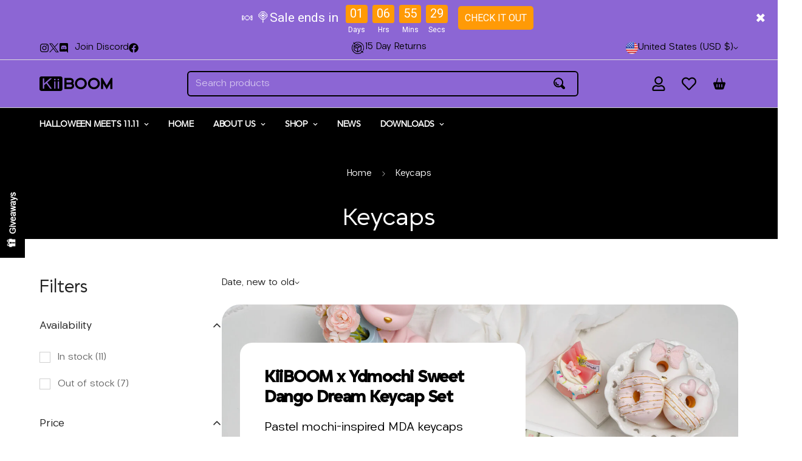

--- FILE ---
content_type: text/html; charset=utf-8
request_url: https://www.kiiboom.com/collections/keycaps
body_size: 75273
content:

<!doctype html>
<html
  class="no-js "
  lang="en"
  data-template="collection"
  
>
  <head>
    <meta charset="utf-8">
    <meta http-equiv="X-UA-Compatible" content="IE=edge">
    <meta name="viewport" content="width=device-width, initial-scale=1, maximum-scale=1.0, user-scalable=0">
    <meta name="theme-color" content="">
    <link rel="canonical" href="https://www.kiiboom.com/collections/keycaps">
    <link rel="preconnect" href="https://fonts.shopifycdn.com" crossorigin>
    <link rel="preconnect" href="https://cdn.shopify.com" crossorigin><link rel="shortcut icon" type="image/png" href="//www.kiiboom.com/cdn/shop/files/kiiboom-favicon.png?crop=center&height=32&v=1660174231&width=32"><title>Keycaps &ndash; KiiBOOM</title><meta property="og:site_name" content="KiiBOOM">
<meta property="og:url" content="https://www.kiiboom.com/collections/keycaps">
<meta property="og:title" content="Keycaps">
<meta property="og:type" content="product.group">
<meta property="og:description" content="KiiBOOM aim to lead by innovations in creative product designs for audio, mechanical keyboard, and garage kit enthusiasts."><meta property="og:image" content="http://www.kiiboom.com/cdn/shop/collections/DSC03350.png?v=1749699292">
<meta property="og:image:secure_url" content="https://www.kiiboom.com/cdn/shop/collections/DSC03350.png?v=1749699292">
<meta property="og:image:width" content="1920">
<meta property="og:image:height" content="900"><meta name="twitter:site" content="@https://x.com/KiiBOOM_2022"><meta name="twitter:card" content="summary_large_image">
<meta name="twitter:title" content="Keycaps">
<meta name="twitter:description" content="KiiBOOM aim to lead by innovations in creative product designs for audio, mechanical keyboard, and garage kit enthusiasts.">

<style>
  @font-face {  font-family: M-Heading-Font;  font-weight:https://cdn.shopify.com/s/files/1/0653/3985/0996/files/Grift_Variable-VF.woff2?v=1752720670;  src: url(https://cdn.shopify.com/s/files/1/0653/3985/0996/files/Grift_Variable-VF.woff2?v=1752720670);  font-display: swap;}:root {  --font-stack-header: 'M-Heading-Font';  --font-weight-header: 400;}@font-face {  font-family: M-Body-Font;  font-weight:https://cdn.shopify.com/s/files/1/0653/3985/0996/files/Givonic_Variable.woff2?v=1752719043;  src: url(https://cdn.shopify.com/s/files/1/0653/3985/0996/files/Givonic_Variable.woff2?v=1752719043);  font-display: swap;}:root {  --font-stack-body: 'M-Body-Font';  --font-weight-body: 400;;}
</style>
<style>
  html {
    font-size: calc(var(--font-base-size, 16) * 1px);
    -webkit-font-smoothing: antialiased;
    height: 100%;
    scroll-behavior: smooth;
  }
  body {
    margin: 0;
    font-family: var(--font-stack-body);
    font-weight: var(--font-weight-body);
    font-style: var(--font-style-body);
    color: rgb(var(--color-foreground));
    font-size: calc(var(--font-base-size, 16) * 1px);
    line-height: calc(var(--base-line-height) * 1px);
    background-color: rgb(var(--color-background));
    position: relative;
    min-height: 100%;
  }

  body,
  html {
    overflow-x: clip;
  }

  html.prevent-scroll,
  html.prevent-scroll body {
    height: auto;
    overflow: hidden !important;
  }

  html.prevent-scroll {
    padding-right: var(--m-scrollbar-width);
  }

  h1,
  h2,
  h3,
  h4,
  h5,
  h6 {
    font-family: var(--font-stack-header);
    font-weight: var(--font-weight-header);
    font-style: var(--font-style-header);
    color: rgb(var(--color-heading));
    line-height: normal;
    letter-spacing: var(--heading-letter-spacing);
  }
  h1,
  .h1 {
    font-size: calc(((var(--font-h1-mobile)) / (var(--font-base-size))) * 1rem);
    line-height: 1.278;
  }

  h2,
  .h2 {
    font-size: calc(((var(--font-h2-mobile)) / (var(--font-base-size))) * 1rem);
    line-height: 1.267;
  }

  h3,
  .h3 {
    font-size: calc(((var(--font-h3-mobile)) / (var(--font-base-size))) * 1rem);
    line-height: 1.36;
  }

  h4,
  .h4 {
    font-size: calc(((var(--font-h4-mobile)) / (var(--font-base-size))) * 1rem);
    line-height: 1.4;
  }

  h5,
  .h5 {
    font-size: calc(((var(--font-h5-mobile)) / (var(--font-base-size))) * 1rem);
    line-height: 1.5;
  }

  h6,
  .h6 {
    font-size: calc(((var(--font-h6-mobile)) / (var(--font-base-size))) * 1rem);
    line-height: 1.5;
  }

  @media only screen and (min-width: 768px) {
    .h1,
    h1 {
      font-size: calc(((var(--font-h1-tablet)) / (var(--font-base-size))) * 1rem);
      line-height: 1.238;
    }
    .h2,
    h2 {
      font-size: calc(((var(--font-h2-tablet)) / (var(--font-base-size))) * 1rem);
      line-height: 1.235;
    }
    h3,
    .h3 {
      font-size: calc(((var(--font-h3-tablet)) / (var(--font-base-size))) * 1rem);
      line-height: 1.36;
    }
    h4,
    .h4 {
      font-size: calc(((var(--font-h4-tablet)) / (var(--font-base-size))) * 1rem);
      line-height: 1.4;
    }
  }

  @media only screen and (min-width: 1280px) {
    .h1,
    h1 {
      font-size: calc(((var(--font-h1-desktop)) / (var(--font-base-size))) * 1rem);
      line-height: 1.167;
    }
    .h2,
    h2 {
      font-size: calc(((var(--font-h2-desktop)) / (var(--font-base-size))) * 1rem);
      line-height: 1.238;
    }
    h3,
    .h3 {
      font-size: calc(((var(--font-h3-desktop)) / (var(--font-base-size))) * 1rem);
      line-height: 1.278;
    }
    h4,
    .h4 {
      font-size: calc(((var(--font-h4-desktop)) / (var(--font-base-size))) * 1rem);
      line-height: 1.333;
    }
    h5,
    .h5 {
      font-size: calc(((var(--font-h5-desktop)) / (var(--font-base-size))) * 1rem);
    }
    h6,
    .h6 {
      font-size: calc(((var(--font-h6-desktop)) / (var(--font-base-size))) * 1rem);
    }
  }
  [style*='--aspect-ratio'] {
    position: relative;
    overflow: hidden;
  }
  [style*='--aspect-ratio']:before {
    display: block;
    width: 100%;
    content: '';
    height: 0px;
  }
  [style*='--aspect-ratio'] > *:first-child {
    top: 0;
    left: 0;
    right: 0;
    position: absolute !important;
    object-fit: cover;
    width: 100%;
    height: 100%;
  }
  [style*='--aspect-ratio']:before {
    padding-top: calc(100% / (0.0001 + var(--aspect-ratio, 16/9)));
  }
  @media (max-width: 767px) {
    [style*='--aspect-ratio']:before {
      padding-top: calc(100% / (0.0001 + var(--aspect-ratio-mobile, var(--aspect-ratio, 16/9))));
    }
  }
  .swiper-wrapper {
    display: flex;
  }
  .swiper-container:not(.swiper-container-initialized) .swiper-slide {
    width: calc(100% / var(--items, 1));
    flex: 0 0 auto;
  }
  @media (max-width: 1023px) {
    .swiper-container:not(.swiper-container-initialized) .swiper-slide {
      min-width: 40vw;
      flex: 0 0 auto;
    }
  }
  @media (max-width: 767px) {
    .swiper-container:not(.swiper-container-initialized) .swiper-slide {
      min-width: 66vw;
      flex: 0 0 auto;
    }
  }
</style>
<link href="//www.kiiboom.com/cdn/shop/t/11/assets/main.css?v=112873091516746839711751229177" rel="stylesheet" type="text/css" media="all" />
<style data-shopify>
:root,.m-color-default {
      --color-background: 255,255,255;
      --color-background-secondary: 245,245,245;
  		
  	  --gradient-background: #ffffff;
  		
  		--color-foreground: 34,34,34;
  		--color-foreground-secondary: 102,102,102;
      --color-heading: 34,34,34;
  		--color-button: 0,0,0;
  		--color-button-text: 255,255,255;
  		--color-outline-button: 0,0,0;
      --color-button-hover: 34, 34, 34;
      --color-button-text-hover: 255, 255, 255;
  		--color-border: 238,238,238;
  		--color-price-sale: 232,78,78;
  		--color-price-regular: 0,0,0;
  		--color-form-field: 255,255,255;
  		--color-form-field-text: 0,0,0;
  		--color-tooltip: 34,34,34;
  		--color-tooltip-text: 255,255,255;
  	}
  
.m-color-dark {
      --color-background: 0,0,0;
      --color-background-secondary: 245,245,245;
  		
  	  --gradient-background: #000000;
  		
  		--color-foreground: 255,255,255;
  		--color-foreground-secondary: 255,255,255;
      --color-heading: 255,255,255;
  		--color-button: 255,255,255;
  		--color-button-text: 34,34,34;
  		--color-outline-button: 255,255,255;
      --color-button-hover: 255, 255, 255;
      --color-button-text-hover: 34, 34, 34;
  		--color-border: 75,75,75;
  		--color-price-sale: 232,78,78;
  		--color-price-regular: 255,255,255;
  		--color-form-field: 255,255,255;
  		--color-form-field-text: 34,34,34;
  		--color-tooltip: 255,255,255;
  		--color-tooltip-text: 34,34,34;
  	}
  
.m-color-footer {
      --color-background: 245,245,245;
      --color-background-secondary: 245,245,245;
  		
  	  --gradient-background: #f5f5f5;
  		
  		--color-foreground: 0,0,0;
  		--color-foreground-secondary: 102,102,102;
      --color-heading: 34,34,34;
  		--color-button: 34,34,34;
  		--color-button-text: 255,255,255;
  		--color-outline-button: 34,34,34;
      --color-button-hover: 34, 34, 34;
      --color-button-text-hover: 255, 255, 255;
  		--color-border: 222,222,222;
  		--color-price-sale: 232,78,78;
  		--color-price-regular: 0,0,0;
  		--color-form-field: 255,255,255;
  		--color-form-field-text: 0,0,0;
  		--color-tooltip: 34,34,34;
  		--color-tooltip-text: 255,255,255;
  	}
  
.m-color-badge-hot {
      --color-background: 140,102,212;
      --color-background-secondary: 166,148,241;
  		
  	  --gradient-background: #8c66d4;
  		
  		--color-foreground: 255,255,255;
  		--color-foreground-secondary: 34,34,34;
      --color-heading: 34,34,34;
  		--color-button: 189,159,247;
  		--color-button-text: 125,70,233;
  		--color-outline-button: 189,159,247;
      --color-button-hover: 255, 255, 255;
      --color-button-text-hover: 125, 70, 233;
  		--color-border: 222,222,222;
  		--color-price-sale: 255,255,255;
  		--color-price-regular: 255,255,255;
  		--color-form-field: 255,255,255;
  		--color-form-field-text: 255,255,255;
  		--color-tooltip: 255,255,255;
  		--color-tooltip-text: 255,255,255;
  	}
  
.m-color-badge-new {
      --color-background: 73,165,148;
      --color-background-secondary: 245,245,245;
  		
  	  --gradient-background: #49a594;
  		
  		--color-foreground: 255,255,255;
  		--color-foreground-secondary: 255,255,255;
      --color-heading: 255,255,255;
  		--color-button: 255,255,255;
  		--color-button-text: 34,34,34;
  		--color-outline-button: 255,255,255;
      --color-button-hover: 255, 255, 255;
      --color-button-text-hover: 34, 34, 34;
  		--color-border: 222,222,222;
  		--color-price-sale: 255,255,255;
  		--color-price-regular: 255,255,255;
  		--color-form-field: 255,255,255;
  		--color-form-field-text: 0,0,0;
  		--color-tooltip: 255,255,255;
  		--color-tooltip-text: 34,34,34;
  	}
  
.m-color-badge-sale {
      --color-background: 140,102,212;
      --color-background-secondary: 140,102,212;
  		
  	  --gradient-background: #8c66d4;
  		
  		--color-foreground: 0,0,0;
  		--color-foreground-secondary: 0,0,0;
      --color-heading: 0,0,0;
  		--color-button: 255,154,6;
  		--color-button-text: 255,154,6;
  		--color-outline-button: 255,154,6;
      --color-button-hover: 255, 154, 6;
      --color-button-text-hover: 255, 154, 6;
  		--color-border: 222,222,222;
  		--color-price-sale: 255,255,255;
  		--color-price-regular: 255,255,255;
  		--color-form-field: 255,255,255;
  		--color-form-field-text: 0,0,0;
  		--color-tooltip: 255,255,255;
  		--color-tooltip-text: 34,34,34;
  	}
  
.m-color-scheme-cee058e4-58e3-46aa-9af9-219dadc79066 {
      --color-background: 244,244,244;
      --color-background-secondary: 245,245,245;
  		
  	  --gradient-background: #f4f4f4;
  		
  		--color-foreground: 34,34,34;
  		--color-foreground-secondary: 102,102,102;
      --color-heading: 34,34,34;
  		--color-button: 0,0,0;
  		--color-button-text: 255,255,255;
  		--color-outline-button: 0,0,0;
      --color-button-hover: 34, 34, 34;
      --color-button-text-hover: 255, 255, 255;
  		--color-border: 238,238,238;
  		--color-price-sale: 232,78,78;
  		--color-price-regular: 0,0,0;
  		--color-form-field: 242,242,242;
  		--color-form-field-text: 0,0,0;
  		--color-tooltip: 34,34,34;
  		--color-tooltip-text: 255,255,255;
  	}
  
.m-color-scheme-09e5b5b4-774c-4b6c-8025-416ced49cc74 {
      --color-background: 223,248,239;
      --color-background-secondary: 245,245,245;
  		
  	  --gradient-background: #dff8ef;
  		
  		--color-foreground: 34,34,34;
  		--color-foreground-secondary: 102,102,102;
      --color-heading: 34,34,34;
  		--color-button: 0,0,0;
  		--color-button-text: 255,255,255;
  		--color-outline-button: 0,0,0;
      --color-button-hover: 34, 34, 34;
      --color-button-text-hover: 255, 255, 255;
  		--color-border: 238,238,238;
  		--color-price-sale: 232,78,78;
  		--color-price-regular: 0,0,0;
  		--color-form-field: 255,255,255;
  		--color-form-field-text: 0,0,0;
  		--color-tooltip: 34,34,34;
  		--color-tooltip-text: 255,255,255;
  	}
  
  .m-color-default, .m-color-dark, .m-color-footer, .m-color-badge-hot, .m-color-badge-new, .m-color-badge-sale, .m-color-scheme-cee058e4-58e3-46aa-9af9-219dadc79066, .m-color-scheme-09e5b5b4-774c-4b6c-8025-416ced49cc74 {
  	color: rgb(var(--color-foreground));
  	background-color: rgb(var(--color-background));
  }:root {     /* ANIMATIONS */  	--m-duration-short: .1s;     --m-duration-default: .25s;     --m-duration-long: .5s;     --m-duration-image: .65s;     --m-duration-animate: 1s;     --m-animation-duration: 600ms;     --m-animation-fade-in-up: m-fade-in-up var(--m-animation-duration) cubic-bezier(0, 0, 0.3, 1) forwards;     --m-animation-fade-in-left: m-fade-in-left var(--m-animation-duration) cubic-bezier(0, 0, 0.3, 1) forwards;     --m-animation-fade-in-right: m-fade-in-right var(--m-animation-duration) cubic-bezier(0, 0, 0.3, 1) forwards;     --m-animation-fade-in-left-rtl: m-fade-in-left-rtl var(--m-animation-duration) cubic-bezier(0, 0, 0.3, 1) forwards;     --m-animation-fade-in-right-rtl: m-fade-in-right-rtl var(--m-animation-duration) cubic-bezier(0, 0, 0.3, 1) forwards;     --m-animation-fade-in: m-fade-in calc(var(--m-animation-duration) * 2) cubic-bezier(0, 0, 0.3, 1);     --m-animation-zoom-fade: m-zoom-fade var(--m-animation-duration) ease forwards;  	/* BODY */  	--base-line-height: 28;   /* INPUTS */   --inputs-border-width: 1px;  	--inputs-radius: 5px;  	/* BUTTON */  	--btn-letter-spacing: 0px;  	--btn-border-radius: 5px;  	--btn-border-width: 1px;  	--btn-line-height: 23px;  	  	/* COUNT BUBBLE */  	--color-cart-wishlist-count: #ffffff;  	--bg-cart-wishlist-count: #da3f3f;  	/* OVERLAY */  	--color-image-overlay: #000000;  	--opacity-image-overlay: 0.2;  	/* Notification */  	--color-success: 58,135,53;  	--color-warning: 210,134,26;    --color-error: 218, 63, 63;    --color-error-bg: #fbeaea;    --color-warning-bg: #faecd7;    --color-success-bg: #d1eccf;  	/* CUSTOM COLOR */  	--text-black: 0,0,0;  	--text-white: 255,255,255;  	--bg-black: 0,0,0;  	--bg-white: 255,255,255;  	--rounded-full: 9999px;  	--bg-card-placeholder: rgba(243,243,243,1);  	--arrow-select-box: url(//www.kiiboom.com/cdn/shop/t/11/assets/ar-down.svg?v=92728264558441377851751229178);  	/* FONT SIZES */  	--font-base-size: 16;  	--font-btn-size: 16px;  	--font-btn-weight: 500;  	--font-h1-desktop: 60;  	--font-h1-tablet: 42;  	--font-h1-mobile: 36;  	--font-h2-desktop: 42;  	--font-h2-tablet: 33;  	--font-h2-mobile: 29;  	--font-h3-desktop: 36;  	--font-h3-tablet: 28;  	--font-h3-mobile: 25;  	--font-h4-desktop: 24;  	--font-h4-tablet: 19;  	--font-h4-mobile: 19;  	--font-h5-desktop: 18;  	--font-h5-mobile: 16;  	--font-h6-desktop: 16;  	--font-h6-mobile: 16;  	--heading-letter-spacing: 0px;   --arrow-down-url: url(//www.kiiboom.com/cdn/shop/t/11/assets/arrow-down.svg?v=157552497485556416461751229176);   --arrow-down-white-url: url(//www.kiiboom.com/cdn/shop/t/11/assets/arrow-down-white.svg?v=70535736727834135531751229178);   --product-title-line-clamp: unset;  	--spacing-sections-desktop: 0px;   --spacing-sections-laptop: 0px;   --spacing-sections-tablet: 0px;   --spacing-sections-mobile: 0px;  	/* LAYOUT */  	--container-width: 1420px;   --fluid-container-width: 1420px;   --fluid-container-offset: 65px;   /* CORNER RADIUS */   --blocks-radius: 0px;   --medium-blocks-radius: 0px;   --pcard-radius: 0px;  }
</style><link rel="stylesheet" href="//www.kiiboom.com/cdn/shop/t/11/assets/cart.css?v=9189454619990308861751229177" media="print" onload="this.media='all'">
<noscript><link href="//www.kiiboom.com/cdn/shop/t/11/assets/cart.css?v=9189454619990308861751229177" rel="stylesheet" type="text/css" media="all" /></noscript><link href="//www.kiiboom.com/cdn/shop/t/11/assets/vendor.css?v=78734522753772538311751229176" rel="stylesheet" type="text/css" media="all" /><link rel="stylesheet" href="//www.kiiboom.com/cdn/shop/t/11/assets/custom-style.css?v=68377333970908838601751229177" media="print" onload="this.media='all'">
<link rel="stylesheet" href="//www.kiiboom.com/cdn/shop/t/11/assets/custom.css?v=35071415228686379491761562178" media="print" onload="this.media='all'">
<noscript><link href="//www.kiiboom.com/cdn/shop/t/11/assets/custom-style.css?v=68377333970908838601751229177" rel="stylesheet" type="text/css" media="all" /></noscript>
<noscript><link href="//www.kiiboom.com/cdn/shop/t/11/assets/custom.css?v=35071415228686379491761562178" rel="stylesheet" type="text/css" media="all" /></noscript><style data-shopify>.m-topbar a[href*="pinterest"],.m-topbar a[href*="twitter"], .m-topbar a[href*="snapchat"], .m-topbar a[href*="youtube"],.m-topbar a[href*="tiktok"]  {	display: none;}body .m-product-card__tag-name {  font-size: 12px;  font-weight: 500;  text-transform: capitalize;  padding: 4px 10px;  border-radius: 40px;}.m-icon-box--small {  border-top: 1px solid rgb(var(--color-border));}.m-icon-box--small .m-icon-box__heading {  line-height: 26px;  font-size: 18px;  margin-bottom: 6px;}body .m-footer--block .social-media-links {  gap: 12px;  margin: 0;  padding: 5px 0;}body .m-footer--block .social-media-links a {  color: #222;  width: 48px;  height: 48px;  padding: 0;  display: inline-flex;  align-items: center;  justify-content: center;  border-radius: 50%;  background-color: #E9E9E9;  transition: all .3s;}body .m-footer--block .social-media-links a:hover {  background-color: #222;  color: #fff;  box-shadow: 0 0 0 0.2rem #222;}
</style>


<script src="//www.kiiboom.com/cdn/shop/t/11/assets/product-list.js?v=133975944838759569291751229178" defer="defer"></script>
<script src="//www.kiiboom.com/cdn/shop/t/11/assets/vendor.js?v=63293047395344299101751229177" defer="defer"></script>
    <script src="//www.kiiboom.com/cdn/shop/t/11/assets/theme-global.js?v=89657562916315813401751229178" defer="defer"></script><script src="//www.kiiboom.com/cdn/shop/t/11/assets/animations.js?v=155369821993258477171751229177" defer="defer"></script><script>window.performance && window.performance.mark && window.performance.mark('shopify.content_for_header.start');</script><meta name="facebook-domain-verification" content="o2jafb14yt4e2x00gz4pr9qx8cewam">
<meta id="shopify-digital-wallet" name="shopify-digital-wallet" content="/65339850996/digital_wallets/dialog">
<meta name="shopify-checkout-api-token" content="1d59f5f3705c3acd0f70b8618f29ff76">
<meta id="in-context-paypal-metadata" data-shop-id="65339850996" data-venmo-supported="true" data-environment="production" data-locale="en_US" data-paypal-v4="true" data-currency="USD">
<link rel="alternate" type="application/atom+xml" title="Feed" href="/collections/keycaps.atom" />
<link rel="next" href="/collections/keycaps?page=2">
<link rel="alternate" type="application/json+oembed" href="https://www.kiiboom.com/collections/keycaps.oembed">
<script async="async" src="/checkouts/internal/preloads.js?locale=en-US"></script>
<link rel="preconnect" href="https://shop.app" crossorigin="anonymous">
<script async="async" src="https://shop.app/checkouts/internal/preloads.js?locale=en-US&shop_id=65339850996" crossorigin="anonymous"></script>
<script id="apple-pay-shop-capabilities" type="application/json">{"shopId":65339850996,"countryCode":"US","currencyCode":"USD","merchantCapabilities":["supports3DS"],"merchantId":"gid:\/\/shopify\/Shop\/65339850996","merchantName":"KiiBOOM","requiredBillingContactFields":["postalAddress","email","phone"],"requiredShippingContactFields":["postalAddress","email","phone"],"shippingType":"shipping","supportedNetworks":["visa","masterCard","amex","discover","elo","jcb"],"total":{"type":"pending","label":"KiiBOOM","amount":"1.00"},"shopifyPaymentsEnabled":true,"supportsSubscriptions":true}</script>
<script id="shopify-features" type="application/json">{"accessToken":"1d59f5f3705c3acd0f70b8618f29ff76","betas":["rich-media-storefront-analytics"],"domain":"www.kiiboom.com","predictiveSearch":true,"shopId":65339850996,"locale":"en"}</script>
<script>var Shopify = Shopify || {};
Shopify.shop = "kiiboom.myshopify.com";
Shopify.locale = "en";
Shopify.currency = {"active":"USD","rate":"1.0"};
Shopify.country = "US";
Shopify.theme = {"name":"KiiBOOM-2025-minimog-5-8-0","id":151990763764,"schema_name":"Minimog - OS 2.0","schema_version":"5.8.0","theme_store_id":null,"role":"main"};
Shopify.theme.handle = "null";
Shopify.theme.style = {"id":null,"handle":null};
Shopify.cdnHost = "www.kiiboom.com/cdn";
Shopify.routes = Shopify.routes || {};
Shopify.routes.root = "/";</script>
<script type="module">!function(o){(o.Shopify=o.Shopify||{}).modules=!0}(window);</script>
<script>!function(o){function n(){var o=[];function n(){o.push(Array.prototype.slice.apply(arguments))}return n.q=o,n}var t=o.Shopify=o.Shopify||{};t.loadFeatures=n(),t.autoloadFeatures=n()}(window);</script>
<script>
  window.ShopifyPay = window.ShopifyPay || {};
  window.ShopifyPay.apiHost = "shop.app\/pay";
  window.ShopifyPay.redirectState = null;
</script>
<script id="shop-js-analytics" type="application/json">{"pageType":"collection"}</script>
<script defer="defer" async type="module" src="//www.kiiboom.com/cdn/shopifycloud/shop-js/modules/v2/client.init-shop-cart-sync_CGREiBkR.en.esm.js"></script>
<script defer="defer" async type="module" src="//www.kiiboom.com/cdn/shopifycloud/shop-js/modules/v2/chunk.common_Bt2Up4BP.esm.js"></script>
<script type="module">
  await import("//www.kiiboom.com/cdn/shopifycloud/shop-js/modules/v2/client.init-shop-cart-sync_CGREiBkR.en.esm.js");
await import("//www.kiiboom.com/cdn/shopifycloud/shop-js/modules/v2/chunk.common_Bt2Up4BP.esm.js");

  window.Shopify.SignInWithShop?.initShopCartSync?.({"fedCMEnabled":true,"windoidEnabled":true});

</script>
<script>
  window.Shopify = window.Shopify || {};
  if (!window.Shopify.featureAssets) window.Shopify.featureAssets = {};
  window.Shopify.featureAssets['shop-js'] = {"shop-cart-sync":["modules/v2/client.shop-cart-sync_CQNAmp__.en.esm.js","modules/v2/chunk.common_Bt2Up4BP.esm.js"],"init-windoid":["modules/v2/client.init-windoid_BMafEeJe.en.esm.js","modules/v2/chunk.common_Bt2Up4BP.esm.js"],"shop-cash-offers":["modules/v2/client.shop-cash-offers_3d66YIS3.en.esm.js","modules/v2/chunk.common_Bt2Up4BP.esm.js","modules/v2/chunk.modal_Dk0o9ppo.esm.js"],"init-fed-cm":["modules/v2/client.init-fed-cm_B-WG4sqw.en.esm.js","modules/v2/chunk.common_Bt2Up4BP.esm.js"],"shop-toast-manager":["modules/v2/client.shop-toast-manager_DhuhblEJ.en.esm.js","modules/v2/chunk.common_Bt2Up4BP.esm.js"],"shop-button":["modules/v2/client.shop-button_B5xLHL5j.en.esm.js","modules/v2/chunk.common_Bt2Up4BP.esm.js"],"avatar":["modules/v2/client.avatar_BTnouDA3.en.esm.js"],"init-shop-email-lookup-coordinator":["modules/v2/client.init-shop-email-lookup-coordinator_hqFayTDE.en.esm.js","modules/v2/chunk.common_Bt2Up4BP.esm.js"],"init-shop-cart-sync":["modules/v2/client.init-shop-cart-sync_CGREiBkR.en.esm.js","modules/v2/chunk.common_Bt2Up4BP.esm.js"],"shop-login-button":["modules/v2/client.shop-login-button_g5QkWrqe.en.esm.js","modules/v2/chunk.common_Bt2Up4BP.esm.js","modules/v2/chunk.modal_Dk0o9ppo.esm.js"],"pay-button":["modules/v2/client.pay-button_Cuf0bNvL.en.esm.js","modules/v2/chunk.common_Bt2Up4BP.esm.js"],"init-shop-for-new-customer-accounts":["modules/v2/client.init-shop-for-new-customer-accounts_Bxwhl6__.en.esm.js","modules/v2/client.shop-login-button_g5QkWrqe.en.esm.js","modules/v2/chunk.common_Bt2Up4BP.esm.js","modules/v2/chunk.modal_Dk0o9ppo.esm.js"],"init-customer-accounts-sign-up":["modules/v2/client.init-customer-accounts-sign-up_al3d1WE3.en.esm.js","modules/v2/client.shop-login-button_g5QkWrqe.en.esm.js","modules/v2/chunk.common_Bt2Up4BP.esm.js","modules/v2/chunk.modal_Dk0o9ppo.esm.js"],"shop-follow-button":["modules/v2/client.shop-follow-button_B9MutJJO.en.esm.js","modules/v2/chunk.common_Bt2Up4BP.esm.js","modules/v2/chunk.modal_Dk0o9ppo.esm.js"],"checkout-modal":["modules/v2/client.checkout-modal_OBPaeP-J.en.esm.js","modules/v2/chunk.common_Bt2Up4BP.esm.js","modules/v2/chunk.modal_Dk0o9ppo.esm.js"],"init-customer-accounts":["modules/v2/client.init-customer-accounts_Brxa5h1K.en.esm.js","modules/v2/client.shop-login-button_g5QkWrqe.en.esm.js","modules/v2/chunk.common_Bt2Up4BP.esm.js","modules/v2/chunk.modal_Dk0o9ppo.esm.js"],"lead-capture":["modules/v2/client.lead-capture_BBBv1Qpe.en.esm.js","modules/v2/chunk.common_Bt2Up4BP.esm.js","modules/v2/chunk.modal_Dk0o9ppo.esm.js"],"shop-login":["modules/v2/client.shop-login_DoNRI_y4.en.esm.js","modules/v2/chunk.common_Bt2Up4BP.esm.js","modules/v2/chunk.modal_Dk0o9ppo.esm.js"],"payment-terms":["modules/v2/client.payment-terms_BlOJedZ2.en.esm.js","modules/v2/chunk.common_Bt2Up4BP.esm.js","modules/v2/chunk.modal_Dk0o9ppo.esm.js"]};
</script>
<script>(function() {
  var isLoaded = false;
  function asyncLoad() {
    if (isLoaded) return;
    isLoaded = true;
    var urls = ["https:\/\/loox.io\/widget\/EJ-Vjylvnn\/loox.1658716291781.js?shop=kiiboom.myshopify.com","https:\/\/chat.quickcep.com\/initQuickChat.js?platform=shopify\u0026accessId=b0c49e8a-4d76-42d4-9a18-f6192cbece2e\u0026shop=kiiboom.myshopify.com","https:\/\/cdn.trytadapp.com\/loader.js?shop=kiiboom.myshopify.com"];
    for (var i = 0; i < urls.length; i++) {
      var s = document.createElement('script');
      s.type = 'text/javascript';
      s.async = true;
      s.src = urls[i];
      var x = document.getElementsByTagName('script')[0];
      x.parentNode.insertBefore(s, x);
    }
  };
  if(window.attachEvent) {
    window.attachEvent('onload', asyncLoad);
  } else {
    window.addEventListener('load', asyncLoad, false);
  }
})();</script>
<script id="__st">var __st={"a":65339850996,"offset":28800,"reqid":"4e7ec8ff-fb23-4c1b-90e5-f4d40bde5a0c-1762851801","pageurl":"www.kiiboom.com\/collections\/keycaps","u":"027afe6dbb69","p":"collection","rtyp":"collection","rid":407981621492};</script>
<script>window.ShopifyPaypalV4VisibilityTracking = true;</script>
<script id="captcha-bootstrap">!function(){'use strict';const t='contact',e='account',n='new_comment',o=[[t,t],['blogs',n],['comments',n],[t,'customer']],c=[[e,'customer_login'],[e,'guest_login'],[e,'recover_customer_password'],[e,'create_customer']],r=t=>t.map((([t,e])=>`form[action*='/${t}']:not([data-nocaptcha='true']) input[name='form_type'][value='${e}']`)).join(','),a=t=>()=>t?[...document.querySelectorAll(t)].map((t=>t.form)):[];function s(){const t=[...o],e=r(t);return a(e)}const i='password',u='form_key',d=['recaptcha-v3-token','g-recaptcha-response','h-captcha-response',i],f=()=>{try{return window.sessionStorage}catch{return}},m='__shopify_v',_=t=>t.elements[u];function p(t,e,n=!1){try{const o=window.sessionStorage,c=JSON.parse(o.getItem(e)),{data:r}=function(t){const{data:e,action:n}=t;return t[m]||n?{data:e,action:n}:{data:t,action:n}}(c);for(const[e,n]of Object.entries(r))t.elements[e]&&(t.elements[e].value=n);n&&o.removeItem(e)}catch(o){console.error('form repopulation failed',{error:o})}}const l='form_type',E='cptcha';function T(t){t.dataset[E]=!0}const w=window,h=w.document,L='Shopify',v='ce_forms',y='captcha';let A=!1;((t,e)=>{const n=(g='f06e6c50-85a8-45c8-87d0-21a2b65856fe',I='https://cdn.shopify.com/shopifycloud/storefront-forms-hcaptcha/ce_storefront_forms_captcha_hcaptcha.v1.5.2.iife.js',D={infoText:'Protected by hCaptcha',privacyText:'Privacy',termsText:'Terms'},(t,e,n)=>{const o=w[L][v],c=o.bindForm;if(c)return c(t,g,e,D).then(n);var r;o.q.push([[t,g,e,D],n]),r=I,A||(h.body.append(Object.assign(h.createElement('script'),{id:'captcha-provider',async:!0,src:r})),A=!0)});var g,I,D;w[L]=w[L]||{},w[L][v]=w[L][v]||{},w[L][v].q=[],w[L][y]=w[L][y]||{},w[L][y].protect=function(t,e){n(t,void 0,e),T(t)},Object.freeze(w[L][y]),function(t,e,n,w,h,L){const[v,y,A,g]=function(t,e,n){const i=e?o:[],u=t?c:[],d=[...i,...u],f=r(d),m=r(i),_=r(d.filter((([t,e])=>n.includes(e))));return[a(f),a(m),a(_),s()]}(w,h,L),I=t=>{const e=t.target;return e instanceof HTMLFormElement?e:e&&e.form},D=t=>v().includes(t);t.addEventListener('submit',(t=>{const e=I(t);if(!e)return;const n=D(e)&&!e.dataset.hcaptchaBound&&!e.dataset.recaptchaBound,o=_(e),c=g().includes(e)&&(!o||!o.value);(n||c)&&t.preventDefault(),c&&!n&&(function(t){try{if(!f())return;!function(t){const e=f();if(!e)return;const n=_(t);if(!n)return;const o=n.value;o&&e.removeItem(o)}(t);const e=Array.from(Array(32),(()=>Math.random().toString(36)[2])).join('');!function(t,e){_(t)||t.append(Object.assign(document.createElement('input'),{type:'hidden',name:u})),t.elements[u].value=e}(t,e),function(t,e){const n=f();if(!n)return;const o=[...t.querySelectorAll(`input[type='${i}']`)].map((({name:t})=>t)),c=[...d,...o],r={};for(const[a,s]of new FormData(t).entries())c.includes(a)||(r[a]=s);n.setItem(e,JSON.stringify({[m]:1,action:t.action,data:r}))}(t,e)}catch(e){console.error('failed to persist form',e)}}(e),e.submit())}));const S=(t,e)=>{t&&!t.dataset[E]&&(n(t,e.some((e=>e===t))),T(t))};for(const o of['focusin','change'])t.addEventListener(o,(t=>{const e=I(t);D(e)&&S(e,y())}));const B=e.get('form_key'),M=e.get(l),P=B&&M;t.addEventListener('DOMContentLoaded',(()=>{const t=y();if(P)for(const e of t)e.elements[l].value===M&&p(e,B);[...new Set([...A(),...v().filter((t=>'true'===t.dataset.shopifyCaptcha))])].forEach((e=>S(e,t)))}))}(h,new URLSearchParams(w.location.search),n,t,e,['guest_login'])})(!0,!0)}();</script>
<script integrity="sha256-52AcMU7V7pcBOXWImdc/TAGTFKeNjmkeM1Pvks/DTgc=" data-source-attribution="shopify.loadfeatures" defer="defer" src="//www.kiiboom.com/cdn/shopifycloud/storefront/assets/storefront/load_feature-81c60534.js" crossorigin="anonymous"></script>
<script crossorigin="anonymous" defer="defer" src="//www.kiiboom.com/cdn/shopifycloud/storefront/assets/shopify_pay/storefront-65b4c6d7.js?v=20250812"></script>
<script data-source-attribution="shopify.dynamic_checkout.dynamic.init">var Shopify=Shopify||{};Shopify.PaymentButton=Shopify.PaymentButton||{isStorefrontPortableWallets:!0,init:function(){window.Shopify.PaymentButton.init=function(){};var t=document.createElement("script");t.src="https://www.kiiboom.com/cdn/shopifycloud/portable-wallets/latest/portable-wallets.en.js",t.type="module",document.head.appendChild(t)}};
</script>
<script data-source-attribution="shopify.dynamic_checkout.buyer_consent">
  function portableWalletsHideBuyerConsent(e){var t=document.getElementById("shopify-buyer-consent"),n=document.getElementById("shopify-subscription-policy-button");t&&n&&(t.classList.add("hidden"),t.setAttribute("aria-hidden","true"),n.removeEventListener("click",e))}function portableWalletsShowBuyerConsent(e){var t=document.getElementById("shopify-buyer-consent"),n=document.getElementById("shopify-subscription-policy-button");t&&n&&(t.classList.remove("hidden"),t.removeAttribute("aria-hidden"),n.addEventListener("click",e))}window.Shopify?.PaymentButton&&(window.Shopify.PaymentButton.hideBuyerConsent=portableWalletsHideBuyerConsent,window.Shopify.PaymentButton.showBuyerConsent=portableWalletsShowBuyerConsent);
</script>
<script data-source-attribution="shopify.dynamic_checkout.cart.bootstrap">document.addEventListener("DOMContentLoaded",(function(){function t(){return document.querySelector("shopify-accelerated-checkout-cart, shopify-accelerated-checkout")}if(t())Shopify.PaymentButton.init();else{new MutationObserver((function(e,n){t()&&(Shopify.PaymentButton.init(),n.disconnect())})).observe(document.body,{childList:!0,subtree:!0})}}));
</script>
<link id="shopify-accelerated-checkout-styles" rel="stylesheet" media="screen" href="https://www.kiiboom.com/cdn/shopifycloud/portable-wallets/latest/accelerated-checkout-backwards-compat.css" crossorigin="anonymous">
<style id="shopify-accelerated-checkout-cart">
        #shopify-buyer-consent {
  margin-top: 1em;
  display: inline-block;
  width: 100%;
}

#shopify-buyer-consent.hidden {
  display: none;
}

#shopify-subscription-policy-button {
  background: none;
  border: none;
  padding: 0;
  text-decoration: underline;
  font-size: inherit;
  cursor: pointer;
}

#shopify-subscription-policy-button::before {
  box-shadow: none;
}

      </style>

<script>window.performance && window.performance.mark && window.performance.mark('shopify.content_for_header.end');</script>

    <script>
      document.documentElement.className = document.documentElement.className.replace('no-js', 'js');
      if (Shopify.designMode) {
        document.documentElement.classList.add('shopify-design-mode');
      }
    </script>
    <script>window.MinimogTheme = {};window.MinimogLibs = {};window.MinimogStrings = {  addToCart: "Add to cart",  soldOut: "Sold Out",  unavailable: "Unavailable",  inStock: "In Stock",  lowStock: 'Low stock',  inventoryQuantityHtml: '<span class="m-product-inventory__quantity">{{ quantity }}</span> In stock',  inventoryLowQuantityHtml: 'Only <span class="m-product-inventory__quantity">{{ quantity }}</span> left',  checkout: "Check out",  viewCart: "View Cart",  cartRemove: "Remove",  zipcodeValidate: "Zip code can\u0026#39;t be blank",  noShippingRate: "There are no shipping rates for your address.",  shippingRatesResult: "We found {{count}} shipping rate(s) for your address",  recommendTitle: "Recommendation for you",  shipping: "Shipping",  add: "Add",  itemAdded: "Product added to cart successfully",  requiredField: "Please fill all the required fields(*) before Add To Cart!",  hours: "hours",  mins: "mins",  outOfStock: "Out of stock",  sold: "Sold",  available: "Available",  preorder: "Pre-order",  sold_out_items_message: "The product is already sold out.",  unitPrice: "Unit price",  unitPriceSeparator: "per",  cartError: "There was an error while updating your cart. Please try again.",  quantityError: "Not enough items available. Only {{ quantity }} left.' }}",  duplicateDiscountError: `The discount code has already been applied to your cart.`,   applyDiscountError: `The discount code cannot be applied to your cart.`,  selectVariant: "Please select a variant before adding the product to your cart.",  valideDateTimeDelivery: "Please choose the current or future time."};window.MinimogThemeStyles = {  product: "https://www.kiiboom.com/cdn/shop/t/11/assets/product.css?v=125051813082444491211751229177"};window.MinimogThemeScripts = {  productModel: "https://www.kiiboom.com/cdn/shop/t/11/assets/product-model.js?v=74883181231862109891751229178",  productMedia: "https://www.kiiboom.com/cdn/shop/t/11/assets/product-media.js?v=162792397983317663931751229176",  variantsPicker: "https://www.kiiboom.com/cdn/shop/t/11/assets/variant-picker.js?v=66761027898496351631751229177",  productInfo: "https://www.kiiboom.com/cdn/shop/t/11/assets/product-info.js?v=164532907815921985711751229177"};window.MinimogSettings = {  design_mode: false,  requestPath: "\/collections\/keycaps",  template: "collection",  templateName: "collection",currency_code: "USD",  money_format: "${{amount}}",  base_url: window.location.origin + Shopify.routes.root,  money_with_currency_format: "${{amount}} USD",  theme: {    id: 151990763764,    name: "KiiBOOM-2025-minimog-5-8-0",    role: "main",    version: "5.8.0",    online_store_version: "2.0",    preview_url: "https://www.kiiboom.com?preview_theme_id=151990763764",  },  shop_domain: "https:\/\/www.kiiboom.com",  shop_locale: {    published: [{"shop_locale":{"locale":"en","enabled":true,"primary":true,"published":true}}],    current: "en",    primary: "en",  },  routes: {    root: "\/",    cart: "\/cart",    product_recommendations_url: "\/recommendations\/products",    cart_add_url: '/cart/add',    cart_change_url: '/cart/change',    cart_update_url: '/cart/update',    predictive_search_url: '/search/suggest',    search_url: '/search'  },  hide_unavailable_product_options: true,  pcard_image_ratio: "1\/1",  cookie_consent_allow: "Allow cookies",  cookie_consent_message: "This website uses cookies to ensure you get the best experience on our website.",  cookie_consent_placement: "bottom",  cookie_consent_learnmore_link: "https:\/\/www.cookiesandyou.com\/",  cookie_consent_learnmore: "Learn more",  cookie_consent_theme: "black",  cookie_consent_decline: "Decline",  show_cookie_consent: true,  product_colors: "red: #FF6961,\nyellow: #FDDA76,\nblack: #000000,\nblack band: #000000,\nblue: #8DB4D2,\ngreen: #C1E1C1,\npurple: #B19CD9,\nsilver: #EEEEEF,\nwhite: #FFFFFF,\nbrown: #836953,\nlight brown: #B5651D,\ndark turquoise: #23cddc,\norange: #FFB347,\ntan: #E9D1BF,\nviolet: #B490B0,\npink: #FFD1DC,\ngrey: #E0E0E0,\nsky: #96BDC6,\npale leaf: #CCD4BF,\nlight blue: #b1c5d4,\ndark grey: #aca69f,\nbeige: #EBE6DB,\nbeige band: #EED9C4,\ndark blue: #063e66,\ncream: #F1F2E2,\nlight pink: #FBCFCD,\nmint: #bedce3,\ndark gray: #3A3B3C,\nrosy brown: #c4a287,\nlight grey:#D3D3D3,\ncopper: #B87333,\nrose gold: #ECC5C0,\nnight blue: #151B54,\ncoral: #FF7F50,\nlight purple: #C6AEC7,\nivy green: #5b7763,\nsand: #f2d2a9,\npale grey: #878785,\nlead: #6c6b6c,\nheathered cashew: #bdb59f,\ncoca: #c7babd,\nheathered oat: #d3c1aa,\njean blue: #515d6d,\npelican: #e1d6c5,\ntoasted coconut: #9c7b58,\nnavy: #484d5b,\nheathered blue: #3c3c3c,\nheathered green: #534d36,\nheathered grey: #555c62,\nkalamata: #808487,\nslate grey: #484d5b,\ncharcoal: #8b8b8b,\nheathered charcoal: #8b8b8b",  use_ajax_atc: true,  discount_code_enable: true,  enable_cart_drawer: true,  pcard_show_lowest_prices: false,  date_now: "2025\/11\/11 17:03:00+0800 (CST)",  foxKitBaseUrl: "foxkit.app"};</script>

    <script src="https://ajax.googleapis.com/ajax/libs/jquery/3.6.0/jquery.min.js"></script>
    
    
    
    
    

     
   

    <!-- Google tag (gtag.js) -->
    
    <script async src="https://www.googletagmanager.com/gtag/js?id=AW-10900663026"></script>
    
    <script>
    
      window.dataLayer = window.dataLayer || [];
    
      function gtag(){dataLayer.push(arguments);}
    
      gtag('js', new Date());
    
    
    
      gtag('config', 'AW-10900663026', {'allow_enhanced_conversions': true});
    
    </script>
    
    
    
    
  <!-- BEGIN app block: shopify://apps/foxkit-sales-boost/blocks/foxkit-theme-helper/13f41957-6b79-47c1-99a2-e52431f06fff -->
<style data-shopify>
  
  :root {
  	--foxkit-border-radius-btn: 4px;
  	--foxkit-height-btn: 45px;
  	--foxkit-btn-primary-bg: #212121;
  	--foxkit-btn-primary-text: #FFFFFF;
  	--foxkit-btn-primary-hover-bg: #000000;
  	--foxkit-btn-primary-hover-text: #FFFFFF;
  	--foxkit-btn-secondary-bg: #FFFFFF;
  	--foxkit-btn-secondary-text: #000000;
  	--foxkit-btn-secondary-hover-bg: #000000;
  	--foxkit-btn-secondary-hover-text: #FFFFFF;
  	--foxkit-text-color: #666666;
  	--foxkit-heading-text-color: #000000;
  	--foxkit-prices-color: #000000;
  	--foxkit-badge-color: #DA3F3F;
  	--foxkit-border-color: #ebebeb;
  }
  
  .foxkit-critical-hidden {
  	display: none !important;
  }
</style>
<script>
   var ShopifyRootUrl = "\/";
   var _useRootBaseUrl = null
   window.FoxKitThemeHelperEnabled = true;
   window.FoxKitPlugins = window.FoxKitPlugins || {}
   window.FoxKitStrings = window.FoxKitStrings || {}
   window.FoxKitAssets = window.FoxKitAssets || {}
   window.FoxKitModules = window.FoxKitModules || {}
   window.FoxKitSettings = {
     discountPrefix: "FX",
     showWaterMark: true,
     multipleLanguages: false,
     primaryLocale: true,
     combineWithProductDiscounts: false,
     enableAjaxAtc: true,
     discountApplyBy: "shopify_functions",
     foxKitBaseUrl: "foxkit.app",
     shopDomain: "https:\/\/www.kiiboom.com",
     baseUrl: _useRootBaseUrl ? "/" : ShopifyRootUrl.endsWith('/') ? ShopifyRootUrl : ShopifyRootUrl + '/',
     currencyCode: "USD",
     moneyFormat: !!window.MinimogTheme ? window.MinimogSettings.money_format : "${{amount}}",
     moneyWithCurrencyFormat: "${{amount}} USD",
     template: "collection",
     templateName: "collection",
     optimizePerformance: false,routes: {
       root: "\/",
       cart: "\/cart",
       cart_add_url: '/cart/add',
       cart_change_url: '/cart/change',
       cart_update_url: '/cart/update'
     },
     dateNow: "2025\/11\/11 17:03:00+0800 (CST)",
     isMinimogTheme: !!window.MinimogTheme,
     designMode: false,
     pageType: "collection",
     pageUrl: "\/collections\/keycaps",
     selectors: null
   };

  FoxKitStrings = {"en":{"date_format":"MM\/dd\/yyyy","discount_summary":"You will get \u003cstrong\u003e{discount_value} OFF\u003c\/strong\u003e on each product","discount_title":"SPECIAL OFFER","free":"FREE","add_button":"Add","add_to_cart_button":"Add to cart","added_button":"Added","bundle_button":"Add selected item(s)","bundle_select":"Select","bundle_selected":"Selected","bundle_total":"Total price","bundle_saved":"Saved","bundle_this_item":"This item","bundle_warning":"Add at least 1 item to build your bundle","bundle_items_added":"The products in the bundle are added to the cart.","qty_discount_title":"{item_count} item(s) get {discount_value} OFF","qty_discount_note":"on each product","prepurchase_title":"Frequently bought with \"{product_title}\"","prepurchase_added":"You just added","incart_title":"Customers also bought with \"{product_title}\"","sizechart_button":"Size chart","field_name":"Enter your name","field_email":"Enter your email","field_birthday":"Date of birth","discount_noti":"* Discount will be calculated and applied at checkout","fox_discount_noti":"* You are entitled to 1 discount offer of \u003cspan\u003e{price}\u003c\/span\u003e (\u003cspan\u003e{discount_title}\u003c\/span\u003e). This offer \u003cb\u003ecan't be combined\u003c\/b\u003e with any other discount you add here!","bis_open":"Notify me when available","bis_heading":"Back in stock alert 📬","bis_desc":"We will send you a notification as soon as this product is available again.","bis_submit":"Notify me","bis_email":"Your email","bis_name":"Your name","bis_phone":"Your phone number","bis_note":"Your note","bis_signup":"Email me with news and offers","bis_thankyou":"Thank you! We'll send you an email when this product is available!","preorder_discount_title":"🎁 Preorder now to get \u003cstrong\u003e{discount_value} OFF\u003c\/strong\u003e","preorder_shipping_note":"🚚 Item will be delivered on or before \u003cstrong\u003e{eta}\u003c\/strong\u003e","preorder_button":"Pre-order","preorder_badge":"Pre-Order","preorder_end_note":"🔥 Preorder will end at \u003cstrong\u003e{end_time}\u003c\/strong\u003e","required_fields":"Please fill all the required fields(*) before Add to cart!","view_cart":"View cart","shipping_label":"Shipping","item_added_to_cart":"{product_title} is added to cart!","email_used":"Email has already been used!","copy_button":"Copy","copied_button":"Copied"}};

  FoxKitAssets = {
    sizechart: "https:\/\/cdn.shopify.com\/extensions\/019a4277-6636-7dd2-8e99-ddc137f7851b\/foxkit-extensions-445\/assets\/size-chart.js",
    preorder: "https:\/\/cdn.shopify.com\/extensions\/019a4277-6636-7dd2-8e99-ddc137f7851b\/foxkit-extensions-445\/assets\/preorder.js",
    preorderBadge: "https:\/\/cdn.shopify.com\/extensions\/019a4277-6636-7dd2-8e99-ddc137f7851b\/foxkit-extensions-445\/assets\/preorder-badge.js",
    prePurchase: "https:\/\/cdn.shopify.com\/extensions\/019a4277-6636-7dd2-8e99-ddc137f7851b\/foxkit-extensions-445\/assets\/pre-purchase.js",
    prePurchaseStyle: "https:\/\/cdn.shopify.com\/extensions\/019a4277-6636-7dd2-8e99-ddc137f7851b\/foxkit-extensions-445\/assets\/pre-purchase.css",
    inCart: "https:\/\/cdn.shopify.com\/extensions\/019a4277-6636-7dd2-8e99-ddc137f7851b\/foxkit-extensions-445\/assets\/incart.js",
    inCartStyle: "https:\/\/cdn.shopify.com\/extensions\/019a4277-6636-7dd2-8e99-ddc137f7851b\/foxkit-extensions-445\/assets\/incart.css",
    productCountdown: "https:\/\/cdn.shopify.com\/extensions\/019a4277-6636-7dd2-8e99-ddc137f7851b\/foxkit-extensions-445\/assets\/product-countdown.css"
  }
  FoxKitPlugins.popUpLock = false
  FoxKitPlugins.luckyWheelLock = false

  
  
    FoxKitPlugins.Countdown = Object.values({}).filter(entry => entry.active).map(entry => ({...(entry || {}), locales: !FoxKitSettings.primaryLocale && entry?.locales?.[Shopify.locale]}))
    FoxKitPlugins.PreOrder = Object.values({"67ad546f473d0019c911a247":{"discount":{"value":10,"type":"PERCENTAGE"},"applies_to":"specific_collection","target_products":["gid:\/\/shopify\/Product\/8909781860596"],"deleted":false,"locked":false,"shipping_date_choice":"NONE","target_variants":[],"enable_all_variants":true,"inventory_reserve":"ON_SALE","fulfillment_trigger":"ASAP","_id":"67ad546f473d0019c911a247","active":true,"title":"Preorder","active_discount":false,"start_time":"2025-02-13T02:06:53.032Z","end_time":"2025-02-13T02:06:53.032Z","eta":"2025-02-13T02:06:53.032Z","set_end_time":false,"show_eta":false,"condition":"outOfStock","shipping_date":"2025-02-13T02:06:53.032Z","sellingPlanGroupId":null,"shop":"kiiboom.myshopify.com","createdAt":"2025-02-13T02:09:51.239Z","updatedAt":"2025-02-13T02:12:49.873Z","id":"preorder-2","__v":0,"target_collection":"gid:\/\/shopify\/Collection\/403768017140"}}).filter(entry => entry.active)
    FoxKitPlugins.PrePurchase = Object.values({}).filter(entry => entry.active)
    FoxKitPlugins.InCart = Object.values({}).filter(entry => entry.active)
    FoxKitPlugins.QuantityDiscount = Object.values({}).filter(entry => entry.active).map(entry => ({...(entry || {}), locales: !FoxKitSettings.primaryLocale && entry?.locales?.[Shopify.locale]}))
    FoxKitPlugins.Bundle = Object.values({"671075f4aec84a74806d1b01":{"discount":{"value":5,"type":"FIXED_AMOUNT"},"products":["gid:\/\/shopify\/Product\/8936776040692","gid:\/\/shopify\/Product\/8257762033908"],"image_ratio":"adapt","position":"inside","layout":"layout-1","show_quantity":true,"default_selected":true,"show_all_variants":true,"deleted":false,"locked":false,"_id":"671075f4aec84a74806d1b01","shop":"kiiboom.myshopify.com","active":true,"title":"bundle","bundle_heading":"Recommended Special Bundle Offer","button_label":"Add selected item(s)","summary_heading":"Your bundle","skip_cart":false,"products_quantity":{"gid:\/\/shopify\/Product\/8936776040692":"1","gid:\/\/shopify\/Product\/8257762033908":"1"},"design":"design-4","show_target_only":false,"target_product":"gid:\/\/shopify\/Product\/8936776040692","active_discount":true,"createdAt":"2024-10-17T02:27:00.533Z","updatedAt":"2025-07-31T03:29:18.524Z","id":"bundle-1","__v":0,"productHandles":["kiiboom-acrylic-dust-cover-plus","kiiboom-phantom-98"]}}).filter(entry => entry.active).map(entry => ({...(entry || {}), locales: !FoxKitSettings.primaryLocale && entry?.locales?.[Shopify.locale]}));
    FoxKitPlugins.Menus = Object.values({});
    FoxKitPlugins.Menus = FoxKitPlugins.Menus?.map((item) => {
      if (typeof item === 'string') return JSON.parse(item);
      return item;
    });
    FoxKitPlugins.MenuData = Object.values({});
    FoxKitPlugins.MenuData = FoxKitPlugins.MenuData?.map((item) => {
      if (typeof item === 'string') return JSON.parse(item);
      return item;
    });

    

  

  
  FoxKitPlugins.StockCountdown = null;
  if(FoxKitPlugins.StockCountdown) FoxKitPlugins.StockCountdown.locales = !FoxKitSettings.primaryLocale && FoxKitPlugins.StockCountdown?.locales?.[Shopify.locale];

  

  
  
</script>

<link href="//cdn.shopify.com/extensions/019a4277-6636-7dd2-8e99-ddc137f7851b/foxkit-extensions-445/assets/main.css" rel="stylesheet" type="text/css" media="all" />
<script src='https://cdn.shopify.com/extensions/019a4277-6636-7dd2-8e99-ddc137f7851b/foxkit-extensions-445/assets/vendor.js' defer='defer' fetchpriority='high'></script>
<script src='https://cdn.shopify.com/extensions/019a4277-6636-7dd2-8e99-ddc137f7851b/foxkit-extensions-445/assets/main.js' defer='defer' fetchpriority='high'></script>
<script src='https://cdn.shopify.com/extensions/019a4277-6636-7dd2-8e99-ddc137f7851b/foxkit-extensions-445/assets/global.js' defer='defer' fetchpriority='low'></script>












  <script>
    FoxKitPlugins.PreOrderSettings = {"active":true,"show_badge":true,"show_badge_when":"at_least","enable_purchase_options":false,"hide_payment_button":true,"badge_text":"Pre-Order","button_label":"Pre-Order now","deleted":false,"notifications":["shipping_update"],"_id":"66f3e16c8b054ca33129f45b","shop":"kiiboom.myshopify.com"};
    if(FoxKitPlugins.PreOrderSettings) FoxKitPlugins.PreOrderSettings.locales = !FoxKitSettings.primaryLocale && FoxKitPlugins.PreOrderSettings?.locales?.[Shopify.locale]
  </script>
  
    <script src='https://cdn.shopify.com/extensions/019a4277-6636-7dd2-8e99-ddc137f7851b/foxkit-extensions-445/assets/preorder-badge.js' fetchpriority='low' defer='defer'></script>
  













<!-- END app block --><!-- BEGIN app block: shopify://apps/xcotton-post-purchase-guard/blocks/insurance/6531bb8b-340c-42d4-b5da-1734c7a2c524 --><link rel="preconnect" href="https://seller.xcottons.com">
<link rel="dns-prefetch" href="https://seller.xcottons.com">
<link rel="preconnect" href="https://sslstaticus.xcottons.com">
<link rel="dns-prefetch" href="https://sslstaticus.xcottons.com">
<script q="y">
!function(){"use strict";var t=window;function n(t,n){var o=document.createElement("script");o.src=t,o.type="text/javascript","function"==typeof n&&(o.onload=n),o.async=!0,document.head.appendChild(o)}var o=function(t,n){n=n||location.href;var o=new RegExp("(\\?|#|&)"+t+"=([^&#]*)(&|#|$)"),c=n.match(o);return decodeURIComponent(c?c[2]:"")}("__xmh_debug__");t.currentShopifyDomain="kiiboom.myshopify.com";var c="https://seller.xcottons.com",e="https://sslstaticus.xcottons.com/shopify-plugins/xmh-idc/",_="/go/packageOpenApiWeb/plugins/calcFunc";t.__xcotton_url__={baseUrl:c,staticUrl:"https://sslstaticus.xcottons.com",cdn:e,authUrl:_},n("".concat(c).concat(_,"?shopDomain=").concat(t.currentShopifyDomain,"&__xmh_debug__=").concat(o),function(){if(t.__xcotton_auth__&&(t.__xcotton_auth__.isOpenForSP||t.__xcotton_auth__.isOpenForPP)&&t.__xcotton_cdnVersion__){var o="".concat(e,"xcotton.v").concat(String(t.__xcotton_cdnVersion__).replace(/\./g,"-"),".").concat(t.currentShopifyDomain,".js");"undefined"==typeof jQuery?n("https://cdn.shopify.com/extensions/019a5d70-aa84-722e-86e2-9356c60e74ad/xcotton-post-purchase-guard-104/assets/selector.js",function(){n(o)}):n(o)}})}();
</script>



<!-- END app block --><!-- BEGIN app block: shopify://apps/seoant-ai-seo/blocks/seoant-core/8e57283b-dcb0-4f7b-a947-fb5c57a0d59d -->
<!--SEOAnt Core By SEOAnt Teams, v0.1.6 START -->






<!-- SON-LD generated By SEOAnt END -->



<!-- Start : SEOAnt BrokenLink Redirect --><script type="text/javascript">
    !function(t){var e={};function r(n){if(e[n])return e[n].exports;var o=e[n]={i:n,l:!1,exports:{}};return t[n].call(o.exports,o,o.exports,r),o.l=!0,o.exports}r.m=t,r.c=e,r.d=function(t,e,n){r.o(t,e)||Object.defineProperty(t,e,{enumerable:!0,get:n})},r.r=function(t){"undefined"!==typeof Symbol&&Symbol.toStringTag&&Object.defineProperty(t,Symbol.toStringTag,{value:"Module"}),Object.defineProperty(t,"__esModule",{value:!0})},r.t=function(t,e){if(1&e&&(t=r(t)),8&e)return t;if(4&e&&"object"===typeof t&&t&&t.__esModule)return t;var n=Object.create(null);if(r.r(n),Object.defineProperty(n,"default",{enumerable:!0,value:t}),2&e&&"string"!=typeof t)for(var o in t)r.d(n,o,function(e){return t[e]}.bind(null,o));return n},r.n=function(t){var e=t&&t.__esModule?function(){return t.default}:function(){return t};return r.d(e,"a",e),e},r.o=function(t,e){return Object.prototype.hasOwnProperty.call(t,e)},r.p="",r(r.s=11)}([function(t,e,r){"use strict";var n=r(2),o=Object.prototype.toString;function i(t){return"[object Array]"===o.call(t)}function a(t){return"undefined"===typeof t}function u(t){return null!==t&&"object"===typeof t}function s(t){return"[object Function]"===o.call(t)}function c(t,e){if(null!==t&&"undefined"!==typeof t)if("object"!==typeof t&&(t=[t]),i(t))for(var r=0,n=t.length;r<n;r++)e.call(null,t[r],r,t);else for(var o in t)Object.prototype.hasOwnProperty.call(t,o)&&e.call(null,t[o],o,t)}t.exports={isArray:i,isArrayBuffer:function(t){return"[object ArrayBuffer]"===o.call(t)},isBuffer:function(t){return null!==t&&!a(t)&&null!==t.constructor&&!a(t.constructor)&&"function"===typeof t.constructor.isBuffer&&t.constructor.isBuffer(t)},isFormData:function(t){return"undefined"!==typeof FormData&&t instanceof FormData},isArrayBufferView:function(t){return"undefined"!==typeof ArrayBuffer&&ArrayBuffer.isView?ArrayBuffer.isView(t):t&&t.buffer&&t.buffer instanceof ArrayBuffer},isString:function(t){return"string"===typeof t},isNumber:function(t){return"number"===typeof t},isObject:u,isUndefined:a,isDate:function(t){return"[object Date]"===o.call(t)},isFile:function(t){return"[object File]"===o.call(t)},isBlob:function(t){return"[object Blob]"===o.call(t)},isFunction:s,isStream:function(t){return u(t)&&s(t.pipe)},isURLSearchParams:function(t){return"undefined"!==typeof URLSearchParams&&t instanceof URLSearchParams},isStandardBrowserEnv:function(){return("undefined"===typeof navigator||"ReactNative"!==navigator.product&&"NativeScript"!==navigator.product&&"NS"!==navigator.product)&&("undefined"!==typeof window&&"undefined"!==typeof document)},forEach:c,merge:function t(){var e={};function r(r,n){"object"===typeof e[n]&&"object"===typeof r?e[n]=t(e[n],r):e[n]=r}for(var n=0,o=arguments.length;n<o;n++)c(arguments[n],r);return e},deepMerge:function t(){var e={};function r(r,n){"object"===typeof e[n]&&"object"===typeof r?e[n]=t(e[n],r):e[n]="object"===typeof r?t({},r):r}for(var n=0,o=arguments.length;n<o;n++)c(arguments[n],r);return e},extend:function(t,e,r){return c(e,(function(e,o){t[o]=r&&"function"===typeof e?n(e,r):e})),t},trim:function(t){return t.replace(/^\s*/,"").replace(/\s*$/,"")}}},function(t,e,r){t.exports=r(12)},function(t,e,r){"use strict";t.exports=function(t,e){return function(){for(var r=new Array(arguments.length),n=0;n<r.length;n++)r[n]=arguments[n];return t.apply(e,r)}}},function(t,e,r){"use strict";var n=r(0);function o(t){return encodeURIComponent(t).replace(/%40/gi,"@").replace(/%3A/gi,":").replace(/%24/g,"$").replace(/%2C/gi,",").replace(/%20/g,"+").replace(/%5B/gi,"[").replace(/%5D/gi,"]")}t.exports=function(t,e,r){if(!e)return t;var i;if(r)i=r(e);else if(n.isURLSearchParams(e))i=e.toString();else{var a=[];n.forEach(e,(function(t,e){null!==t&&"undefined"!==typeof t&&(n.isArray(t)?e+="[]":t=[t],n.forEach(t,(function(t){n.isDate(t)?t=t.toISOString():n.isObject(t)&&(t=JSON.stringify(t)),a.push(o(e)+"="+o(t))})))})),i=a.join("&")}if(i){var u=t.indexOf("#");-1!==u&&(t=t.slice(0,u)),t+=(-1===t.indexOf("?")?"?":"&")+i}return t}},function(t,e,r){"use strict";t.exports=function(t){return!(!t||!t.__CANCEL__)}},function(t,e,r){"use strict";(function(e){var n=r(0),o=r(19),i={"Content-Type":"application/x-www-form-urlencoded"};function a(t,e){!n.isUndefined(t)&&n.isUndefined(t["Content-Type"])&&(t["Content-Type"]=e)}var u={adapter:function(){var t;return("undefined"!==typeof XMLHttpRequest||"undefined"!==typeof e&&"[object process]"===Object.prototype.toString.call(e))&&(t=r(6)),t}(),transformRequest:[function(t,e){return o(e,"Accept"),o(e,"Content-Type"),n.isFormData(t)||n.isArrayBuffer(t)||n.isBuffer(t)||n.isStream(t)||n.isFile(t)||n.isBlob(t)?t:n.isArrayBufferView(t)?t.buffer:n.isURLSearchParams(t)?(a(e,"application/x-www-form-urlencoded;charset=utf-8"),t.toString()):n.isObject(t)?(a(e,"application/json;charset=utf-8"),JSON.stringify(t)):t}],transformResponse:[function(t){if("string"===typeof t)try{t=JSON.parse(t)}catch(e){}return t}],timeout:0,xsrfCookieName:"XSRF-TOKEN",xsrfHeaderName:"X-XSRF-TOKEN",maxContentLength:-1,validateStatus:function(t){return t>=200&&t<300},headers:{common:{Accept:"application/json, text/plain, */*"}}};n.forEach(["delete","get","head"],(function(t){u.headers[t]={}})),n.forEach(["post","put","patch"],(function(t){u.headers[t]=n.merge(i)})),t.exports=u}).call(this,r(18))},function(t,e,r){"use strict";var n=r(0),o=r(20),i=r(3),a=r(22),u=r(25),s=r(26),c=r(7);t.exports=function(t){return new Promise((function(e,f){var l=t.data,p=t.headers;n.isFormData(l)&&delete p["Content-Type"];var h=new XMLHttpRequest;if(t.auth){var d=t.auth.username||"",m=t.auth.password||"";p.Authorization="Basic "+btoa(d+":"+m)}var y=a(t.baseURL,t.url);if(h.open(t.method.toUpperCase(),i(y,t.params,t.paramsSerializer),!0),h.timeout=t.timeout,h.onreadystatechange=function(){if(h&&4===h.readyState&&(0!==h.status||h.responseURL&&0===h.responseURL.indexOf("file:"))){var r="getAllResponseHeaders"in h?u(h.getAllResponseHeaders()):null,n={data:t.responseType&&"text"!==t.responseType?h.response:h.responseText,status:h.status,statusText:h.statusText,headers:r,config:t,request:h};o(e,f,n),h=null}},h.onabort=function(){h&&(f(c("Request aborted",t,"ECONNABORTED",h)),h=null)},h.onerror=function(){f(c("Network Error",t,null,h)),h=null},h.ontimeout=function(){var e="timeout of "+t.timeout+"ms exceeded";t.timeoutErrorMessage&&(e=t.timeoutErrorMessage),f(c(e,t,"ECONNABORTED",h)),h=null},n.isStandardBrowserEnv()){var v=r(27),g=(t.withCredentials||s(y))&&t.xsrfCookieName?v.read(t.xsrfCookieName):void 0;g&&(p[t.xsrfHeaderName]=g)}if("setRequestHeader"in h&&n.forEach(p,(function(t,e){"undefined"===typeof l&&"content-type"===e.toLowerCase()?delete p[e]:h.setRequestHeader(e,t)})),n.isUndefined(t.withCredentials)||(h.withCredentials=!!t.withCredentials),t.responseType)try{h.responseType=t.responseType}catch(w){if("json"!==t.responseType)throw w}"function"===typeof t.onDownloadProgress&&h.addEventListener("progress",t.onDownloadProgress),"function"===typeof t.onUploadProgress&&h.upload&&h.upload.addEventListener("progress",t.onUploadProgress),t.cancelToken&&t.cancelToken.promise.then((function(t){h&&(h.abort(),f(t),h=null)})),void 0===l&&(l=null),h.send(l)}))}},function(t,e,r){"use strict";var n=r(21);t.exports=function(t,e,r,o,i){var a=new Error(t);return n(a,e,r,o,i)}},function(t,e,r){"use strict";var n=r(0);t.exports=function(t,e){e=e||{};var r={},o=["url","method","params","data"],i=["headers","auth","proxy"],a=["baseURL","url","transformRequest","transformResponse","paramsSerializer","timeout","withCredentials","adapter","responseType","xsrfCookieName","xsrfHeaderName","onUploadProgress","onDownloadProgress","maxContentLength","validateStatus","maxRedirects","httpAgent","httpsAgent","cancelToken","socketPath"];n.forEach(o,(function(t){"undefined"!==typeof e[t]&&(r[t]=e[t])})),n.forEach(i,(function(o){n.isObject(e[o])?r[o]=n.deepMerge(t[o],e[o]):"undefined"!==typeof e[o]?r[o]=e[o]:n.isObject(t[o])?r[o]=n.deepMerge(t[o]):"undefined"!==typeof t[o]&&(r[o]=t[o])})),n.forEach(a,(function(n){"undefined"!==typeof e[n]?r[n]=e[n]:"undefined"!==typeof t[n]&&(r[n]=t[n])}));var u=o.concat(i).concat(a),s=Object.keys(e).filter((function(t){return-1===u.indexOf(t)}));return n.forEach(s,(function(n){"undefined"!==typeof e[n]?r[n]=e[n]:"undefined"!==typeof t[n]&&(r[n]=t[n])})),r}},function(t,e,r){"use strict";function n(t){this.message=t}n.prototype.toString=function(){return"Cancel"+(this.message?": "+this.message:"")},n.prototype.__CANCEL__=!0,t.exports=n},function(t,e,r){t.exports=r(13)},function(t,e,r){t.exports=r(30)},function(t,e,r){var n=function(t){"use strict";var e=Object.prototype,r=e.hasOwnProperty,n="function"===typeof Symbol?Symbol:{},o=n.iterator||"@@iterator",i=n.asyncIterator||"@@asyncIterator",a=n.toStringTag||"@@toStringTag";function u(t,e,r){return Object.defineProperty(t,e,{value:r,enumerable:!0,configurable:!0,writable:!0}),t[e]}try{u({},"")}catch(S){u=function(t,e,r){return t[e]=r}}function s(t,e,r,n){var o=e&&e.prototype instanceof l?e:l,i=Object.create(o.prototype),a=new L(n||[]);return i._invoke=function(t,e,r){var n="suspendedStart";return function(o,i){if("executing"===n)throw new Error("Generator is already running");if("completed"===n){if("throw"===o)throw i;return j()}for(r.method=o,r.arg=i;;){var a=r.delegate;if(a){var u=x(a,r);if(u){if(u===f)continue;return u}}if("next"===r.method)r.sent=r._sent=r.arg;else if("throw"===r.method){if("suspendedStart"===n)throw n="completed",r.arg;r.dispatchException(r.arg)}else"return"===r.method&&r.abrupt("return",r.arg);n="executing";var s=c(t,e,r);if("normal"===s.type){if(n=r.done?"completed":"suspendedYield",s.arg===f)continue;return{value:s.arg,done:r.done}}"throw"===s.type&&(n="completed",r.method="throw",r.arg=s.arg)}}}(t,r,a),i}function c(t,e,r){try{return{type:"normal",arg:t.call(e,r)}}catch(S){return{type:"throw",arg:S}}}t.wrap=s;var f={};function l(){}function p(){}function h(){}var d={};d[o]=function(){return this};var m=Object.getPrototypeOf,y=m&&m(m(T([])));y&&y!==e&&r.call(y,o)&&(d=y);var v=h.prototype=l.prototype=Object.create(d);function g(t){["next","throw","return"].forEach((function(e){u(t,e,(function(t){return this._invoke(e,t)}))}))}function w(t,e){var n;this._invoke=function(o,i){function a(){return new e((function(n,a){!function n(o,i,a,u){var s=c(t[o],t,i);if("throw"!==s.type){var f=s.arg,l=f.value;return l&&"object"===typeof l&&r.call(l,"__await")?e.resolve(l.__await).then((function(t){n("next",t,a,u)}),(function(t){n("throw",t,a,u)})):e.resolve(l).then((function(t){f.value=t,a(f)}),(function(t){return n("throw",t,a,u)}))}u(s.arg)}(o,i,n,a)}))}return n=n?n.then(a,a):a()}}function x(t,e){var r=t.iterator[e.method];if(void 0===r){if(e.delegate=null,"throw"===e.method){if(t.iterator.return&&(e.method="return",e.arg=void 0,x(t,e),"throw"===e.method))return f;e.method="throw",e.arg=new TypeError("The iterator does not provide a 'throw' method")}return f}var n=c(r,t.iterator,e.arg);if("throw"===n.type)return e.method="throw",e.arg=n.arg,e.delegate=null,f;var o=n.arg;return o?o.done?(e[t.resultName]=o.value,e.next=t.nextLoc,"return"!==e.method&&(e.method="next",e.arg=void 0),e.delegate=null,f):o:(e.method="throw",e.arg=new TypeError("iterator result is not an object"),e.delegate=null,f)}function b(t){var e={tryLoc:t[0]};1 in t&&(e.catchLoc=t[1]),2 in t&&(e.finallyLoc=t[2],e.afterLoc=t[3]),this.tryEntries.push(e)}function E(t){var e=t.completion||{};e.type="normal",delete e.arg,t.completion=e}function L(t){this.tryEntries=[{tryLoc:"root"}],t.forEach(b,this),this.reset(!0)}function T(t){if(t){var e=t[o];if(e)return e.call(t);if("function"===typeof t.next)return t;if(!isNaN(t.length)){var n=-1,i=function e(){for(;++n<t.length;)if(r.call(t,n))return e.value=t[n],e.done=!1,e;return e.value=void 0,e.done=!0,e};return i.next=i}}return{next:j}}function j(){return{value:void 0,done:!0}}return p.prototype=v.constructor=h,h.constructor=p,p.displayName=u(h,a,"GeneratorFunction"),t.isGeneratorFunction=function(t){var e="function"===typeof t&&t.constructor;return!!e&&(e===p||"GeneratorFunction"===(e.displayName||e.name))},t.mark=function(t){return Object.setPrototypeOf?Object.setPrototypeOf(t,h):(t.__proto__=h,u(t,a,"GeneratorFunction")),t.prototype=Object.create(v),t},t.awrap=function(t){return{__await:t}},g(w.prototype),w.prototype[i]=function(){return this},t.AsyncIterator=w,t.async=function(e,r,n,o,i){void 0===i&&(i=Promise);var a=new w(s(e,r,n,o),i);return t.isGeneratorFunction(r)?a:a.next().then((function(t){return t.done?t.value:a.next()}))},g(v),u(v,a,"Generator"),v[o]=function(){return this},v.toString=function(){return"[object Generator]"},t.keys=function(t){var e=[];for(var r in t)e.push(r);return e.reverse(),function r(){for(;e.length;){var n=e.pop();if(n in t)return r.value=n,r.done=!1,r}return r.done=!0,r}},t.values=T,L.prototype={constructor:L,reset:function(t){if(this.prev=0,this.next=0,this.sent=this._sent=void 0,this.done=!1,this.delegate=null,this.method="next",this.arg=void 0,this.tryEntries.forEach(E),!t)for(var e in this)"t"===e.charAt(0)&&r.call(this,e)&&!isNaN(+e.slice(1))&&(this[e]=void 0)},stop:function(){this.done=!0;var t=this.tryEntries[0].completion;if("throw"===t.type)throw t.arg;return this.rval},dispatchException:function(t){if(this.done)throw t;var e=this;function n(r,n){return a.type="throw",a.arg=t,e.next=r,n&&(e.method="next",e.arg=void 0),!!n}for(var o=this.tryEntries.length-1;o>=0;--o){var i=this.tryEntries[o],a=i.completion;if("root"===i.tryLoc)return n("end");if(i.tryLoc<=this.prev){var u=r.call(i,"catchLoc"),s=r.call(i,"finallyLoc");if(u&&s){if(this.prev<i.catchLoc)return n(i.catchLoc,!0);if(this.prev<i.finallyLoc)return n(i.finallyLoc)}else if(u){if(this.prev<i.catchLoc)return n(i.catchLoc,!0)}else{if(!s)throw new Error("try statement without catch or finally");if(this.prev<i.finallyLoc)return n(i.finallyLoc)}}}},abrupt:function(t,e){for(var n=this.tryEntries.length-1;n>=0;--n){var o=this.tryEntries[n];if(o.tryLoc<=this.prev&&r.call(o,"finallyLoc")&&this.prev<o.finallyLoc){var i=o;break}}i&&("break"===t||"continue"===t)&&i.tryLoc<=e&&e<=i.finallyLoc&&(i=null);var a=i?i.completion:{};return a.type=t,a.arg=e,i?(this.method="next",this.next=i.finallyLoc,f):this.complete(a)},complete:function(t,e){if("throw"===t.type)throw t.arg;return"break"===t.type||"continue"===t.type?this.next=t.arg:"return"===t.type?(this.rval=this.arg=t.arg,this.method="return",this.next="end"):"normal"===t.type&&e&&(this.next=e),f},finish:function(t){for(var e=this.tryEntries.length-1;e>=0;--e){var r=this.tryEntries[e];if(r.finallyLoc===t)return this.complete(r.completion,r.afterLoc),E(r),f}},catch:function(t){for(var e=this.tryEntries.length-1;e>=0;--e){var r=this.tryEntries[e];if(r.tryLoc===t){var n=r.completion;if("throw"===n.type){var o=n.arg;E(r)}return o}}throw new Error("illegal catch attempt")},delegateYield:function(t,e,r){return this.delegate={iterator:T(t),resultName:e,nextLoc:r},"next"===this.method&&(this.arg=void 0),f}},t}(t.exports);try{regeneratorRuntime=n}catch(o){Function("r","regeneratorRuntime = r")(n)}},function(t,e,r){"use strict";var n=r(0),o=r(2),i=r(14),a=r(8);function u(t){var e=new i(t),r=o(i.prototype.request,e);return n.extend(r,i.prototype,e),n.extend(r,e),r}var s=u(r(5));s.Axios=i,s.create=function(t){return u(a(s.defaults,t))},s.Cancel=r(9),s.CancelToken=r(28),s.isCancel=r(4),s.all=function(t){return Promise.all(t)},s.spread=r(29),t.exports=s,t.exports.default=s},function(t,e,r){"use strict";var n=r(0),o=r(3),i=r(15),a=r(16),u=r(8);function s(t){this.defaults=t,this.interceptors={request:new i,response:new i}}s.prototype.request=function(t){"string"===typeof t?(t=arguments[1]||{}).url=arguments[0]:t=t||{},(t=u(this.defaults,t)).method?t.method=t.method.toLowerCase():this.defaults.method?t.method=this.defaults.method.toLowerCase():t.method="get";var e=[a,void 0],r=Promise.resolve(t);for(this.interceptors.request.forEach((function(t){e.unshift(t.fulfilled,t.rejected)})),this.interceptors.response.forEach((function(t){e.push(t.fulfilled,t.rejected)}));e.length;)r=r.then(e.shift(),e.shift());return r},s.prototype.getUri=function(t){return t=u(this.defaults,t),o(t.url,t.params,t.paramsSerializer).replace(/^\?/,"")},n.forEach(["delete","get","head","options"],(function(t){s.prototype[t]=function(e,r){return this.request(n.merge(r||{},{method:t,url:e}))}})),n.forEach(["post","put","patch"],(function(t){s.prototype[t]=function(e,r,o){return this.request(n.merge(o||{},{method:t,url:e,data:r}))}})),t.exports=s},function(t,e,r){"use strict";var n=r(0);function o(){this.handlers=[]}o.prototype.use=function(t,e){return this.handlers.push({fulfilled:t,rejected:e}),this.handlers.length-1},o.prototype.eject=function(t){this.handlers[t]&&(this.handlers[t]=null)},o.prototype.forEach=function(t){n.forEach(this.handlers,(function(e){null!==e&&t(e)}))},t.exports=o},function(t,e,r){"use strict";var n=r(0),o=r(17),i=r(4),a=r(5);function u(t){t.cancelToken&&t.cancelToken.throwIfRequested()}t.exports=function(t){return u(t),t.headers=t.headers||{},t.data=o(t.data,t.headers,t.transformRequest),t.headers=n.merge(t.headers.common||{},t.headers[t.method]||{},t.headers),n.forEach(["delete","get","head","post","put","patch","common"],(function(e){delete t.headers[e]})),(t.adapter||a.adapter)(t).then((function(e){return u(t),e.data=o(e.data,e.headers,t.transformResponse),e}),(function(e){return i(e)||(u(t),e&&e.response&&(e.response.data=o(e.response.data,e.response.headers,t.transformResponse))),Promise.reject(e)}))}},function(t,e,r){"use strict";var n=r(0);t.exports=function(t,e,r){return n.forEach(r,(function(r){t=r(t,e)})),t}},function(t,e){var r,n,o=t.exports={};function i(){throw new Error("setTimeout has not been defined")}function a(){throw new Error("clearTimeout has not been defined")}function u(t){if(r===setTimeout)return setTimeout(t,0);if((r===i||!r)&&setTimeout)return r=setTimeout,setTimeout(t,0);try{return r(t,0)}catch(e){try{return r.call(null,t,0)}catch(e){return r.call(this,t,0)}}}!function(){try{r="function"===typeof setTimeout?setTimeout:i}catch(t){r=i}try{n="function"===typeof clearTimeout?clearTimeout:a}catch(t){n=a}}();var s,c=[],f=!1,l=-1;function p(){f&&s&&(f=!1,s.length?c=s.concat(c):l=-1,c.length&&h())}function h(){if(!f){var t=u(p);f=!0;for(var e=c.length;e;){for(s=c,c=[];++l<e;)s&&s[l].run();l=-1,e=c.length}s=null,f=!1,function(t){if(n===clearTimeout)return clearTimeout(t);if((n===a||!n)&&clearTimeout)return n=clearTimeout,clearTimeout(t);try{n(t)}catch(e){try{return n.call(null,t)}catch(e){return n.call(this,t)}}}(t)}}function d(t,e){this.fun=t,this.array=e}function m(){}o.nextTick=function(t){var e=new Array(arguments.length-1);if(arguments.length>1)for(var r=1;r<arguments.length;r++)e[r-1]=arguments[r];c.push(new d(t,e)),1!==c.length||f||u(h)},d.prototype.run=function(){this.fun.apply(null,this.array)},o.title="browser",o.browser=!0,o.env={},o.argv=[],o.version="",o.versions={},o.on=m,o.addListener=m,o.once=m,o.off=m,o.removeListener=m,o.removeAllListeners=m,o.emit=m,o.prependListener=m,o.prependOnceListener=m,o.listeners=function(t){return[]},o.binding=function(t){throw new Error("process.binding is not supported")},o.cwd=function(){return"/"},o.chdir=function(t){throw new Error("process.chdir is not supported")},o.umask=function(){return 0}},function(t,e,r){"use strict";var n=r(0);t.exports=function(t,e){n.forEach(t,(function(r,n){n!==e&&n.toUpperCase()===e.toUpperCase()&&(t[e]=r,delete t[n])}))}},function(t,e,r){"use strict";var n=r(7);t.exports=function(t,e,r){var o=r.config.validateStatus;!o||o(r.status)?t(r):e(n("Request failed with status code "+r.status,r.config,null,r.request,r))}},function(t,e,r){"use strict";t.exports=function(t,e,r,n,o){return t.config=e,r&&(t.code=r),t.request=n,t.response=o,t.isAxiosError=!0,t.toJSON=function(){return{message:this.message,name:this.name,description:this.description,number:this.number,fileName:this.fileName,lineNumber:this.lineNumber,columnNumber:this.columnNumber,stack:this.stack,config:this.config,code:this.code}},t}},function(t,e,r){"use strict";var n=r(23),o=r(24);t.exports=function(t,e){return t&&!n(e)?o(t,e):e}},function(t,e,r){"use strict";t.exports=function(t){return/^([a-z][a-z\d\+\-\.]*:)?\/\//i.test(t)}},function(t,e,r){"use strict";t.exports=function(t,e){return e?t.replace(/\/+$/,"")+"/"+e.replace(/^\/+/,""):t}},function(t,e,r){"use strict";var n=r(0),o=["age","authorization","content-length","content-type","etag","expires","from","host","if-modified-since","if-unmodified-since","last-modified","location","max-forwards","proxy-authorization","referer","retry-after","user-agent"];t.exports=function(t){var e,r,i,a={};return t?(n.forEach(t.split("\n"),(function(t){if(i=t.indexOf(":"),e=n.trim(t.substr(0,i)).toLowerCase(),r=n.trim(t.substr(i+1)),e){if(a[e]&&o.indexOf(e)>=0)return;a[e]="set-cookie"===e?(a[e]?a[e]:[]).concat([r]):a[e]?a[e]+", "+r:r}})),a):a}},function(t,e,r){"use strict";var n=r(0);t.exports=n.isStandardBrowserEnv()?function(){var t,e=/(msie|trident)/i.test(navigator.userAgent),r=document.createElement("a");function o(t){var n=t;return e&&(r.setAttribute("href",n),n=r.href),r.setAttribute("href",n),{href:r.href,protocol:r.protocol?r.protocol.replace(/:$/,""):"",host:r.host,search:r.search?r.search.replace(/^\?/,""):"",hash:r.hash?r.hash.replace(/^#/,""):"",hostname:r.hostname,port:r.port,pathname:"/"===r.pathname.charAt(0)?r.pathname:"/"+r.pathname}}return t=o(window.location.href),function(e){var r=n.isString(e)?o(e):e;return r.protocol===t.protocol&&r.host===t.host}}():function(){return!0}},function(t,e,r){"use strict";var n=r(0);t.exports=n.isStandardBrowserEnv()?{write:function(t,e,r,o,i,a){var u=[];u.push(t+"="+encodeURIComponent(e)),n.isNumber(r)&&u.push("expires="+new Date(r).toGMTString()),n.isString(o)&&u.push("path="+o),n.isString(i)&&u.push("domain="+i),!0===a&&u.push("secure"),document.cookie=u.join("; ")},read:function(t){var e=document.cookie.match(new RegExp("(^|;\\s*)("+t+")=([^;]*)"));return e?decodeURIComponent(e[3]):null},remove:function(t){this.write(t,"",Date.now()-864e5)}}:{write:function(){},read:function(){return null},remove:function(){}}},function(t,e,r){"use strict";var n=r(9);function o(t){if("function"!==typeof t)throw new TypeError("executor must be a function.");var e;this.promise=new Promise((function(t){e=t}));var r=this;t((function(t){r.reason||(r.reason=new n(t),e(r.reason))}))}o.prototype.throwIfRequested=function(){if(this.reason)throw this.reason},o.source=function(){var t;return{token:new o((function(e){t=e})),cancel:t}},t.exports=o},function(t,e,r){"use strict";t.exports=function(t){return function(e){return t.apply(null,e)}}},function(t,e,r){"use strict";r.r(e);var n=r(1),o=r.n(n);function i(t,e,r,n,o,i,a){try{var u=t[i](a),s=u.value}catch(c){return void r(c)}u.done?e(s):Promise.resolve(s).then(n,o)}function a(t){return function(){var e=this,r=arguments;return new Promise((function(n,o){var a=t.apply(e,r);function u(t){i(a,n,o,u,s,"next",t)}function s(t){i(a,n,o,u,s,"throw",t)}u(void 0)}))}}var u=r(10),s=r.n(u);var c=function(t){return function(t){var e=arguments.length>1&&void 0!==arguments[1]?arguments[1]:{},r=arguments.length>2&&void 0!==arguments[2]?arguments[2]:"GET";return r=r.toUpperCase(),new Promise((function(n){var o;"GET"===r&&(o=s.a.get(t,{params:e})),o.then((function(t){n(t.data)}))}))}("https://api-app.seoant.com/api/v1/receive_id",t,"GET")};function f(){return(f=a(o.a.mark((function t(e,r,n){var i;return o.a.wrap((function(t){for(;;)switch(t.prev=t.next){case 0:return i={shop:e,code:r,seogid:n},t.next=3,c(i);case 3:t.sent;case 4:case"end":return t.stop()}}),t)})))).apply(this,arguments)}var l=window.location.href;if(-1!=l.indexOf("seogid")){var p=l.split("seogid");if(void 0!=p[1]){var h=window.location.pathname+window.location.search;window.history.pushState({},0,h),function(t,e,r){f.apply(this,arguments)}("kiiboom.myshopify.com","",p[1])}}}]);
</script><!-- END : SEOAnt BrokenLink Redirect -->

<!-- Added By SEOAnt AMP. v0.0.1, START --><!-- Added By SEOAnt AMP END -->

<!-- Instant Page START --><script src="https://cdn.shopify.com/extensions/019a34e8-111d-7f3f-bc46-d8bf0cbc429c/seoant-pro-67/assets/pagespeed-preloading.js" defer="defer"></script><!-- Instant Page END -->


<!-- Google search console START v1.0 --><!-- Google search console END v1.0 -->

<!-- Lazy Loading START --><!-- Lazy Loading END -->


<!-- Font Optimize START --><!-- Font Optimize END -->

<!-- Video Lazy START --><!-- Video Lazy END -->

<!--  SEOAnt Core End -->

<!-- END app block --><!-- BEGIN app block: shopify://apps/hulk-form-builder/blocks/app-embed/b6b8dd14-356b-4725-a4ed-77232212b3c3 --><!-- BEGIN app snippet: hulkapps-formbuilder-theme-ext --><script type="text/javascript">
  
  if (typeof window.formbuilder_customer != "object") {
        window.formbuilder_customer = {}
  }

  window.hulkFormBuilder = {
    form_data: {},
    shop_data: {"shop_-XC83S2jx3KNHAzi_M70lA":{"shop_uuid":"-XC83S2jx3KNHAzi_M70lA","shop_timezone":"Asia\/Shanghai","shop_id":74868,"shop_is_after_submit_enabled":true,"shop_shopify_plan":"unlimited","shop_shopify_domain":"kiiboom.myshopify.com","shop_created_at":"2022-12-05T01:20:56.952-06:00","is_skip_metafield":false,"shop_deleted":false,"shop_disabled":false}},
    settings_data: {"shop_settings":{"shop_customise_msgs":[],"default_customise_msgs":{"is_required":"is required","thank_you":"Thank you! The form was submitted successfully.","processing":"Processing...","valid_data":"Please provide valid data","valid_email":"Provide valid email format","valid_tags":"HTML Tags are not allowed","valid_phone":"Provide valid phone number","valid_captcha":"Please provide valid captcha response","valid_url":"Provide valid URL","only_number_alloud":"Provide valid number in","number_less":"must be less than","number_more":"must be more than","image_must_less":"Image must be less than 20MB","image_number":"Images allowed","image_extension":"Invalid extension! Please provide image file","error_image_upload":"Error in image upload. Please try again.","error_file_upload":"Error in file upload. Please try again.","your_response":"Your response","error_form_submit":"Error occur.Please try again after sometime.","email_submitted":"Form with this email is already submitted","invalid_email_by_zerobounce":"The email address you entered appears to be invalid. Please check it and try again.","download_file":"Download file","card_details_invalid":"Your card details are invalid","card_details":"Card details","please_enter_card_details":"Please enter card details","card_number":"Card number","exp_mm":"Exp MM","exp_yy":"Exp YY","crd_cvc":"CVV","payment_value":"Payment amount","please_enter_payment_amount":"Please enter payment amount","address1":"Address line 1","address2":"Address line 2","city":"City","province":"Province","zipcode":"Zip code","country":"Country","blocked_domain":"This form does not accept addresses from","file_must_less":"File must be less than 20MB","file_extension":"Invalid extension! Please provide file","only_file_number_alloud":"files allowed","previous":"Previous","next":"Next","must_have_a_input":"Please enter at least one field.","please_enter_required_data":"Please enter required data","atleast_one_special_char":"Include at least one special character","atleast_one_lowercase_char":"Include at least one lowercase character","atleast_one_uppercase_char":"Include at least one uppercase character","atleast_one_number":"Include at least one number","must_have_8_chars":"Must have 8 characters long","be_between_8_and_12_chars":"Be between 8 and 12 characters long","please_select":"Please Select","phone_submitted":"Form with this phone number is already submitted","user_res_parse_error":"Error while submitting the form","valid_same_values":"values must be same","product_choice_clear_selection":"Clear Selection","picture_choice_clear_selection":"Clear Selection","remove_all_for_file_image_upload":"Remove All","invalid_file_type_for_image_upload":"You can't upload files of this type.","invalid_file_type_for_signature_upload":"You can't upload files of this type.","max_files_exceeded_for_file_upload":"You can not upload any more files.","max_files_exceeded_for_image_upload":"You can not upload any more files.","file_already_exist":"File already uploaded","max_limit_exceed":"You have added the maximum number of text fields.","cancel_upload_for_file_upload":"Cancel upload","cancel_upload_for_image_upload":"Cancel upload","cancel_upload_for_signature_upload":"Cancel upload"},"shop_blocked_domains":[]}},
    features_data: {"shop_plan_features":{"shop_plan_features":["unlimited-forms","full-design-customization","export-form-submissions","multiple-recipients-for-form-submissions","multiple-admin-notifications","enable-captcha","unlimited-file-uploads","save-submitted-form-data","set-auto-response-message","conditional-logic","form-banner","save-as-draft-facility","include-user-response-in-admin-email","disable-form-submission","mail-platform-integration","stripe-payment-integration","pre-built-templates","create-customer-account-on-shopify","google-analytics-3-by-tracking-id","facebook-pixel-id","bing-uet-pixel-id","advanced-js","advanced-css","api-available","customize-form-message","hidden-field","restrict-from-submissions-per-one-user","utm-tracking","ratings","privacy-notices","heading","paragraph","shopify-flow-trigger","domain-setup","block-domain","address","html-code","form-schedule","after-submit-script","customize-form-scrolling","on-form-submission-record-the-referrer-url","password","duplicate-the-forms","include-user-response-in-auto-responder-email","elements-add-ons","admin-and-auto-responder-email-with-tokens","email-export","premium-support","google-analytics-4-by-measurement-id","google-ads-for-tracking-conversion","validation-field","file-upload","load_form_as_popup","advanced_conditional_logic"]}},
    shop: null,
    shop_id: null,
    plan_features: null,
    validateDoubleQuotes: false,
    assets: {
      extraFunctions: "https://cdn.shopify.com/extensions/019a6c74-29f3-754a-afe5-b354ea02c446/form_builder-47/assets/extra-functions.js",
      extraStyles: "https://cdn.shopify.com/extensions/019a6c74-29f3-754a-afe5-b354ea02c446/form_builder-47/assets/extra-styles.css",
      bootstrapStyles: "https://cdn.shopify.com/extensions/019a6c74-29f3-754a-afe5-b354ea02c446/form_builder-47/assets/theme-app-extension-bootstrap.css"
    },
    translations: {
      htmlTagNotAllowed: "HTML Tags are not allowed",
      sqlQueryNotAllowed: "SQL Queries are not allowed",
      doubleQuoteNotAllowed: "Double quotes are not allowed",
      vorwerkHttpWwwNotAllowed: "The words \u0026#39;http\u0026#39; and \u0026#39;www\u0026#39; are not allowed. Please remove them and try again.",
      maxTextFieldsReached: "You have added the maximum number of text fields.",
      avoidNegativeWords: "Avoid negative words: Don\u0026#39;t use negative words in your contact message.",
      customDesignOnly: "This form is for custom designs requests. For general inquiries please contact our team at info@stagheaddesigns.com",
      zerobounceApiErrorMsg: "We couldn\u0026#39;t verify your email due to a technical issue. Please try again later.",
    }

  }

  

  window.FbThemeAppExtSettingsHash = {}
  
</script><!-- END app snippet --><!-- END app block --><!-- BEGIN app block: shopify://apps/uppromote-affiliate/blocks/core-script/64c32457-930d-4cb9-9641-e24c0d9cf1f4 --><!-- BEGIN app snippet: core-metafields-setting --><!--suppress ES6ConvertVarToLetConst -->
<script type="application/json" id="core-uppromote-settings">{"app_env":{"env":"production"}}</script>
<script type="application/json" id="core-uppromote-cart">{"note":null,"attributes":{},"original_total_price":0,"total_price":0,"total_discount":0,"total_weight":0.0,"item_count":0,"items":[],"requires_shipping":false,"currency":"USD","items_subtotal_price":0,"cart_level_discount_applications":[],"checkout_charge_amount":0}</script>

<script id="core-uppromote-setting-booster">
    var UpPromoteCoreSettings = JSON.parse(document.getElementById('core-uppromote-settings').textContent)
    UpPromoteCoreSettings.currentCart = JSON.parse(document.getElementById('core-uppromote-cart')?.textContent || '{}')
    const idToClean = ['core-uppromote-settings', 'core-uppromote-cart', 'core-uppromote-setting-booster']
    idToClean.forEach(id => {
        document.getElementById(id)?.remove()
    })
</script>
<!-- END app snippet -->


<!-- END app block --><script src="https://cdn.shopify.com/extensions/019a6c74-29f3-754a-afe5-b354ea02c446/form_builder-47/assets/form-builder-script.js" type="text/javascript" defer="defer"></script>
<script src="https://cdn.shopify.com/extensions/019a238f-a0e4-7587-8148-b29306bc6f6b/app-91/assets/core.min.js" type="text/javascript" defer="defer"></script>
<link href="https://monorail-edge.shopifysvc.com" rel="dns-prefetch">
<script>(function(){if ("sendBeacon" in navigator && "performance" in window) {try {var session_token_from_headers = performance.getEntriesByType('navigation')[0].serverTiming.find(x => x.name == '_s').description;} catch {var session_token_from_headers = undefined;}var session_cookie_matches = document.cookie.match(/_shopify_s=([^;]*)/);var session_token_from_cookie = session_cookie_matches && session_cookie_matches.length === 2 ? session_cookie_matches[1] : "";var session_token = session_token_from_headers || session_token_from_cookie || "";function handle_abandonment_event(e) {var entries = performance.getEntries().filter(function(entry) {return /monorail-edge.shopifysvc.com/.test(entry.name);});if (!window.abandonment_tracked && entries.length === 0) {window.abandonment_tracked = true;var currentMs = Date.now();var navigation_start = performance.timing.navigationStart;var payload = {shop_id: 65339850996,url: window.location.href,navigation_start,duration: currentMs - navigation_start,session_token,page_type: "collection"};window.navigator.sendBeacon("https://monorail-edge.shopifysvc.com/v1/produce", JSON.stringify({schema_id: "online_store_buyer_site_abandonment/1.1",payload: payload,metadata: {event_created_at_ms: currentMs,event_sent_at_ms: currentMs}}));}}window.addEventListener('pagehide', handle_abandonment_event);}}());</script>
<script id="web-pixels-manager-setup">(function e(e,d,r,n,o){if(void 0===o&&(o={}),!Boolean(null===(a=null===(i=window.Shopify)||void 0===i?void 0:i.analytics)||void 0===a?void 0:a.replayQueue)){var i,a;window.Shopify=window.Shopify||{};var t=window.Shopify;t.analytics=t.analytics||{};var s=t.analytics;s.replayQueue=[],s.publish=function(e,d,r){return s.replayQueue.push([e,d,r]),!0};try{self.performance.mark("wpm:start")}catch(e){}var l=function(){var e={modern:/Edge?\/(1{2}[4-9]|1[2-9]\d|[2-9]\d{2}|\d{4,})\.\d+(\.\d+|)|Firefox\/(1{2}[4-9]|1[2-9]\d|[2-9]\d{2}|\d{4,})\.\d+(\.\d+|)|Chrom(ium|e)\/(9{2}|\d{3,})\.\d+(\.\d+|)|(Maci|X1{2}).+ Version\/(15\.\d+|(1[6-9]|[2-9]\d|\d{3,})\.\d+)([,.]\d+|)( \(\w+\)|)( Mobile\/\w+|) Safari\/|Chrome.+OPR\/(9{2}|\d{3,})\.\d+\.\d+|(CPU[ +]OS|iPhone[ +]OS|CPU[ +]iPhone|CPU IPhone OS|CPU iPad OS)[ +]+(15[._]\d+|(1[6-9]|[2-9]\d|\d{3,})[._]\d+)([._]\d+|)|Android:?[ /-](13[3-9]|1[4-9]\d|[2-9]\d{2}|\d{4,})(\.\d+|)(\.\d+|)|Android.+Firefox\/(13[5-9]|1[4-9]\d|[2-9]\d{2}|\d{4,})\.\d+(\.\d+|)|Android.+Chrom(ium|e)\/(13[3-9]|1[4-9]\d|[2-9]\d{2}|\d{4,})\.\d+(\.\d+|)|SamsungBrowser\/([2-9]\d|\d{3,})\.\d+/,legacy:/Edge?\/(1[6-9]|[2-9]\d|\d{3,})\.\d+(\.\d+|)|Firefox\/(5[4-9]|[6-9]\d|\d{3,})\.\d+(\.\d+|)|Chrom(ium|e)\/(5[1-9]|[6-9]\d|\d{3,})\.\d+(\.\d+|)([\d.]+$|.*Safari\/(?![\d.]+ Edge\/[\d.]+$))|(Maci|X1{2}).+ Version\/(10\.\d+|(1[1-9]|[2-9]\d|\d{3,})\.\d+)([,.]\d+|)( \(\w+\)|)( Mobile\/\w+|) Safari\/|Chrome.+OPR\/(3[89]|[4-9]\d|\d{3,})\.\d+\.\d+|(CPU[ +]OS|iPhone[ +]OS|CPU[ +]iPhone|CPU IPhone OS|CPU iPad OS)[ +]+(10[._]\d+|(1[1-9]|[2-9]\d|\d{3,})[._]\d+)([._]\d+|)|Android:?[ /-](13[3-9]|1[4-9]\d|[2-9]\d{2}|\d{4,})(\.\d+|)(\.\d+|)|Mobile Safari.+OPR\/([89]\d|\d{3,})\.\d+\.\d+|Android.+Firefox\/(13[5-9]|1[4-9]\d|[2-9]\d{2}|\d{4,})\.\d+(\.\d+|)|Android.+Chrom(ium|e)\/(13[3-9]|1[4-9]\d|[2-9]\d{2}|\d{4,})\.\d+(\.\d+|)|Android.+(UC? ?Browser|UCWEB|U3)[ /]?(15\.([5-9]|\d{2,})|(1[6-9]|[2-9]\d|\d{3,})\.\d+)\.\d+|SamsungBrowser\/(5\.\d+|([6-9]|\d{2,})\.\d+)|Android.+MQ{2}Browser\/(14(\.(9|\d{2,})|)|(1[5-9]|[2-9]\d|\d{3,})(\.\d+|))(\.\d+|)|K[Aa][Ii]OS\/(3\.\d+|([4-9]|\d{2,})\.\d+)(\.\d+|)/},d=e.modern,r=e.legacy,n=navigator.userAgent;return n.match(d)?"modern":n.match(r)?"legacy":"unknown"}(),u="modern"===l?"modern":"legacy",c=(null!=n?n:{modern:"",legacy:""})[u],f=function(e){return[e.baseUrl,"/wpm","/b",e.hashVersion,"modern"===e.buildTarget?"m":"l",".js"].join("")}({baseUrl:d,hashVersion:r,buildTarget:u}),m=function(e){var d=e.version,r=e.bundleTarget,n=e.surface,o=e.pageUrl,i=e.monorailEndpoint;return{emit:function(e){var a=e.status,t=e.errorMsg,s=(new Date).getTime(),l=JSON.stringify({metadata:{event_sent_at_ms:s},events:[{schema_id:"web_pixels_manager_load/3.1",payload:{version:d,bundle_target:r,page_url:o,status:a,surface:n,error_msg:t},metadata:{event_created_at_ms:s}}]});if(!i)return console&&console.warn&&console.warn("[Web Pixels Manager] No Monorail endpoint provided, skipping logging."),!1;try{return self.navigator.sendBeacon.bind(self.navigator)(i,l)}catch(e){}var u=new XMLHttpRequest;try{return u.open("POST",i,!0),u.setRequestHeader("Content-Type","text/plain"),u.send(l),!0}catch(e){return console&&console.warn&&console.warn("[Web Pixels Manager] Got an unhandled error while logging to Monorail."),!1}}}}({version:r,bundleTarget:l,surface:e.surface,pageUrl:self.location.href,monorailEndpoint:e.monorailEndpoint});try{o.browserTarget=l,function(e){var d=e.src,r=e.async,n=void 0===r||r,o=e.onload,i=e.onerror,a=e.sri,t=e.scriptDataAttributes,s=void 0===t?{}:t,l=document.createElement("script"),u=document.querySelector("head"),c=document.querySelector("body");if(l.async=n,l.src=d,a&&(l.integrity=a,l.crossOrigin="anonymous"),s)for(var f in s)if(Object.prototype.hasOwnProperty.call(s,f))try{l.dataset[f]=s[f]}catch(e){}if(o&&l.addEventListener("load",o),i&&l.addEventListener("error",i),u)u.appendChild(l);else{if(!c)throw new Error("Did not find a head or body element to append the script");c.appendChild(l)}}({src:f,async:!0,onload:function(){if(!function(){var e,d;return Boolean(null===(d=null===(e=window.Shopify)||void 0===e?void 0:e.analytics)||void 0===d?void 0:d.initialized)}()){var d=window.webPixelsManager.init(e)||void 0;if(d){var r=window.Shopify.analytics;r.replayQueue.forEach((function(e){var r=e[0],n=e[1],o=e[2];d.publishCustomEvent(r,n,o)})),r.replayQueue=[],r.publish=d.publishCustomEvent,r.visitor=d.visitor,r.initialized=!0}}},onerror:function(){return m.emit({status:"failed",errorMsg:"".concat(f," has failed to load")})},sri:function(e){var d=/^sha384-[A-Za-z0-9+/=]+$/;return"string"==typeof e&&d.test(e)}(c)?c:"",scriptDataAttributes:o}),m.emit({status:"loading"})}catch(e){m.emit({status:"failed",errorMsg:(null==e?void 0:e.message)||"Unknown error"})}}})({shopId: 65339850996,storefrontBaseUrl: "https://www.kiiboom.com",extensionsBaseUrl: "https://extensions.shopifycdn.com/cdn/shopifycloud/web-pixels-manager",monorailEndpoint: "https://monorail-edge.shopifysvc.com/unstable/produce_batch",surface: "storefront-renderer",enabledBetaFlags: ["2dca8a86"],webPixelsConfigList: [{"id":"1554579700","configuration":"{\"accountID\":\"kiiboom\"}","eventPayloadVersion":"v1","runtimeContext":"STRICT","scriptVersion":"9b2aa8ec8580f19eaf97f1e2839bca2c","type":"APP","apiClientId":12388204545,"privacyPurposes":["ANALYTICS","MARKETING","SALE_OF_DATA"],"dataSharingAdjustments":{"protectedCustomerApprovalScopes":["read_customer_email","read_customer_name","read_customer_personal_data","read_customer_phone"]}},{"id":"1425572084","configuration":"{\"webPixelName\":\"Judge.me\"}","eventPayloadVersion":"v1","runtimeContext":"STRICT","scriptVersion":"34ad157958823915625854214640f0bf","type":"APP","apiClientId":683015,"privacyPurposes":["ANALYTICS"],"dataSharingAdjustments":{"protectedCustomerApprovalScopes":["read_customer_email","read_customer_name","read_customer_personal_data","read_customer_phone"]}},{"id":"886735092","configuration":"{\"endpoint\":\"https:\\\/\\\/api.parcelpanel.com\",\"debugMode\":\"false\"}","eventPayloadVersion":"v1","runtimeContext":"STRICT","scriptVersion":"f2b9a7bfa08fd9028733e48bf62dd9f1","type":"APP","apiClientId":2681387,"privacyPurposes":["ANALYTICS"],"dataSharingAdjustments":{"protectedCustomerApprovalScopes":["read_customer_address","read_customer_email","read_customer_name","read_customer_personal_data","read_customer_phone"]}},{"id":"500564212","configuration":"{\"config\":\"{\\\"google_tag_ids\\\":[\\\"G-7RTN25CK5P\\\",\\\"G-9T6TEW80EZ\\\"],\\\"gtag_events\\\":[{\\\"type\\\":\\\"search\\\",\\\"action_label\\\":[\\\"G-7RTN25CK5P\\\",\\\"G-9T6TEW80EZ\\\"]},{\\\"type\\\":\\\"begin_checkout\\\",\\\"action_label\\\":[\\\"G-7RTN25CK5P\\\",\\\"G-9T6TEW80EZ\\\"]},{\\\"type\\\":\\\"view_item\\\",\\\"action_label\\\":[\\\"G-7RTN25CK5P\\\",\\\"G-9T6TEW80EZ\\\"]},{\\\"type\\\":\\\"purchase\\\",\\\"action_label\\\":[\\\"G-7RTN25CK5P\\\",\\\"G-9T6TEW80EZ\\\"]},{\\\"type\\\":\\\"page_view\\\",\\\"action_label\\\":[\\\"G-7RTN25CK5P\\\",\\\"G-9T6TEW80EZ\\\"]},{\\\"type\\\":\\\"add_payment_info\\\",\\\"action_label\\\":[\\\"G-7RTN25CK5P\\\",\\\"G-9T6TEW80EZ\\\"]},{\\\"type\\\":\\\"add_to_cart\\\",\\\"action_label\\\":[\\\"G-7RTN25CK5P\\\",\\\"G-9T6TEW80EZ\\\"]}],\\\"enable_monitoring_mode\\\":false}\"}","eventPayloadVersion":"v1","runtimeContext":"OPEN","scriptVersion":"b2a88bafab3e21179ed38636efcd8a93","type":"APP","apiClientId":1780363,"privacyPurposes":[],"dataSharingAdjustments":{"protectedCustomerApprovalScopes":["read_customer_address","read_customer_email","read_customer_name","read_customer_personal_data","read_customer_phone"]}},{"id":"464617716","configuration":"{\"accountID\":\"82f25811-b8d7-463e-980a-687c6e4ebc88\"}","eventPayloadVersion":"v1","runtimeContext":"STRICT","scriptVersion":"d0369370d97f2cca6d5c273406637796","type":"APP","apiClientId":5433881,"privacyPurposes":["ANALYTICS","MARKETING","SALE_OF_DATA"],"dataSharingAdjustments":{"protectedCustomerApprovalScopes":["read_customer_email","read_customer_name","read_customer_personal_data"]}},{"id":"179896564","configuration":"{\"pixel_id\":\"872946713865641\",\"pixel_type\":\"facebook_pixel\",\"metaapp_system_user_token\":\"-\"}","eventPayloadVersion":"v1","runtimeContext":"OPEN","scriptVersion":"ca16bc87fe92b6042fbaa3acc2fbdaa6","type":"APP","apiClientId":2329312,"privacyPurposes":["ANALYTICS","MARKETING","SALE_OF_DATA"],"dataSharingAdjustments":{"protectedCustomerApprovalScopes":["read_customer_address","read_customer_email","read_customer_name","read_customer_personal_data","read_customer_phone"]}},{"id":"155320564","configuration":"{\"shopId\":\"74296\"}","eventPayloadVersion":"v1","runtimeContext":"STRICT","scriptVersion":"b1c53765fa4d5a5a6c7b7368985b3ff1","type":"APP","apiClientId":2773553,"privacyPurposes":[],"dataSharingAdjustments":{"protectedCustomerApprovalScopes":["read_customer_address","read_customer_email","read_customer_name","read_customer_personal_data","read_customer_phone"]}},{"id":"90964212","configuration":"{\"tagID\":\"2614383778810\"}","eventPayloadVersion":"v1","runtimeContext":"STRICT","scriptVersion":"18031546ee651571ed29edbe71a3550b","type":"APP","apiClientId":3009811,"privacyPurposes":["ANALYTICS","MARKETING","SALE_OF_DATA"],"dataSharingAdjustments":{"protectedCustomerApprovalScopes":["read_customer_address","read_customer_email","read_customer_name","read_customer_personal_data","read_customer_phone"]}},{"id":"shopify-app-pixel","configuration":"{}","eventPayloadVersion":"v1","runtimeContext":"STRICT","scriptVersion":"0450","apiClientId":"shopify-pixel","type":"APP","privacyPurposes":["ANALYTICS","MARKETING"]},{"id":"shopify-custom-pixel","eventPayloadVersion":"v1","runtimeContext":"LAX","scriptVersion":"0450","apiClientId":"shopify-pixel","type":"CUSTOM","privacyPurposes":["ANALYTICS","MARKETING"]}],isMerchantRequest: false,initData: {"shop":{"name":"KiiBOOM","paymentSettings":{"currencyCode":"USD"},"myshopifyDomain":"kiiboom.myshopify.com","countryCode":"US","storefrontUrl":"https:\/\/www.kiiboom.com"},"customer":null,"cart":null,"checkout":null,"productVariants":[],"purchasingCompany":null},},"https://www.kiiboom.com/cdn","ae1676cfwd2530674p4253c800m34e853cb",{"modern":"","legacy":""},{"shopId":"65339850996","storefrontBaseUrl":"https:\/\/www.kiiboom.com","extensionBaseUrl":"https:\/\/extensions.shopifycdn.com\/cdn\/shopifycloud\/web-pixels-manager","surface":"storefront-renderer","enabledBetaFlags":"[\"2dca8a86\"]","isMerchantRequest":"false","hashVersion":"ae1676cfwd2530674p4253c800m34e853cb","publish":"custom","events":"[[\"page_viewed\",{}],[\"collection_viewed\",{\"collection\":{\"id\":\"407981621492\",\"title\":\"Keycaps\",\"productVariants\":[{\"price\":{\"amount\":49.99,\"currencyCode\":\"USD\"},\"product\":{\"title\":\"KiiBOOM x Ydmochi Sweet Dango Dream Keycap Set\",\"vendor\":\"KiiBOOM\",\"id\":\"9164479529204\",\"untranslatedTitle\":\"KiiBOOM x Ydmochi Sweet Dango Dream Keycap Set\",\"url\":\"\/products\/kiiboom-x-ydmochi-sweet-dango-dream-keycap-set\",\"type\":\"Keycaps\"},\"id\":\"47031329620212\",\"image\":{\"src\":\"\/\/www.kiiboom.com\/cdn\/shop\/files\/IMG_5098.png?v=1761189747\"},\"sku\":\"KiiBOOM-KEYCAP-MDA-SDD\",\"title\":\"Default Title\",\"untranslatedTitle\":\"Default Title\"},{\"price\":{\"amount\":33.99,\"currencyCode\":\"USD\"},\"product\":{\"title\":\"KiiBOOM Dough Fluff Keycap Set\",\"vendor\":\"KiiBOOM\",\"id\":\"9121754743028\",\"untranslatedTitle\":\"KiiBOOM Dough Fluff Keycap Set\",\"url\":\"\/products\/kiiboom-dough-fluff-keycap-set\",\"type\":\"Keycaps\"},\"id\":\"46830898184436\",\"image\":{\"src\":\"\/\/www.kiiboom.com\/cdn\/shop\/files\/KiiBOOM_1_c767dcd9-e4c5-4810-a879-866d366a667e.png?v=1761042130\"},\"sku\":\"KiiBoom-KEYCAP-CH-DoughFluff\",\"title\":\"Cherry\",\"untranslatedTitle\":\"Cherry\"},{\"price\":{\"amount\":33.99,\"currencyCode\":\"USD\"},\"product\":{\"title\":\"KiiBOOM Sprout Picnic Keycap Set\",\"vendor\":\"KiiBOOM\",\"id\":\"9017769951476\",\"untranslatedTitle\":\"KiiBOOM Sprout Picnic Keycap Set\",\"url\":\"\/products\/kiiboom-sprout-picnic-keycap-set\",\"type\":\"Keycaps\"},\"id\":\"46494896521460\",\"image\":{\"src\":\"\/\/www.kiiboom.com\/cdn\/shop\/files\/KiiBOOM_1_bd27d6c0-fc4b-4ff1-980a-d87c61a45e71.jpg?v=1749019739\"},\"sku\":\"KiiBoom-KEYCAP-MOA-YYYC\",\"title\":\"MOA\",\"untranslatedTitle\":\"MOA\"},{\"price\":{\"amount\":33.99,\"currencyCode\":\"USD\"},\"product\":{\"title\":\"KiiBOOM x Elyxirine Digital Dreams: Pastel Y2K Keycap Set\",\"vendor\":\"KiiBOOM\",\"id\":\"8955504361716\",\"untranslatedTitle\":\"KiiBOOM x Elyxirine Digital Dreams: Pastel Y2K Keycap Set\",\"url\":\"\/products\/kiiboom-x-elyxirine-digital-dreams-pastel-y2k-keycap-set\",\"type\":\"Keycaps\"},\"id\":\"46463399690484\",\"image\":{\"src\":\"\/\/www.kiiboom.com\/cdn\/shop\/files\/IMG_575_1_1_e3764009-c64b-4e38-b5ff-b5b89717fff4.jpg?v=1746674528\"},\"sku\":\"KiiBoom-KEYCAP-MOA-Y2K\",\"title\":\"MOA\",\"untranslatedTitle\":\"MOA\"},{\"price\":{\"amount\":33.99,\"currencyCode\":\"USD\"},\"product\":{\"title\":\"KiiBOOM X Cosydiaries Rainy Froggy Day Keycap Set\",\"vendor\":\"KiiBOOM\",\"id\":\"8909781860596\",\"untranslatedTitle\":\"KiiBOOM X Cosydiaries Rainy Froggy Day Keycap Set\",\"url\":\"\/products\/kiiboom-x-cosydiaries-rainy-froggy-day-keycap-set\",\"type\":\"Keycaps\"},\"id\":\"46463394382068\",\"image\":{\"src\":\"\/\/www.kiiboom.com\/cdn\/shop\/files\/IMG_2085.jpg?v=1746674572\"},\"sku\":\"KiiBoom-KEYCAP-MOA-Froggy\",\"title\":\"Keycap Set Only \/ MOA\",\"untranslatedTitle\":\"Keycap Set Only \/ MOA\"},{\"price\":{\"amount\":39.99,\"currencyCode\":\"USD\"},\"product\":{\"title\":\"KiiBOOM × Strawberryjam1986 Berry Cream Keycap Set\",\"vendor\":\"KiiBOOM\",\"id\":\"8884992180468\",\"untranslatedTitle\":\"KiiBOOM × Strawberryjam1986 Berry Cream Keycap Set\",\"url\":\"\/products\/kiiboom-strawberryjam1986-berry-cream-keycap-set\",\"type\":\"Keycaps\"},\"id\":\"45923534864628\",\"image\":{\"src\":\"\/\/www.kiiboom.com\/cdn\/shop\/files\/IMG_1515_1.jpg?v=1746674581\"},\"sku\":\"KiiBoom-KEYCAP-CH-Strawberryjam1986\",\"title\":\"Default Title\",\"untranslatedTitle\":\"Default Title\"},{\"price\":{\"amount\":49.0,\"currencyCode\":\"USD\"},\"product\":{\"title\":\"KiiBOOM Sweet Rebel Keycap Set\",\"vendor\":\"KiiBOOM\",\"id\":\"8845131907316\",\"untranslatedTitle\":\"KiiBOOM Sweet Rebel Keycap Set\",\"url\":\"\/products\/kiiboom-sweet-rebel-keycap-set\",\"type\":\"Keycaps\"},\"id\":\"45796339548404\",\"image\":{\"src\":\"\/\/www.kiiboom.com\/cdn\/shop\/files\/IMG_7473.jpg?v=1746674596\"},\"sku\":\"KiiBoom-KEYCAP-MAO-BPYabi\",\"title\":\"Default Title\",\"untranslatedTitle\":\"Default Title\"},{\"price\":{\"amount\":41.65,\"currencyCode\":\"USD\"},\"product\":{\"title\":\"KiiBOOM Mocha Treats Keycap Set\",\"vendor\":\"KiiBOOM\",\"id\":\"8845128368372\",\"untranslatedTitle\":\"KiiBOOM Mocha Treats Keycap Set\",\"url\":\"\/products\/kiiboom-mocha-treats-keycap-set\",\"type\":\"Keycaps\"},\"id\":\"45796315529460\",\"image\":{\"src\":\"\/\/www.kiiboom.com\/cdn\/shop\/files\/IMG_7487.jpg?v=1761646251\"},\"sku\":\"KiiBoom-KEYCAP-MAO-BrownCat\",\"title\":\"Default Title\",\"untranslatedTitle\":\"Default Title\"},{\"price\":{\"amount\":41.65,\"currencyCode\":\"USD\"},\"product\":{\"title\":\"KiiBOOM Sweet Paw Keycap Set\",\"vendor\":\"KiiBOOM\",\"id\":\"8845121421556\",\"untranslatedTitle\":\"KiiBOOM Sweet Paw Keycap Set\",\"url\":\"\/products\/kiiboom-sweet-paw-keycap-set\",\"type\":\"Keycaps\"},\"id\":\"45796262117620\",\"image\":{\"src\":\"\/\/www.kiiboom.com\/cdn\/shop\/files\/IMG_7480.jpg?v=1746674614\"},\"sku\":\"KiiBoom-KEYCAP-MAO-PinkMeow\",\"title\":\"Default Title\",\"untranslatedTitle\":\"Default Title\"},{\"price\":{\"amount\":49.99,\"currencyCode\":\"USD\"},\"product\":{\"title\":\"KiiBOOM x Maorbeng Raccoon Dynasty Keycap Set\",\"vendor\":\"KiiBOOM\",\"id\":\"8407544791284\",\"untranslatedTitle\":\"KiiBOOM x Maorbeng Raccoon Dynasty Keycap Set\",\"url\":\"\/products\/kiiboom-maorbeng-raccoon-dynasty-keycap-set\",\"type\":\"Keycaps\"},\"id\":\"44743031619828\",\"image\":{\"src\":\"\/\/www.kiiboom.com\/cdn\/shop\/files\/IMG_0298.jpg?v=1734576766\"},\"sku\":\"KiiBoom-KEYCAP-MAO-RaccoonSquad\",\"title\":\"Default Title\",\"untranslatedTitle\":\"Default Title\"},{\"price\":{\"amount\":45.99,\"currencyCode\":\"USD\"},\"product\":{\"title\":\"KiiBOOM × Maorbeng WoofWoof Squad Keycap Set\",\"vendor\":\"KiiBOOM\",\"id\":\"8356636819700\",\"untranslatedTitle\":\"KiiBOOM × Maorbeng WoofWoof Squad Keycap Set\",\"url\":\"\/products\/kiiboom-woofwoof-squad-keycap-set\",\"type\":\"Keycaps\"},\"id\":\"44604032418036\",\"image\":{\"src\":\"\/\/www.kiiboom.com\/cdn\/shop\/files\/IMG_9862.jpg?v=1708416290\"},\"sku\":\"KiiBoom-KEYCAP-MAO-PuppyPatrol\",\"title\":\"Default Title\",\"untranslatedTitle\":\"Default Title\"},{\"price\":{\"amount\":49.0,\"currencyCode\":\"USD\"},\"product\":{\"title\":\"KiiBOOM Cat Paradise Keycaps\",\"vendor\":\"KiiBOOM\",\"id\":\"8318139924724\",\"untranslatedTitle\":\"KiiBOOM Cat Paradise Keycaps\",\"url\":\"\/products\/kiiboom-cat-paradise-keycaps\",\"type\":\"Keycaps\"},\"id\":\"44448075940084\",\"image\":{\"src\":\"\/\/www.kiiboom.com\/cdn\/shop\/files\/4_9f96b8d5-43e6-4c7e-90bf-82daf7e096f0.png?v=1746674957\"},\"sku\":\"KiiBoom-KEYCAP-MAO-CatParadise\",\"title\":\"Default Title\",\"untranslatedTitle\":\"Default Title\"}]}}]]"});</script><script>
  window.ShopifyAnalytics = window.ShopifyAnalytics || {};
  window.ShopifyAnalytics.meta = window.ShopifyAnalytics.meta || {};
  window.ShopifyAnalytics.meta.currency = 'USD';
  var meta = {"products":[{"id":9164479529204,"gid":"gid:\/\/shopify\/Product\/9164479529204","vendor":"KiiBOOM","type":"Keycaps","variants":[{"id":47031329620212,"price":4999,"name":"KiiBOOM x Ydmochi Sweet Dango Dream Keycap Set","public_title":null,"sku":"KiiBOOM-KEYCAP-MDA-SDD"}],"remote":false},{"id":9121754743028,"gid":"gid:\/\/shopify\/Product\/9121754743028","vendor":"KiiBOOM","type":"Keycaps","variants":[{"id":46830898184436,"price":3399,"name":"KiiBOOM Dough Fluff Keycap Set - Cherry","public_title":"Cherry","sku":"KiiBoom-KEYCAP-CH-DoughFluff"},{"id":46830898217204,"price":3399,"name":"KiiBOOM Dough Fluff Keycap Set - MOA","public_title":"MOA","sku":"KiiBoom-KEYCAP-MOA-DoughFluff"}],"remote":false},{"id":9017769951476,"gid":"gid:\/\/shopify\/Product\/9017769951476","vendor":"KiiBOOM","type":"Keycaps","variants":[{"id":46494896521460,"price":3399,"name":"KiiBOOM Sprout Picnic Keycap Set - MOA","public_title":"MOA","sku":"KiiBoom-KEYCAP-MOA-YYYC"},{"id":46498232959220,"price":3399,"name":"KiiBOOM Sprout Picnic Keycap Set - Cherry","public_title":"Cherry","sku":"KiiBoom-KEYCAP-CH-YYYC"}],"remote":false},{"id":8955504361716,"gid":"gid:\/\/shopify\/Product\/8955504361716","vendor":"KiiBOOM","type":"Keycaps","variants":[{"id":46463399690484,"price":3399,"name":"KiiBOOM x Elyxirine Digital Dreams: Pastel Y2K Keycap Set - MOA","public_title":"MOA","sku":"KiiBoom-KEYCAP-MOA-Y2K"},{"id":46463399723252,"price":3399,"name":"KiiBOOM x Elyxirine Digital Dreams: Pastel Y2K Keycap Set - Cherry","public_title":"Cherry","sku":"KiiBoom-KEYCAP-CHERRY-Y2K"}],"remote":false},{"id":8909781860596,"gid":"gid:\/\/shopify\/Product\/8909781860596","vendor":"KiiBOOM","type":"Keycaps","variants":[{"id":46463394382068,"price":3399,"name":"KiiBOOM X Cosydiaries Rainy Froggy Day Keycap Set - Keycap Set Only \/ MOA","public_title":"Keycap Set Only \/ MOA","sku":"KiiBoom-KEYCAP-MOA-Froggy"},{"id":46602453057780,"price":3399,"name":"KiiBOOM X Cosydiaries Rainy Froggy Day Keycap Set - Keycap Set Only \/ Cherry","public_title":"Keycap Set Only \/ Cherry","sku":"KiiBoom-KEYCAP-CHERRY-Froggy"}],"remote":false},{"id":8884992180468,"gid":"gid:\/\/shopify\/Product\/8884992180468","vendor":"KiiBOOM","type":"Keycaps","variants":[{"id":45923534864628,"price":3999,"name":"KiiBOOM × Strawberryjam1986 Berry Cream Keycap Set","public_title":null,"sku":"KiiBoom-KEYCAP-CH-Strawberryjam1986"}],"remote":false},{"id":8845131907316,"gid":"gid:\/\/shopify\/Product\/8845131907316","vendor":"KiiBOOM","type":"Keycaps","variants":[{"id":45796339548404,"price":4900,"name":"KiiBOOM Sweet Rebel Keycap Set","public_title":null,"sku":"KiiBoom-KEYCAP-MAO-BPYabi"}],"remote":false},{"id":8845128368372,"gid":"gid:\/\/shopify\/Product\/8845128368372","vendor":"KiiBOOM","type":"Keycaps","variants":[{"id":45796315529460,"price":4165,"name":"KiiBOOM Mocha Treats Keycap Set","public_title":null,"sku":"KiiBoom-KEYCAP-MAO-BrownCat"}],"remote":false},{"id":8845121421556,"gid":"gid:\/\/shopify\/Product\/8845121421556","vendor":"KiiBOOM","type":"Keycaps","variants":[{"id":45796262117620,"price":4165,"name":"KiiBOOM Sweet Paw Keycap Set","public_title":null,"sku":"KiiBoom-KEYCAP-MAO-PinkMeow"}],"remote":false},{"id":8407544791284,"gid":"gid:\/\/shopify\/Product\/8407544791284","vendor":"KiiBOOM","type":"Keycaps","variants":[{"id":44743031619828,"price":4999,"name":"KiiBOOM x Maorbeng Raccoon Dynasty Keycap Set","public_title":null,"sku":"KiiBoom-KEYCAP-MAO-RaccoonSquad"}],"remote":false},{"id":8356636819700,"gid":"gid:\/\/shopify\/Product\/8356636819700","vendor":"KiiBOOM","type":"Keycaps","variants":[{"id":44604032418036,"price":4599,"name":"KiiBOOM × Maorbeng WoofWoof Squad Keycap Set","public_title":null,"sku":"KiiBoom-KEYCAP-MAO-PuppyPatrol"}],"remote":false},{"id":8318139924724,"gid":"gid:\/\/shopify\/Product\/8318139924724","vendor":"KiiBOOM","type":"Keycaps","variants":[{"id":44448075940084,"price":4900,"name":"KiiBOOM Cat Paradise Keycaps","public_title":null,"sku":"KiiBoom-KEYCAP-MAO-CatParadise"}],"remote":false}],"page":{"pageType":"collection","resourceType":"collection","resourceId":407981621492}};
  for (var attr in meta) {
    window.ShopifyAnalytics.meta[attr] = meta[attr];
  }
</script>
<script class="analytics">
  (function () {
    var customDocumentWrite = function(content) {
      var jquery = null;

      if (window.jQuery) {
        jquery = window.jQuery;
      } else if (window.Checkout && window.Checkout.$) {
        jquery = window.Checkout.$;
      }

      if (jquery) {
        jquery('body').append(content);
      }
    };

    var hasLoggedConversion = function(token) {
      if (token) {
        return document.cookie.indexOf('loggedConversion=' + token) !== -1;
      }
      return false;
    }

    var setCookieIfConversion = function(token) {
      if (token) {
        var twoMonthsFromNow = new Date(Date.now());
        twoMonthsFromNow.setMonth(twoMonthsFromNow.getMonth() + 2);

        document.cookie = 'loggedConversion=' + token + '; expires=' + twoMonthsFromNow;
      }
    }

    var trekkie = window.ShopifyAnalytics.lib = window.trekkie = window.trekkie || [];
    if (trekkie.integrations) {
      return;
    }
    trekkie.methods = [
      'identify',
      'page',
      'ready',
      'track',
      'trackForm',
      'trackLink'
    ];
    trekkie.factory = function(method) {
      return function() {
        var args = Array.prototype.slice.call(arguments);
        args.unshift(method);
        trekkie.push(args);
        return trekkie;
      };
    };
    for (var i = 0; i < trekkie.methods.length; i++) {
      var key = trekkie.methods[i];
      trekkie[key] = trekkie.factory(key);
    }
    trekkie.load = function(config) {
      trekkie.config = config || {};
      trekkie.config.initialDocumentCookie = document.cookie;
      var first = document.getElementsByTagName('script')[0];
      var script = document.createElement('script');
      script.type = 'text/javascript';
      script.onerror = function(e) {
        var scriptFallback = document.createElement('script');
        scriptFallback.type = 'text/javascript';
        scriptFallback.onerror = function(error) {
                var Monorail = {
      produce: function produce(monorailDomain, schemaId, payload) {
        var currentMs = new Date().getTime();
        var event = {
          schema_id: schemaId,
          payload: payload,
          metadata: {
            event_created_at_ms: currentMs,
            event_sent_at_ms: currentMs
          }
        };
        return Monorail.sendRequest("https://" + monorailDomain + "/v1/produce", JSON.stringify(event));
      },
      sendRequest: function sendRequest(endpointUrl, payload) {
        // Try the sendBeacon API
        if (window && window.navigator && typeof window.navigator.sendBeacon === 'function' && typeof window.Blob === 'function' && !Monorail.isIos12()) {
          var blobData = new window.Blob([payload], {
            type: 'text/plain'
          });

          if (window.navigator.sendBeacon(endpointUrl, blobData)) {
            return true;
          } // sendBeacon was not successful

        } // XHR beacon

        var xhr = new XMLHttpRequest();

        try {
          xhr.open('POST', endpointUrl);
          xhr.setRequestHeader('Content-Type', 'text/plain');
          xhr.send(payload);
        } catch (e) {
          console.log(e);
        }

        return false;
      },
      isIos12: function isIos12() {
        return window.navigator.userAgent.lastIndexOf('iPhone; CPU iPhone OS 12_') !== -1 || window.navigator.userAgent.lastIndexOf('iPad; CPU OS 12_') !== -1;
      }
    };
    Monorail.produce('monorail-edge.shopifysvc.com',
      'trekkie_storefront_load_errors/1.1',
      {shop_id: 65339850996,
      theme_id: 151990763764,
      app_name: "storefront",
      context_url: window.location.href,
      source_url: "//www.kiiboom.com/cdn/s/trekkie.storefront.308893168db1679b4a9f8a086857af995740364f.min.js"});

        };
        scriptFallback.async = true;
        scriptFallback.src = '//www.kiiboom.com/cdn/s/trekkie.storefront.308893168db1679b4a9f8a086857af995740364f.min.js';
        first.parentNode.insertBefore(scriptFallback, first);
      };
      script.async = true;
      script.src = '//www.kiiboom.com/cdn/s/trekkie.storefront.308893168db1679b4a9f8a086857af995740364f.min.js';
      first.parentNode.insertBefore(script, first);
    };
    trekkie.load(
      {"Trekkie":{"appName":"storefront","development":false,"defaultAttributes":{"shopId":65339850996,"isMerchantRequest":null,"themeId":151990763764,"themeCityHash":"15338427490605107660","contentLanguage":"en","currency":"USD","eventMetadataId":"0155d4dc-6136-4bd0-82db-689e0ac44b59"},"isServerSideCookieWritingEnabled":true,"monorailRegion":"shop_domain","enabledBetaFlags":["f0df213a"]},"Session Attribution":{},"S2S":{"facebookCapiEnabled":true,"source":"trekkie-storefront-renderer","apiClientId":580111}}
    );

    var loaded = false;
    trekkie.ready(function() {
      if (loaded) return;
      loaded = true;

      window.ShopifyAnalytics.lib = window.trekkie;

      var originalDocumentWrite = document.write;
      document.write = customDocumentWrite;
      try { window.ShopifyAnalytics.merchantGoogleAnalytics.call(this); } catch(error) {};
      document.write = originalDocumentWrite;

      window.ShopifyAnalytics.lib.page(null,{"pageType":"collection","resourceType":"collection","resourceId":407981621492,"shopifyEmitted":true});

      var match = window.location.pathname.match(/checkouts\/(.+)\/(thank_you|post_purchase)/)
      var token = match? match[1]: undefined;
      if (!hasLoggedConversion(token)) {
        setCookieIfConversion(token);
        window.ShopifyAnalytics.lib.track("Viewed Product Category",{"currency":"USD","category":"Collection: keycaps","collectionName":"keycaps","collectionId":407981621492,"nonInteraction":true},undefined,undefined,{"shopifyEmitted":true});
      }
    });


        var eventsListenerScript = document.createElement('script');
        eventsListenerScript.async = true;
        eventsListenerScript.src = "//www.kiiboom.com/cdn/shopifycloud/storefront/assets/shop_events_listener-3da45d37.js";
        document.getElementsByTagName('head')[0].appendChild(eventsListenerScript);

})();</script>
  <script>
  if (!window.ga || (window.ga && typeof window.ga !== 'function')) {
    window.ga = function ga() {
      (window.ga.q = window.ga.q || []).push(arguments);
      if (window.Shopify && window.Shopify.analytics && typeof window.Shopify.analytics.publish === 'function') {
        window.Shopify.analytics.publish("ga_stub_called", {}, {sendTo: "google_osp_migration"});
      }
      console.error("Shopify's Google Analytics stub called with:", Array.from(arguments), "\nSee https://help.shopify.com/manual/promoting-marketing/pixels/pixel-migration#google for more information.");
    };
    if (window.Shopify && window.Shopify.analytics && typeof window.Shopify.analytics.publish === 'function') {
      window.Shopify.analytics.publish("ga_stub_initialized", {}, {sendTo: "google_osp_migration"});
    }
  }
</script>
<script
  defer
  src="https://www.kiiboom.com/cdn/shopifycloud/perf-kit/shopify-perf-kit-2.1.2.min.js"
  data-application="storefront-renderer"
  data-shop-id="65339850996"
  data-render-region="gcp-us-central1"
  data-page-type="collection"
  data-theme-instance-id="151990763764"
  data-theme-name="Minimog - OS 2.0"
  data-theme-version="5.8.0"
  data-monorail-region="shop_domain"
  data-resource-timing-sampling-rate="10"
  data-shs="true"
  data-shs-beacon="true"
  data-shs-export-with-fetch="true"
  data-shs-logs-sample-rate="1"
></script>
</head>


  
  
   

  <body
    id="m-theme"
    class="
      template-collection  m-gradient m-color-default
      
      
      
      
    "
    
  >
    
     

  <style data-shopify>
    .m-button--scroll-top {
      position: fixed;
      right: 16px;
      bottom: 86px;
      z-index: 99;
      border-radius: 50%;
      padding: 0;
      display: inline-flex;
      align-items: center;
      justify-content: center;
      width: 46px;
      height: 46px;
      opacity: 0;
    }

    .m-button--scroll-top.is-show {
      opacity: 1;
    }

    .m-scroll-top-target {
      width: 0;
      height: 0;
      visibility: hidden;
      opacity: 0;
    }
    @media (max-width: 767px) {
      .m-button--scroll-top {
        width: 40px;
        height: 40px;
      }
      .m-button--scroll-top svg {
        width: 14px;
        height: 14px;
      }
    }
  </style>

<div id="scroll-to-top-target" class="m-scroll-top-target"></div>

<button
  id="scroll-to-top-button"
  class="m-button m-button--primary m-button--scroll-top"
  aria-label="Scroll to Top"
>
  <svg class="m-svg-icon m-svg-icon--medium" fill="currentColor" stroke="currentColor" xmlns="http://www.w3.org/2000/svg" viewBox="0 0 448 512"><path d="M4.465 263.536l7.07 7.071c4.686 4.686 12.284 4.686 16.971 0L207 92.113V468c0 6.627 5.373 12 12 12h10c6.627 0 12-5.373 12-12V92.113l178.494 178.493c4.686 4.686 12.284 4.686 16.971 0l7.07-7.071c4.686-4.686 4.686-12.284 0-16.97l-211.05-211.05c-4.686-4.686-12.284-4.686-16.971 0L4.465 246.566c-4.687 4.686-4.687 12.284 0 16.97z"/></svg>
</button>

<!-- BEGIN sections: header-group -->
<div id="shopify-section-sections--19730200985844__annoucement" class="shopify-section shopify-section-group-header-group"><script src="//www.kiiboom.com/cdn/shop/t/11/assets/announcement-bar.js?v=172561539198475433211751229178" defer="defer"></script>




  



<style> #shopify-section-sections--19730200985844__annoucement .m-announcement-bar__container {--container-width: 600px;} </style></div><div id="shopify-section-sections--19730200985844__header" class="shopify-section shopify-section-group-header-group m-section-header"><link href="//www.kiiboom.com/cdn/shop/t/11/assets/header.css?v=26824867878892557311751229178" rel="stylesheet" type="text/css" media="all" />

<script src="//www.kiiboom.com/cdn/shop/t/11/assets/mega-menu.js?v=171931932604055704821751229178" defer="defer"></script>
<script src="//www.kiiboom.com/cdn/shop/t/11/assets/header.js?v=139348793745598728721751229177" defer="defer"></script>
<script src="//www.kiiboom.com/cdn/shop/t/11/assets/localization-form.js?v=78680935164192769481751229177" defer="defer"></script>
<script type="application/ld+json">
  {
    "@context": "http://schema.org",
    "@type": "Organization",
    "name": "KiiBOOM",
    
    "sameAs": [
      "https:\/\/x.com\/KiiBOOM_2022",
      "https:\/\/www.facebook.com\/KiiBoom.official",
      "https:\/\/www.pinterest.com\/KiiBOOm_Official\/",
      "https:\/\/www.instagram.com\/kiiboom.official\/",
      "",
      "",
      "https:\/\/www.youtube.com\/@kiiboom.official",
      ""
    ],
    "url": "https:\/\/www.kiiboom.com"
  }
</script>





<style data-shopify>
  :root {
    --logo-width-desktop: 120px;
    --logo-width-mobile: 90px;
    --logo-width-sticky: 120px;
    --logo-height-sticky: 51.43591941705958px;
    --header-transparent-text-color: 255, 255, 255;
  }
</style>
<m-header
  data-section-id="sections--19730200985844__header"
  data-section-type="header"
  data-page="/collections/keycaps"
  data-header-design="logo-left__2l"
  
  class="m-header m:block"
  data-transparent="false"
  data-sticky="on_scroll_up"
>
  
  
  
    <div class="m-topbar m-topbar--show-divider m-gradient m-color-badge-sale">
      <div class="container-fluid">
        <div class="m-topbar__inner m:flex m:justify-between m:items-center">
          <div class="m-topbar__left m:w-4/12 m:flex m:items-center">
            
            
            
              <div class="social-media-links ">
  
    <a
      target="_blank"
      class="social-media-links--item"
      href="https://www.pinterest.com/KiiBOOm_Official/"
      rel="noreferrer"
      aria-label="Pinterest"
    >
      <svg class="m-svg-icon" xmlns="http://www.w3.org/2000/svg" viewBox="0 0 384 512">
        <path fill="currentColor" d="M204 6.5C101.4 6.5 0 74.9 0 185.6 0 256 39.6 296 63.6 296c9.9 0 15.6-27.6 15.6-35.4 0-9.3-23.7-29.1-23.7-67.8 0-80.4 61.2-137.4 140.4-137.4 68.1 0 118.5 38.7 118.5 109.8 0 53.1-21.3 152.7-90.3 152.7-24.9 0-46.2-18-46.2-43.8 0-37.8 26.4-74.4 26.4-113.4 0-66.2-93.9-54.2-93.9 25.8 0 16.8 2.1 35.4 9.6 50.7-13.8 59.4-42 147.9-42 209.1 0 18.9 2.7 37.5 4.5 56.4 3.4 3.8 1.7 3.4 6.9 1.5 50.4-69 48.6-82.5 71.4-172.8 12.3 23.4 44.1 36 69.3 36 106.2 0 153.9-103.5 153.9-196.8C384 71.3 298.2 6.5 204 6.5z"></path>
      </svg>
      
    </a>
  
  
    <a
      target="_blank"
      class="social-media-links--item"
      href="https://www.facebook.com/KiiBoom.official"
      rel="noreferrer"
      aria-label="Facebook"
    >
      <svg class="m-svg-icon" viewBox="0 0 16 16" fill="none" xmlns="http://www.w3.org/2000/svg">
        <path d="M15.75 8C15.75 9.91667 15.125 11.6042 13.875 13.0625C12.625 14.5 11.0729 15.3646 9.21875 15.6562V10.25H11.0312L11.375 8H9.21875V6.53125C9.21875 5.73958 9.63542 5.34375 10.4688 5.34375H11.4375V3.4375C10.8542 3.33333 10.2812 3.28125 9.71875 3.28125C9.11458 3.28125 8.59375 3.39583 8.15625 3.625C7.73958 3.85417 7.40625 4.19792 7.15625 4.65625C6.90625 5.11458 6.78125 5.65625 6.78125 6.28125V8H4.8125V10.25H6.78125V15.6562C4.92708 15.3646 3.375 14.5 2.125 13.0625C0.875 11.6042 0.25 9.91667 0.25 8C0.25 5.85417 1 4.03125 2.5 2.53125C4.02083 1.01042 5.85417 0.25 8 0.25C10.1458 0.25 11.9688 1.01042 13.4688 2.53125C14.9896 4.03125 15.75 5.85417 15.75 8Z" fill="currentColor"/>
      </svg>
      
    </a>
  
  
    <a
      target="_blank"
      class="social-media-links--item"
      href="https://www.instagram.com/kiiboom.official/"
      rel="noreferrer"
      aria-label="Instagram"
    >
      <svg class="m-svg-icon" xmlns="http://www.w3.org/2000/svg" viewBox="0 0 448 512">
        <path fill="currentColor" d="M224.1 141c-63.6 0-114.9 51.3-114.9 114.9s51.3 114.9 114.9 114.9S339 319.5 339 255.9 287.7 141 224.1 141zm0 189.6c-41.1 0-74.7-33.5-74.7-74.7s33.5-74.7 74.7-74.7 74.7 33.5 74.7 74.7-33.6 74.7-74.7 74.7zm146.4-194.3c0 14.9-12 26.8-26.8 26.8-14.9 0-26.8-12-26.8-26.8s12-26.8 26.8-26.8 26.8 12 26.8 26.8zm76.1 27.2c-1.7-35.9-9.9-67.7-36.2-93.9-26.2-26.2-58-34.4-93.9-36.2-37-2.1-147.9-2.1-184.9 0-35.8 1.7-67.6 9.9-93.9 36.1s-34.4 58-36.2 93.9c-2.1 37-2.1 147.9 0 184.9 1.7 35.9 9.9 67.7 36.2 93.9s58 34.4 93.9 36.2c37 2.1 147.9 2.1 184.9 0 35.9-1.7 67.7-9.9 93.9-36.2 26.2-26.2 34.4-58 36.2-93.9 2.1-37 2.1-147.8 0-184.8zM398.8 388c-7.8 19.6-22.9 34.7-42.6 42.6-29.5 11.7-99.5 9-132.1 9s-102.7 2.6-132.1-9c-19.6-7.8-34.7-22.9-42.6-42.6-11.7-29.5-9-99.5-9-132.1s-2.6-102.7 9-132.1c7.8-19.6 22.9-34.7 42.6-42.6 29.5-11.7 99.5-9 132.1-9s102.7-2.6 132.1 9c19.6 7.8 34.7 22.9 42.6 42.6 11.7 29.5 9 99.5 9 132.1s2.7 102.7-9 132.1z"></path>
      </svg>
      
    </a>
  
  
    <a
      target="_blank"
      class="social-media-links--item"
      href="https://x.com/KiiBOOM_2022"
      rel="noreferrer"
      aria-label="Twitter"
    >
      <svg class="m-svg-icon" viewBox="0 0 16 15" fill="none" xmlns="http://www.w3.org/2000/svg">
        <path d="M0.0385131 0L6.1373 8.15756L0 14.79H1.38126L6.75446 8.9832L11.0959 14.79H15.7963L9.3544 6.17359L15.067 0H13.6857L8.73725 5.34795L4.739 0H0.0385131ZM2.06976 1.0178H4.22917L13.7648 13.772H11.6054L2.06976 1.0178Z" fill="currentColor"/>
      </svg>
      
    </a>
  
  
  
  
  
    <a
      target="_blank"
      class="social-media-links--item"
      href="https://www.youtube.com/@kiiboom.official"
      rel="noreferrer"
      aria-label="Youtube"
    >
      <svg class="m-svg-icon" xmlns="http://www.w3.org/2000/svg" viewBox="0 0 576 512">
        <path fill="currentColor" d="M549.655 124.083c-6.281-23.65-24.787-42.276-48.284-48.597C458.781 64 288 64 288 64S117.22 64 74.629 75.486c-23.497 6.322-42.003 24.947-48.284 48.597-11.412 42.867-11.412 132.305-11.412 132.305s0 89.438 11.412 132.305c6.281 23.65 24.787 41.5 48.284 47.821C117.22 448 288 448 288 448s170.78 0 213.371-11.486c23.497-6.321 42.003-24.171 48.284-47.821 11.412-42.867 11.412-132.305 11.412-132.305s0-89.438-11.412-132.305zm-317.51 213.508V175.185l142.739 81.205-142.739 81.201z"/>
      </svg>
      
    </a>
  
  
  
    <a
      target="_blank"
      class="social-media-links--item"
      href="https://www.tiktok.com/@kiiboom__official"
      rel="noreferrer"
      aria-label="Tiktok"
    >
      <svg class="m-svg-icon" xmlns="http://www.w3.org/2000/svg" viewBox="0 0 448 512">
        <path fill="currentColor" d="M448 209.91a210.06 210.06 0 01-122.77-39.25v178.72A162.55 162.55 0 11185 188.31v89.89a74.62 74.62 0 1052.23 71.18V0h88a121.18 121.18 0 001.86 22.17A122.18 122.18 0 00381 102.39a121.43 121.43 0 0067 20.14z"/>
      </svg>
      
    </a>
  
  
    <a
      target="_blank"
      class="social-media-links--item"
      href="https://discord.gg/ns6pwHs6gE"
      rel="noreferrer"
      aria-label="Join Discord"
    >
      <svg class="m-svg-icon" xmlns="http://www.w3.org/2000/svg" viewBox="0 0 448 512">
        <path fill="currentColor" d="M297.216 243.2c0 15.616-11.52 28.416-26.112 28.416-14.336 0-26.112-12.8-26.112-28.416s11.52-28.416 26.112-28.416c14.592 0 26.112 12.8 26.112 28.416zm-119.552-28.416c-14.592 0-26.112 12.8-26.112 28.416s11.776 28.416 26.112 28.416c14.592 0 26.112-12.8 26.112-28.416.256-15.616-11.52-28.416-26.112-28.416zM448 52.736V512c-64.494-56.994-43.868-38.128-118.784-107.776l13.568 47.36H52.48C23.552 451.584 0 428.032 0 398.848V52.736C0 23.552 23.552 0 52.48 0h343.04C424.448 0 448 23.552 448 52.736zm-72.96 242.688c0-82.432-36.864-149.248-36.864-149.248-36.864-27.648-71.936-26.88-71.936-26.88l-3.584 4.096c43.52 13.312 63.744 32.512 63.744 32.512-60.811-33.329-132.244-33.335-191.232-7.424-9.472 4.352-15.104 7.424-15.104 7.424s21.248-20.224 67.328-33.536l-2.56-3.072s-35.072-.768-71.936 26.88c0 0-36.864 66.816-36.864 149.248 0 0 21.504 37.12 78.08 38.912 0 0 9.472-11.52 17.152-21.248-32.512-9.728-44.8-30.208-44.8-30.208 3.766 2.636 9.976 6.053 10.496 6.4 43.21 24.198 104.588 32.126 159.744 8.96 8.96-3.328 18.944-8.192 29.44-15.104 0 0-12.8 20.992-46.336 30.464 7.68 9.728 16.896 20.736 16.896 20.736 56.576-1.792 78.336-38.912 78.336-38.912z"/>
      </svg>
      
        <span class="social-media-links--label">Join Discord</span>
      
    </a>
  
  
  
  
</div>

            
          </div>
          
            <div class="m-topbar__center m:w-4/12 m:flex m:items-center m:justify-center"><a href="https://www.kiiboom.com/pages/return-refund-policy">
<svg xmlns="http://www.w3.org/2000/svg" id="Layer_1" data-name="Layer 1" viewbox="0 0 64 64" width="24" height="24"><path d="M30.2217,51.1221a1.5393,1.5393,0,0,0,1.5,0l15.4355-8.9112a1.4992,1.4992,0,0,0,.75-1.2988V23.0879a1.5417,1.5417,0,0,0-.75-1.2988L31.7217,12.8779a1.5022,1.5022,0,0,0-1.5,0L14.7856,21.7891a1.5433,1.5433,0,0,0-.75,1.2988V40.9121a1.5,1.5,0,0,0,.75,1.2988ZM44.9072,40.0459l-12.4355,7.179V32.8658l7.3929-4.2685.0083-.0048,5.0343-2.9067ZM30.9717,15.9092l12.4355,7.1789-4.2779,2.47-12.435-7.18ZM23.6945,20.11,36.13,27.29l-5.1579,2.9779-12.4359-7.18Zm-6.6589,5.5757,12.4361,7.18V47.2249l-12.4361-7.179Zm8.0625,6.696-3.4223-1.9756a1.5,1.5,0,1,0-1.5,2.5977L23.5981,34.98a1.5,1.5,0,1,0,1.5-2.5977Zm29.147,14.1563a1.5621,1.5621,0,0,0-1.4834-1.249l-5.7095.0175a1.5,1.5,0,0,0,.0044,3h.0044l2.5478-.0078A23.9992,23.9992,0,0,1,11.63,19.3027a1.5,1.5,0,1,0-2.544-1.59A26.9986,26.9986,0,0,0,51.84,50.3054l.4141,2.4456A1.5,1.5,0,0,0,53.7314,54a1.4769,1.4769,0,0,0,.2525-.0215,1.5,1.5,0,0,0,1.2285-1.7295ZM32,5a26.7754,26.7754,0,0,0-16.61,5.7185l.0066-2.3835A1.5,1.5,0,0,0,13.9,6.8311h-.0039a1.5,1.5,0,0,0-1.5,1.496l-.0156,5.711a1.5382,1.5382,0,0,0,1.2876,1.4892l5.7094.8165a1.6093,1.6093,0,0,0,.2144.0146,1.5,1.5,0,0,0,.21-2.9854l-2.4845-.3547a24.0057,24.0057,0,0,1,36.71,28.5247,1.5,1.5,0,1,0,2.752,1.1933A27.0128,27.0128,0,0,0,32,5Z"></path></svg>
 <span>15 Day Returns</span></a></div>
          
          <div class="m-topbar__right m:w-4/12 m:flex m:items-center m:justify-end">
            

            
  
  <div class="m-switcher-dropdown m-country-switcher ">
    <form method="post" action="/localization" id="country-33" accept-charset="UTF-8" class="shopify-localization-form" enctype="multipart/form-data" data-localization-form=""><input type="hidden" name="form_type" value="localization" /><input type="hidden" name="utf8" value="✓" /><input type="hidden" name="_method" value="put" /><input type="hidden" name="return_to" value="/collections/keycaps" />
      <input type="hidden" name="country_code" value="US" data-localization-input>
      <m-select-component>
        <m-localization-form>
          <select name="country_code" class="js-selectNative" data-localization-select><option
                value="AF"
                
              >
                Afghanistan (USD
                $)
              </option><option
                value="AX"
                
              >
                Åland Islands (USD
                $)
              </option><option
                value="AL"
                
              >
                Albania (USD
                $)
              </option><option
                value="DZ"
                
              >
                Algeria (USD
                $)
              </option><option
                value="AD"
                
              >
                Andorra (USD
                $)
              </option><option
                value="AO"
                
              >
                Angola (USD
                $)
              </option><option
                value="AI"
                
              >
                Anguilla (USD
                $)
              </option><option
                value="AG"
                
              >
                Antigua &amp; Barbuda (USD
                $)
              </option><option
                value="AR"
                
              >
                Argentina (USD
                $)
              </option><option
                value="AM"
                
              >
                Armenia (USD
                $)
              </option><option
                value="AW"
                
              >
                Aruba (USD
                $)
              </option><option
                value="AC"
                
              >
                Ascension Island (USD
                $)
              </option><option
                value="AU"
                
              >
                Australia (USD
                $)
              </option><option
                value="AT"
                
              >
                Austria (USD
                $)
              </option><option
                value="AZ"
                
              >
                Azerbaijan (USD
                $)
              </option><option
                value="BS"
                
              >
                Bahamas (USD
                $)
              </option><option
                value="BH"
                
              >
                Bahrain (USD
                $)
              </option><option
                value="BD"
                
              >
                Bangladesh (USD
                $)
              </option><option
                value="BB"
                
              >
                Barbados (USD
                $)
              </option><option
                value="BY"
                
              >
                Belarus (USD
                $)
              </option><option
                value="BE"
                
              >
                Belgium (USD
                $)
              </option><option
                value="BZ"
                
              >
                Belize (USD
                $)
              </option><option
                value="BJ"
                
              >
                Benin (USD
                $)
              </option><option
                value="BM"
                
              >
                Bermuda (USD
                $)
              </option><option
                value="BT"
                
              >
                Bhutan (USD
                $)
              </option><option
                value="BO"
                
              >
                Bolivia (USD
                $)
              </option><option
                value="BA"
                
              >
                Bosnia &amp; Herzegovina (USD
                $)
              </option><option
                value="BW"
                
              >
                Botswana (USD
                $)
              </option><option
                value="BR"
                
              >
                Brazil (USD
                $)
              </option><option
                value="IO"
                
              >
                British Indian Ocean Territory (USD
                $)
              </option><option
                value="VG"
                
              >
                British Virgin Islands (USD
                $)
              </option><option
                value="BN"
                
              >
                Brunei (USD
                $)
              </option><option
                value="BG"
                
              >
                Bulgaria (USD
                $)
              </option><option
                value="BF"
                
              >
                Burkina Faso (USD
                $)
              </option><option
                value="BI"
                
              >
                Burundi (USD
                $)
              </option><option
                value="KH"
                
              >
                Cambodia (USD
                $)
              </option><option
                value="CM"
                
              >
                Cameroon (USD
                $)
              </option><option
                value="CA"
                
              >
                Canada (USD
                $)
              </option><option
                value="CV"
                
              >
                Cape Verde (USD
                $)
              </option><option
                value="BQ"
                
              >
                Caribbean Netherlands (USD
                $)
              </option><option
                value="KY"
                
              >
                Cayman Islands (USD
                $)
              </option><option
                value="CF"
                
              >
                Central African Republic (USD
                $)
              </option><option
                value="TD"
                
              >
                Chad (USD
                $)
              </option><option
                value="CL"
                
              >
                Chile (USD
                $)
              </option><option
                value="CN"
                
              >
                China (USD
                $)
              </option><option
                value="CX"
                
              >
                Christmas Island (USD
                $)
              </option><option
                value="CC"
                
              >
                Cocos (Keeling) Islands (USD
                $)
              </option><option
                value="CO"
                
              >
                Colombia (USD
                $)
              </option><option
                value="KM"
                
              >
                Comoros (USD
                $)
              </option><option
                value="CG"
                
              >
                Congo - Brazzaville (USD
                $)
              </option><option
                value="CD"
                
              >
                Congo - Kinshasa (USD
                $)
              </option><option
                value="CK"
                
              >
                Cook Islands (USD
                $)
              </option><option
                value="CR"
                
              >
                Costa Rica (USD
                $)
              </option><option
                value="CI"
                
              >
                Côte d’Ivoire (USD
                $)
              </option><option
                value="HR"
                
              >
                Croatia (USD
                $)
              </option><option
                value="CW"
                
              >
                Curaçao (USD
                $)
              </option><option
                value="CY"
                
              >
                Cyprus (USD
                $)
              </option><option
                value="CZ"
                
              >
                Czechia (USD
                $)
              </option><option
                value="DK"
                
              >
                Denmark (USD
                $)
              </option><option
                value="DJ"
                
              >
                Djibouti (USD
                $)
              </option><option
                value="DM"
                
              >
                Dominica (USD
                $)
              </option><option
                value="DO"
                
              >
                Dominican Republic (USD
                $)
              </option><option
                value="EC"
                
              >
                Ecuador (USD
                $)
              </option><option
                value="EG"
                
              >
                Egypt (USD
                $)
              </option><option
                value="SV"
                
              >
                El Salvador (USD
                $)
              </option><option
                value="GQ"
                
              >
                Equatorial Guinea (USD
                $)
              </option><option
                value="ER"
                
              >
                Eritrea (USD
                $)
              </option><option
                value="EE"
                
              >
                Estonia (USD
                $)
              </option><option
                value="SZ"
                
              >
                Eswatini (USD
                $)
              </option><option
                value="ET"
                
              >
                Ethiopia (USD
                $)
              </option><option
                value="FK"
                
              >
                Falkland Islands (USD
                $)
              </option><option
                value="FO"
                
              >
                Faroe Islands (USD
                $)
              </option><option
                value="FJ"
                
              >
                Fiji (USD
                $)
              </option><option
                value="FI"
                
              >
                Finland (USD
                $)
              </option><option
                value="FR"
                
              >
                France (USD
                $)
              </option><option
                value="GF"
                
              >
                French Guiana (USD
                $)
              </option><option
                value="PF"
                
              >
                French Polynesia (USD
                $)
              </option><option
                value="TF"
                
              >
                French Southern Territories (USD
                $)
              </option><option
                value="GA"
                
              >
                Gabon (USD
                $)
              </option><option
                value="GM"
                
              >
                Gambia (USD
                $)
              </option><option
                value="GE"
                
              >
                Georgia (USD
                $)
              </option><option
                value="DE"
                
              >
                Germany (USD
                $)
              </option><option
                value="GH"
                
              >
                Ghana (USD
                $)
              </option><option
                value="GI"
                
              >
                Gibraltar (USD
                $)
              </option><option
                value="GR"
                
              >
                Greece (USD
                $)
              </option><option
                value="GL"
                
              >
                Greenland (USD
                $)
              </option><option
                value="GD"
                
              >
                Grenada (USD
                $)
              </option><option
                value="GP"
                
              >
                Guadeloupe (USD
                $)
              </option><option
                value="GT"
                
              >
                Guatemala (USD
                $)
              </option><option
                value="GG"
                
              >
                Guernsey (USD
                $)
              </option><option
                value="GN"
                
              >
                Guinea (USD
                $)
              </option><option
                value="GW"
                
              >
                Guinea-Bissau (USD
                $)
              </option><option
                value="GY"
                
              >
                Guyana (USD
                $)
              </option><option
                value="HT"
                
              >
                Haiti (USD
                $)
              </option><option
                value="HN"
                
              >
                Honduras (USD
                $)
              </option><option
                value="HK"
                
              >
                Hong Kong SAR (USD
                $)
              </option><option
                value="HU"
                
              >
                Hungary (USD
                $)
              </option><option
                value="IS"
                
              >
                Iceland (USD
                $)
              </option><option
                value="IN"
                
              >
                India (USD
                $)
              </option><option
                value="ID"
                
              >
                Indonesia (USD
                $)
              </option><option
                value="IQ"
                
              >
                Iraq (USD
                $)
              </option><option
                value="IE"
                
              >
                Ireland (USD
                $)
              </option><option
                value="IM"
                
              >
                Isle of Man (USD
                $)
              </option><option
                value="IL"
                
              >
                Israel (USD
                $)
              </option><option
                value="IT"
                
              >
                Italy (USD
                $)
              </option><option
                value="JM"
                
              >
                Jamaica (USD
                $)
              </option><option
                value="JP"
                
              >
                Japan (USD
                $)
              </option><option
                value="JE"
                
              >
                Jersey (USD
                $)
              </option><option
                value="JO"
                
              >
                Jordan (USD
                $)
              </option><option
                value="KZ"
                
              >
                Kazakhstan (USD
                $)
              </option><option
                value="KE"
                
              >
                Kenya (USD
                $)
              </option><option
                value="KI"
                
              >
                Kiribati (USD
                $)
              </option><option
                value="XK"
                
              >
                Kosovo (USD
                $)
              </option><option
                value="KW"
                
              >
                Kuwait (USD
                $)
              </option><option
                value="KG"
                
              >
                Kyrgyzstan (USD
                $)
              </option><option
                value="LA"
                
              >
                Laos (USD
                $)
              </option><option
                value="LV"
                
              >
                Latvia (USD
                $)
              </option><option
                value="LB"
                
              >
                Lebanon (USD
                $)
              </option><option
                value="LS"
                
              >
                Lesotho (USD
                $)
              </option><option
                value="LR"
                
              >
                Liberia (USD
                $)
              </option><option
                value="LY"
                
              >
                Libya (USD
                $)
              </option><option
                value="LI"
                
              >
                Liechtenstein (USD
                $)
              </option><option
                value="LT"
                
              >
                Lithuania (USD
                $)
              </option><option
                value="LU"
                
              >
                Luxembourg (USD
                $)
              </option><option
                value="MO"
                
              >
                Macao SAR (USD
                $)
              </option><option
                value="MG"
                
              >
                Madagascar (USD
                $)
              </option><option
                value="MW"
                
              >
                Malawi (USD
                $)
              </option><option
                value="MY"
                
              >
                Malaysia (USD
                $)
              </option><option
                value="MV"
                
              >
                Maldives (USD
                $)
              </option><option
                value="ML"
                
              >
                Mali (USD
                $)
              </option><option
                value="MT"
                
              >
                Malta (USD
                $)
              </option><option
                value="MQ"
                
              >
                Martinique (USD
                $)
              </option><option
                value="MR"
                
              >
                Mauritania (USD
                $)
              </option><option
                value="MU"
                
              >
                Mauritius (USD
                $)
              </option><option
                value="YT"
                
              >
                Mayotte (USD
                $)
              </option><option
                value="MX"
                
              >
                Mexico (USD
                $)
              </option><option
                value="MD"
                
              >
                Moldova (USD
                $)
              </option><option
                value="MC"
                
              >
                Monaco (USD
                $)
              </option><option
                value="MN"
                
              >
                Mongolia (USD
                $)
              </option><option
                value="ME"
                
              >
                Montenegro (USD
                $)
              </option><option
                value="MS"
                
              >
                Montserrat (USD
                $)
              </option><option
                value="MA"
                
              >
                Morocco (USD
                $)
              </option><option
                value="MZ"
                
              >
                Mozambique (USD
                $)
              </option><option
                value="MM"
                
              >
                Myanmar (Burma) (USD
                $)
              </option><option
                value="NA"
                
              >
                Namibia (USD
                $)
              </option><option
                value="NR"
                
              >
                Nauru (USD
                $)
              </option><option
                value="NP"
                
              >
                Nepal (USD
                $)
              </option><option
                value="NL"
                
              >
                Netherlands (USD
                $)
              </option><option
                value="NC"
                
              >
                New Caledonia (USD
                $)
              </option><option
                value="NZ"
                
              >
                New Zealand (USD
                $)
              </option><option
                value="NI"
                
              >
                Nicaragua (USD
                $)
              </option><option
                value="NE"
                
              >
                Niger (USD
                $)
              </option><option
                value="NG"
                
              >
                Nigeria (USD
                $)
              </option><option
                value="NU"
                
              >
                Niue (USD
                $)
              </option><option
                value="NF"
                
              >
                Norfolk Island (USD
                $)
              </option><option
                value="MK"
                
              >
                North Macedonia (USD
                $)
              </option><option
                value="NO"
                
              >
                Norway (USD
                $)
              </option><option
                value="OM"
                
              >
                Oman (USD
                $)
              </option><option
                value="PK"
                
              >
                Pakistan (USD
                $)
              </option><option
                value="PS"
                
              >
                Palestinian Territories (USD
                $)
              </option><option
                value="PA"
                
              >
                Panama (USD
                $)
              </option><option
                value="PG"
                
              >
                Papua New Guinea (USD
                $)
              </option><option
                value="PY"
                
              >
                Paraguay (USD
                $)
              </option><option
                value="PE"
                
              >
                Peru (USD
                $)
              </option><option
                value="PH"
                
              >
                Philippines (USD
                $)
              </option><option
                value="PN"
                
              >
                Pitcairn Islands (USD
                $)
              </option><option
                value="PL"
                
              >
                Poland (USD
                $)
              </option><option
                value="PT"
                
              >
                Portugal (USD
                $)
              </option><option
                value="QA"
                
              >
                Qatar (USD
                $)
              </option><option
                value="RE"
                
              >
                Réunion (USD
                $)
              </option><option
                value="RO"
                
              >
                Romania (USD
                $)
              </option><option
                value="RU"
                
              >
                Russia (USD
                $)
              </option><option
                value="RW"
                
              >
                Rwanda (USD
                $)
              </option><option
                value="WS"
                
              >
                Samoa (USD
                $)
              </option><option
                value="SM"
                
              >
                San Marino (USD
                $)
              </option><option
                value="ST"
                
              >
                São Tomé &amp; Príncipe (USD
                $)
              </option><option
                value="SA"
                
              >
                Saudi Arabia (USD
                $)
              </option><option
                value="SN"
                
              >
                Senegal (USD
                $)
              </option><option
                value="RS"
                
              >
                Serbia (USD
                $)
              </option><option
                value="SC"
                
              >
                Seychelles (USD
                $)
              </option><option
                value="SL"
                
              >
                Sierra Leone (USD
                $)
              </option><option
                value="SG"
                
              >
                Singapore (USD
                $)
              </option><option
                value="SX"
                
              >
                Sint Maarten (USD
                $)
              </option><option
                value="SK"
                
              >
                Slovakia (USD
                $)
              </option><option
                value="SI"
                
              >
                Slovenia (USD
                $)
              </option><option
                value="SB"
                
              >
                Solomon Islands (USD
                $)
              </option><option
                value="SO"
                
              >
                Somalia (USD
                $)
              </option><option
                value="ZA"
                
              >
                South Africa (USD
                $)
              </option><option
                value="GS"
                
              >
                South Georgia &amp; South Sandwich Islands (USD
                $)
              </option><option
                value="KR"
                
              >
                South Korea (USD
                $)
              </option><option
                value="SS"
                
              >
                South Sudan (USD
                $)
              </option><option
                value="ES"
                
              >
                Spain (USD
                $)
              </option><option
                value="LK"
                
              >
                Sri Lanka (USD
                $)
              </option><option
                value="BL"
                
              >
                St. Barthélemy (USD
                $)
              </option><option
                value="SH"
                
              >
                St. Helena (USD
                $)
              </option><option
                value="KN"
                
              >
                St. Kitts &amp; Nevis (USD
                $)
              </option><option
                value="LC"
                
              >
                St. Lucia (USD
                $)
              </option><option
                value="MF"
                
              >
                St. Martin (USD
                $)
              </option><option
                value="PM"
                
              >
                St. Pierre &amp; Miquelon (USD
                $)
              </option><option
                value="VC"
                
              >
                St. Vincent &amp; Grenadines (USD
                $)
              </option><option
                value="SD"
                
              >
                Sudan (USD
                $)
              </option><option
                value="SR"
                
              >
                Suriname (USD
                $)
              </option><option
                value="SJ"
                
              >
                Svalbard &amp; Jan Mayen (USD
                $)
              </option><option
                value="SE"
                
              >
                Sweden (USD
                $)
              </option><option
                value="CH"
                
              >
                Switzerland (USD
                $)
              </option><option
                value="TW"
                
              >
                Taiwan (USD
                $)
              </option><option
                value="TJ"
                
              >
                Tajikistan (USD
                $)
              </option><option
                value="TZ"
                
              >
                Tanzania (USD
                $)
              </option><option
                value="TH"
                
              >
                Thailand (USD
                $)
              </option><option
                value="TL"
                
              >
                Timor-Leste (USD
                $)
              </option><option
                value="TG"
                
              >
                Togo (USD
                $)
              </option><option
                value="TK"
                
              >
                Tokelau (USD
                $)
              </option><option
                value="TO"
                
              >
                Tonga (USD
                $)
              </option><option
                value="TT"
                
              >
                Trinidad &amp; Tobago (USD
                $)
              </option><option
                value="TA"
                
              >
                Tristan da Cunha (USD
                $)
              </option><option
                value="TN"
                
              >
                Tunisia (USD
                $)
              </option><option
                value="TR"
                
              >
                Türkiye (USD
                $)
              </option><option
                value="TM"
                
              >
                Turkmenistan (USD
                $)
              </option><option
                value="TC"
                
              >
                Turks &amp; Caicos Islands (USD
                $)
              </option><option
                value="TV"
                
              >
                Tuvalu (USD
                $)
              </option><option
                value="UM"
                
              >
                U.S. Outlying Islands (USD
                $)
              </option><option
                value="UG"
                
              >
                Uganda (USD
                $)
              </option><option
                value="UA"
                
              >
                Ukraine (USD
                $)
              </option><option
                value="AE"
                
              >
                United Arab Emirates (USD
                $)
              </option><option
                value="GB"
                
              >
                United Kingdom (USD
                $)
              </option><option
                value="US"
                
                  selected
                
              >
                United States (USD
                $)
              </option><option
                value="UY"
                
              >
                Uruguay (USD
                $)
              </option><option
                value="UZ"
                
              >
                Uzbekistan (USD
                $)
              </option><option
                value="VU"
                
              >
                Vanuatu (USD
                $)
              </option><option
                value="VA"
                
              >
                Vatican City (USD
                $)
              </option><option
                value="VE"
                
              >
                Venezuela (USD
                $)
              </option><option
                value="VN"
                
              >
                Vietnam (USD
                $)
              </option><option
                value="WF"
                
              >
                Wallis &amp; Futuna (USD
                $)
              </option><option
                value="EH"
                
              >
                Western Sahara (USD
                $)
              </option><option
                value="YE"
                
              >
                Yemen (USD
                $)
              </option><option
                value="ZM"
                
              >
                Zambia (USD
                $)
              </option><option
                value="ZW"
                
              >
                Zimbabwe (USD
                $)
              </option></select>
        </m-localization-form>
        <div class="m-select-custom js-selectCustom" aria-hidden="true">
          <div class="m-select-custom--trigger">
            <span class="m-country-flags m-country-flags--US"></span>
            <span class="m-select-custom--trigger-text"></span>
            <span class="m-select-custom--trigger-icon">
              <svg fill="currentColor" xmlns="http://www.w3.org/2000/svg" viewBox="0 0 448 512">
                <path d="M441.9 167.3l-19.8-19.8c-4.7-4.7-12.3-4.7-17 0L224 328.2 42.9 147.5c-4.7-4.7-12.3-4.7-17 0L6.1 167.3c-4.7 4.7-4.7 12.3 0 17l209.4 209.4c4.7 4.7 12.3 4.7 17 0l209.4-209.4c4.7-4.7 4.7-12.3 0-17z"/>
              </svg>
            </span>
          </div>
          <div class="m-select-custom--options m-select-custom--options-"><div class="m-select-custom--option" data-value="AF">
                <span class="m-country-flags m-country-flags--AF"></span>
                Afghanistan (USD
                $)
              </div><div class="m-select-custom--option" data-value="AX">
                <span class="m-country-flags m-country-flags--AX"></span>
                Åland Islands (USD
                $)
              </div><div class="m-select-custom--option" data-value="AL">
                <span class="m-country-flags m-country-flags--AL"></span>
                Albania (USD
                $)
              </div><div class="m-select-custom--option" data-value="DZ">
                <span class="m-country-flags m-country-flags--DZ"></span>
                Algeria (USD
                $)
              </div><div class="m-select-custom--option" data-value="AD">
                <span class="m-country-flags m-country-flags--AD"></span>
                Andorra (USD
                $)
              </div><div class="m-select-custom--option" data-value="AO">
                <span class="m-country-flags m-country-flags--AO"></span>
                Angola (USD
                $)
              </div><div class="m-select-custom--option" data-value="AI">
                <span class="m-country-flags m-country-flags--AI"></span>
                Anguilla (USD
                $)
              </div><div class="m-select-custom--option" data-value="AG">
                <span class="m-country-flags m-country-flags--AG"></span>
                Antigua &amp; Barbuda (USD
                $)
              </div><div class="m-select-custom--option" data-value="AR">
                <span class="m-country-flags m-country-flags--AR"></span>
                Argentina (USD
                $)
              </div><div class="m-select-custom--option" data-value="AM">
                <span class="m-country-flags m-country-flags--AM"></span>
                Armenia (USD
                $)
              </div><div class="m-select-custom--option" data-value="AW">
                <span class="m-country-flags m-country-flags--AW"></span>
                Aruba (USD
                $)
              </div><div class="m-select-custom--option" data-value="AC">
                <span class="m-country-flags m-country-flags--AC"></span>
                Ascension Island (USD
                $)
              </div><div class="m-select-custom--option" data-value="AU">
                <span class="m-country-flags m-country-flags--AU"></span>
                Australia (USD
                $)
              </div><div class="m-select-custom--option" data-value="AT">
                <span class="m-country-flags m-country-flags--AT"></span>
                Austria (USD
                $)
              </div><div class="m-select-custom--option" data-value="AZ">
                <span class="m-country-flags m-country-flags--AZ"></span>
                Azerbaijan (USD
                $)
              </div><div class="m-select-custom--option" data-value="BS">
                <span class="m-country-flags m-country-flags--BS"></span>
                Bahamas (USD
                $)
              </div><div class="m-select-custom--option" data-value="BH">
                <span class="m-country-flags m-country-flags--BH"></span>
                Bahrain (USD
                $)
              </div><div class="m-select-custom--option" data-value="BD">
                <span class="m-country-flags m-country-flags--BD"></span>
                Bangladesh (USD
                $)
              </div><div class="m-select-custom--option" data-value="BB">
                <span class="m-country-flags m-country-flags--BB"></span>
                Barbados (USD
                $)
              </div><div class="m-select-custom--option" data-value="BY">
                <span class="m-country-flags m-country-flags--BY"></span>
                Belarus (USD
                $)
              </div><div class="m-select-custom--option" data-value="BE">
                <span class="m-country-flags m-country-flags--BE"></span>
                Belgium (USD
                $)
              </div><div class="m-select-custom--option" data-value="BZ">
                <span class="m-country-flags m-country-flags--BZ"></span>
                Belize (USD
                $)
              </div><div class="m-select-custom--option" data-value="BJ">
                <span class="m-country-flags m-country-flags--BJ"></span>
                Benin (USD
                $)
              </div><div class="m-select-custom--option" data-value="BM">
                <span class="m-country-flags m-country-flags--BM"></span>
                Bermuda (USD
                $)
              </div><div class="m-select-custom--option" data-value="BT">
                <span class="m-country-flags m-country-flags--BT"></span>
                Bhutan (USD
                $)
              </div><div class="m-select-custom--option" data-value="BO">
                <span class="m-country-flags m-country-flags--BO"></span>
                Bolivia (USD
                $)
              </div><div class="m-select-custom--option" data-value="BA">
                <span class="m-country-flags m-country-flags--BA"></span>
                Bosnia &amp; Herzegovina (USD
                $)
              </div><div class="m-select-custom--option" data-value="BW">
                <span class="m-country-flags m-country-flags--BW"></span>
                Botswana (USD
                $)
              </div><div class="m-select-custom--option" data-value="BR">
                <span class="m-country-flags m-country-flags--BR"></span>
                Brazil (USD
                $)
              </div><div class="m-select-custom--option" data-value="IO">
                <span class="m-country-flags m-country-flags--IO"></span>
                British Indian Ocean Territory (USD
                $)
              </div><div class="m-select-custom--option" data-value="VG">
                <span class="m-country-flags m-country-flags--VG"></span>
                British Virgin Islands (USD
                $)
              </div><div class="m-select-custom--option" data-value="BN">
                <span class="m-country-flags m-country-flags--BN"></span>
                Brunei (USD
                $)
              </div><div class="m-select-custom--option" data-value="BG">
                <span class="m-country-flags m-country-flags--BG"></span>
                Bulgaria (USD
                $)
              </div><div class="m-select-custom--option" data-value="BF">
                <span class="m-country-flags m-country-flags--BF"></span>
                Burkina Faso (USD
                $)
              </div><div class="m-select-custom--option" data-value="BI">
                <span class="m-country-flags m-country-flags--BI"></span>
                Burundi (USD
                $)
              </div><div class="m-select-custom--option" data-value="KH">
                <span class="m-country-flags m-country-flags--KH"></span>
                Cambodia (USD
                $)
              </div><div class="m-select-custom--option" data-value="CM">
                <span class="m-country-flags m-country-flags--CM"></span>
                Cameroon (USD
                $)
              </div><div class="m-select-custom--option" data-value="CA">
                <span class="m-country-flags m-country-flags--CA"></span>
                Canada (USD
                $)
              </div><div class="m-select-custom--option" data-value="CV">
                <span class="m-country-flags m-country-flags--CV"></span>
                Cape Verde (USD
                $)
              </div><div class="m-select-custom--option" data-value="BQ">
                <span class="m-country-flags m-country-flags--BQ"></span>
                Caribbean Netherlands (USD
                $)
              </div><div class="m-select-custom--option" data-value="KY">
                <span class="m-country-flags m-country-flags--KY"></span>
                Cayman Islands (USD
                $)
              </div><div class="m-select-custom--option" data-value="CF">
                <span class="m-country-flags m-country-flags--CF"></span>
                Central African Republic (USD
                $)
              </div><div class="m-select-custom--option" data-value="TD">
                <span class="m-country-flags m-country-flags--TD"></span>
                Chad (USD
                $)
              </div><div class="m-select-custom--option" data-value="CL">
                <span class="m-country-flags m-country-flags--CL"></span>
                Chile (USD
                $)
              </div><div class="m-select-custom--option" data-value="CN">
                <span class="m-country-flags m-country-flags--CN"></span>
                China (USD
                $)
              </div><div class="m-select-custom--option" data-value="CX">
                <span class="m-country-flags m-country-flags--CX"></span>
                Christmas Island (USD
                $)
              </div><div class="m-select-custom--option" data-value="CC">
                <span class="m-country-flags m-country-flags--CC"></span>
                Cocos (Keeling) Islands (USD
                $)
              </div><div class="m-select-custom--option" data-value="CO">
                <span class="m-country-flags m-country-flags--CO"></span>
                Colombia (USD
                $)
              </div><div class="m-select-custom--option" data-value="KM">
                <span class="m-country-flags m-country-flags--KM"></span>
                Comoros (USD
                $)
              </div><div class="m-select-custom--option" data-value="CG">
                <span class="m-country-flags m-country-flags--CG"></span>
                Congo - Brazzaville (USD
                $)
              </div><div class="m-select-custom--option" data-value="CD">
                <span class="m-country-flags m-country-flags--CD"></span>
                Congo - Kinshasa (USD
                $)
              </div><div class="m-select-custom--option" data-value="CK">
                <span class="m-country-flags m-country-flags--CK"></span>
                Cook Islands (USD
                $)
              </div><div class="m-select-custom--option" data-value="CR">
                <span class="m-country-flags m-country-flags--CR"></span>
                Costa Rica (USD
                $)
              </div><div class="m-select-custom--option" data-value="CI">
                <span class="m-country-flags m-country-flags--CI"></span>
                Côte d’Ivoire (USD
                $)
              </div><div class="m-select-custom--option" data-value="HR">
                <span class="m-country-flags m-country-flags--HR"></span>
                Croatia (USD
                $)
              </div><div class="m-select-custom--option" data-value="CW">
                <span class="m-country-flags m-country-flags--CW"></span>
                Curaçao (USD
                $)
              </div><div class="m-select-custom--option" data-value="CY">
                <span class="m-country-flags m-country-flags--CY"></span>
                Cyprus (USD
                $)
              </div><div class="m-select-custom--option" data-value="CZ">
                <span class="m-country-flags m-country-flags--CZ"></span>
                Czechia (USD
                $)
              </div><div class="m-select-custom--option" data-value="DK">
                <span class="m-country-flags m-country-flags--DK"></span>
                Denmark (USD
                $)
              </div><div class="m-select-custom--option" data-value="DJ">
                <span class="m-country-flags m-country-flags--DJ"></span>
                Djibouti (USD
                $)
              </div><div class="m-select-custom--option" data-value="DM">
                <span class="m-country-flags m-country-flags--DM"></span>
                Dominica (USD
                $)
              </div><div class="m-select-custom--option" data-value="DO">
                <span class="m-country-flags m-country-flags--DO"></span>
                Dominican Republic (USD
                $)
              </div><div class="m-select-custom--option" data-value="EC">
                <span class="m-country-flags m-country-flags--EC"></span>
                Ecuador (USD
                $)
              </div><div class="m-select-custom--option" data-value="EG">
                <span class="m-country-flags m-country-flags--EG"></span>
                Egypt (USD
                $)
              </div><div class="m-select-custom--option" data-value="SV">
                <span class="m-country-flags m-country-flags--SV"></span>
                El Salvador (USD
                $)
              </div><div class="m-select-custom--option" data-value="GQ">
                <span class="m-country-flags m-country-flags--GQ"></span>
                Equatorial Guinea (USD
                $)
              </div><div class="m-select-custom--option" data-value="ER">
                <span class="m-country-flags m-country-flags--ER"></span>
                Eritrea (USD
                $)
              </div><div class="m-select-custom--option" data-value="EE">
                <span class="m-country-flags m-country-flags--EE"></span>
                Estonia (USD
                $)
              </div><div class="m-select-custom--option" data-value="SZ">
                <span class="m-country-flags m-country-flags--SZ"></span>
                Eswatini (USD
                $)
              </div><div class="m-select-custom--option" data-value="ET">
                <span class="m-country-flags m-country-flags--ET"></span>
                Ethiopia (USD
                $)
              </div><div class="m-select-custom--option" data-value="FK">
                <span class="m-country-flags m-country-flags--FK"></span>
                Falkland Islands (USD
                $)
              </div><div class="m-select-custom--option" data-value="FO">
                <span class="m-country-flags m-country-flags--FO"></span>
                Faroe Islands (USD
                $)
              </div><div class="m-select-custom--option" data-value="FJ">
                <span class="m-country-flags m-country-flags--FJ"></span>
                Fiji (USD
                $)
              </div><div class="m-select-custom--option" data-value="FI">
                <span class="m-country-flags m-country-flags--FI"></span>
                Finland (USD
                $)
              </div><div class="m-select-custom--option" data-value="FR">
                <span class="m-country-flags m-country-flags--FR"></span>
                France (USD
                $)
              </div><div class="m-select-custom--option" data-value="GF">
                <span class="m-country-flags m-country-flags--GF"></span>
                French Guiana (USD
                $)
              </div><div class="m-select-custom--option" data-value="PF">
                <span class="m-country-flags m-country-flags--PF"></span>
                French Polynesia (USD
                $)
              </div><div class="m-select-custom--option" data-value="TF">
                <span class="m-country-flags m-country-flags--TF"></span>
                French Southern Territories (USD
                $)
              </div><div class="m-select-custom--option" data-value="GA">
                <span class="m-country-flags m-country-flags--GA"></span>
                Gabon (USD
                $)
              </div><div class="m-select-custom--option" data-value="GM">
                <span class="m-country-flags m-country-flags--GM"></span>
                Gambia (USD
                $)
              </div><div class="m-select-custom--option" data-value="GE">
                <span class="m-country-flags m-country-flags--GE"></span>
                Georgia (USD
                $)
              </div><div class="m-select-custom--option" data-value="DE">
                <span class="m-country-flags m-country-flags--DE"></span>
                Germany (USD
                $)
              </div><div class="m-select-custom--option" data-value="GH">
                <span class="m-country-flags m-country-flags--GH"></span>
                Ghana (USD
                $)
              </div><div class="m-select-custom--option" data-value="GI">
                <span class="m-country-flags m-country-flags--GI"></span>
                Gibraltar (USD
                $)
              </div><div class="m-select-custom--option" data-value="GR">
                <span class="m-country-flags m-country-flags--GR"></span>
                Greece (USD
                $)
              </div><div class="m-select-custom--option" data-value="GL">
                <span class="m-country-flags m-country-flags--GL"></span>
                Greenland (USD
                $)
              </div><div class="m-select-custom--option" data-value="GD">
                <span class="m-country-flags m-country-flags--GD"></span>
                Grenada (USD
                $)
              </div><div class="m-select-custom--option" data-value="GP">
                <span class="m-country-flags m-country-flags--GP"></span>
                Guadeloupe (USD
                $)
              </div><div class="m-select-custom--option" data-value="GT">
                <span class="m-country-flags m-country-flags--GT"></span>
                Guatemala (USD
                $)
              </div><div class="m-select-custom--option" data-value="GG">
                <span class="m-country-flags m-country-flags--GG"></span>
                Guernsey (USD
                $)
              </div><div class="m-select-custom--option" data-value="GN">
                <span class="m-country-flags m-country-flags--GN"></span>
                Guinea (USD
                $)
              </div><div class="m-select-custom--option" data-value="GW">
                <span class="m-country-flags m-country-flags--GW"></span>
                Guinea-Bissau (USD
                $)
              </div><div class="m-select-custom--option" data-value="GY">
                <span class="m-country-flags m-country-flags--GY"></span>
                Guyana (USD
                $)
              </div><div class="m-select-custom--option" data-value="HT">
                <span class="m-country-flags m-country-flags--HT"></span>
                Haiti (USD
                $)
              </div><div class="m-select-custom--option" data-value="HN">
                <span class="m-country-flags m-country-flags--HN"></span>
                Honduras (USD
                $)
              </div><div class="m-select-custom--option" data-value="HK">
                <span class="m-country-flags m-country-flags--HK"></span>
                Hong Kong SAR (USD
                $)
              </div><div class="m-select-custom--option" data-value="HU">
                <span class="m-country-flags m-country-flags--HU"></span>
                Hungary (USD
                $)
              </div><div class="m-select-custom--option" data-value="IS">
                <span class="m-country-flags m-country-flags--IS"></span>
                Iceland (USD
                $)
              </div><div class="m-select-custom--option" data-value="IN">
                <span class="m-country-flags m-country-flags--IN"></span>
                India (USD
                $)
              </div><div class="m-select-custom--option" data-value="ID">
                <span class="m-country-flags m-country-flags--ID"></span>
                Indonesia (USD
                $)
              </div><div class="m-select-custom--option" data-value="IQ">
                <span class="m-country-flags m-country-flags--IQ"></span>
                Iraq (USD
                $)
              </div><div class="m-select-custom--option" data-value="IE">
                <span class="m-country-flags m-country-flags--IE"></span>
                Ireland (USD
                $)
              </div><div class="m-select-custom--option" data-value="IM">
                <span class="m-country-flags m-country-flags--IM"></span>
                Isle of Man (USD
                $)
              </div><div class="m-select-custom--option" data-value="IL">
                <span class="m-country-flags m-country-flags--IL"></span>
                Israel (USD
                $)
              </div><div class="m-select-custom--option" data-value="IT">
                <span class="m-country-flags m-country-flags--IT"></span>
                Italy (USD
                $)
              </div><div class="m-select-custom--option" data-value="JM">
                <span class="m-country-flags m-country-flags--JM"></span>
                Jamaica (USD
                $)
              </div><div class="m-select-custom--option" data-value="JP">
                <span class="m-country-flags m-country-flags--JP"></span>
                Japan (USD
                $)
              </div><div class="m-select-custom--option" data-value="JE">
                <span class="m-country-flags m-country-flags--JE"></span>
                Jersey (USD
                $)
              </div><div class="m-select-custom--option" data-value="JO">
                <span class="m-country-flags m-country-flags--JO"></span>
                Jordan (USD
                $)
              </div><div class="m-select-custom--option" data-value="KZ">
                <span class="m-country-flags m-country-flags--KZ"></span>
                Kazakhstan (USD
                $)
              </div><div class="m-select-custom--option" data-value="KE">
                <span class="m-country-flags m-country-flags--KE"></span>
                Kenya (USD
                $)
              </div><div class="m-select-custom--option" data-value="KI">
                <span class="m-country-flags m-country-flags--KI"></span>
                Kiribati (USD
                $)
              </div><div class="m-select-custom--option" data-value="XK">
                <span class="m-country-flags m-country-flags--XK"></span>
                Kosovo (USD
                $)
              </div><div class="m-select-custom--option" data-value="KW">
                <span class="m-country-flags m-country-flags--KW"></span>
                Kuwait (USD
                $)
              </div><div class="m-select-custom--option" data-value="KG">
                <span class="m-country-flags m-country-flags--KG"></span>
                Kyrgyzstan (USD
                $)
              </div><div class="m-select-custom--option" data-value="LA">
                <span class="m-country-flags m-country-flags--LA"></span>
                Laos (USD
                $)
              </div><div class="m-select-custom--option" data-value="LV">
                <span class="m-country-flags m-country-flags--LV"></span>
                Latvia (USD
                $)
              </div><div class="m-select-custom--option" data-value="LB">
                <span class="m-country-flags m-country-flags--LB"></span>
                Lebanon (USD
                $)
              </div><div class="m-select-custom--option" data-value="LS">
                <span class="m-country-flags m-country-flags--LS"></span>
                Lesotho (USD
                $)
              </div><div class="m-select-custom--option" data-value="LR">
                <span class="m-country-flags m-country-flags--LR"></span>
                Liberia (USD
                $)
              </div><div class="m-select-custom--option" data-value="LY">
                <span class="m-country-flags m-country-flags--LY"></span>
                Libya (USD
                $)
              </div><div class="m-select-custom--option" data-value="LI">
                <span class="m-country-flags m-country-flags--LI"></span>
                Liechtenstein (USD
                $)
              </div><div class="m-select-custom--option" data-value="LT">
                <span class="m-country-flags m-country-flags--LT"></span>
                Lithuania (USD
                $)
              </div><div class="m-select-custom--option" data-value="LU">
                <span class="m-country-flags m-country-flags--LU"></span>
                Luxembourg (USD
                $)
              </div><div class="m-select-custom--option" data-value="MO">
                <span class="m-country-flags m-country-flags--MO"></span>
                Macao SAR (USD
                $)
              </div><div class="m-select-custom--option" data-value="MG">
                <span class="m-country-flags m-country-flags--MG"></span>
                Madagascar (USD
                $)
              </div><div class="m-select-custom--option" data-value="MW">
                <span class="m-country-flags m-country-flags--MW"></span>
                Malawi (USD
                $)
              </div><div class="m-select-custom--option" data-value="MY">
                <span class="m-country-flags m-country-flags--MY"></span>
                Malaysia (USD
                $)
              </div><div class="m-select-custom--option" data-value="MV">
                <span class="m-country-flags m-country-flags--MV"></span>
                Maldives (USD
                $)
              </div><div class="m-select-custom--option" data-value="ML">
                <span class="m-country-flags m-country-flags--ML"></span>
                Mali (USD
                $)
              </div><div class="m-select-custom--option" data-value="MT">
                <span class="m-country-flags m-country-flags--MT"></span>
                Malta (USD
                $)
              </div><div class="m-select-custom--option" data-value="MQ">
                <span class="m-country-flags m-country-flags--MQ"></span>
                Martinique (USD
                $)
              </div><div class="m-select-custom--option" data-value="MR">
                <span class="m-country-flags m-country-flags--MR"></span>
                Mauritania (USD
                $)
              </div><div class="m-select-custom--option" data-value="MU">
                <span class="m-country-flags m-country-flags--MU"></span>
                Mauritius (USD
                $)
              </div><div class="m-select-custom--option" data-value="YT">
                <span class="m-country-flags m-country-flags--YT"></span>
                Mayotte (USD
                $)
              </div><div class="m-select-custom--option" data-value="MX">
                <span class="m-country-flags m-country-flags--MX"></span>
                Mexico (USD
                $)
              </div><div class="m-select-custom--option" data-value="MD">
                <span class="m-country-flags m-country-flags--MD"></span>
                Moldova (USD
                $)
              </div><div class="m-select-custom--option" data-value="MC">
                <span class="m-country-flags m-country-flags--MC"></span>
                Monaco (USD
                $)
              </div><div class="m-select-custom--option" data-value="MN">
                <span class="m-country-flags m-country-flags--MN"></span>
                Mongolia (USD
                $)
              </div><div class="m-select-custom--option" data-value="ME">
                <span class="m-country-flags m-country-flags--ME"></span>
                Montenegro (USD
                $)
              </div><div class="m-select-custom--option" data-value="MS">
                <span class="m-country-flags m-country-flags--MS"></span>
                Montserrat (USD
                $)
              </div><div class="m-select-custom--option" data-value="MA">
                <span class="m-country-flags m-country-flags--MA"></span>
                Morocco (USD
                $)
              </div><div class="m-select-custom--option" data-value="MZ">
                <span class="m-country-flags m-country-flags--MZ"></span>
                Mozambique (USD
                $)
              </div><div class="m-select-custom--option" data-value="MM">
                <span class="m-country-flags m-country-flags--MM"></span>
                Myanmar (Burma) (USD
                $)
              </div><div class="m-select-custom--option" data-value="NA">
                <span class="m-country-flags m-country-flags--NA"></span>
                Namibia (USD
                $)
              </div><div class="m-select-custom--option" data-value="NR">
                <span class="m-country-flags m-country-flags--NR"></span>
                Nauru (USD
                $)
              </div><div class="m-select-custom--option" data-value="NP">
                <span class="m-country-flags m-country-flags--NP"></span>
                Nepal (USD
                $)
              </div><div class="m-select-custom--option" data-value="NL">
                <span class="m-country-flags m-country-flags--NL"></span>
                Netherlands (USD
                $)
              </div><div class="m-select-custom--option" data-value="NC">
                <span class="m-country-flags m-country-flags--NC"></span>
                New Caledonia (USD
                $)
              </div><div class="m-select-custom--option" data-value="NZ">
                <span class="m-country-flags m-country-flags--NZ"></span>
                New Zealand (USD
                $)
              </div><div class="m-select-custom--option" data-value="NI">
                <span class="m-country-flags m-country-flags--NI"></span>
                Nicaragua (USD
                $)
              </div><div class="m-select-custom--option" data-value="NE">
                <span class="m-country-flags m-country-flags--NE"></span>
                Niger (USD
                $)
              </div><div class="m-select-custom--option" data-value="NG">
                <span class="m-country-flags m-country-flags--NG"></span>
                Nigeria (USD
                $)
              </div><div class="m-select-custom--option" data-value="NU">
                <span class="m-country-flags m-country-flags--NU"></span>
                Niue (USD
                $)
              </div><div class="m-select-custom--option" data-value="NF">
                <span class="m-country-flags m-country-flags--NF"></span>
                Norfolk Island (USD
                $)
              </div><div class="m-select-custom--option" data-value="MK">
                <span class="m-country-flags m-country-flags--MK"></span>
                North Macedonia (USD
                $)
              </div><div class="m-select-custom--option" data-value="NO">
                <span class="m-country-flags m-country-flags--NO"></span>
                Norway (USD
                $)
              </div><div class="m-select-custom--option" data-value="OM">
                <span class="m-country-flags m-country-flags--OM"></span>
                Oman (USD
                $)
              </div><div class="m-select-custom--option" data-value="PK">
                <span class="m-country-flags m-country-flags--PK"></span>
                Pakistan (USD
                $)
              </div><div class="m-select-custom--option" data-value="PS">
                <span class="m-country-flags m-country-flags--PS"></span>
                Palestinian Territories (USD
                $)
              </div><div class="m-select-custom--option" data-value="PA">
                <span class="m-country-flags m-country-flags--PA"></span>
                Panama (USD
                $)
              </div><div class="m-select-custom--option" data-value="PG">
                <span class="m-country-flags m-country-flags--PG"></span>
                Papua New Guinea (USD
                $)
              </div><div class="m-select-custom--option" data-value="PY">
                <span class="m-country-flags m-country-flags--PY"></span>
                Paraguay (USD
                $)
              </div><div class="m-select-custom--option" data-value="PE">
                <span class="m-country-flags m-country-flags--PE"></span>
                Peru (USD
                $)
              </div><div class="m-select-custom--option" data-value="PH">
                <span class="m-country-flags m-country-flags--PH"></span>
                Philippines (USD
                $)
              </div><div class="m-select-custom--option" data-value="PN">
                <span class="m-country-flags m-country-flags--PN"></span>
                Pitcairn Islands (USD
                $)
              </div><div class="m-select-custom--option" data-value="PL">
                <span class="m-country-flags m-country-flags--PL"></span>
                Poland (USD
                $)
              </div><div class="m-select-custom--option" data-value="PT">
                <span class="m-country-flags m-country-flags--PT"></span>
                Portugal (USD
                $)
              </div><div class="m-select-custom--option" data-value="QA">
                <span class="m-country-flags m-country-flags--QA"></span>
                Qatar (USD
                $)
              </div><div class="m-select-custom--option" data-value="RE">
                <span class="m-country-flags m-country-flags--RE"></span>
                Réunion (USD
                $)
              </div><div class="m-select-custom--option" data-value="RO">
                <span class="m-country-flags m-country-flags--RO"></span>
                Romania (USD
                $)
              </div><div class="m-select-custom--option" data-value="RU">
                <span class="m-country-flags m-country-flags--RU"></span>
                Russia (USD
                $)
              </div><div class="m-select-custom--option" data-value="RW">
                <span class="m-country-flags m-country-flags--RW"></span>
                Rwanda (USD
                $)
              </div><div class="m-select-custom--option" data-value="WS">
                <span class="m-country-flags m-country-flags--WS"></span>
                Samoa (USD
                $)
              </div><div class="m-select-custom--option" data-value="SM">
                <span class="m-country-flags m-country-flags--SM"></span>
                San Marino (USD
                $)
              </div><div class="m-select-custom--option" data-value="ST">
                <span class="m-country-flags m-country-flags--ST"></span>
                São Tomé &amp; Príncipe (USD
                $)
              </div><div class="m-select-custom--option" data-value="SA">
                <span class="m-country-flags m-country-flags--SA"></span>
                Saudi Arabia (USD
                $)
              </div><div class="m-select-custom--option" data-value="SN">
                <span class="m-country-flags m-country-flags--SN"></span>
                Senegal (USD
                $)
              </div><div class="m-select-custom--option" data-value="RS">
                <span class="m-country-flags m-country-flags--RS"></span>
                Serbia (USD
                $)
              </div><div class="m-select-custom--option" data-value="SC">
                <span class="m-country-flags m-country-flags--SC"></span>
                Seychelles (USD
                $)
              </div><div class="m-select-custom--option" data-value="SL">
                <span class="m-country-flags m-country-flags--SL"></span>
                Sierra Leone (USD
                $)
              </div><div class="m-select-custom--option" data-value="SG">
                <span class="m-country-flags m-country-flags--SG"></span>
                Singapore (USD
                $)
              </div><div class="m-select-custom--option" data-value="SX">
                <span class="m-country-flags m-country-flags--SX"></span>
                Sint Maarten (USD
                $)
              </div><div class="m-select-custom--option" data-value="SK">
                <span class="m-country-flags m-country-flags--SK"></span>
                Slovakia (USD
                $)
              </div><div class="m-select-custom--option" data-value="SI">
                <span class="m-country-flags m-country-flags--SI"></span>
                Slovenia (USD
                $)
              </div><div class="m-select-custom--option" data-value="SB">
                <span class="m-country-flags m-country-flags--SB"></span>
                Solomon Islands (USD
                $)
              </div><div class="m-select-custom--option" data-value="SO">
                <span class="m-country-flags m-country-flags--SO"></span>
                Somalia (USD
                $)
              </div><div class="m-select-custom--option" data-value="ZA">
                <span class="m-country-flags m-country-flags--ZA"></span>
                South Africa (USD
                $)
              </div><div class="m-select-custom--option" data-value="GS">
                <span class="m-country-flags m-country-flags--GS"></span>
                South Georgia &amp; South Sandwich Islands (USD
                $)
              </div><div class="m-select-custom--option" data-value="KR">
                <span class="m-country-flags m-country-flags--KR"></span>
                South Korea (USD
                $)
              </div><div class="m-select-custom--option" data-value="SS">
                <span class="m-country-flags m-country-flags--SS"></span>
                South Sudan (USD
                $)
              </div><div class="m-select-custom--option" data-value="ES">
                <span class="m-country-flags m-country-flags--ES"></span>
                Spain (USD
                $)
              </div><div class="m-select-custom--option" data-value="LK">
                <span class="m-country-flags m-country-flags--LK"></span>
                Sri Lanka (USD
                $)
              </div><div class="m-select-custom--option" data-value="BL">
                <span class="m-country-flags m-country-flags--BL"></span>
                St. Barthélemy (USD
                $)
              </div><div class="m-select-custom--option" data-value="SH">
                <span class="m-country-flags m-country-flags--SH"></span>
                St. Helena (USD
                $)
              </div><div class="m-select-custom--option" data-value="KN">
                <span class="m-country-flags m-country-flags--KN"></span>
                St. Kitts &amp; Nevis (USD
                $)
              </div><div class="m-select-custom--option" data-value="LC">
                <span class="m-country-flags m-country-flags--LC"></span>
                St. Lucia (USD
                $)
              </div><div class="m-select-custom--option" data-value="MF">
                <span class="m-country-flags m-country-flags--MF"></span>
                St. Martin (USD
                $)
              </div><div class="m-select-custom--option" data-value="PM">
                <span class="m-country-flags m-country-flags--PM"></span>
                St. Pierre &amp; Miquelon (USD
                $)
              </div><div class="m-select-custom--option" data-value="VC">
                <span class="m-country-flags m-country-flags--VC"></span>
                St. Vincent &amp; Grenadines (USD
                $)
              </div><div class="m-select-custom--option" data-value="SD">
                <span class="m-country-flags m-country-flags--SD"></span>
                Sudan (USD
                $)
              </div><div class="m-select-custom--option" data-value="SR">
                <span class="m-country-flags m-country-flags--SR"></span>
                Suriname (USD
                $)
              </div><div class="m-select-custom--option" data-value="SJ">
                <span class="m-country-flags m-country-flags--SJ"></span>
                Svalbard &amp; Jan Mayen (USD
                $)
              </div><div class="m-select-custom--option" data-value="SE">
                <span class="m-country-flags m-country-flags--SE"></span>
                Sweden (USD
                $)
              </div><div class="m-select-custom--option" data-value="CH">
                <span class="m-country-flags m-country-flags--CH"></span>
                Switzerland (USD
                $)
              </div><div class="m-select-custom--option" data-value="TW">
                <span class="m-country-flags m-country-flags--TW"></span>
                Taiwan (USD
                $)
              </div><div class="m-select-custom--option" data-value="TJ">
                <span class="m-country-flags m-country-flags--TJ"></span>
                Tajikistan (USD
                $)
              </div><div class="m-select-custom--option" data-value="TZ">
                <span class="m-country-flags m-country-flags--TZ"></span>
                Tanzania (USD
                $)
              </div><div class="m-select-custom--option" data-value="TH">
                <span class="m-country-flags m-country-flags--TH"></span>
                Thailand (USD
                $)
              </div><div class="m-select-custom--option" data-value="TL">
                <span class="m-country-flags m-country-flags--TL"></span>
                Timor-Leste (USD
                $)
              </div><div class="m-select-custom--option" data-value="TG">
                <span class="m-country-flags m-country-flags--TG"></span>
                Togo (USD
                $)
              </div><div class="m-select-custom--option" data-value="TK">
                <span class="m-country-flags m-country-flags--TK"></span>
                Tokelau (USD
                $)
              </div><div class="m-select-custom--option" data-value="TO">
                <span class="m-country-flags m-country-flags--TO"></span>
                Tonga (USD
                $)
              </div><div class="m-select-custom--option" data-value="TT">
                <span class="m-country-flags m-country-flags--TT"></span>
                Trinidad &amp; Tobago (USD
                $)
              </div><div class="m-select-custom--option" data-value="TA">
                <span class="m-country-flags m-country-flags--TA"></span>
                Tristan da Cunha (USD
                $)
              </div><div class="m-select-custom--option" data-value="TN">
                <span class="m-country-flags m-country-flags--TN"></span>
                Tunisia (USD
                $)
              </div><div class="m-select-custom--option" data-value="TR">
                <span class="m-country-flags m-country-flags--TR"></span>
                Türkiye (USD
                $)
              </div><div class="m-select-custom--option" data-value="TM">
                <span class="m-country-flags m-country-flags--TM"></span>
                Turkmenistan (USD
                $)
              </div><div class="m-select-custom--option" data-value="TC">
                <span class="m-country-flags m-country-flags--TC"></span>
                Turks &amp; Caicos Islands (USD
                $)
              </div><div class="m-select-custom--option" data-value="TV">
                <span class="m-country-flags m-country-flags--TV"></span>
                Tuvalu (USD
                $)
              </div><div class="m-select-custom--option" data-value="UM">
                <span class="m-country-flags m-country-flags--UM"></span>
                U.S. Outlying Islands (USD
                $)
              </div><div class="m-select-custom--option" data-value="UG">
                <span class="m-country-flags m-country-flags--UG"></span>
                Uganda (USD
                $)
              </div><div class="m-select-custom--option" data-value="UA">
                <span class="m-country-flags m-country-flags--UA"></span>
                Ukraine (USD
                $)
              </div><div class="m-select-custom--option" data-value="AE">
                <span class="m-country-flags m-country-flags--AE"></span>
                United Arab Emirates (USD
                $)
              </div><div class="m-select-custom--option" data-value="GB">
                <span class="m-country-flags m-country-flags--GB"></span>
                United Kingdom (USD
                $)
              </div><div class="m-select-custom--option" data-value="US">
                <span class="m-country-flags m-country-flags--US"></span>
                United States (USD
                $)
              </div><div class="m-select-custom--option" data-value="UY">
                <span class="m-country-flags m-country-flags--UY"></span>
                Uruguay (USD
                $)
              </div><div class="m-select-custom--option" data-value="UZ">
                <span class="m-country-flags m-country-flags--UZ"></span>
                Uzbekistan (USD
                $)
              </div><div class="m-select-custom--option" data-value="VU">
                <span class="m-country-flags m-country-flags--VU"></span>
                Vanuatu (USD
                $)
              </div><div class="m-select-custom--option" data-value="VA">
                <span class="m-country-flags m-country-flags--VA"></span>
                Vatican City (USD
                $)
              </div><div class="m-select-custom--option" data-value="VE">
                <span class="m-country-flags m-country-flags--VE"></span>
                Venezuela (USD
                $)
              </div><div class="m-select-custom--option" data-value="VN">
                <span class="m-country-flags m-country-flags--VN"></span>
                Vietnam (USD
                $)
              </div><div class="m-select-custom--option" data-value="WF">
                <span class="m-country-flags m-country-flags--WF"></span>
                Wallis &amp; Futuna (USD
                $)
              </div><div class="m-select-custom--option" data-value="EH">
                <span class="m-country-flags m-country-flags--EH"></span>
                Western Sahara (USD
                $)
              </div><div class="m-select-custom--option" data-value="YE">
                <span class="m-country-flags m-country-flags--YE"></span>
                Yemen (USD
                $)
              </div><div class="m-select-custom--option" data-value="ZM">
                <span class="m-country-flags m-country-flags--ZM"></span>
                Zambia (USD
                $)
              </div><div class="m-select-custom--option" data-value="ZW">
                <span class="m-country-flags m-country-flags--ZW"></span>
                Zimbabwe (USD
                $)
              </div></div>
        </div>
      </m-select-component></form></div>


          </div>
        </div>
      </div>
    </div>
    

  <div class="m-header__wrapper">
    
    <header
      class="m-header__mobile container-fluid m:flex m:items-center m-gradient m-color-badge-hot"
      data-screen="m-header__mobile"
      data-transparent="false"
    >
      <span class="m-menu-button m:flex m:flex-1 m:w-3/12">
        <div class="m-hamburger-box">
          <div class="m-hamburger-box__inner"></div>
        </div>
      </span>
      
      

      <div class="m-logo m-logo--mobile m:justify-center m:w-6/12">
        
          <a href="/" class="m-logo__image m:block" title="KiiBOOM">
            
              <div class="m-logo__image-default m:display-flex m-image">
                
                <img src="https://cdn.shopify.com/s/files/1/0653/3985/0996/files/logo-kiiboom-wide.svg?v=1730008964" alt="KiiBOOM" width="auto" height="auto" loading="lazy">
                
              </div>
            
            
          </a>
        
      </div>
      
      
        <div class="m-header__mobile-right m:w-3/12 m:flex m:flex-1 m:justify-end">
          
          
            <a
  href="/cart"
  class="m-cart-icon-bubble"
  aria-label="0"
>
  <span class="m-tooltip m:block m-tooltip--bottom m-tooltip--style-2">

    <svg xmlns="http://www.w3.org/2000/svg" 
     class="m-svg-icon--medium"
      fill="currentColor" 
      viewBox="0 0 24 24"><path d="M2.1042,12.0078l2.6666,8c.2723,.8167,1.0365,1.3676,1.8974,1.3676h10.6636c.8609,0,1.6251-.5509,1.8974-1.3676l2.6666-8c.4317-1.295-.5322-2.6324-1.8973-2.6324h-2.7255l-1.5454-6.1816c-.1001-.4014-.5088-.6484-.9097-.5459-.4019,.1006-.646,.5078-.5454,.9092l1.4546,5.8184h-7.4541l1.4546-5.8184c.1006-.4014-.1436-.8086-.5454-.9092-.4053-.1025-.8091,.1445-.9097,.5459l-1.5454,6.1816h-2.7255c-1.3651,0-2.329,1.3374-1.8973,2.6324Zm13.1458,1.3676c0-.4141,.3359-.75,.75-.75s.75,.3359,.75,.75v4c0,.4141-.3359,.75-.75,.75s-.75-.3359-.75-.75v-4Zm-4,0c0-.4141,.3359-.75,.75-.75s.75,.3359,.75,.75v4c0,.4141-.3359,.75-.75,.75s-.75-.3359-.75-.75v-4Zm-4,0c0-.4141,.3359-.75,.75-.75s.75,.3359,.75,.75v4c0,.4141-.3359,.75-.75,.75s-.75-.3359-.75-.75v-4Z"/></svg>

    <span class="m-tooltip__content">Cart</span>
  </span>
  <m-cart-count class="m-cart-count-bubble m-cart-count m:hidden">0</m-cart-count>
</a>

          
        </div>
      
      <div class="break"></div> <!-- break -->
      <div class="mobile-search">
        
  <m-search-popup class="m-header__search m-search-form--full m:flex m:items-center" data-open-search-popup>
    
<span class="m-search-form__label">Search products</span>
      <button type="submit" class="m-search-form__button" aria-label="Search">
        <span class="m-tooltip m:block m-tooltip--bottom m-tooltip--style-2">
          <svg xmlns="http://www.w3.org/2000/svg" 
            class="m-svg-icon--medium"
            fill="currentColor"
            viewBox="0 0 24 24"><path d="M10.034,18.069a7.982,7.982,0,0,0,3.939-1.035l3.332,3.332a2.164,2.164,0,0,0,3.061-3.061L17.031,13.97a8.026,8.026,0,1,0-7,4.1ZM5.768,5.768A6.033,6.033,0,1,1,4,10.035,5.988,5.988,0,0,1,5.768,5.768Zm-.7,4.267a1.015,1.015,0,0,1,1-1.018.985.985,0,0,1,1,.983v.035A2.968,2.968,0,0,0,10.035,13a1,1,0,0,1,0,2A4.972,4.972,0,0,1,5.069,10.035Z"/></svg>

          <span class="m-tooltip__content">Search</span>
        </span>
      </button>
    
  </m-search-popup>


      </div>
                    
      
<div id="m-menu-drawer" class="m-menu-drawer">
  <div class="m-menu-drawer__backdrop"></div>
  <div class="m-menu-drawer__wrapper">
    <div class="m-menu-drawer__content">
      <ul class="m-menu-drawer__navigation m-menu-mobile">
        
          
          
            
            
            
            
            
          
            <li class="m-menu-mobile__item" data-url="/" data-index="0">
              <a
                href="/"
                class="m-menu-mobile__link"
                
              >
                <span>Halloween Meets 11.11</span>
              </a>
              <span class="m-menu-mobile__toggle-button" data-toggle-submenu="1">
                <svg fill="currentColor" stroke="currentColor" xmlns="http://www.w3.org/2000/svg" viewBox="0 0 256 512">
                  <path d="M17.525 36.465l-7.071 7.07c-4.686 4.686-4.686 12.284 0 16.971L205.947 256 10.454 451.494c-4.686 4.686-4.686 12.284 0 16.971l7.071 7.07c4.686 4.686 12.284 4.686 16.97 0l211.051-211.05c4.686-4.686 4.686-12.284 0-16.971L34.495 36.465c-4.686-4.687-12.284-4.687-16.97 0z"/>
                </svg>
              </span>
              <div class="m-megamenu-mobile m-megamenu-mobile--level-1">
                <div class="m-megamenu-mobile__wrapper">
                  <button class="m-menu-mobile__back-button" data-level="1">
                    <svg xmlns="http://www.w3.org/2000/svg" fill="none" viewBox="0 0 16 17">
                      <path fill="currentColor" d="M8.12109 15.9141c-.21093.1875-.41015.1875-.59765 0L.175781 8.53125c-.210937-.1875-.210937-.375 0-.5625L7.52344.585938c.1875-.1875.38672-.1875.59765 0l.70313.703122c.1875.1875.1875.38672 0 .59766L3.375 7.33594h11.9883c.2812 0 .4219.14062.4219.42187v.98438c0 .28125-.1407.42187-.4219.42187H3.375l5.44922 5.44924c.1875.2109.1875.4101 0 .5976l-.70313.7032z"/>
                    </svg>
                    <span>Halloween Meets 11.11</span>
                  </button>
                  <ul class="m-submenu-mobile">
                    
                      <li class="m-menu-mobile__item" data-url="/">
                        <a
                          href="/pages/kiiboom-11-11-halloween-2025"
                          class="m-menu-mobile__link"
                          
                        >
                          <span>Sale  Page</span>
                        </a>
                        
                      </li>
                    
                      <li class="m-menu-mobile__item" data-url="/">
                        <a
                          href="/products/%E2%9C%A8spooky-11-11-limited-mystery-boxes"
                          class="m-menu-mobile__link"
                          
                        >
                          <span>11.11 Limited Mystery Boxes</span>
                        </a>
                        
                      </li>
                    
                      <li class="m-menu-mobile__item" data-url="/">
                        <a
                          href="https://www.kiiboom.com/"
                          class="m-menu-mobile__link"
                          
                        >
                          <span>Bundles</span>
                        </a>
                        
                      </li>
                    
                      <li class="m-menu-mobile__item" data-url="/">
                        <a
                          href="/pages/kiiboom-11-11-halloween-giveaway-2025"
                          class="m-menu-mobile__link"
                          
                        >
                          <span>Giveaway</span>
                        </a>
                        
                      </li>
                    
                  </ul>
                  
                </div>
              </div>
            </li>
          
        
          
          
            
            
            
            
            
          
            

<li class="m-menu-mobile__item m-menu-mobile__item--no-submenu" data-url="/">
  <a href="/" class="m-menu-mobile__link">
    Home
  </a>
  
  
</li>
          
        
          
          
            
            
            
            
            
          
            <li class="m-menu-mobile__item" data-url="/pages/about-us" data-index="2">
              <a
                href="/pages/about-us"
                class="m-menu-mobile__link"
                
              >
                <span>About Us</span>
              </a>
              <span class="m-menu-mobile__toggle-button" data-toggle-submenu="1">
                <svg fill="currentColor" stroke="currentColor" xmlns="http://www.w3.org/2000/svg" viewBox="0 0 256 512">
                  <path d="M17.525 36.465l-7.071 7.07c-4.686 4.686-4.686 12.284 0 16.971L205.947 256 10.454 451.494c-4.686 4.686-4.686 12.284 0 16.971l7.071 7.07c4.686 4.686 12.284 4.686 16.97 0l211.051-211.05c4.686-4.686 4.686-12.284 0-16.971L34.495 36.465c-4.686-4.687-12.284-4.687-16.97 0z"/>
                </svg>
              </span>
              <div class="m-megamenu-mobile m-megamenu-mobile--level-1">
                <div class="m-megamenu-mobile__wrapper">
                  <button class="m-menu-mobile__back-button" data-level="1">
                    <svg xmlns="http://www.w3.org/2000/svg" fill="none" viewBox="0 0 16 17">
                      <path fill="currentColor" d="M8.12109 15.9141c-.21093.1875-.41015.1875-.59765 0L.175781 8.53125c-.210937-.1875-.210937-.375 0-.5625L7.52344.585938c.1875-.1875.38672-.1875.59765 0l.70313.703122c.1875.1875.1875.38672 0 .59766L3.375 7.33594h11.9883c.2812 0 .4219.14062.4219.42187v.98438c0 .28125-.1407.42187-.4219.42187H3.375l5.44922 5.44924c.1875.2109.1875.4101 0 .5976l-.70313.7032z"/>
                    </svg>
                    <span>About Us</span>
                  </button>
                  <ul class="m-submenu-mobile">
                    
                      <li class="m-menu-mobile__item" data-url="/pages/about-us">
                        <a
                          href="/pages/contact"
                          class="m-menu-mobile__link"
                          
                        >
                          <span>Contact</span>
                        </a>
                        
                      </li>
                    
                      <li class="m-menu-mobile__item" data-url="/pages/about-us">
                        <a
                          href="/pages/meet-kiiboom-in-japan-2025"
                          class="m-menu-mobile__link"
                          
                        >
                          <span>Meet KiiBOOM in Japan 2025</span>
                        </a>
                        
                      </li>
                    
                      <li class="m-menu-mobile__item" data-url="/pages/about-us">
                        <a
                          href="/pages/kes-2025"
                          class="m-menu-mobile__link"
                          
                        >
                          <span>Korea Electronoics Show 2025</span>
                        </a>
                        
                      </li>
                    
                      <li class="m-menu-mobile__item" data-url="/pages/about-us">
                        <a
                          href="/pages/ces-2025"
                          class="m-menu-mobile__link"
                          
                        >
                          <span>CES 2025</span>
                        </a>
                        
                      </li>
                    
                      <li class="m-menu-mobile__item" data-url="/pages/about-us">
                        <a
                          href="/pages/ifa-2025"
                          class="m-menu-mobile__link"
                          
                        >
                          <span>International Funkausstellung Berlin 2025</span>
                        </a>
                        
                      </li>
                    
                  </ul>
                  
                </div>
              </div>
            </li>
          
        
          
          
            
            
            
            
            
          
            <li class="m-menu-mobile__item" data-url="/collections/all" data-index="3">
              <a
                href="/collections/all"
                class="m-menu-mobile__link"
                
              >
                <span>Shop</span>
              </a>
              <span class="m-menu-mobile__toggle-button" data-toggle-submenu="1">
                <svg fill="currentColor" stroke="currentColor" xmlns="http://www.w3.org/2000/svg" viewBox="0 0 256 512">
                  <path d="M17.525 36.465l-7.071 7.07c-4.686 4.686-4.686 12.284 0 16.971L205.947 256 10.454 451.494c-4.686 4.686-4.686 12.284 0 16.971l7.071 7.07c4.686 4.686 12.284 4.686 16.97 0l211.051-211.05c4.686-4.686 4.686-12.284 0-16.971L34.495 36.465c-4.686-4.687-12.284-4.687-16.97 0z"/>
                </svg>
              </span>
              <div class="m-megamenu-mobile m-megamenu-mobile--level-1">
                <div class="m-megamenu-mobile__wrapper">
                  <button class="m-menu-mobile__back-button" data-level="1">
                    <svg xmlns="http://www.w3.org/2000/svg" fill="none" viewBox="0 0 16 17">
                      <path fill="currentColor" d="M8.12109 15.9141c-.21093.1875-.41015.1875-.59765 0L.175781 8.53125c-.210937-.1875-.210937-.375 0-.5625L7.52344.585938c.1875-.1875.38672-.1875.59765 0l.70313.703122c.1875.1875.1875.38672 0 .59766L3.375 7.33594h11.9883c.2812 0 .4219.14062.4219.42187v.98438c0 .28125-.1407.42187-.4219.42187H3.375l5.44922 5.44924c.1875.2109.1875.4101 0 .5976l-.70313.7032z"/>
                    </svg>
                    <span>Shop</span>
                  </button>
                  <ul class="m-submenu-mobile">
                    
                      <li class="m-menu-mobile__item" data-url="/collections/all">
                        <a
                          href="/collections/keyboards"
                          class="m-menu-mobile__link"
                          
                        >
                          <span>Keyboards</span>
                        </a>
                        
                      </li>
                    
                      <li class="m-menu-mobile__item" data-url="/collections/all">
                        <a
                          href="/collections/keyboard-diy-kits"
                          class="m-menu-mobile__link"
                          
                        >
                          <span>Keyboard DIY Kits</span>
                        </a>
                        
                      </li>
                    
                      <li class="m-menu-mobile__item" data-url="/collections/all">
                        <a
                          href="/collections/keycaps"
                          class="m-menu-mobile__link"
                          
                        >
                          <span>Keycaps</span>
                        </a>
                        
                      </li>
                    
                      <li class="m-menu-mobile__item" data-url="/collections/all">
                        <a
                          href="/collections/in-ear-monitors"
                          class="m-menu-mobile__link"
                          
                        >
                          <span>In-Ear Monitors</span>
                        </a>
                        
                      </li>
                    
                      <li class="m-menu-mobile__item" data-url="/collections/all">
                        <a
                          href="/collections/headphones"
                          class="m-menu-mobile__link"
                          
                        >
                          <span>Headphones</span>
                        </a>
                        
                      </li>
                    
                      <li class="m-menu-mobile__item" data-url="/collections/all">
                        <a
                          href="/collections/switches"
                          class="m-menu-mobile__link"
                          
                        >
                          <span>Switches</span>
                        </a>
                        
                      </li>
                    
                      <li class="m-menu-mobile__item" data-url="/collections/all">
                        <a
                          href="/collections/diy-tools-accesories"
                          class="m-menu-mobile__link"
                          
                        >
                          <span>DIY Tools & Accessories</span>
                        </a>
                        
                      </li>
                    
                      <li class="m-menu-mobile__item" data-url="/collections/all">
                        <a
                          href="/collections/audio-cables"
                          class="m-menu-mobile__link"
                          
                        >
                          <span>Audio Cables</span>
                        </a>
                        
                      </li>
                    
                      <li class="m-menu-mobile__item" data-url="/collections/all">
                        <a
                          href="/collections/keyboard-cables"
                          class="m-menu-mobile__link"
                          
                        >
                          <span>Keyboard Cables</span>
                        </a>
                        
                      </li>
                    
                      <li class="m-menu-mobile__item" data-url="/collections/all">
                        <a
                          href="/collections/deskmats"
                          class="m-menu-mobile__link"
                          
                        >
                          <span>Deskmats</span>
                        </a>
                        
                      </li>
                    
                  </ul>
                  
                </div>
              </div>
            </li>
          
        
          
          
            
            
            
            
            
          
            

<li class="m-menu-mobile__item m-menu-mobile__item--no-submenu" data-url="/blogs/news">
  <a href="/blogs/news" class="m-menu-mobile__link">
    News
  </a>
  
  
</li>
          
        
          
          
            
            
            
            
            
          
            <li class="m-menu-mobile__item" data-url="https://www.kiiboom.com/blogs/support-drivers" data-index="5">
              <a
                href="https://www.kiiboom.com/blogs/support-drivers"
                class="m-menu-mobile__link"
                
              >
                <span>Downloads</span>
              </a>
              <span class="m-menu-mobile__toggle-button" data-toggle-submenu="1">
                <svg fill="currentColor" stroke="currentColor" xmlns="http://www.w3.org/2000/svg" viewBox="0 0 256 512">
                  <path d="M17.525 36.465l-7.071 7.07c-4.686 4.686-4.686 12.284 0 16.971L205.947 256 10.454 451.494c-4.686 4.686-4.686 12.284 0 16.971l7.071 7.07c4.686 4.686 12.284 4.686 16.97 0l211.051-211.05c4.686-4.686 4.686-12.284 0-16.971L34.495 36.465c-4.686-4.687-12.284-4.687-16.97 0z"/>
                </svg>
              </span>
              <div class="m-megamenu-mobile m-megamenu-mobile--level-1">
                <div class="m-megamenu-mobile__wrapper">
                  <button class="m-menu-mobile__back-button" data-level="1">
                    <svg xmlns="http://www.w3.org/2000/svg" fill="none" viewBox="0 0 16 17">
                      <path fill="currentColor" d="M8.12109 15.9141c-.21093.1875-.41015.1875-.59765 0L.175781 8.53125c-.210937-.1875-.210937-.375 0-.5625L7.52344.585938c.1875-.1875.38672-.1875.59765 0l.70313.703122c.1875.1875.1875.38672 0 .59766L3.375 7.33594h11.9883c.2812 0 .4219.14062.4219.42187v.98438c0 .28125-.1407.42187-.4219.42187H3.375l5.44922 5.44924c.1875.2109.1875.4101 0 .5976l-.70313.7032z"/>
                    </svg>
                    <span>Downloads</span>
                  </button>
                  <ul class="m-submenu-mobile">
                    
                      <li class="m-menu-mobile__item" data-url="https://www.kiiboom.com/blogs/support-drivers">
                        <a
                          href="/blogs/support-drivers"
                          class="m-menu-mobile__link"
                          
                        >
                          <span>Drivers</span>
                        </a>
                        
                      </li>
                    
                      <li class="m-menu-mobile__item" data-url="https://www.kiiboom.com/blogs/support-drivers">
                        <a
                          href="/blogs/support-firmware"
                          class="m-menu-mobile__link"
                          
                        >
                          <span>Firmware</span>
                        </a>
                        
                      </li>
                    
                      <li class="m-menu-mobile__item" data-url="https://www.kiiboom.com/blogs/support-drivers">
                        <a
                          href="/blogs/support-manuals"
                          class="m-menu-mobile__link"
                          
                        >
                          <span>Manuals</span>
                        </a>
                        
                      </li>
                    
                      <li class="m-menu-mobile__item" data-url="https://www.kiiboom.com/blogs/support-drivers">
                        <a
                          href="/blogs/support-qmk-via"
                          class="m-menu-mobile__link"
                          
                        >
                          <span>QMK/VIA</span>
                        </a>
                        
                      </li>
                    
                  </ul>
                  
                </div>
              </div>
            </li>
          
        
      </ul>
      <div class="m-menu-customer">
  
    <div class="m-menu-customer__wrapper">
      <div class="m-menu-customer__label">My Account</div>
      
        <a
          href="https://www.kiiboom.com/customer_authentication/redirect?locale=en&region_country=US"
          class="m-button m-button--primary m-signin-button"
          data-tab="signin"
        >
          Log in
        </a>
        <a
          href="https://shopify.com/65339850996/account?locale=en"
          class="m-button m-button--secondary m-register-button"
          data-tab="register"
        >
          Register
        </a>
      
    </div>
  
  <div class="m-menu-customer__language-currency">
  
  <div class="m-switcher-dropdown m-country-switcher ">
    <form method="post" action="/localization" id="country-32" accept-charset="UTF-8" class="shopify-localization-form" enctype="multipart/form-data" data-localization-form=""><input type="hidden" name="form_type" value="localization" /><input type="hidden" name="utf8" value="✓" /><input type="hidden" name="_method" value="put" /><input type="hidden" name="return_to" value="/collections/keycaps" />
      <input type="hidden" name="country_code" value="US" data-localization-input>
      <m-select-component>
        <m-localization-form>
          <select name="country_code" class="js-selectNative" data-localization-select><option
                value="AF"
                
              >
                Afghanistan (USD
                $)
              </option><option
                value="AX"
                
              >
                Åland Islands (USD
                $)
              </option><option
                value="AL"
                
              >
                Albania (USD
                $)
              </option><option
                value="DZ"
                
              >
                Algeria (USD
                $)
              </option><option
                value="AD"
                
              >
                Andorra (USD
                $)
              </option><option
                value="AO"
                
              >
                Angola (USD
                $)
              </option><option
                value="AI"
                
              >
                Anguilla (USD
                $)
              </option><option
                value="AG"
                
              >
                Antigua &amp; Barbuda (USD
                $)
              </option><option
                value="AR"
                
              >
                Argentina (USD
                $)
              </option><option
                value="AM"
                
              >
                Armenia (USD
                $)
              </option><option
                value="AW"
                
              >
                Aruba (USD
                $)
              </option><option
                value="AC"
                
              >
                Ascension Island (USD
                $)
              </option><option
                value="AU"
                
              >
                Australia (USD
                $)
              </option><option
                value="AT"
                
              >
                Austria (USD
                $)
              </option><option
                value="AZ"
                
              >
                Azerbaijan (USD
                $)
              </option><option
                value="BS"
                
              >
                Bahamas (USD
                $)
              </option><option
                value="BH"
                
              >
                Bahrain (USD
                $)
              </option><option
                value="BD"
                
              >
                Bangladesh (USD
                $)
              </option><option
                value="BB"
                
              >
                Barbados (USD
                $)
              </option><option
                value="BY"
                
              >
                Belarus (USD
                $)
              </option><option
                value="BE"
                
              >
                Belgium (USD
                $)
              </option><option
                value="BZ"
                
              >
                Belize (USD
                $)
              </option><option
                value="BJ"
                
              >
                Benin (USD
                $)
              </option><option
                value="BM"
                
              >
                Bermuda (USD
                $)
              </option><option
                value="BT"
                
              >
                Bhutan (USD
                $)
              </option><option
                value="BO"
                
              >
                Bolivia (USD
                $)
              </option><option
                value="BA"
                
              >
                Bosnia &amp; Herzegovina (USD
                $)
              </option><option
                value="BW"
                
              >
                Botswana (USD
                $)
              </option><option
                value="BR"
                
              >
                Brazil (USD
                $)
              </option><option
                value="IO"
                
              >
                British Indian Ocean Territory (USD
                $)
              </option><option
                value="VG"
                
              >
                British Virgin Islands (USD
                $)
              </option><option
                value="BN"
                
              >
                Brunei (USD
                $)
              </option><option
                value="BG"
                
              >
                Bulgaria (USD
                $)
              </option><option
                value="BF"
                
              >
                Burkina Faso (USD
                $)
              </option><option
                value="BI"
                
              >
                Burundi (USD
                $)
              </option><option
                value="KH"
                
              >
                Cambodia (USD
                $)
              </option><option
                value="CM"
                
              >
                Cameroon (USD
                $)
              </option><option
                value="CA"
                
              >
                Canada (USD
                $)
              </option><option
                value="CV"
                
              >
                Cape Verde (USD
                $)
              </option><option
                value="BQ"
                
              >
                Caribbean Netherlands (USD
                $)
              </option><option
                value="KY"
                
              >
                Cayman Islands (USD
                $)
              </option><option
                value="CF"
                
              >
                Central African Republic (USD
                $)
              </option><option
                value="TD"
                
              >
                Chad (USD
                $)
              </option><option
                value="CL"
                
              >
                Chile (USD
                $)
              </option><option
                value="CN"
                
              >
                China (USD
                $)
              </option><option
                value="CX"
                
              >
                Christmas Island (USD
                $)
              </option><option
                value="CC"
                
              >
                Cocos (Keeling) Islands (USD
                $)
              </option><option
                value="CO"
                
              >
                Colombia (USD
                $)
              </option><option
                value="KM"
                
              >
                Comoros (USD
                $)
              </option><option
                value="CG"
                
              >
                Congo - Brazzaville (USD
                $)
              </option><option
                value="CD"
                
              >
                Congo - Kinshasa (USD
                $)
              </option><option
                value="CK"
                
              >
                Cook Islands (USD
                $)
              </option><option
                value="CR"
                
              >
                Costa Rica (USD
                $)
              </option><option
                value="CI"
                
              >
                Côte d’Ivoire (USD
                $)
              </option><option
                value="HR"
                
              >
                Croatia (USD
                $)
              </option><option
                value="CW"
                
              >
                Curaçao (USD
                $)
              </option><option
                value="CY"
                
              >
                Cyprus (USD
                $)
              </option><option
                value="CZ"
                
              >
                Czechia (USD
                $)
              </option><option
                value="DK"
                
              >
                Denmark (USD
                $)
              </option><option
                value="DJ"
                
              >
                Djibouti (USD
                $)
              </option><option
                value="DM"
                
              >
                Dominica (USD
                $)
              </option><option
                value="DO"
                
              >
                Dominican Republic (USD
                $)
              </option><option
                value="EC"
                
              >
                Ecuador (USD
                $)
              </option><option
                value="EG"
                
              >
                Egypt (USD
                $)
              </option><option
                value="SV"
                
              >
                El Salvador (USD
                $)
              </option><option
                value="GQ"
                
              >
                Equatorial Guinea (USD
                $)
              </option><option
                value="ER"
                
              >
                Eritrea (USD
                $)
              </option><option
                value="EE"
                
              >
                Estonia (USD
                $)
              </option><option
                value="SZ"
                
              >
                Eswatini (USD
                $)
              </option><option
                value="ET"
                
              >
                Ethiopia (USD
                $)
              </option><option
                value="FK"
                
              >
                Falkland Islands (USD
                $)
              </option><option
                value="FO"
                
              >
                Faroe Islands (USD
                $)
              </option><option
                value="FJ"
                
              >
                Fiji (USD
                $)
              </option><option
                value="FI"
                
              >
                Finland (USD
                $)
              </option><option
                value="FR"
                
              >
                France (USD
                $)
              </option><option
                value="GF"
                
              >
                French Guiana (USD
                $)
              </option><option
                value="PF"
                
              >
                French Polynesia (USD
                $)
              </option><option
                value="TF"
                
              >
                French Southern Territories (USD
                $)
              </option><option
                value="GA"
                
              >
                Gabon (USD
                $)
              </option><option
                value="GM"
                
              >
                Gambia (USD
                $)
              </option><option
                value="GE"
                
              >
                Georgia (USD
                $)
              </option><option
                value="DE"
                
              >
                Germany (USD
                $)
              </option><option
                value="GH"
                
              >
                Ghana (USD
                $)
              </option><option
                value="GI"
                
              >
                Gibraltar (USD
                $)
              </option><option
                value="GR"
                
              >
                Greece (USD
                $)
              </option><option
                value="GL"
                
              >
                Greenland (USD
                $)
              </option><option
                value="GD"
                
              >
                Grenada (USD
                $)
              </option><option
                value="GP"
                
              >
                Guadeloupe (USD
                $)
              </option><option
                value="GT"
                
              >
                Guatemala (USD
                $)
              </option><option
                value="GG"
                
              >
                Guernsey (USD
                $)
              </option><option
                value="GN"
                
              >
                Guinea (USD
                $)
              </option><option
                value="GW"
                
              >
                Guinea-Bissau (USD
                $)
              </option><option
                value="GY"
                
              >
                Guyana (USD
                $)
              </option><option
                value="HT"
                
              >
                Haiti (USD
                $)
              </option><option
                value="HN"
                
              >
                Honduras (USD
                $)
              </option><option
                value="HK"
                
              >
                Hong Kong SAR (USD
                $)
              </option><option
                value="HU"
                
              >
                Hungary (USD
                $)
              </option><option
                value="IS"
                
              >
                Iceland (USD
                $)
              </option><option
                value="IN"
                
              >
                India (USD
                $)
              </option><option
                value="ID"
                
              >
                Indonesia (USD
                $)
              </option><option
                value="IQ"
                
              >
                Iraq (USD
                $)
              </option><option
                value="IE"
                
              >
                Ireland (USD
                $)
              </option><option
                value="IM"
                
              >
                Isle of Man (USD
                $)
              </option><option
                value="IL"
                
              >
                Israel (USD
                $)
              </option><option
                value="IT"
                
              >
                Italy (USD
                $)
              </option><option
                value="JM"
                
              >
                Jamaica (USD
                $)
              </option><option
                value="JP"
                
              >
                Japan (USD
                $)
              </option><option
                value="JE"
                
              >
                Jersey (USD
                $)
              </option><option
                value="JO"
                
              >
                Jordan (USD
                $)
              </option><option
                value="KZ"
                
              >
                Kazakhstan (USD
                $)
              </option><option
                value="KE"
                
              >
                Kenya (USD
                $)
              </option><option
                value="KI"
                
              >
                Kiribati (USD
                $)
              </option><option
                value="XK"
                
              >
                Kosovo (USD
                $)
              </option><option
                value="KW"
                
              >
                Kuwait (USD
                $)
              </option><option
                value="KG"
                
              >
                Kyrgyzstan (USD
                $)
              </option><option
                value="LA"
                
              >
                Laos (USD
                $)
              </option><option
                value="LV"
                
              >
                Latvia (USD
                $)
              </option><option
                value="LB"
                
              >
                Lebanon (USD
                $)
              </option><option
                value="LS"
                
              >
                Lesotho (USD
                $)
              </option><option
                value="LR"
                
              >
                Liberia (USD
                $)
              </option><option
                value="LY"
                
              >
                Libya (USD
                $)
              </option><option
                value="LI"
                
              >
                Liechtenstein (USD
                $)
              </option><option
                value="LT"
                
              >
                Lithuania (USD
                $)
              </option><option
                value="LU"
                
              >
                Luxembourg (USD
                $)
              </option><option
                value="MO"
                
              >
                Macao SAR (USD
                $)
              </option><option
                value="MG"
                
              >
                Madagascar (USD
                $)
              </option><option
                value="MW"
                
              >
                Malawi (USD
                $)
              </option><option
                value="MY"
                
              >
                Malaysia (USD
                $)
              </option><option
                value="MV"
                
              >
                Maldives (USD
                $)
              </option><option
                value="ML"
                
              >
                Mali (USD
                $)
              </option><option
                value="MT"
                
              >
                Malta (USD
                $)
              </option><option
                value="MQ"
                
              >
                Martinique (USD
                $)
              </option><option
                value="MR"
                
              >
                Mauritania (USD
                $)
              </option><option
                value="MU"
                
              >
                Mauritius (USD
                $)
              </option><option
                value="YT"
                
              >
                Mayotte (USD
                $)
              </option><option
                value="MX"
                
              >
                Mexico (USD
                $)
              </option><option
                value="MD"
                
              >
                Moldova (USD
                $)
              </option><option
                value="MC"
                
              >
                Monaco (USD
                $)
              </option><option
                value="MN"
                
              >
                Mongolia (USD
                $)
              </option><option
                value="ME"
                
              >
                Montenegro (USD
                $)
              </option><option
                value="MS"
                
              >
                Montserrat (USD
                $)
              </option><option
                value="MA"
                
              >
                Morocco (USD
                $)
              </option><option
                value="MZ"
                
              >
                Mozambique (USD
                $)
              </option><option
                value="MM"
                
              >
                Myanmar (Burma) (USD
                $)
              </option><option
                value="NA"
                
              >
                Namibia (USD
                $)
              </option><option
                value="NR"
                
              >
                Nauru (USD
                $)
              </option><option
                value="NP"
                
              >
                Nepal (USD
                $)
              </option><option
                value="NL"
                
              >
                Netherlands (USD
                $)
              </option><option
                value="NC"
                
              >
                New Caledonia (USD
                $)
              </option><option
                value="NZ"
                
              >
                New Zealand (USD
                $)
              </option><option
                value="NI"
                
              >
                Nicaragua (USD
                $)
              </option><option
                value="NE"
                
              >
                Niger (USD
                $)
              </option><option
                value="NG"
                
              >
                Nigeria (USD
                $)
              </option><option
                value="NU"
                
              >
                Niue (USD
                $)
              </option><option
                value="NF"
                
              >
                Norfolk Island (USD
                $)
              </option><option
                value="MK"
                
              >
                North Macedonia (USD
                $)
              </option><option
                value="NO"
                
              >
                Norway (USD
                $)
              </option><option
                value="OM"
                
              >
                Oman (USD
                $)
              </option><option
                value="PK"
                
              >
                Pakistan (USD
                $)
              </option><option
                value="PS"
                
              >
                Palestinian Territories (USD
                $)
              </option><option
                value="PA"
                
              >
                Panama (USD
                $)
              </option><option
                value="PG"
                
              >
                Papua New Guinea (USD
                $)
              </option><option
                value="PY"
                
              >
                Paraguay (USD
                $)
              </option><option
                value="PE"
                
              >
                Peru (USD
                $)
              </option><option
                value="PH"
                
              >
                Philippines (USD
                $)
              </option><option
                value="PN"
                
              >
                Pitcairn Islands (USD
                $)
              </option><option
                value="PL"
                
              >
                Poland (USD
                $)
              </option><option
                value="PT"
                
              >
                Portugal (USD
                $)
              </option><option
                value="QA"
                
              >
                Qatar (USD
                $)
              </option><option
                value="RE"
                
              >
                Réunion (USD
                $)
              </option><option
                value="RO"
                
              >
                Romania (USD
                $)
              </option><option
                value="RU"
                
              >
                Russia (USD
                $)
              </option><option
                value="RW"
                
              >
                Rwanda (USD
                $)
              </option><option
                value="WS"
                
              >
                Samoa (USD
                $)
              </option><option
                value="SM"
                
              >
                San Marino (USD
                $)
              </option><option
                value="ST"
                
              >
                São Tomé &amp; Príncipe (USD
                $)
              </option><option
                value="SA"
                
              >
                Saudi Arabia (USD
                $)
              </option><option
                value="SN"
                
              >
                Senegal (USD
                $)
              </option><option
                value="RS"
                
              >
                Serbia (USD
                $)
              </option><option
                value="SC"
                
              >
                Seychelles (USD
                $)
              </option><option
                value="SL"
                
              >
                Sierra Leone (USD
                $)
              </option><option
                value="SG"
                
              >
                Singapore (USD
                $)
              </option><option
                value="SX"
                
              >
                Sint Maarten (USD
                $)
              </option><option
                value="SK"
                
              >
                Slovakia (USD
                $)
              </option><option
                value="SI"
                
              >
                Slovenia (USD
                $)
              </option><option
                value="SB"
                
              >
                Solomon Islands (USD
                $)
              </option><option
                value="SO"
                
              >
                Somalia (USD
                $)
              </option><option
                value="ZA"
                
              >
                South Africa (USD
                $)
              </option><option
                value="GS"
                
              >
                South Georgia &amp; South Sandwich Islands (USD
                $)
              </option><option
                value="KR"
                
              >
                South Korea (USD
                $)
              </option><option
                value="SS"
                
              >
                South Sudan (USD
                $)
              </option><option
                value="ES"
                
              >
                Spain (USD
                $)
              </option><option
                value="LK"
                
              >
                Sri Lanka (USD
                $)
              </option><option
                value="BL"
                
              >
                St. Barthélemy (USD
                $)
              </option><option
                value="SH"
                
              >
                St. Helena (USD
                $)
              </option><option
                value="KN"
                
              >
                St. Kitts &amp; Nevis (USD
                $)
              </option><option
                value="LC"
                
              >
                St. Lucia (USD
                $)
              </option><option
                value="MF"
                
              >
                St. Martin (USD
                $)
              </option><option
                value="PM"
                
              >
                St. Pierre &amp; Miquelon (USD
                $)
              </option><option
                value="VC"
                
              >
                St. Vincent &amp; Grenadines (USD
                $)
              </option><option
                value="SD"
                
              >
                Sudan (USD
                $)
              </option><option
                value="SR"
                
              >
                Suriname (USD
                $)
              </option><option
                value="SJ"
                
              >
                Svalbard &amp; Jan Mayen (USD
                $)
              </option><option
                value="SE"
                
              >
                Sweden (USD
                $)
              </option><option
                value="CH"
                
              >
                Switzerland (USD
                $)
              </option><option
                value="TW"
                
              >
                Taiwan (USD
                $)
              </option><option
                value="TJ"
                
              >
                Tajikistan (USD
                $)
              </option><option
                value="TZ"
                
              >
                Tanzania (USD
                $)
              </option><option
                value="TH"
                
              >
                Thailand (USD
                $)
              </option><option
                value="TL"
                
              >
                Timor-Leste (USD
                $)
              </option><option
                value="TG"
                
              >
                Togo (USD
                $)
              </option><option
                value="TK"
                
              >
                Tokelau (USD
                $)
              </option><option
                value="TO"
                
              >
                Tonga (USD
                $)
              </option><option
                value="TT"
                
              >
                Trinidad &amp; Tobago (USD
                $)
              </option><option
                value="TA"
                
              >
                Tristan da Cunha (USD
                $)
              </option><option
                value="TN"
                
              >
                Tunisia (USD
                $)
              </option><option
                value="TR"
                
              >
                Türkiye (USD
                $)
              </option><option
                value="TM"
                
              >
                Turkmenistan (USD
                $)
              </option><option
                value="TC"
                
              >
                Turks &amp; Caicos Islands (USD
                $)
              </option><option
                value="TV"
                
              >
                Tuvalu (USD
                $)
              </option><option
                value="UM"
                
              >
                U.S. Outlying Islands (USD
                $)
              </option><option
                value="UG"
                
              >
                Uganda (USD
                $)
              </option><option
                value="UA"
                
              >
                Ukraine (USD
                $)
              </option><option
                value="AE"
                
              >
                United Arab Emirates (USD
                $)
              </option><option
                value="GB"
                
              >
                United Kingdom (USD
                $)
              </option><option
                value="US"
                
                  selected
                
              >
                United States (USD
                $)
              </option><option
                value="UY"
                
              >
                Uruguay (USD
                $)
              </option><option
                value="UZ"
                
              >
                Uzbekistan (USD
                $)
              </option><option
                value="VU"
                
              >
                Vanuatu (USD
                $)
              </option><option
                value="VA"
                
              >
                Vatican City (USD
                $)
              </option><option
                value="VE"
                
              >
                Venezuela (USD
                $)
              </option><option
                value="VN"
                
              >
                Vietnam (USD
                $)
              </option><option
                value="WF"
                
              >
                Wallis &amp; Futuna (USD
                $)
              </option><option
                value="EH"
                
              >
                Western Sahara (USD
                $)
              </option><option
                value="YE"
                
              >
                Yemen (USD
                $)
              </option><option
                value="ZM"
                
              >
                Zambia (USD
                $)
              </option><option
                value="ZW"
                
              >
                Zimbabwe (USD
                $)
              </option></select>
        </m-localization-form>
        <div class="m-select-custom js-selectCustom" aria-hidden="true">
          <div class="m-select-custom--trigger">
            <span class="m-country-flags m-country-flags--US"></span>
            <span class="m-select-custom--trigger-text"></span>
            <span class="m-select-custom--trigger-icon">
              <svg fill="currentColor" xmlns="http://www.w3.org/2000/svg" viewBox="0 0 448 512">
                <path d="M441.9 167.3l-19.8-19.8c-4.7-4.7-12.3-4.7-17 0L224 328.2 42.9 147.5c-4.7-4.7-12.3-4.7-17 0L6.1 167.3c-4.7 4.7-4.7 12.3 0 17l209.4 209.4c4.7 4.7 12.3 4.7 17 0l209.4-209.4c4.7-4.7 4.7-12.3 0-17z"/>
              </svg>
            </span>
          </div>
          <div class="m-select-custom--options m-select-custom--options-top"><div class="m-select-custom--option" data-value="AF">
                <span class="m-country-flags m-country-flags--AF"></span>
                Afghanistan (USD
                $)
              </div><div class="m-select-custom--option" data-value="AX">
                <span class="m-country-flags m-country-flags--AX"></span>
                Åland Islands (USD
                $)
              </div><div class="m-select-custom--option" data-value="AL">
                <span class="m-country-flags m-country-flags--AL"></span>
                Albania (USD
                $)
              </div><div class="m-select-custom--option" data-value="DZ">
                <span class="m-country-flags m-country-flags--DZ"></span>
                Algeria (USD
                $)
              </div><div class="m-select-custom--option" data-value="AD">
                <span class="m-country-flags m-country-flags--AD"></span>
                Andorra (USD
                $)
              </div><div class="m-select-custom--option" data-value="AO">
                <span class="m-country-flags m-country-flags--AO"></span>
                Angola (USD
                $)
              </div><div class="m-select-custom--option" data-value="AI">
                <span class="m-country-flags m-country-flags--AI"></span>
                Anguilla (USD
                $)
              </div><div class="m-select-custom--option" data-value="AG">
                <span class="m-country-flags m-country-flags--AG"></span>
                Antigua &amp; Barbuda (USD
                $)
              </div><div class="m-select-custom--option" data-value="AR">
                <span class="m-country-flags m-country-flags--AR"></span>
                Argentina (USD
                $)
              </div><div class="m-select-custom--option" data-value="AM">
                <span class="m-country-flags m-country-flags--AM"></span>
                Armenia (USD
                $)
              </div><div class="m-select-custom--option" data-value="AW">
                <span class="m-country-flags m-country-flags--AW"></span>
                Aruba (USD
                $)
              </div><div class="m-select-custom--option" data-value="AC">
                <span class="m-country-flags m-country-flags--AC"></span>
                Ascension Island (USD
                $)
              </div><div class="m-select-custom--option" data-value="AU">
                <span class="m-country-flags m-country-flags--AU"></span>
                Australia (USD
                $)
              </div><div class="m-select-custom--option" data-value="AT">
                <span class="m-country-flags m-country-flags--AT"></span>
                Austria (USD
                $)
              </div><div class="m-select-custom--option" data-value="AZ">
                <span class="m-country-flags m-country-flags--AZ"></span>
                Azerbaijan (USD
                $)
              </div><div class="m-select-custom--option" data-value="BS">
                <span class="m-country-flags m-country-flags--BS"></span>
                Bahamas (USD
                $)
              </div><div class="m-select-custom--option" data-value="BH">
                <span class="m-country-flags m-country-flags--BH"></span>
                Bahrain (USD
                $)
              </div><div class="m-select-custom--option" data-value="BD">
                <span class="m-country-flags m-country-flags--BD"></span>
                Bangladesh (USD
                $)
              </div><div class="m-select-custom--option" data-value="BB">
                <span class="m-country-flags m-country-flags--BB"></span>
                Barbados (USD
                $)
              </div><div class="m-select-custom--option" data-value="BY">
                <span class="m-country-flags m-country-flags--BY"></span>
                Belarus (USD
                $)
              </div><div class="m-select-custom--option" data-value="BE">
                <span class="m-country-flags m-country-flags--BE"></span>
                Belgium (USD
                $)
              </div><div class="m-select-custom--option" data-value="BZ">
                <span class="m-country-flags m-country-flags--BZ"></span>
                Belize (USD
                $)
              </div><div class="m-select-custom--option" data-value="BJ">
                <span class="m-country-flags m-country-flags--BJ"></span>
                Benin (USD
                $)
              </div><div class="m-select-custom--option" data-value="BM">
                <span class="m-country-flags m-country-flags--BM"></span>
                Bermuda (USD
                $)
              </div><div class="m-select-custom--option" data-value="BT">
                <span class="m-country-flags m-country-flags--BT"></span>
                Bhutan (USD
                $)
              </div><div class="m-select-custom--option" data-value="BO">
                <span class="m-country-flags m-country-flags--BO"></span>
                Bolivia (USD
                $)
              </div><div class="m-select-custom--option" data-value="BA">
                <span class="m-country-flags m-country-flags--BA"></span>
                Bosnia &amp; Herzegovina (USD
                $)
              </div><div class="m-select-custom--option" data-value="BW">
                <span class="m-country-flags m-country-flags--BW"></span>
                Botswana (USD
                $)
              </div><div class="m-select-custom--option" data-value="BR">
                <span class="m-country-flags m-country-flags--BR"></span>
                Brazil (USD
                $)
              </div><div class="m-select-custom--option" data-value="IO">
                <span class="m-country-flags m-country-flags--IO"></span>
                British Indian Ocean Territory (USD
                $)
              </div><div class="m-select-custom--option" data-value="VG">
                <span class="m-country-flags m-country-flags--VG"></span>
                British Virgin Islands (USD
                $)
              </div><div class="m-select-custom--option" data-value="BN">
                <span class="m-country-flags m-country-flags--BN"></span>
                Brunei (USD
                $)
              </div><div class="m-select-custom--option" data-value="BG">
                <span class="m-country-flags m-country-flags--BG"></span>
                Bulgaria (USD
                $)
              </div><div class="m-select-custom--option" data-value="BF">
                <span class="m-country-flags m-country-flags--BF"></span>
                Burkina Faso (USD
                $)
              </div><div class="m-select-custom--option" data-value="BI">
                <span class="m-country-flags m-country-flags--BI"></span>
                Burundi (USD
                $)
              </div><div class="m-select-custom--option" data-value="KH">
                <span class="m-country-flags m-country-flags--KH"></span>
                Cambodia (USD
                $)
              </div><div class="m-select-custom--option" data-value="CM">
                <span class="m-country-flags m-country-flags--CM"></span>
                Cameroon (USD
                $)
              </div><div class="m-select-custom--option" data-value="CA">
                <span class="m-country-flags m-country-flags--CA"></span>
                Canada (USD
                $)
              </div><div class="m-select-custom--option" data-value="CV">
                <span class="m-country-flags m-country-flags--CV"></span>
                Cape Verde (USD
                $)
              </div><div class="m-select-custom--option" data-value="BQ">
                <span class="m-country-flags m-country-flags--BQ"></span>
                Caribbean Netherlands (USD
                $)
              </div><div class="m-select-custom--option" data-value="KY">
                <span class="m-country-flags m-country-flags--KY"></span>
                Cayman Islands (USD
                $)
              </div><div class="m-select-custom--option" data-value="CF">
                <span class="m-country-flags m-country-flags--CF"></span>
                Central African Republic (USD
                $)
              </div><div class="m-select-custom--option" data-value="TD">
                <span class="m-country-flags m-country-flags--TD"></span>
                Chad (USD
                $)
              </div><div class="m-select-custom--option" data-value="CL">
                <span class="m-country-flags m-country-flags--CL"></span>
                Chile (USD
                $)
              </div><div class="m-select-custom--option" data-value="CN">
                <span class="m-country-flags m-country-flags--CN"></span>
                China (USD
                $)
              </div><div class="m-select-custom--option" data-value="CX">
                <span class="m-country-flags m-country-flags--CX"></span>
                Christmas Island (USD
                $)
              </div><div class="m-select-custom--option" data-value="CC">
                <span class="m-country-flags m-country-flags--CC"></span>
                Cocos (Keeling) Islands (USD
                $)
              </div><div class="m-select-custom--option" data-value="CO">
                <span class="m-country-flags m-country-flags--CO"></span>
                Colombia (USD
                $)
              </div><div class="m-select-custom--option" data-value="KM">
                <span class="m-country-flags m-country-flags--KM"></span>
                Comoros (USD
                $)
              </div><div class="m-select-custom--option" data-value="CG">
                <span class="m-country-flags m-country-flags--CG"></span>
                Congo - Brazzaville (USD
                $)
              </div><div class="m-select-custom--option" data-value="CD">
                <span class="m-country-flags m-country-flags--CD"></span>
                Congo - Kinshasa (USD
                $)
              </div><div class="m-select-custom--option" data-value="CK">
                <span class="m-country-flags m-country-flags--CK"></span>
                Cook Islands (USD
                $)
              </div><div class="m-select-custom--option" data-value="CR">
                <span class="m-country-flags m-country-flags--CR"></span>
                Costa Rica (USD
                $)
              </div><div class="m-select-custom--option" data-value="CI">
                <span class="m-country-flags m-country-flags--CI"></span>
                Côte d’Ivoire (USD
                $)
              </div><div class="m-select-custom--option" data-value="HR">
                <span class="m-country-flags m-country-flags--HR"></span>
                Croatia (USD
                $)
              </div><div class="m-select-custom--option" data-value="CW">
                <span class="m-country-flags m-country-flags--CW"></span>
                Curaçao (USD
                $)
              </div><div class="m-select-custom--option" data-value="CY">
                <span class="m-country-flags m-country-flags--CY"></span>
                Cyprus (USD
                $)
              </div><div class="m-select-custom--option" data-value="CZ">
                <span class="m-country-flags m-country-flags--CZ"></span>
                Czechia (USD
                $)
              </div><div class="m-select-custom--option" data-value="DK">
                <span class="m-country-flags m-country-flags--DK"></span>
                Denmark (USD
                $)
              </div><div class="m-select-custom--option" data-value="DJ">
                <span class="m-country-flags m-country-flags--DJ"></span>
                Djibouti (USD
                $)
              </div><div class="m-select-custom--option" data-value="DM">
                <span class="m-country-flags m-country-flags--DM"></span>
                Dominica (USD
                $)
              </div><div class="m-select-custom--option" data-value="DO">
                <span class="m-country-flags m-country-flags--DO"></span>
                Dominican Republic (USD
                $)
              </div><div class="m-select-custom--option" data-value="EC">
                <span class="m-country-flags m-country-flags--EC"></span>
                Ecuador (USD
                $)
              </div><div class="m-select-custom--option" data-value="EG">
                <span class="m-country-flags m-country-flags--EG"></span>
                Egypt (USD
                $)
              </div><div class="m-select-custom--option" data-value="SV">
                <span class="m-country-flags m-country-flags--SV"></span>
                El Salvador (USD
                $)
              </div><div class="m-select-custom--option" data-value="GQ">
                <span class="m-country-flags m-country-flags--GQ"></span>
                Equatorial Guinea (USD
                $)
              </div><div class="m-select-custom--option" data-value="ER">
                <span class="m-country-flags m-country-flags--ER"></span>
                Eritrea (USD
                $)
              </div><div class="m-select-custom--option" data-value="EE">
                <span class="m-country-flags m-country-flags--EE"></span>
                Estonia (USD
                $)
              </div><div class="m-select-custom--option" data-value="SZ">
                <span class="m-country-flags m-country-flags--SZ"></span>
                Eswatini (USD
                $)
              </div><div class="m-select-custom--option" data-value="ET">
                <span class="m-country-flags m-country-flags--ET"></span>
                Ethiopia (USD
                $)
              </div><div class="m-select-custom--option" data-value="FK">
                <span class="m-country-flags m-country-flags--FK"></span>
                Falkland Islands (USD
                $)
              </div><div class="m-select-custom--option" data-value="FO">
                <span class="m-country-flags m-country-flags--FO"></span>
                Faroe Islands (USD
                $)
              </div><div class="m-select-custom--option" data-value="FJ">
                <span class="m-country-flags m-country-flags--FJ"></span>
                Fiji (USD
                $)
              </div><div class="m-select-custom--option" data-value="FI">
                <span class="m-country-flags m-country-flags--FI"></span>
                Finland (USD
                $)
              </div><div class="m-select-custom--option" data-value="FR">
                <span class="m-country-flags m-country-flags--FR"></span>
                France (USD
                $)
              </div><div class="m-select-custom--option" data-value="GF">
                <span class="m-country-flags m-country-flags--GF"></span>
                French Guiana (USD
                $)
              </div><div class="m-select-custom--option" data-value="PF">
                <span class="m-country-flags m-country-flags--PF"></span>
                French Polynesia (USD
                $)
              </div><div class="m-select-custom--option" data-value="TF">
                <span class="m-country-flags m-country-flags--TF"></span>
                French Southern Territories (USD
                $)
              </div><div class="m-select-custom--option" data-value="GA">
                <span class="m-country-flags m-country-flags--GA"></span>
                Gabon (USD
                $)
              </div><div class="m-select-custom--option" data-value="GM">
                <span class="m-country-flags m-country-flags--GM"></span>
                Gambia (USD
                $)
              </div><div class="m-select-custom--option" data-value="GE">
                <span class="m-country-flags m-country-flags--GE"></span>
                Georgia (USD
                $)
              </div><div class="m-select-custom--option" data-value="DE">
                <span class="m-country-flags m-country-flags--DE"></span>
                Germany (USD
                $)
              </div><div class="m-select-custom--option" data-value="GH">
                <span class="m-country-flags m-country-flags--GH"></span>
                Ghana (USD
                $)
              </div><div class="m-select-custom--option" data-value="GI">
                <span class="m-country-flags m-country-flags--GI"></span>
                Gibraltar (USD
                $)
              </div><div class="m-select-custom--option" data-value="GR">
                <span class="m-country-flags m-country-flags--GR"></span>
                Greece (USD
                $)
              </div><div class="m-select-custom--option" data-value="GL">
                <span class="m-country-flags m-country-flags--GL"></span>
                Greenland (USD
                $)
              </div><div class="m-select-custom--option" data-value="GD">
                <span class="m-country-flags m-country-flags--GD"></span>
                Grenada (USD
                $)
              </div><div class="m-select-custom--option" data-value="GP">
                <span class="m-country-flags m-country-flags--GP"></span>
                Guadeloupe (USD
                $)
              </div><div class="m-select-custom--option" data-value="GT">
                <span class="m-country-flags m-country-flags--GT"></span>
                Guatemala (USD
                $)
              </div><div class="m-select-custom--option" data-value="GG">
                <span class="m-country-flags m-country-flags--GG"></span>
                Guernsey (USD
                $)
              </div><div class="m-select-custom--option" data-value="GN">
                <span class="m-country-flags m-country-flags--GN"></span>
                Guinea (USD
                $)
              </div><div class="m-select-custom--option" data-value="GW">
                <span class="m-country-flags m-country-flags--GW"></span>
                Guinea-Bissau (USD
                $)
              </div><div class="m-select-custom--option" data-value="GY">
                <span class="m-country-flags m-country-flags--GY"></span>
                Guyana (USD
                $)
              </div><div class="m-select-custom--option" data-value="HT">
                <span class="m-country-flags m-country-flags--HT"></span>
                Haiti (USD
                $)
              </div><div class="m-select-custom--option" data-value="HN">
                <span class="m-country-flags m-country-flags--HN"></span>
                Honduras (USD
                $)
              </div><div class="m-select-custom--option" data-value="HK">
                <span class="m-country-flags m-country-flags--HK"></span>
                Hong Kong SAR (USD
                $)
              </div><div class="m-select-custom--option" data-value="HU">
                <span class="m-country-flags m-country-flags--HU"></span>
                Hungary (USD
                $)
              </div><div class="m-select-custom--option" data-value="IS">
                <span class="m-country-flags m-country-flags--IS"></span>
                Iceland (USD
                $)
              </div><div class="m-select-custom--option" data-value="IN">
                <span class="m-country-flags m-country-flags--IN"></span>
                India (USD
                $)
              </div><div class="m-select-custom--option" data-value="ID">
                <span class="m-country-flags m-country-flags--ID"></span>
                Indonesia (USD
                $)
              </div><div class="m-select-custom--option" data-value="IQ">
                <span class="m-country-flags m-country-flags--IQ"></span>
                Iraq (USD
                $)
              </div><div class="m-select-custom--option" data-value="IE">
                <span class="m-country-flags m-country-flags--IE"></span>
                Ireland (USD
                $)
              </div><div class="m-select-custom--option" data-value="IM">
                <span class="m-country-flags m-country-flags--IM"></span>
                Isle of Man (USD
                $)
              </div><div class="m-select-custom--option" data-value="IL">
                <span class="m-country-flags m-country-flags--IL"></span>
                Israel (USD
                $)
              </div><div class="m-select-custom--option" data-value="IT">
                <span class="m-country-flags m-country-flags--IT"></span>
                Italy (USD
                $)
              </div><div class="m-select-custom--option" data-value="JM">
                <span class="m-country-flags m-country-flags--JM"></span>
                Jamaica (USD
                $)
              </div><div class="m-select-custom--option" data-value="JP">
                <span class="m-country-flags m-country-flags--JP"></span>
                Japan (USD
                $)
              </div><div class="m-select-custom--option" data-value="JE">
                <span class="m-country-flags m-country-flags--JE"></span>
                Jersey (USD
                $)
              </div><div class="m-select-custom--option" data-value="JO">
                <span class="m-country-flags m-country-flags--JO"></span>
                Jordan (USD
                $)
              </div><div class="m-select-custom--option" data-value="KZ">
                <span class="m-country-flags m-country-flags--KZ"></span>
                Kazakhstan (USD
                $)
              </div><div class="m-select-custom--option" data-value="KE">
                <span class="m-country-flags m-country-flags--KE"></span>
                Kenya (USD
                $)
              </div><div class="m-select-custom--option" data-value="KI">
                <span class="m-country-flags m-country-flags--KI"></span>
                Kiribati (USD
                $)
              </div><div class="m-select-custom--option" data-value="XK">
                <span class="m-country-flags m-country-flags--XK"></span>
                Kosovo (USD
                $)
              </div><div class="m-select-custom--option" data-value="KW">
                <span class="m-country-flags m-country-flags--KW"></span>
                Kuwait (USD
                $)
              </div><div class="m-select-custom--option" data-value="KG">
                <span class="m-country-flags m-country-flags--KG"></span>
                Kyrgyzstan (USD
                $)
              </div><div class="m-select-custom--option" data-value="LA">
                <span class="m-country-flags m-country-flags--LA"></span>
                Laos (USD
                $)
              </div><div class="m-select-custom--option" data-value="LV">
                <span class="m-country-flags m-country-flags--LV"></span>
                Latvia (USD
                $)
              </div><div class="m-select-custom--option" data-value="LB">
                <span class="m-country-flags m-country-flags--LB"></span>
                Lebanon (USD
                $)
              </div><div class="m-select-custom--option" data-value="LS">
                <span class="m-country-flags m-country-flags--LS"></span>
                Lesotho (USD
                $)
              </div><div class="m-select-custom--option" data-value="LR">
                <span class="m-country-flags m-country-flags--LR"></span>
                Liberia (USD
                $)
              </div><div class="m-select-custom--option" data-value="LY">
                <span class="m-country-flags m-country-flags--LY"></span>
                Libya (USD
                $)
              </div><div class="m-select-custom--option" data-value="LI">
                <span class="m-country-flags m-country-flags--LI"></span>
                Liechtenstein (USD
                $)
              </div><div class="m-select-custom--option" data-value="LT">
                <span class="m-country-flags m-country-flags--LT"></span>
                Lithuania (USD
                $)
              </div><div class="m-select-custom--option" data-value="LU">
                <span class="m-country-flags m-country-flags--LU"></span>
                Luxembourg (USD
                $)
              </div><div class="m-select-custom--option" data-value="MO">
                <span class="m-country-flags m-country-flags--MO"></span>
                Macao SAR (USD
                $)
              </div><div class="m-select-custom--option" data-value="MG">
                <span class="m-country-flags m-country-flags--MG"></span>
                Madagascar (USD
                $)
              </div><div class="m-select-custom--option" data-value="MW">
                <span class="m-country-flags m-country-flags--MW"></span>
                Malawi (USD
                $)
              </div><div class="m-select-custom--option" data-value="MY">
                <span class="m-country-flags m-country-flags--MY"></span>
                Malaysia (USD
                $)
              </div><div class="m-select-custom--option" data-value="MV">
                <span class="m-country-flags m-country-flags--MV"></span>
                Maldives (USD
                $)
              </div><div class="m-select-custom--option" data-value="ML">
                <span class="m-country-flags m-country-flags--ML"></span>
                Mali (USD
                $)
              </div><div class="m-select-custom--option" data-value="MT">
                <span class="m-country-flags m-country-flags--MT"></span>
                Malta (USD
                $)
              </div><div class="m-select-custom--option" data-value="MQ">
                <span class="m-country-flags m-country-flags--MQ"></span>
                Martinique (USD
                $)
              </div><div class="m-select-custom--option" data-value="MR">
                <span class="m-country-flags m-country-flags--MR"></span>
                Mauritania (USD
                $)
              </div><div class="m-select-custom--option" data-value="MU">
                <span class="m-country-flags m-country-flags--MU"></span>
                Mauritius (USD
                $)
              </div><div class="m-select-custom--option" data-value="YT">
                <span class="m-country-flags m-country-flags--YT"></span>
                Mayotte (USD
                $)
              </div><div class="m-select-custom--option" data-value="MX">
                <span class="m-country-flags m-country-flags--MX"></span>
                Mexico (USD
                $)
              </div><div class="m-select-custom--option" data-value="MD">
                <span class="m-country-flags m-country-flags--MD"></span>
                Moldova (USD
                $)
              </div><div class="m-select-custom--option" data-value="MC">
                <span class="m-country-flags m-country-flags--MC"></span>
                Monaco (USD
                $)
              </div><div class="m-select-custom--option" data-value="MN">
                <span class="m-country-flags m-country-flags--MN"></span>
                Mongolia (USD
                $)
              </div><div class="m-select-custom--option" data-value="ME">
                <span class="m-country-flags m-country-flags--ME"></span>
                Montenegro (USD
                $)
              </div><div class="m-select-custom--option" data-value="MS">
                <span class="m-country-flags m-country-flags--MS"></span>
                Montserrat (USD
                $)
              </div><div class="m-select-custom--option" data-value="MA">
                <span class="m-country-flags m-country-flags--MA"></span>
                Morocco (USD
                $)
              </div><div class="m-select-custom--option" data-value="MZ">
                <span class="m-country-flags m-country-flags--MZ"></span>
                Mozambique (USD
                $)
              </div><div class="m-select-custom--option" data-value="MM">
                <span class="m-country-flags m-country-flags--MM"></span>
                Myanmar (Burma) (USD
                $)
              </div><div class="m-select-custom--option" data-value="NA">
                <span class="m-country-flags m-country-flags--NA"></span>
                Namibia (USD
                $)
              </div><div class="m-select-custom--option" data-value="NR">
                <span class="m-country-flags m-country-flags--NR"></span>
                Nauru (USD
                $)
              </div><div class="m-select-custom--option" data-value="NP">
                <span class="m-country-flags m-country-flags--NP"></span>
                Nepal (USD
                $)
              </div><div class="m-select-custom--option" data-value="NL">
                <span class="m-country-flags m-country-flags--NL"></span>
                Netherlands (USD
                $)
              </div><div class="m-select-custom--option" data-value="NC">
                <span class="m-country-flags m-country-flags--NC"></span>
                New Caledonia (USD
                $)
              </div><div class="m-select-custom--option" data-value="NZ">
                <span class="m-country-flags m-country-flags--NZ"></span>
                New Zealand (USD
                $)
              </div><div class="m-select-custom--option" data-value="NI">
                <span class="m-country-flags m-country-flags--NI"></span>
                Nicaragua (USD
                $)
              </div><div class="m-select-custom--option" data-value="NE">
                <span class="m-country-flags m-country-flags--NE"></span>
                Niger (USD
                $)
              </div><div class="m-select-custom--option" data-value="NG">
                <span class="m-country-flags m-country-flags--NG"></span>
                Nigeria (USD
                $)
              </div><div class="m-select-custom--option" data-value="NU">
                <span class="m-country-flags m-country-flags--NU"></span>
                Niue (USD
                $)
              </div><div class="m-select-custom--option" data-value="NF">
                <span class="m-country-flags m-country-flags--NF"></span>
                Norfolk Island (USD
                $)
              </div><div class="m-select-custom--option" data-value="MK">
                <span class="m-country-flags m-country-flags--MK"></span>
                North Macedonia (USD
                $)
              </div><div class="m-select-custom--option" data-value="NO">
                <span class="m-country-flags m-country-flags--NO"></span>
                Norway (USD
                $)
              </div><div class="m-select-custom--option" data-value="OM">
                <span class="m-country-flags m-country-flags--OM"></span>
                Oman (USD
                $)
              </div><div class="m-select-custom--option" data-value="PK">
                <span class="m-country-flags m-country-flags--PK"></span>
                Pakistan (USD
                $)
              </div><div class="m-select-custom--option" data-value="PS">
                <span class="m-country-flags m-country-flags--PS"></span>
                Palestinian Territories (USD
                $)
              </div><div class="m-select-custom--option" data-value="PA">
                <span class="m-country-flags m-country-flags--PA"></span>
                Panama (USD
                $)
              </div><div class="m-select-custom--option" data-value="PG">
                <span class="m-country-flags m-country-flags--PG"></span>
                Papua New Guinea (USD
                $)
              </div><div class="m-select-custom--option" data-value="PY">
                <span class="m-country-flags m-country-flags--PY"></span>
                Paraguay (USD
                $)
              </div><div class="m-select-custom--option" data-value="PE">
                <span class="m-country-flags m-country-flags--PE"></span>
                Peru (USD
                $)
              </div><div class="m-select-custom--option" data-value="PH">
                <span class="m-country-flags m-country-flags--PH"></span>
                Philippines (USD
                $)
              </div><div class="m-select-custom--option" data-value="PN">
                <span class="m-country-flags m-country-flags--PN"></span>
                Pitcairn Islands (USD
                $)
              </div><div class="m-select-custom--option" data-value="PL">
                <span class="m-country-flags m-country-flags--PL"></span>
                Poland (USD
                $)
              </div><div class="m-select-custom--option" data-value="PT">
                <span class="m-country-flags m-country-flags--PT"></span>
                Portugal (USD
                $)
              </div><div class="m-select-custom--option" data-value="QA">
                <span class="m-country-flags m-country-flags--QA"></span>
                Qatar (USD
                $)
              </div><div class="m-select-custom--option" data-value="RE">
                <span class="m-country-flags m-country-flags--RE"></span>
                Réunion (USD
                $)
              </div><div class="m-select-custom--option" data-value="RO">
                <span class="m-country-flags m-country-flags--RO"></span>
                Romania (USD
                $)
              </div><div class="m-select-custom--option" data-value="RU">
                <span class="m-country-flags m-country-flags--RU"></span>
                Russia (USD
                $)
              </div><div class="m-select-custom--option" data-value="RW">
                <span class="m-country-flags m-country-flags--RW"></span>
                Rwanda (USD
                $)
              </div><div class="m-select-custom--option" data-value="WS">
                <span class="m-country-flags m-country-flags--WS"></span>
                Samoa (USD
                $)
              </div><div class="m-select-custom--option" data-value="SM">
                <span class="m-country-flags m-country-flags--SM"></span>
                San Marino (USD
                $)
              </div><div class="m-select-custom--option" data-value="ST">
                <span class="m-country-flags m-country-flags--ST"></span>
                São Tomé &amp; Príncipe (USD
                $)
              </div><div class="m-select-custom--option" data-value="SA">
                <span class="m-country-flags m-country-flags--SA"></span>
                Saudi Arabia (USD
                $)
              </div><div class="m-select-custom--option" data-value="SN">
                <span class="m-country-flags m-country-flags--SN"></span>
                Senegal (USD
                $)
              </div><div class="m-select-custom--option" data-value="RS">
                <span class="m-country-flags m-country-flags--RS"></span>
                Serbia (USD
                $)
              </div><div class="m-select-custom--option" data-value="SC">
                <span class="m-country-flags m-country-flags--SC"></span>
                Seychelles (USD
                $)
              </div><div class="m-select-custom--option" data-value="SL">
                <span class="m-country-flags m-country-flags--SL"></span>
                Sierra Leone (USD
                $)
              </div><div class="m-select-custom--option" data-value="SG">
                <span class="m-country-flags m-country-flags--SG"></span>
                Singapore (USD
                $)
              </div><div class="m-select-custom--option" data-value="SX">
                <span class="m-country-flags m-country-flags--SX"></span>
                Sint Maarten (USD
                $)
              </div><div class="m-select-custom--option" data-value="SK">
                <span class="m-country-flags m-country-flags--SK"></span>
                Slovakia (USD
                $)
              </div><div class="m-select-custom--option" data-value="SI">
                <span class="m-country-flags m-country-flags--SI"></span>
                Slovenia (USD
                $)
              </div><div class="m-select-custom--option" data-value="SB">
                <span class="m-country-flags m-country-flags--SB"></span>
                Solomon Islands (USD
                $)
              </div><div class="m-select-custom--option" data-value="SO">
                <span class="m-country-flags m-country-flags--SO"></span>
                Somalia (USD
                $)
              </div><div class="m-select-custom--option" data-value="ZA">
                <span class="m-country-flags m-country-flags--ZA"></span>
                South Africa (USD
                $)
              </div><div class="m-select-custom--option" data-value="GS">
                <span class="m-country-flags m-country-flags--GS"></span>
                South Georgia &amp; South Sandwich Islands (USD
                $)
              </div><div class="m-select-custom--option" data-value="KR">
                <span class="m-country-flags m-country-flags--KR"></span>
                South Korea (USD
                $)
              </div><div class="m-select-custom--option" data-value="SS">
                <span class="m-country-flags m-country-flags--SS"></span>
                South Sudan (USD
                $)
              </div><div class="m-select-custom--option" data-value="ES">
                <span class="m-country-flags m-country-flags--ES"></span>
                Spain (USD
                $)
              </div><div class="m-select-custom--option" data-value="LK">
                <span class="m-country-flags m-country-flags--LK"></span>
                Sri Lanka (USD
                $)
              </div><div class="m-select-custom--option" data-value="BL">
                <span class="m-country-flags m-country-flags--BL"></span>
                St. Barthélemy (USD
                $)
              </div><div class="m-select-custom--option" data-value="SH">
                <span class="m-country-flags m-country-flags--SH"></span>
                St. Helena (USD
                $)
              </div><div class="m-select-custom--option" data-value="KN">
                <span class="m-country-flags m-country-flags--KN"></span>
                St. Kitts &amp; Nevis (USD
                $)
              </div><div class="m-select-custom--option" data-value="LC">
                <span class="m-country-flags m-country-flags--LC"></span>
                St. Lucia (USD
                $)
              </div><div class="m-select-custom--option" data-value="MF">
                <span class="m-country-flags m-country-flags--MF"></span>
                St. Martin (USD
                $)
              </div><div class="m-select-custom--option" data-value="PM">
                <span class="m-country-flags m-country-flags--PM"></span>
                St. Pierre &amp; Miquelon (USD
                $)
              </div><div class="m-select-custom--option" data-value="VC">
                <span class="m-country-flags m-country-flags--VC"></span>
                St. Vincent &amp; Grenadines (USD
                $)
              </div><div class="m-select-custom--option" data-value="SD">
                <span class="m-country-flags m-country-flags--SD"></span>
                Sudan (USD
                $)
              </div><div class="m-select-custom--option" data-value="SR">
                <span class="m-country-flags m-country-flags--SR"></span>
                Suriname (USD
                $)
              </div><div class="m-select-custom--option" data-value="SJ">
                <span class="m-country-flags m-country-flags--SJ"></span>
                Svalbard &amp; Jan Mayen (USD
                $)
              </div><div class="m-select-custom--option" data-value="SE">
                <span class="m-country-flags m-country-flags--SE"></span>
                Sweden (USD
                $)
              </div><div class="m-select-custom--option" data-value="CH">
                <span class="m-country-flags m-country-flags--CH"></span>
                Switzerland (USD
                $)
              </div><div class="m-select-custom--option" data-value="TW">
                <span class="m-country-flags m-country-flags--TW"></span>
                Taiwan (USD
                $)
              </div><div class="m-select-custom--option" data-value="TJ">
                <span class="m-country-flags m-country-flags--TJ"></span>
                Tajikistan (USD
                $)
              </div><div class="m-select-custom--option" data-value="TZ">
                <span class="m-country-flags m-country-flags--TZ"></span>
                Tanzania (USD
                $)
              </div><div class="m-select-custom--option" data-value="TH">
                <span class="m-country-flags m-country-flags--TH"></span>
                Thailand (USD
                $)
              </div><div class="m-select-custom--option" data-value="TL">
                <span class="m-country-flags m-country-flags--TL"></span>
                Timor-Leste (USD
                $)
              </div><div class="m-select-custom--option" data-value="TG">
                <span class="m-country-flags m-country-flags--TG"></span>
                Togo (USD
                $)
              </div><div class="m-select-custom--option" data-value="TK">
                <span class="m-country-flags m-country-flags--TK"></span>
                Tokelau (USD
                $)
              </div><div class="m-select-custom--option" data-value="TO">
                <span class="m-country-flags m-country-flags--TO"></span>
                Tonga (USD
                $)
              </div><div class="m-select-custom--option" data-value="TT">
                <span class="m-country-flags m-country-flags--TT"></span>
                Trinidad &amp; Tobago (USD
                $)
              </div><div class="m-select-custom--option" data-value="TA">
                <span class="m-country-flags m-country-flags--TA"></span>
                Tristan da Cunha (USD
                $)
              </div><div class="m-select-custom--option" data-value="TN">
                <span class="m-country-flags m-country-flags--TN"></span>
                Tunisia (USD
                $)
              </div><div class="m-select-custom--option" data-value="TR">
                <span class="m-country-flags m-country-flags--TR"></span>
                Türkiye (USD
                $)
              </div><div class="m-select-custom--option" data-value="TM">
                <span class="m-country-flags m-country-flags--TM"></span>
                Turkmenistan (USD
                $)
              </div><div class="m-select-custom--option" data-value="TC">
                <span class="m-country-flags m-country-flags--TC"></span>
                Turks &amp; Caicos Islands (USD
                $)
              </div><div class="m-select-custom--option" data-value="TV">
                <span class="m-country-flags m-country-flags--TV"></span>
                Tuvalu (USD
                $)
              </div><div class="m-select-custom--option" data-value="UM">
                <span class="m-country-flags m-country-flags--UM"></span>
                U.S. Outlying Islands (USD
                $)
              </div><div class="m-select-custom--option" data-value="UG">
                <span class="m-country-flags m-country-flags--UG"></span>
                Uganda (USD
                $)
              </div><div class="m-select-custom--option" data-value="UA">
                <span class="m-country-flags m-country-flags--UA"></span>
                Ukraine (USD
                $)
              </div><div class="m-select-custom--option" data-value="AE">
                <span class="m-country-flags m-country-flags--AE"></span>
                United Arab Emirates (USD
                $)
              </div><div class="m-select-custom--option" data-value="GB">
                <span class="m-country-flags m-country-flags--GB"></span>
                United Kingdom (USD
                $)
              </div><div class="m-select-custom--option" data-value="US">
                <span class="m-country-flags m-country-flags--US"></span>
                United States (USD
                $)
              </div><div class="m-select-custom--option" data-value="UY">
                <span class="m-country-flags m-country-flags--UY"></span>
                Uruguay (USD
                $)
              </div><div class="m-select-custom--option" data-value="UZ">
                <span class="m-country-flags m-country-flags--UZ"></span>
                Uzbekistan (USD
                $)
              </div><div class="m-select-custom--option" data-value="VU">
                <span class="m-country-flags m-country-flags--VU"></span>
                Vanuatu (USD
                $)
              </div><div class="m-select-custom--option" data-value="VA">
                <span class="m-country-flags m-country-flags--VA"></span>
                Vatican City (USD
                $)
              </div><div class="m-select-custom--option" data-value="VE">
                <span class="m-country-flags m-country-flags--VE"></span>
                Venezuela (USD
                $)
              </div><div class="m-select-custom--option" data-value="VN">
                <span class="m-country-flags m-country-flags--VN"></span>
                Vietnam (USD
                $)
              </div><div class="m-select-custom--option" data-value="WF">
                <span class="m-country-flags m-country-flags--WF"></span>
                Wallis &amp; Futuna (USD
                $)
              </div><div class="m-select-custom--option" data-value="EH">
                <span class="m-country-flags m-country-flags--EH"></span>
                Western Sahara (USD
                $)
              </div><div class="m-select-custom--option" data-value="YE">
                <span class="m-country-flags m-country-flags--YE"></span>
                Yemen (USD
                $)
              </div><div class="m-select-custom--option" data-value="ZM">
                <span class="m-country-flags m-country-flags--ZM"></span>
                Zambia (USD
                $)
              </div><div class="m-select-custom--option" data-value="ZW">
                <span class="m-country-flags m-country-flags--ZW"></span>
                Zimbabwe (USD
                $)
              </div></div>
        </div>
      </m-select-component></form></div>


  
  <div class="m-switcher-dropdown m-language-switcher ">
    
    <form method="post" action="/localization" id="localization_form-67" accept-charset="UTF-8" class="shopify-localization-form" enctype="multipart/form-data" data-localization-form=""><input type="hidden" name="form_type" value="localization" /><input type="hidden" name="utf8" value="✓" /><input type="hidden" name="_method" value="put" /><input type="hidden" name="return_to" value="/collections/keycaps" />
      <input type="hidden" name="locale_code" value="en" data-localization-input/>
      <m-select-component>
        <m-localization-form>
          <select class="js-selectNative" data-localization-select><option
                value="en"selected="selected">English</option></select>
        </m-localization-form>
        <div class="m-select-custom js-selectCustom" aria-hidden="true">
          <div class="m-select-custom--trigger">
            <span class="m-select-custom--trigger-text"></span>
            <span class="m-select-custom--trigger-icon"><svg fill="currentColor" xmlns="http://www.w3.org/2000/svg" viewBox="0 0 448 512"><path d="M441.9 167.3l-19.8-19.8c-4.7-4.7-12.3-4.7-17 0L224 328.2 42.9 147.5c-4.7-4.7-12.3-4.7-17 0L6.1 167.3c-4.7 4.7-4.7 12.3 0 17l209.4 209.4c4.7 4.7 12.3 4.7 17 0l209.4-209.4c4.7-4.7 4.7-12.3 0-17z"/></svg></span>
          </div>
          <div class="m-select-custom--options m-select-custom--options-top"><div class="m-select-custom--option" data-value="en">English</div></div>
        </div>
      </m-select-component>
    </form>
  </div>

</div>
</div>

    </div>
  </div>
</div>

    </header>

    
    <header
      class="m-header__desktop logo-left__2l m-gradient m-color-badge-hot"
      data-screen="m-header__desktop"
      data-transparent="false"
    >
      <div class="m-header__bg m-gradient m-color-badge-hot"></div>
      <div class="m-header__dropdown-bg m-gradient m-color-badge-hot"></div>
      
          <div class="m-header__top">
            <div class="m-header__container container-fluid">
              <div class="m-header__inner">
                <div class="m-header__left">
                  

<div class="m-header__logo m-logo">

  
      <a href="/" class="m-logo__image m:block" title="KiiBOOM">
        
          <div class="m-logo__image-default m-image">
            
            <img src="https://cdn.shopify.com/s/files/1/0653/3985/0996/files/logo-kiiboom-wide.svg?v=1730008964" alt="KiiBOOM" width="auto" height="auto" loading="lazy">
            
          </div>
        

        
      </a>
  

</div>


                </div>
                <div class="m-header__center">
                  
  <m-search-popup class="m-header__search m-search-form--full m:flex m:items-center" data-open-search-popup>
    
<span class="m-search-form__label">Search products</span>
      <button type="submit" class="m-search-form__button" aria-label="Search">
        <span class="m-tooltip m:block m-tooltip--bottom m-tooltip--style-2">
          <svg xmlns="http://www.w3.org/2000/svg" 
            class="m-svg-icon--medium"
            fill="currentColor"
            viewBox="0 0 24 24"><path d="M10.034,18.069a7.982,7.982,0,0,0,3.939-1.035l3.332,3.332a2.164,2.164,0,0,0,3.061-3.061L17.031,13.97a8.026,8.026,0,1,0-7,4.1ZM5.768,5.768A6.033,6.033,0,1,1,4,10.035,5.988,5.988,0,0,1,5.768,5.768Zm-.7,4.267a1.015,1.015,0,0,1,1-1.018.985.985,0,0,1,1,.983v.035A2.968,2.968,0,0,0,10.035,13a1,1,0,0,1,0,2A4.972,4.972,0,0,1,5.069,10.035Z"/></svg>

          <span class="m-tooltip__content">Search</span>
        </span>
      </button>
    
  </m-search-popup>


                </div>
                <div class="m-header__right">
                  
  
    <a
      href="/account"
      class="m-header__account"
      aria-label="Account"
    >
      <span class="m-tooltip m:block m-tooltip--bottom m-tooltip--style-2">
        <svg
          class="m-svg-icon--medium"
          fill="currentColor"
          stroke="currentColor"
          xmlns="http://www.w3.org/2000/svg"
          viewBox="0 0 448 512"
        >
          <path d="M313.6 304c-28.7 0-42.5 16-89.6 16-47.1 0-60.8-16-89.6-16C60.2 304 0 364.2 0 438.4V464c0 26.5 21.5 48 48 48h352c26.5 0 48-21.5 48-48v-25.6c0-74.2-60.2-134.4-134.4-134.4zM400 464H48v-25.6c0-47.6 38.8-86.4 86.4-86.4 14.6 0 38.3 16 89.6 16 51.7 0 74.9-16 89.6-16 47.6 0 86.4 38.8 86.4 86.4V464zM224 288c79.5 0 144-64.5 144-144S303.5 0 224 0 80 64.5 80 144s64.5 144 144 144zm0-240c52.9 0 96 43.1 96 96s-43.1 96-96 96-96-43.1-96-96 43.1-96 96-96z"/>
        </svg>
        <span class="m-tooltip__content">Account</span>
      </span>
    </a>
  




  <a
    href="/pages/wishlist"
    class="m-header__wishlist"
    aria-label="Wishlist"
  >
    
      <span class="m-tooltip m:block m-tooltip--bottom m-tooltip--style-2">
        <svg class="m-svg-icon--medium" fill="currentColor" xmlns="http://www.w3.org/2000/svg" viewBox="0 0 512 512">
          <path d="M458.4 64.3C400.6 15.7 311.3 23 256 79.3 200.7 23 111.4 15.6 53.6 64.3-21.6 127.6-10.6 230.8 43 285.5l175.4 178.7c10 10.2 23.4 15.9 37.6 15.9 14.3 0 27.6-5.6 37.6-15.8L469 285.6c53.5-54.7 64.7-157.9-10.6-221.3zm-23.6 187.5L259.4 430.5c-2.4 2.4-4.4 2.4-6.8 0L77.2 251.8c-36.5-37.2-43.9-107.6 7.3-150.7 38.9-32.7 98.9-27.8 136.5 10.5l35 35.7 35-35.7c37.8-38.5 97.8-43.2 136.5-10.6 51.1 43.1 43.5 113.9 7.3 150.8z"/>
        </svg>
        <span class="m-tooltip__content">Wishlist</span>
      </span>
    
    <sup class="m-wishlist-count m:hidden"></sup>
  </a>

<a
  href="/cart"
  class="m-cart-icon-bubble"
  aria-label="0"
>
  <span class="m-tooltip m:block m-tooltip--bottom m-tooltip--style-2">

    <svg xmlns="http://www.w3.org/2000/svg" 
     class="m-svg-icon--medium"
      fill="currentColor" 
      viewBox="0 0 24 24"><path d="M2.1042,12.0078l2.6666,8c.2723,.8167,1.0365,1.3676,1.8974,1.3676h10.6636c.8609,0,1.6251-.5509,1.8974-1.3676l2.6666-8c.4317-1.295-.5322-2.6324-1.8973-2.6324h-2.7255l-1.5454-6.1816c-.1001-.4014-.5088-.6484-.9097-.5459-.4019,.1006-.646,.5078-.5454,.9092l1.4546,5.8184h-7.4541l1.4546-5.8184c.1006-.4014-.1436-.8086-.5454-.9092-.4053-.1025-.8091,.1445-.9097,.5459l-1.5454,6.1816h-2.7255c-1.3651,0-2.329,1.3374-1.8973,2.6324Zm13.1458,1.3676c0-.4141,.3359-.75,.75-.75s.75,.3359,.75,.75v4c0,.4141-.3359,.75-.75,.75s-.75-.3359-.75-.75v-4Zm-4,0c0-.4141,.3359-.75,.75-.75s.75,.3359,.75,.75v4c0,.4141-.3359,.75-.75,.75s-.75-.3359-.75-.75v-4Zm-4,0c0-.4141,.3359-.75,.75-.75s.75,.3359,.75,.75v4c0,.4141-.3359,.75-.75,.75s-.75-.3359-.75-.75v-4Z"/></svg>

    <span class="m-tooltip__content">Cart</span>
  </span>
  <m-cart-count class="m-cart-count-bubble m-cart-count m:hidden">0</m-cart-count>
</a>

                </div>
              </div>
            </div>
          </div>
          <div class="m-header__main m-menu-bar m-gradient m-color-dark">
            <div class="m-header__container container-fluid">
              


<div class="m-header__menu">
  <ul class="m-menu">
    
      
      
        
        
        
        
        

      

      
        <li class="m-menu__item m-menu__item--parent m-menu__item--has-submenu m-menu__item--dropdown" data-index="0">
          <a
            href="/"
            class="m-menu__link m-menu__link--main"
          >
            Halloween Meets 11.11
            <span class="m-menu__arrow">
              <svg fill="currentColor" xmlns="http://www.w3.org/2000/svg" viewBox="0 0 448 512">
                <path fill="currentColor" d="M207.029 381.476L12.686 187.132c-9.373-9.373-9.373-24.569 0-33.941l22.667-22.667c9.357-9.357 24.522-9.375 33.901-.04L224 284.505l154.745-154.021c9.379-9.335 24.544-9.317 33.901.04l22.667 22.667c9.373 9.373 9.373 24.569 0 33.941L240.971 381.476c-9.373 9.372-24.569 9.372-33.942 0z" class=""></path>
              </svg>
            </span>
          </a>

          <div
            class="m-mega-menu m-gradient m-color-badge-hot"
            style="--total-columns: 4"
          >
            <div class="m-mega-menu__container">
              <div class="m-mega-menu__inner">
                <ul class="m-sub-menu m-sub-menu--level-1">
                  
                    <li class="m-sub-menu__item m-sub-menu__item--level-1">
                      <a href="/pages/kiiboom-11-11-halloween-2025" class="m-menu__link">
                        Sale  Page
                        
                      </a>
                      
                    </li>
                  
                    <li class="m-sub-menu__item m-sub-menu__item--level-1">
                      <a href="/products/%E2%9C%A8spooky-11-11-limited-mystery-boxes" class="m-menu__link">
                        11.11 Limited Mystery Boxes
                        
                      </a>
                      
                    </li>
                  
                    <li class="m-sub-menu__item m-sub-menu__item--level-1">
                      <a href="https://www.kiiboom.com/" class="m-menu__link">
                        Bundles
                        
                      </a>
                      
                    </li>
                  
                    <li class="m-sub-menu__item m-sub-menu__item--level-1">
                      <a href="/pages/kiiboom-11-11-halloween-giveaway-2025" class="m-menu__link">
                        Giveaway
                        
                      </a>
                      
                    </li>
                  
                </ul>
                
              </div>
            </div>
          </div>
        </li>
      
    
      
      
        
        
        
        
        

      

      
        <li class="m-menu__item" data-index="1">
          <a
            href="/"
            class="m-menu__link m-menu__link--main"
          >
            Home
            
          </a>
          
        </li>
      
    
      
      
        
        
        
        
        

      

      
        <li class="m-menu__item m-menu__item--parent m-menu__item--has-submenu m-menu__item--dropdown" data-index="2">
          <a
            href="/pages/about-us"
            class="m-menu__link m-menu__link--main"
          >
            About Us
            <span class="m-menu__arrow">
              <svg fill="currentColor" xmlns="http://www.w3.org/2000/svg" viewBox="0 0 448 512">
                <path fill="currentColor" d="M207.029 381.476L12.686 187.132c-9.373-9.373-9.373-24.569 0-33.941l22.667-22.667c9.357-9.357 24.522-9.375 33.901-.04L224 284.505l154.745-154.021c9.379-9.335 24.544-9.317 33.901.04l22.667 22.667c9.373 9.373 9.373 24.569 0 33.941L240.971 381.476c-9.373 9.372-24.569 9.372-33.942 0z" class=""></path>
              </svg>
            </span>
          </a>

          <div
            class="m-mega-menu m-gradient m-color-badge-hot"
            style="--total-columns: 5"
          >
            <div class="m-mega-menu__container">
              <div class="m-mega-menu__inner">
                <ul class="m-sub-menu m-sub-menu--level-1">
                  
                    <li class="m-sub-menu__item m-sub-menu__item--level-1">
                      <a href="/pages/contact" class="m-menu__link">
                        Contact
                        
                      </a>
                      
                    </li>
                  
                    <li class="m-sub-menu__item m-sub-menu__item--level-1">
                      <a href="/pages/meet-kiiboom-in-japan-2025" class="m-menu__link">
                        Meet KiiBOOM in Japan 2025
                        
                      </a>
                      
                    </li>
                  
                    <li class="m-sub-menu__item m-sub-menu__item--level-1">
                      <a href="/pages/kes-2025" class="m-menu__link">
                        Korea Electronoics Show 2025
                        
                      </a>
                      
                    </li>
                  
                    <li class="m-sub-menu__item m-sub-menu__item--level-1">
                      <a href="/pages/ces-2025" class="m-menu__link">
                        CES 2025
                        
                      </a>
                      
                    </li>
                  
                    <li class="m-sub-menu__item m-sub-menu__item--level-1">
                      <a href="/pages/ifa-2025" class="m-menu__link">
                        International Funkausstellung Berlin 2025
                        
                      </a>
                      
                    </li>
                  
                </ul>
                
              </div>
            </div>
          </div>
        </li>
      
    
      
      
        
        
        
        
        

      

      
        <li class="m-menu__item m-menu__item--parent m-menu__item--has-submenu m-menu__item--dropdown" data-index="3">
          <a
            href="/collections/all"
            class="m-menu__link m-menu__link--main"
          >
            Shop
            <span class="m-menu__arrow">
              <svg fill="currentColor" xmlns="http://www.w3.org/2000/svg" viewBox="0 0 448 512">
                <path fill="currentColor" d="M207.029 381.476L12.686 187.132c-9.373-9.373-9.373-24.569 0-33.941l22.667-22.667c9.357-9.357 24.522-9.375 33.901-.04L224 284.505l154.745-154.021c9.379-9.335 24.544-9.317 33.901.04l22.667 22.667c9.373 9.373 9.373 24.569 0 33.941L240.971 381.476c-9.373 9.372-24.569 9.372-33.942 0z" class=""></path>
              </svg>
            </span>
          </a>

          <div
            class="m-mega-menu m-gradient m-color-badge-hot"
            style="--total-columns: 10"
          >
            <div class="m-mega-menu__container">
              <div class="m-mega-menu__inner">
                <ul class="m-sub-menu m-sub-menu--level-1">
                  
                    <li class="m-sub-menu__item m-sub-menu__item--level-1">
                      <a href="/collections/keyboards" class="m-menu__link">
                        Keyboards
                        
                      </a>
                      
                    </li>
                  
                    <li class="m-sub-menu__item m-sub-menu__item--level-1">
                      <a href="/collections/keyboard-diy-kits" class="m-menu__link">
                        Keyboard DIY Kits
                        
                      </a>
                      
                    </li>
                  
                    <li class="m-sub-menu__item m-sub-menu__item--level-1">
                      <a href="/collections/keycaps" class="m-menu__link">
                        Keycaps
                        
                      </a>
                      
                    </li>
                  
                    <li class="m-sub-menu__item m-sub-menu__item--level-1">
                      <a href="/collections/in-ear-monitors" class="m-menu__link">
                        In-Ear Monitors
                        
                      </a>
                      
                    </li>
                  
                    <li class="m-sub-menu__item m-sub-menu__item--level-1">
                      <a href="/collections/headphones" class="m-menu__link">
                        Headphones
                        
                      </a>
                      
                    </li>
                  
                    <li class="m-sub-menu__item m-sub-menu__item--level-1">
                      <a href="/collections/switches" class="m-menu__link">
                        Switches
                        
                      </a>
                      
                    </li>
                  
                    <li class="m-sub-menu__item m-sub-menu__item--level-1">
                      <a href="/collections/diy-tools-accesories" class="m-menu__link">
                        DIY Tools & Accessories
                        
                      </a>
                      
                    </li>
                  
                    <li class="m-sub-menu__item m-sub-menu__item--level-1">
                      <a href="/collections/audio-cables" class="m-menu__link">
                        Audio Cables
                        
                      </a>
                      
                    </li>
                  
                    <li class="m-sub-menu__item m-sub-menu__item--level-1">
                      <a href="/collections/keyboard-cables" class="m-menu__link">
                        Keyboard Cables
                        
                      </a>
                      
                    </li>
                  
                    <li class="m-sub-menu__item m-sub-menu__item--level-1">
                      <a href="/collections/deskmats" class="m-menu__link">
                        Deskmats
                        
                      </a>
                      
                    </li>
                  
                </ul>
                
              </div>
            </div>
          </div>
        </li>
      
    
      
      
        
        
        
        
        

      

      
        <li class="m-menu__item" data-index="4">
          <a
            href="/blogs/news"
            class="m-menu__link m-menu__link--main"
          >
            News
            
          </a>
          
        </li>
      
    
      
      
        
        
        
        
        

      

      
        <li class="m-menu__item m-menu__item--parent m-menu__item--has-submenu m-menu__item--dropdown" data-index="5">
          <a
            href="https://www.kiiboom.com/blogs/support-drivers"
            class="m-menu__link m-menu__link--main"
          >
            Downloads
            <span class="m-menu__arrow">
              <svg fill="currentColor" xmlns="http://www.w3.org/2000/svg" viewBox="0 0 448 512">
                <path fill="currentColor" d="M207.029 381.476L12.686 187.132c-9.373-9.373-9.373-24.569 0-33.941l22.667-22.667c9.357-9.357 24.522-9.375 33.901-.04L224 284.505l154.745-154.021c9.379-9.335 24.544-9.317 33.901.04l22.667 22.667c9.373 9.373 9.373 24.569 0 33.941L240.971 381.476c-9.373 9.372-24.569 9.372-33.942 0z" class=""></path>
              </svg>
            </span>
          </a>

          <div
            class="m-mega-menu m-gradient m-color-badge-hot"
            style="--total-columns: 4"
          >
            <div class="m-mega-menu__container">
              <div class="m-mega-menu__inner">
                <ul class="m-sub-menu m-sub-menu--level-1">
                  
                    <li class="m-sub-menu__item m-sub-menu__item--level-1">
                      <a href="/blogs/support-drivers" class="m-menu__link">
                        Drivers
                        
                      </a>
                      
                    </li>
                  
                    <li class="m-sub-menu__item m-sub-menu__item--level-1">
                      <a href="/blogs/support-firmware" class="m-menu__link">
                        Firmware
                        
                      </a>
                      
                    </li>
                  
                    <li class="m-sub-menu__item m-sub-menu__item--level-1">
                      <a href="/blogs/support-manuals" class="m-menu__link">
                        Manuals
                        
                      </a>
                      
                    </li>
                  
                    <li class="m-sub-menu__item m-sub-menu__item--level-1">
                      <a href="/blogs/support-qmk-via" class="m-menu__link">
                        QMK/VIA
                        
                      </a>
                      
                    </li>
                  
                </ul>
                
              </div>
            </div>
          </div>
        </li>
      
    
  </ul>
</div>

            </div>
          </div>
      
    </header>
  </div>

  <div class="m-header__overlay"></div>
  




<div
  data-search-popup
  class="m-search-popup"
  style="visibility: hidden;"
>
  <div class="m-search-popup--wrapper m-gradient m-color-default" data-search-container><predictive-search
        data-search-by-tag="false"
        data-search-by-body="false"
        data-unavailable-products-option="last"
      ><div class="container-fluid">
          <div class="m-search-popup--header m:flex m:justify-between m:items-center md:m:hidden">
            <h3 class="m:text-base">Search our store</h3>
            <button data-close-search aria-label="Close">
              <svg class="m-svg-icon--medium" fill="currentColor" stroke="currentColor" xmlns="http://www.w3.org/2000/svg" viewBox="0 0 320 512">
                <path d="M193.94 256L296.5 153.44l21.15-21.15c3.12-3.12 3.12-8.19 0-11.31l-22.63-22.63c-3.12-3.12-8.19-3.12-11.31 0L160 222.06 36.29 98.34c-3.12-3.12-8.19-3.12-11.31 0L2.34 120.97c-3.12 3.12-3.12 8.19 0 11.31L126.06 256 2.34 379.71c-3.12 3.12-3.12 8.19 0 11.31l22.63 22.63c3.12 3.12 8.19 3.12 11.31 0L160 289.94 262.56 392.5l21.15 21.15c3.12 3.12 8.19 3.12 11.31 0l22.63-22.63c3.12-3.12 3.12-8.19 0-11.31L193.94 256z"/>
              </svg>
            </button>
          </div>
          <div class="m:flex">
            <div class="m:w-2/12 m:items-center m:hidden md:m:flex">
              

<div class="m-header__logo m-logo">

  
      <a href="/" class="m-logo__image m:block" title="KiiBOOM">
        
          <div class="m-logo__image-default m-image">
            
            <img src="https://cdn.shopify.com/s/files/1/0653/3985/0996/files/logo-kiiboom-wide.svg?v=1730008964" alt="KiiBOOM" width="auto" height="auto" loading="lazy">
            
          </div>
        

        
      </a>
  

</div>


            </div>
            <div class="m:w-full md:m:w-8/12 m:flex m:justify-center m:items-center">
              <div class="m-search-popup__search-form">
                <form id="m-form-search" action="/search" method="GET" role="search" novalidate class="m-search-form m:flex m:w-full">
                    <input type="hidden" name="options[unavailable_products]" value="last">
                    <input type="hidden" name="options[prefix]" value="last">
                    <input type="hidden" name="options[fields]" value="title,vendor,product_type,variants.title">

                    <input
                      type="search" name="q" required autocomplete="off"
                      placeholder="Search products"
                      aria-label="Search products"
                      class="form-field form-field--input"
                      data-search-input
                    />
                    <button type="submit" class="m-search-form--button" aria-label="Submit">
                      <svg class="m-svg-icon--medium-small" fill="currentColor" stroke="currentColor" xmlns="http://www.w3.org/2000/svg" viewBox="0 0 512 512">
                        <path d="M508.5 468.9L387.1 347.5c-2.3-2.3-5.3-3.5-8.5-3.5h-13.2c31.5-36.5 50.6-84 50.6-136C416 93.1 322.9 0 208 0S0 93.1 0 208s93.1 208 208 208c52 0 99.5-19.1 136-50.6v13.2c0 3.2 1.3 6.2 3.5 8.5l121.4 121.4c4.7 4.7 12.3 4.7 17 0l22.6-22.6c4.7-4.7 4.7-12.3 0-17zM208 368c-88.4 0-160-71.6-160-160S119.6 48 208 48s160 71.6 160 160-71.6 160-160 160z"/>
                      </svg>
                    </button>
                    <span class="m-search-form--spinner" data-spinner>
                      <svg class="animate-spin animate-spin-show m-svg-icon--large" xmlns="http://www.w3.org/2000/svg" viewBox="0 0 24 24" fill="none">
                        <circle cx="12" cy="12" r="10" stroke="currentColor" stroke-width="4"></circle>
                        <path fill="currentColor" d="M4 12a8 8 0 018-8V0C5.373 0 0 5.373 0 12h4zm2 5.291A7.962 7.962 0 014 12H0c0 3.042 1.135 5.824 3 7.938l3-2.647z"></path>
                      </svg>
                    </span>
                    <span
                      class="m-search-form--clear"
                      data-clear-search
                    >
                      <svg class="m-svg-icon" fill="currentColor" stroke="currentColor" xmlns="http://www.w3.org/2000/svg" viewBox="0 0 320 512">
                        <path d="M193.94 256L296.5 153.44l21.15-21.15c3.12-3.12 3.12-8.19 0-11.31l-22.63-22.63c-3.12-3.12-8.19-3.12-11.31 0L160 222.06 36.29 98.34c-3.12-3.12-8.19-3.12-11.31 0L2.34 120.97c-3.12 3.12-3.12 8.19 0 11.31L126.06 256 2.34 379.71c-3.12 3.12-3.12 8.19 0 11.31l22.63 22.63c3.12 3.12 8.19 3.12 11.31 0L160 289.94 262.56 392.5l21.15 21.15c3.12 3.12 8.19 3.12 11.31 0l22.63-22.63c3.12-3.12 3.12-8.19 0-11.31L193.94 256z"/>
                      </svg>
                    </span>
                </form>
                <div class="m-search-popup__result m-scrollbar--vertical m:hidden"><div tabindex="-1" data-predictive-search></div><div class="m:display-flex m:justify-center">
                    <button form="m-form-search" class="m:display-flex m-search-count-result m:hidden" data-search-count>
                      <span
                        data-message
                        data-results-title="Results for"
                      ></span><span>&nbsp;</span>
                      "<span data-query></span>"
                      <span data-more-result-icon class="m:hidden">
                        <svg xmlns="http://www.w3.org/2000/svg" class="m-svg-icon"fill="none" viewBox="0 0 16 17"><path fill="currentColor" d="M7.66406.585938c.21094-.1875.41016-.1875.59766 0L15.6094 7.96875c.2109.1875.2109.375 0 .5625L8.26172 15.9141c-.1875.1875-.38672.1875-.59766 0l-.70312-.7032c-.07032-.0703-.10547-.164-.10547-.2812s.03515-.2227.10547-.3164l5.44926-5.44924H.421875C.140625 9.16406 0 9.02344 0 8.74219v-.98438c0-.28125.140625-.42187.421875-.42187H12.4102L6.96094 1.88672c-.1875-.21094-.1875-.41016 0-.59766l.70312-.703122z"/></svg>
                      </span>
                    </button>
                  </div>
                </div>
              </div>
            </div>
            <div class="m:w-2/12 m:hidden md:m:flex m:justify-end m:items-center">
              
  
    <a
      href="/account"
      class="m-header__account"
      aria-label="Account"
    >
      <span class="m-tooltip m:block m-tooltip--bottom m-tooltip--style-2">
        <svg
          class="m-svg-icon--medium"
          fill="currentColor"
          stroke="currentColor"
          xmlns="http://www.w3.org/2000/svg"
          viewBox="0 0 448 512"
        >
          <path d="M313.6 304c-28.7 0-42.5 16-89.6 16-47.1 0-60.8-16-89.6-16C60.2 304 0 364.2 0 438.4V464c0 26.5 21.5 48 48 48h352c26.5 0 48-21.5 48-48v-25.6c0-74.2-60.2-134.4-134.4-134.4zM400 464H48v-25.6c0-47.6 38.8-86.4 86.4-86.4 14.6 0 38.3 16 89.6 16 51.7 0 74.9-16 89.6-16 47.6 0 86.4 38.8 86.4 86.4V464zM224 288c79.5 0 144-64.5 144-144S303.5 0 224 0 80 64.5 80 144s64.5 144 144 144zm0-240c52.9 0 96 43.1 96 96s-43.1 96-96 96-96-43.1-96-96 43.1-96 96-96z"/>
        </svg>
        <span class="m-tooltip__content">Account</span>
      </span>
    </a>
  




  <a
    href="/pages/wishlist"
    class="m-header__wishlist"
    aria-label="Wishlist"
  >
    
      <span class="m-tooltip m:block m-tooltip--bottom m-tooltip--style-2">
        <svg class="m-svg-icon--medium" fill="currentColor" xmlns="http://www.w3.org/2000/svg" viewBox="0 0 512 512">
          <path d="M458.4 64.3C400.6 15.7 311.3 23 256 79.3 200.7 23 111.4 15.6 53.6 64.3-21.6 127.6-10.6 230.8 43 285.5l175.4 178.7c10 10.2 23.4 15.9 37.6 15.9 14.3 0 27.6-5.6 37.6-15.8L469 285.6c53.5-54.7 64.7-157.9-10.6-221.3zm-23.6 187.5L259.4 430.5c-2.4 2.4-4.4 2.4-6.8 0L77.2 251.8c-36.5-37.2-43.9-107.6 7.3-150.7 38.9-32.7 98.9-27.8 136.5 10.5l35 35.7 35-35.7c37.8-38.5 97.8-43.2 136.5-10.6 51.1 43.1 43.5 113.9 7.3 150.8z"/>
        </svg>
        <span class="m-tooltip__content">Wishlist</span>
      </span>
    
    <sup class="m-wishlist-count m:hidden"></sup>
  </a>

<a
  href="/cart"
  class="m-cart-icon-bubble"
  aria-label="0"
>
  <span class="m-tooltip m:block m-tooltip--bottom m-tooltip--style-2">

    <svg xmlns="http://www.w3.org/2000/svg" 
     class="m-svg-icon--medium"
      fill="currentColor" 
      viewBox="0 0 24 24"><path d="M2.1042,12.0078l2.6666,8c.2723,.8167,1.0365,1.3676,1.8974,1.3676h10.6636c.8609,0,1.6251-.5509,1.8974-1.3676l2.6666-8c.4317-1.295-.5322-2.6324-1.8973-2.6324h-2.7255l-1.5454-6.1816c-.1001-.4014-.5088-.6484-.9097-.5459-.4019,.1006-.646,.5078-.5454,.9092l1.4546,5.8184h-7.4541l1.4546-5.8184c.1006-.4014-.1436-.8086-.5454-.9092-.4053-.1025-.8091,.1445-.9097,.5459l-1.5454,6.1816h-2.7255c-1.3651,0-2.329,1.3374-1.8973,2.6324Zm13.1458,1.3676c0-.4141,.3359-.75,.75-.75s.75,.3359,.75,.75v4c0,.4141-.3359,.75-.75,.75s-.75-.3359-.75-.75v-4Zm-4,0c0-.4141,.3359-.75,.75-.75s.75,.3359,.75,.75v4c0,.4141-.3359,.75-.75,.75s-.75-.3359-.75-.75v-4Zm-4,0c0-.4141,.3359-.75,.75-.75s.75,.3359,.75,.75v4c0,.4141-.3359,.75-.75,.75s-.75-.3359-.75-.75v-4Z"/></svg>

    <span class="m-tooltip__content">Cart</span>
  </span>
  <m-cart-count class="m-cart-count-bubble m-cart-count m:hidden">0</m-cart-count>
</a>

            </div>
          </div></div></predictive-search></div>
</div>

</m-header>

<script>
  // Set header height
  var _mh = document.querySelector('header.m-header__mobile');
  var _dh = document.querySelector('header.m-header__desktop');

  function _shh() {
    if (!_mh || !_dh) {
      _mh = document.querySelector('header.m-header__mobile');
      _dh = document.querySelector('header.m-header__desktop');
    }
    // Header
    var _hd = window.innerWidth < 1024 ? _mh : _dh;
    if (_hd) {
      document.documentElement.style.setProperty('--m-header-height', _hd.offsetHeight + 'px');
      window.MinimogSettings.headerHeight = _hd.offsetHeight;
    }
  }
  // setTopbarHeight
  function _stbh() {
    // Topbar
    var _tb = document.querySelector('.m-topbar');
    if (_tb) {
      document.documentElement.style.setProperty('--m-topbar-height', _tb.offsetHeight + 'px');
      window.MinimogSettings.topbarHeight = _tb.offsetHeight;
    }
  }

  // setAnnouncementbarHeight
  function _sabh() {
    var _ab = document.querySelector('m-announcement-bar');
    if (_ab) {
      document.documentElement.style.setProperty('--m-announcement-height', _ab.offsetHeight + 'px');
      window.MinimogSettings.topbarHeight = _ab.offsetHeight;
    }
  }

  // Calc all height
  function _calcHeights() {
    _stbh();
    _shh();
    _sabh();
  }
  _calcHeights();
  document.addEventListener('matchTablet', () => {
    _calcHeights();
  });
  document.addEventListener('unmatchTablet', () => {
    _calcHeights();
  });

  if (Shopify.designMode) {
    document.addEventListener('shopify:section:load', function (event) {
      const header = document.querySelector('m-header');
      if (typeof Megamenu !== 'undefined' && header) {
        const megaMenu = new Megamenu(header);
      }
    });
  }
</script>


<style> #shopify-section-sections--19730200985844__header .m-topbar a[href*="facebook"] {order: 2;} #shopify-section-sections--19730200985844__header .social-media-links {column-gap: 30px;} </style></div>
<!-- END sections: header-group --><main role="main" id="MainContent">
      <div id="shopify-section-template--19730200494324__collection-header" class="shopify-section shopify-section-collection-banner"><link href="//www.kiiboom.com/cdn/shop/t/11/assets/collection-header.css?v=63198008876933408051751229177" rel="stylesheet" type="text/css" media="all" />


  <script src="//www.kiiboom.com/cdn/shop/t/11/assets/parallax.js?v=67829894992322751401751229177" defer="defer"></script>

<style data-shopify>.m-collection-page-header--template--19730200494324__collection-header {
    --section-padding-top: 36px;
    --section-padding-bottom: 50px;
    --align-items: ;
    
  }</style><div class="m-collection-page-header m-collection-page-header--no-image m-collection-page-header--image-background m-collection-page-header--template--19730200494324__collection-header m-gradient m-color-dark m:overflow-hidden m-scroll-trigger animate--zoom-fade" data-section-type="collection-header" data-section-id="template--19730200494324__collection-header">
  <m-collection-header class="m:block m:w-full" data-enable-parallax="true">
    
    <div class="container-fluid">
      <div class="m-collection-page-header__wrapper m:overflow-hidden m:blocks-radius">
        
        <div class="m-collection-page-header__inner m-section-py m:text-inherit m:text-center">
          
            
            <!-- /snippets/breadcrumb.liquid -->



  <nav
    class="m-breadcrumb m:w-full  m-scroll-trigger animate--fade-in"
    role="navigation"
    aria-label="breadcrumbs"
  >
    <div class="">
      <div class="m-breadcrumb--wrapper m:flex m:items-center m:justify-center">
        
          <a href="/" class="m-breadcrumb--item" title="Back to the home page">
        Home
    </a>
        

        
          <span aria-hidden="true" class="m-breadcrumb--separator">
      <svg class="m-svg-icon--small m-rlt-reverse-x" fill="currentColor" stroke="currentColor" xmlns="http://www.w3.org/2000/svg" viewBox="0 0 256 512"><path d="M17.525 36.465l-7.071 7.07c-4.686 4.686-4.686 12.284 0 16.971L205.947 256 10.454 451.494c-4.686 4.686-4.686 12.284 0 16.971l7.071 7.07c4.686 4.686 12.284 4.686 16.97 0l211.051-211.05c4.686-4.686 4.686-12.284 0-16.971L34.495 36.465c-4.686-4.687-12.284-4.687-16.97 0z"/></svg>
    </span>
          
            <span class="m-breadcrumb--item m-breadcrumb--item-current">Keycaps</span>
          

        
      </div>
    </div>
  </nav>


          
          <h1 class="m-collection-page-header__title h2  m:capitalize m-scroll-trigger animate--fade-in">
            Keycaps
          </h1>
          
        </div>
      </div>
    </div>
  </m-collection-header>
</div>




</div><div id="shopify-section-template--19730200494324__main" class="shopify-section"><link href="//www.kiiboom.com/cdn/shop/t/11/assets/component-product-inventory.css?v=93544365089947236211751229178" rel="stylesheet" type="text/css" media="all" />
<link href="//www.kiiboom.com/cdn/shop/t/11/assets/collection.css?v=69337455879684016151751229177" rel="stylesheet" type="text/css" media="all" />
<script src="//www.kiiboom.com/cdn/shop/t/11/assets/collection.js?v=41236131993412125851751229178" defer="defer"></script><section
  class="facest-filters-section"
  data-section-type="collection-template"
  data-section-id="template--19730200494324__main"
  data-filters-type="storefront_filters"
  data-filters-position="leftColumn"
  data-enable-filters="true"
  data-enable-sorting="true"
  data-show-col-switchers="false"
  data-pagination-type="paginate"
  data-product-count="18"
  data-initial-column="1"
  data-view="collection"
>
  <div class="container-fluid">
    <div class="m-collection--wrapper m-sidebar--leftColumn">
<div class="m-sidebar m-scroll-trigger animate--fade-in" data-type="leftColumn">
    <div class="m-sidebar--content"><h3 class="m-sidebar--title">Filters</h3><div class="m-sidebar--close xl:m:hidden">
        <svg class="m-svg-icon--large" fill="none" stroke="currentColor" viewBox="0 0 24 24" xmlns="http://www.w3.org/2000/svg"><path stroke-linecap="round" stroke-linejoin="round" stroke-width="2" d="M6 18L18 6M6 6l12 12"></path></svg>
      </div>
      <div class="m-filter--wrapper m:flex m:flex-col m-storefront--enabled">

<script src="//www.kiiboom.com/cdn/shop/t/11/assets/storefont-filters.js?v=49291686246790145921751229178" defer="defer"></script>
<script src="//www.kiiboom.com/cdn/shop/t/11/assets/price-range.js?v=139252631534522701191751229178" defer="defer"></script>
<collection-filters-form class="m-collection-filters-form m-filter--widget">
  <form id="CollectionFiltersForm"><div class="m:hidden" data-form-sorting><select name="sort_by" aria-describedby="a11y-refresh-page-message"><option
              value="manual"
              
              data-index="0"
            >
              Featured
            </option><option
              value="best-selling"
              
              data-index="1"
            >
              Best selling
            </option><option
              value="title-ascending"
              
              data-index="2"
            >
              Alphabetically, A-Z
            </option><option
              value="title-descending"
              
              data-index="3"
            >
              Alphabetically, Z-A
            </option><option
              value="price-ascending"
              
              data-index="4"
            >
              Price, low to high
            </option><option
              value="price-descending"
              
              data-index="5"
            >
              Price, high to low
            </option><option
              value="created-ascending"
              
              data-index="6"
            >
              Date, old to new
            </option><option
              value="created-descending"
              
                selected="selected"
              
              data-index="7"
            >
              Date, new to old
            </option></select>
      </div>

      
          <div class="m-filter--widget m-accordion--item open" data-index="1">
            <div class="m-filter--widget-title h5 m-accordion--item-button ">
              <span>Availability</span>
              <span class="m-accordion--item-icon">
                <svg width="16" height="16" viewBox="0 0 16 16" fill="none" xmlns="http://www.w3.org/2000/svg">
                  <path d="M13.5306 6.53073L8.5306 11.5307C8.46092 11.6007 8.37813 11.6561 8.28696 11.694C8.1958 11.7318 8.09806 11.7513 7.99935 11.7513C7.90064 11.7513 7.8029 11.7318 7.71173 11.694C7.62057 11.6561 7.53778 11.6007 7.4681 11.5307L2.4681 6.53073C2.3272 6.38984 2.24805 6.19874 2.24805 5.99948C2.24805 5.80023 2.3272 5.60913 2.4681 5.46823C2.60899 5.32734 2.80009 5.24818 2.99935 5.24818C3.19861 5.24818 3.3897 5.32734 3.5306 5.46823L7.99997 9.93761L12.4693 5.46761C12.6102 5.32671 12.8013 5.24756 13.0006 5.24756C13.1999 5.24756 13.391 5.32671 13.5318 5.46761C13.6727 5.60851 13.7519 5.7996 13.7519 5.99886C13.7519 6.19812 13.6727 6.38921 13.5318 6.53011L13.5306 6.53073Z" fill="currentColor"/>
                </svg>
              </span>
            </div>
            <div class="m-filter--widget-content m-accordion--item-content" style="opacity: 1;">
              <ul
                class="m-facets m-filter--scroll-content m-scrollbar--vertical"
                role="list"
                style="--max-height: 300px;"
              ><li class="m-facet--item">
                      <label
                        for="Filter-Availability-1"
                        class="m-facet--checkbox"
                      >
                        <input
                          type="checkbox"
                          name="filter.v.availability"
                          value="1"
                          id="Filter-Availability-1"
                          
                          
                        >
                        <svg width="18" height="18" viewBox="0 0 18 18" fill="none" xmlns="http://www.w3.org/2000/svg">
                          <rect x="0.5" y="0.5" width="17" height="17" stroke="currentColor"/>
                          <path d="M4.875 9.75L7.5 12.375L13.5 6.375" stroke="currentColor" stroke-width="1.5" stroke-linecap="round" stroke-linejoin="round"/>
                        </svg>
                        <span class="m-facet--label">In stock</span><span class="m-facet--product-count">(11)</span></label>
                    </li><li class="m-facet--item">
                      <label
                        for="Filter-Availability-2"
                        class="m-facet--checkbox"
                      >
                        <input
                          type="checkbox"
                          name="filter.v.availability"
                          value="0"
                          id="Filter-Availability-2"
                          
                          
                        >
                        <svg width="18" height="18" viewBox="0 0 18 18" fill="none" xmlns="http://www.w3.org/2000/svg">
                          <rect x="0.5" y="0.5" width="17" height="17" stroke="currentColor"/>
                          <path d="M4.875 9.75L7.5 12.375L13.5 6.375" stroke="currentColor" stroke-width="1.5" stroke-linecap="round" stroke-linejoin="round"/>
                        </svg>
                        <span class="m-facet--label">Out of stock</span><span class="m-facet--product-count">(7)</span></label>
                    </li></ul>
            </div>
          </div>
        


      
<div class="m-filter--widget m-accordion--item open" data-index="2">
            <div class="m-filter--widget-title h5 m-accordion--item-button">
              Price
              <span class="m-accordion--item-icon">
                <svg width="16" height="16" viewBox="0 0 16 16" fill="none" xmlns="http://www.w3.org/2000/svg">
                  <path d="M13.5306 6.53073L8.5306 11.5307C8.46092 11.6007 8.37813 11.6561 8.28696 11.694C8.1958 11.7318 8.09806 11.7513 7.99935 11.7513C7.90064 11.7513 7.8029 11.7318 7.71173 11.694C7.62057 11.6561 7.53778 11.6007 7.4681 11.5307L2.4681 6.53073C2.3272 6.38984 2.24805 6.19874 2.24805 5.99948C2.24805 5.80023 2.3272 5.60913 2.4681 5.46823C2.60899 5.32734 2.80009 5.24818 2.99935 5.24818C3.19861 5.24818 3.3897 5.32734 3.5306 5.46823L7.99997 9.93761L12.4693 5.46761C12.6102 5.32671 12.8013 5.24756 13.0006 5.24756C13.1999 5.24756 13.391 5.32671 13.5318 5.46761C13.6727 5.60851 13.7519 5.7996 13.7519 5.99886C13.7519 6.19812 13.6727 6.38921 13.5318 6.53011L13.5306 6.53073Z" fill="currentColor"/>
                </svg>
              </span>
            </div>
            <div class="m-filter--widget-content m-accordion--item-content" style="opacity: 1;">
              <price-range
                class="m-facets-price"
                style="--from: 0.0%; --to: 99.98%;"
              >
                <div class="m-facets-price--ranges">
                  <input
                    class="m-facets-price--range m-facets-price--range-min"
                    type="range"
                    min="0"
                    max="50"
                    step="1"
                    value="0"
                  >
                  <input
                    class="m-facets-price--range m-facets-price--range-max"
                    type="range"
                    min="0"
                    max="50"
                    step="1"
                    value="50"
                  >
                </div>
                <div class="m-facets-price--input">
                  <div class="m-facets-price--field">
                    <span class="m:visually-hidden">From</span>
                    <span class="m-facets-price--field-currency">$</span>
                    <input
                      class="form-field form-field--input m:text-right"
                      type="number"
                      inputmode="numeric"
                      name="filter.v.price.gte"
                      autocomplete="off"
                      placeholder="0"
                      min="0"
                      max="50"
                      step="1"
                      
                    >
                  </div>
                  <span class="m-facets-price--to">To</span>
                  <div class="m-facets-price--field">
                    <span class="m:visually-hidden">To</span>
                    <span class="m-facets-price--field-currency">$</span>
                    <input
                      class="form-field form-field--input m:text-right"
                      type="number"
                      inputmode="numeric"
                      name="filter.v.price.lte"
                      autocomplete="off"
                      placeholder="50"
                      min="0"
                      max="50"
                      step="1"
                      
                    >
                  </div>
                </div>
              </price-range>
            </div>
          </div>
      


      
          <div class="m-filter--widget m-accordion--item open" data-index="3">
            <div class="m-filter--widget-title h5 m-accordion--item-button ">
              <span>Color</span>
              <span class="m-accordion--item-icon">
                <svg width="16" height="16" viewBox="0 0 16 16" fill="none" xmlns="http://www.w3.org/2000/svg">
                  <path d="M13.5306 6.53073L8.5306 11.5307C8.46092 11.6007 8.37813 11.6561 8.28696 11.694C8.1958 11.7318 8.09806 11.7513 7.99935 11.7513C7.90064 11.7513 7.8029 11.7318 7.71173 11.694C7.62057 11.6561 7.53778 11.6007 7.4681 11.5307L2.4681 6.53073C2.3272 6.38984 2.24805 6.19874 2.24805 5.99948C2.24805 5.80023 2.3272 5.60913 2.4681 5.46823C2.60899 5.32734 2.80009 5.24818 2.99935 5.24818C3.19861 5.24818 3.3897 5.32734 3.5306 5.46823L7.99997 9.93761L12.4693 5.46761C12.6102 5.32671 12.8013 5.24756 13.0006 5.24756C13.1999 5.24756 13.391 5.32671 13.5318 5.46761C13.6727 5.60851 13.7519 5.7996 13.7519 5.99886C13.7519 6.19812 13.6727 6.38921 13.5318 6.53011L13.5306 6.53073Z" fill="currentColor"/>
                </svg>
              </span>
            </div>
            <div class="m-filter--widget-content m-accordion--item-content" style="opacity: 1;">
              <ul
                class="m-facets m-filter--scroll-content m-scrollbar--vertical m-filter--swatches m-filter--swatches-list"
                role="list"
                style="--max-height: 300px;"
              >
                    <li class="m-facet--item m-facet--color"><label
                          for="Filter-Color-1"
                          class=""
                        >
                          <input
                            type="checkbox"
                            name="filter.v.option.color"
                            value="Black"
                            class="m:visually-hidden"
                            id="Filter-Color-1"
                            
                            
                          >
                          <span
                            class="m-facet--color-label m-bg-lazy"
                            style="background-color: #000000; background-image: url(); background-size: cover;"
                          >
                            <span class="m:visually-hidden">Black</span>
                          </span>
                          
                            <span class="m-facet--color-name">Black<span class="m-facet--product-count">(1)</span></span
                            >
                          
                        </label></li>
                    <li class="m-facet--item m-facet--color"><label
                          for="Filter-Color-2"
                          class=""
                        >
                          <input
                            type="checkbox"
                            name="filter.v.option.color"
                            value="Clear"
                            class="m:visually-hidden"
                            id="Filter-Color-2"
                            
                            
                          >
                          <span
                            class="m-facet--color-label m-bg-lazy"
                            style="background-color: clear; background-image: url(); background-size: cover;"
                          >
                            <span class="m:visually-hidden">Clear</span>
                          </span>
                          
                            <span class="m-facet--color-name">Clear<span class="m-facet--product-count">(1)</span></span
                            >
                          
                        </label></li>
                    <li class="m-facet--item m-facet--color"><label
                          for="Filter-Color-3"
                          class=""
                        >
                          <input
                            type="checkbox"
                            name="filter.v.option.color"
                            value="Pink"
                            class="m:visually-hidden"
                            id="Filter-Color-3"
                            
                            
                          >
                          <span
                            class="m-facet--color-label m-bg-lazy"
                            style="background-color: #ffd1dc; background-image: url(); background-size: cover;"
                          >
                            <span class="m:visually-hidden">Pink</span>
                          </span>
                          
                            <span class="m-facet--color-name">Pink<span class="m-facet--product-count">(1)</span></span
                            >
                          
                        </label></li>
                    <li class="m-facet--item m-facet--color"><label
                          for="Filter-Color-4"
                          class=""
                        >
                          <input
                            type="checkbox"
                            name="filter.v.option.color"
                            value="Purple"
                            class="m:visually-hidden"
                            id="Filter-Color-4"
                            
                            
                          >
                          <span
                            class="m-facet--color-label m-bg-lazy"
                            style="background-color: #b19cd9; background-image: url(); background-size: cover;"
                          >
                            <span class="m:visually-hidden">Purple</span>
                          </span>
                          
                            <span class="m-facet--color-name">Purple<span class="m-facet--product-count">(1)</span></span
                            >
                          
                        </label></li>
                    <li class="m-facet--item m-facet--color"><label
                          for="Filter-Color-5"
                          class=""
                        >
                          <input
                            type="checkbox"
                            name="filter.v.option.color"
                            value="Other"
                            class="m:visually-hidden"
                            id="Filter-Color-5"
                            
                            
                          >
                          <span
                            class="m-facet--color-label m-bg-lazy"
                            style="background-color: other; background-image: url(); background-size: cover;"
                          >
                            <span class="m:visually-hidden">Other</span>
                          </span>
                          
                            <span class="m-facet--color-name">Other<span class="m-facet--product-count">(1)</span></span
                            >
                          
                        </label></li></ul>
            </div>
          </div>
        
</form>
</collection-filters-form>

</div>
    </div>
  </div><div id="CollectionProductGrid" class="m:flex-1" data-collection-id="407981621492"><div class="m-collection-toolbar">
  <div class="m-collection-toolbar--wrapper">
    <div class="m-toolbar--left m:flex xl:m:hidden"><button class="m-sidebar--open m:flex m:items-center">
          <span>Filter</span>
          <svg class="m-svg-icon--small" fill="currentColor" xmlns="http://www.w3.org/2000/svg" viewBox="0 0 448 512">
            <path d="M441.9 167.3l-19.8-19.8c-4.7-4.7-12.3-4.7-17 0L224 328.2 42.9 147.5c-4.7-4.7-12.3-4.7-17 0L6.1 167.3c-4.7 4.7-4.7 12.3 0 17l209.4 209.4c4.7 4.7 12.3 4.7 17 0l209.4-209.4c4.7-4.7 4.7-12.3 0-17z"/>
          </svg>
        </button>
        <button class="m-sortby--open md:m:hidden m:flex m:items-center">
          <span data-sortby-option>Date, new to old</span>
          <svg class="m-svg-icon--small" fill="currentColor" xmlns="http://www.w3.org/2000/svg" viewBox="0 0 448 512">
            <path d="M441.9 167.3l-19.8-19.8c-4.7-4.7-12.3-4.7-17 0L224 328.2 42.9 147.5c-4.7-4.7-12.3-4.7-17 0L6.1 167.3c-4.7 4.7-4.7 12.3 0 17l209.4 209.4c4.7 4.7 12.3 4.7 17 0l209.4-209.4c4.7-4.7 4.7-12.3 0-17z"/>
          </svg>
        </button>
      
    </div><div class="m-toolbar--right m:flex m:flex-1 m:items-center m:justify-end md:m:justify-between">
        
          <div class="m-toolbar--sortby m:hidden md:m:block" data-toolbar-sorting>
            <m-select-component><select name="sort_by" aria-describedby="a11y-refresh-page-message" class="js-selectNative"><option
                    value="manual"
                    
                    data-index="0"
                  >
                    Featured
                  </option><option
                    value="best-selling"
                    
                    data-index="1"
                  >
                    Best selling
                  </option><option
                    value="title-ascending"
                    
                    data-index="2"
                  >
                    Alphabetically, A-Z
                  </option><option
                    value="title-descending"
                    
                    data-index="3"
                  >
                    Alphabetically, Z-A
                  </option><option
                    value="price-ascending"
                    
                    data-index="4"
                  >
                    Price, low to high
                  </option><option
                    value="price-descending"
                    
                    data-index="5"
                  >
                    Price, high to low
                  </option><option
                    value="created-ascending"
                    
                    data-index="6"
                  >
                    Date, old to new
                  </option><option
                    value="created-descending"
                    
                      selected="selected"
                    
                    data-index="7"
                  >
                    Date, new to old
                  </option></select>
              <div class="m-select-custom js-selectCustom" aria-hidden="true">
                <div class="m-select-custom--trigger">
                  <span class="m-select-custom--trigger-text"></span>
                  <span class="m-select-custom--trigger-icon">
                    <svg fill="currentColor" xmlns="http://www.w3.org/2000/svg" viewBox="0 0 448 512">
                      <path d="M441.9 167.3l-19.8-19.8c-4.7-4.7-12.3-4.7-17 0L224 328.2 42.9 147.5c-4.7-4.7-12.3-4.7-17 0L6.1 167.3c-4.7 4.7-4.7 12.3 0 17l209.4 209.4c4.7 4.7 12.3 4.7 17 0l209.4-209.4c4.7-4.7 4.7-12.3 0-17z"/>
                    </svg>
                  </span>
                </div>
                <div class="m-select-custom--options m-select-custom--options-"><div class="m-select-custom--option" data-value="manual">
                      Featured
                    </div><div class="m-select-custom--option" data-value="best-selling">
                      Best selling
                    </div><div class="m-select-custom--option" data-value="title-ascending">
                      Alphabetically, A-Z
                    </div><div class="m-select-custom--option" data-value="title-descending">
                      Alphabetically, Z-A
                    </div><div class="m-select-custom--option" data-value="price-ascending">
                      Price, low to high
                    </div><div class="m-select-custom--option" data-value="price-descending">
                      Price, high to low
                    </div><div class="m-select-custom--option" data-value="created-ascending">
                      Date, old to new
                    </div><div class="m-select-custom--option" data-value="created-descending">
                      Date, new to old
                    </div></div>
              </div>
            </m-select-component>
          </div>
        
        
      </div></div>
</div>

<script src="//www.kiiboom.com/cdn/shop/t/11/assets/facet-remove.js?v=59126182665999423241751229179" defer="defer"></script>
<div id="ActiveFacets" class="m-active-facets m:flex m:flex-wrap m:items-center m-scroll-trigger animate--fade-in">



</div>
<div
              class="m-collection-products m:flex m:flex-wrap m-cols-1"
              data-total-pages="2"
              data-product-container
            ><div class="m-product-item m:w-6/12 md:m:w-4/12">
                  


<div
  class="m-product-card m-product-card--style-1 m-product-card--show-second-img m-scroll-trigger animate--fade-in"
  data-view="card"
  
  data-product-id="9164479529204"
  
    data-cascade
    style="--animation-order: 1;"
  
>

    

  <div class="item-background" style="background:url(' //www.kiiboom.com/cdn/shop/files/12_6123fbdc-162e-449a-a775-035916edd4b7.jpg?v=12562960858702093343 ');"></div>
  <div class="item-shadow" style="background: linear-gradient(90deg, #d7a3a3 0%, rgba(0, 0, 0, 0) 100%);"></div><div class="m-product-card__media">
    <a
      class="m-product-card__link m:block m:w-full"
      href="/products/kiiboom-x-ydmochi-sweet-dango-dream-keycap-set"
      aria-label="KiiBOOM x Ydmochi Sweet Dango Dream Keycap Set"
    >
      
        
          <div class="m-product-card__main-image"><responsive-image class="m-image" style="--aspect-ratio: 1/1">
              <img src="//www.kiiboom.com/cdn/shop/files/IMG_5098.png?v=1761189747&amp;width=1100" alt="KiiBOOM X Cosydiaries Rainy Froggy Day Desk Mat KiiBOOM" srcset="//www.kiiboom.com/cdn/shop/files/IMG_5098.png?v=1761189747&amp;width=165 165w, //www.kiiboom.com/cdn/shop/files/IMG_5098.png?v=1761189747&amp;width=360 360w, //www.kiiboom.com/cdn/shop/files/IMG_5098.png?v=1761189747&amp;width=535 535w, //www.kiiboom.com/cdn/shop/files/IMG_5098.png?v=1761189747&amp;width=750 750w, //www.kiiboom.com/cdn/shop/files/IMG_5098.png?v=1761189747&amp;width=940 940w, //www.kiiboom.com/cdn/shop/files/IMG_5098.png?v=1761189747&amp;width=1100 1100w" width="1100" height="1100" loading="eager" fetchpriority="high" class="m:w-full m:h-full" sizes="(min-width: 1420px) 322px, (min-width: 990px) calc((100vw - 130px) / 4), (min-width: 750px) calc((100vw - 120px) / 3), calc((100vw - 35px) / 2)">
            </responsive-image>
          </div><div class="m-product-card__hover-image"><responsive-image class="m-image" style="--aspect-ratio: 1/1">
                <img src="//www.kiiboom.com/cdn/shop/files/IMG_5116.png?v=1761189791&amp;width=1100" alt="KiiBOOM X Cosydiaries Rainy Froggy Day Desk Mat KiiBOOM" srcset="//www.kiiboom.com/cdn/shop/files/IMG_5116.png?v=1761189791&amp;width=165 165w, //www.kiiboom.com/cdn/shop/files/IMG_5116.png?v=1761189791&amp;width=360 360w, //www.kiiboom.com/cdn/shop/files/IMG_5116.png?v=1761189791&amp;width=535 535w, //www.kiiboom.com/cdn/shop/files/IMG_5116.png?v=1761189791&amp;width=750 750w, //www.kiiboom.com/cdn/shop/files/IMG_5116.png?v=1761189791&amp;width=940 940w, //www.kiiboom.com/cdn/shop/files/IMG_5116.png?v=1761189791&amp;width=1100 1100w" width="1100" height="1100" loading="eager" fetchpriority="high" class="m:w-full m:h-full" sizes="(min-width: 1420px) 322px, (min-width: 990px) calc((100vw - 130px) / 4), (min-width: 750px) calc((100vw - 120px) / 3), calc((100vw - 35px) / 2)">
              </responsive-image>
            </div>
      
    </a>
    <div class="m-product-card__tags">
      
        
          
        
          
        
          
        
          
        
      
      
      
      
        

<foxkit-preorder-badge
		class="foxkit-preorder-badge !foxkit-hidden m-product-card__tag-name m-product-tag m-product-tag--preorder m-gradient m-color-dark foxkit-preorder-badge--static"
		data-product-id="9164479529204"
		data-product-available="true"
		data-collection-ids="403768017140,464986046708,407981621492,403493552372"
		hidden
>
		<script type='application/json'>[{"id": 47031329620212, "title": "Default Title",  "available": true,"inventory_quantity": 194,"inventory_policy": "continue","inventory_management": "shopify"}]</script>
</foxkit-preorder-badge>
      
      
    </div><span
        class="m-product-tag m-product-tag--soldout m-gradient m-color-footer"
        
          style="display: none;"
        
      >Sold Out</span><div class="m-product-card__action m-product-card__action--top m-product-card__addons m:display-flex">
        

<product-form class="m-product-form" data-product-id="9164479529204"><form method="post" action="/cart/add" accept-charset="UTF-8" class="product-card-form" enctype="multipart/form-data" data-product-id="9164479529204" novalidate="novalidate"><input type="hidden" name="form_type" value="product" /><input type="hidden" name="utf8" value="✓" /><input type="hidden" name="id" value="47031329620212" data-selected-variant="">
        <button
          class="m-tooltip m-spinner-button m-button--icon m-add-to-cart m-tooltip--top m-product-card__atc-button m-tooltip--style-1"
          data-product-handle="kiiboom-x-ydmochi-sweet-dango-dream-keycap-set"
          name="add"
          aria-label="Add to cart"
        >
          <span class="m-spinner-icon">
            <svg
              class="animate-spin m-svg-icon--medium"
              xmlns="http://www.w3.org/2000/svg"
              viewBox="0 0 24 24"
              fill="none"
            >
              <circle cx="12" cy="12" r="10" stroke="currentColor" stroke-width="4"></circle>
              <path fill="currentColor" d="M4 12a8 8 0 018-8V0C5.373 0 0 5.373 0 12h4zm2 5.291A7.962 7.962 0 014 12H0c0 3.042 1.135 5.824 3 7.938l3-2.647z"></path>
            </svg>
          </span>
          <span>
            <svg
              class="m-svg-icon--medium"
              fill="currentColor"
              stroke="currentColor"
              xmlns="http://www.w3.org/2000/svg"
              viewBox="0 0 448 512"
            >
              <path d="M352 128C352 57.42 294.579 0 224 0 153.42 0 96 57.42 96 128H0v304c0 44.183 35.817 80 80 80h288c44.183 0 80-35.817 80-80V128h-96zM224 48c44.112 0 80 35.888 80 80H144c0-44.112 35.888-80 80-80zm176 384c0 17.645-14.355 32-32 32H80c-17.645 0-32-14.355-32-32V176h48v40c0 13.255 10.745 24 24 24s24-10.745 24-24v-40h160v40c0 13.255 10.745 24 24 24s24-10.745 24-24v-40h48v256z"/>
            </svg>
          </span><span
            class="m-tooltip__content "
            data-atc-text
            data-revert-text=""
          >
            Add to cart
          </span>
        </button><input type="hidden" name="product-id" value="9164479529204" /><input type="hidden" name="section-id" value="template--19730200494324__main" /></form></product-form>


          
            

  <button
    class="m-tooltip m-button--icon m-wishlist-button m-tooltip--left m-tooltip--style-1"
    type="button"
    data-product-handle="kiiboom-x-ydmochi-sweet-dango-dream-keycap-set"
    aria-label="Add to wishlist"
  ><span class="m-tooltip-icon m:block"><svg class="m-svg-icon--medium" viewBox="0 0 15 13" fill="none" xmlns="http://www.w3.org/2000/svg"><path d="M13.1929 1.1123C13.8492 1.67741 14.2867 2.35189 14.5054 3.13574C14.7242 3.90137 14.7333 4.63965 14.5328 5.35059C14.3323 6.06152 13.9859 6.6722 13.4937 7.18262L8.70857 12.0498C8.4169 12.3415 8.07055 12.4873 7.66951 12.4873C7.26846 12.4873 6.92211 12.3415 6.63044 12.0498L1.84529 7.18262C1.3531 6.6722 1.00675 6.06152 0.806225 5.35059C0.605704 4.62142 0.614819 3.87402 0.833569 3.1084C1.05232 2.34277 1.48982 1.67741 2.14607 1.1123C2.92992 0.456055 3.8505 0.173503 4.90779 0.264648C5.98331 0.337565 6.90388 0.756836 7.66951 1.52246C8.43513 0.756836 9.34659 0.337565 10.4039 0.264648C11.4794 0.173503 12.4091 0.456055 13.1929 1.1123ZM12.564 6.25293C13.0927 5.70605 13.357 5.04069 13.357 4.25684C13.357 3.45475 13.0289 2.74382 12.3726 2.12402C11.8258 1.68652 11.1877 1.49512 10.4586 1.5498C9.74763 1.60449 9.13695 1.89616 8.62654 2.4248L7.66951 3.38184L6.71248 2.4248C6.20206 1.89616 5.58227 1.60449 4.8531 1.5498C4.14216 1.49512 3.51326 1.68652 2.96638 2.12402C2.31013 2.74382 1.98201 3.45475 1.98201 4.25684C1.98201 5.04069 2.24633 5.70605 2.77498 6.25293L7.58748 11.1201C7.64216 11.193 7.69685 11.193 7.75154 11.1201L12.564 6.25293Z" fill="currentColor"/></svg></span><span
      class="m-tooltip__content m-wishlist-button-text"
      data-atc-text
      data-revert-text="Remove from wishlist"
    >Add to wishlist</span>
  </button>


          
</div>
<div class="m-product-card__action m:hidden lg:m:block">
        
<div class="m-product-card__action-wrapper"><product-form class="m-product-form m:w-full" data-product-id="9164479529204"><form method="post" action="/cart/add" accept-charset="UTF-8" class="product-card-form" enctype="multipart/form-data" data-product-id="9164479529204" novalidate="novalidate"><input type="hidden" name="form_type" value="product" /><input type="hidden" name="utf8" value="✓" /><input hidden name="id" required value="47031329620212" data-selected-variant=""><button
            class="m-add-to-cart m-spinner-button m:w-full m-button m-button--white"
            name="add"
            
            aria-label="

  Quick Add

"
          >
            <span class="m-spinner-icon">
              <svg
                class="animate-spin m-svg-icon--medium"
                xmlns="http://www.w3.org/2000/svg"
                viewBox="0 0 24 24"
                fill="none"
              >
                <circle cx="12" cy="12" r="10" stroke="currentColor" stroke-width="4"></circle>
                <path fill="currentColor" d="M4 12a8 8 0 018-8V0C5.373 0 0 5.373 0 12h4zm2 5.291A7.962 7.962 0 014 12H0c0 3.042 1.135 5.824 3 7.938l3-2.647z"></path>
              </svg>
            </span>
            <span class="m-add-to-cart--text" data-atc-text>Quick Add
</span>
          </button><input type="hidden" name="product-id" value="9164479529204" /><input type="hidden" name="section-id" value="template--19730200494324__main" /></form></product-form>
    
  </div>
      </div>
    
  </div>
  <div class="m-product-card__content m:text-left">
    <div class="content-inner">
    <div class="m-product-card__info">
        <h3 class="m-product-card__title">
          <a
            href="/products/kiiboom-x-ydmochi-sweet-dango-dream-keycap-set"
            class="m-product-card__name"
          >
            KiiBOOM x Ydmochi Sweet Dango Dream Keycap Set
          </a>
        </h3>
      
      
<div class="m-product-card__description">
          Pastel mochi-inspired MDA keycaps combining charm, comfort, and durability for every keyboard setup.
        </div><div class="m-product-card__price">
        <div
  class="
    m-price m:inline-flex m:items-center m:flex-wrap"
  data-sale-badge-type="percentage"
>
  <div class="m-price__regular"><span class="m:visually-hidden m:visually-hidden--inline">Regular price</span>
      <span class="m-price-item m-price-item--regular ">
        $49.99
      </span></div>
  <div class="m-price__sale">
    <span class="m:visually-hidden m:visually-hidden--inline">Sale price</span>
    <span class="m-price-item m-price-item--sale m-price-item--last ">
      $49.99
    </span>
      <span class="m:visually-hidden m:visually-hidden--inline">Regular price</span>
      <s class="m-price-item m-price-item--regular">
        
          
        
      </s></div>
  <div class="m-price__unit-wrapper m:hidden">
    <span class="m:visually-hidden">Unit price</span>
    <div class="m-price__unit"><span data-unit-price></span><span aria-hidden="true">/</span><span data-unit-price-base-unit></span></div>
  </div>

  
</div>

      </div>
      
</div>

    <div class="m-product-card__content-footer"><div class="m-product-card__action">
          
<div class="m-product-card__action-wrapper"><product-form class="m-product-form m:w-full" data-product-id="9164479529204"><form method="post" action="/cart/add" accept-charset="UTF-8" class="product-card-form" enctype="multipart/form-data" data-product-id="9164479529204" novalidate="novalidate"><input type="hidden" name="form_type" value="product" /><input type="hidden" name="utf8" value="✓" /><input hidden name="id" required value="47031329620212" data-selected-variant=""><button
            class="m-add-to-cart m-spinner-button m:w-full m-button m-button--secondary"
            name="add"
            
            aria-label="

  Quick Add

"
          >
            <span class="m-spinner-icon">
              <svg
                class="animate-spin m-svg-icon--medium"
                xmlns="http://www.w3.org/2000/svg"
                viewBox="0 0 24 24"
                fill="none"
              >
                <circle cx="12" cy="12" r="10" stroke="currentColor" stroke-width="4"></circle>
                <path fill="currentColor" d="M4 12a8 8 0 018-8V0C5.373 0 0 5.373 0 12h4zm2 5.291A7.962 7.962 0 014 12H0c0 3.042 1.135 5.824 3 7.938l3-2.647z"></path>
              </svg>
            </span>
            <span class="m-add-to-cart--text" data-atc-text>Quick Add
</span>
          </button><input type="hidden" name="product-id" value="9164479529204" /><input type="hidden" name="section-id" value="template--19730200494324__main" /></form></product-form>
    
  </div>
          <div class="m-product-card__action-icons">
            

<product-form class="m-product-form" data-product-id="9164479529204"><form method="post" action="/cart/add" accept-charset="UTF-8" class="product-card-form" enctype="multipart/form-data" data-product-id="9164479529204" novalidate="novalidate"><input type="hidden" name="form_type" value="product" /><input type="hidden" name="utf8" value="✓" /><input type="hidden" name="id" value="47031329620212" data-selected-variant="">
        <button
          class="m-tooltip m-spinner-button m-button--icon m-add-to-cart m-tooltip--top m-product-card__atc-button m-tooltip--style-1"
          data-product-handle="kiiboom-x-ydmochi-sweet-dango-dream-keycap-set"
          name="add"
          aria-label="Add to cart"
        >
          <span class="m-spinner-icon">
            <svg
              class="animate-spin m-svg-icon--medium"
              xmlns="http://www.w3.org/2000/svg"
              viewBox="0 0 24 24"
              fill="none"
            >
              <circle cx="12" cy="12" r="10" stroke="currentColor" stroke-width="4"></circle>
              <path fill="currentColor" d="M4 12a8 8 0 018-8V0C5.373 0 0 5.373 0 12h4zm2 5.291A7.962 7.962 0 014 12H0c0 3.042 1.135 5.824 3 7.938l3-2.647z"></path>
            </svg>
          </span>
          <span>
            <svg
              class="m-svg-icon--medium"
              fill="currentColor"
              stroke="currentColor"
              xmlns="http://www.w3.org/2000/svg"
              viewBox="0 0 448 512"
            >
              <path d="M352 128C352 57.42 294.579 0 224 0 153.42 0 96 57.42 96 128H0v304c0 44.183 35.817 80 80 80h288c44.183 0 80-35.817 80-80V128h-96zM224 48c44.112 0 80 35.888 80 80H144c0-44.112 35.888-80 80-80zm176 384c0 17.645-14.355 32-32 32H80c-17.645 0-32-14.355-32-32V176h48v40c0 13.255 10.745 24 24 24s24-10.745 24-24v-40h160v40c0 13.255 10.745 24 24 24s24-10.745 24-24v-40h48v256z"/>
            </svg>
          </span><span
            class="m-tooltip__content "
            data-atc-text
            data-revert-text=""
          >
            Add to cart
          </span>
        </button><input type="hidden" name="product-id" value="9164479529204" /><input type="hidden" name="section-id" value="template--19730200494324__main" /></form></product-form>


              
                

  <button
    class="m-tooltip m-button--icon m-wishlist-button m-tooltip--top m-tooltip--style-1"
    type="button"
    data-product-handle="kiiboom-x-ydmochi-sweet-dango-dream-keycap-set"
    aria-label="Add to wishlist"
  ><span class="m-tooltip-icon m:block"><svg class="m-svg-icon--medium" viewBox="0 0 15 13" fill="none" xmlns="http://www.w3.org/2000/svg"><path d="M13.1929 1.1123C13.8492 1.67741 14.2867 2.35189 14.5054 3.13574C14.7242 3.90137 14.7333 4.63965 14.5328 5.35059C14.3323 6.06152 13.9859 6.6722 13.4937 7.18262L8.70857 12.0498C8.4169 12.3415 8.07055 12.4873 7.66951 12.4873C7.26846 12.4873 6.92211 12.3415 6.63044 12.0498L1.84529 7.18262C1.3531 6.6722 1.00675 6.06152 0.806225 5.35059C0.605704 4.62142 0.614819 3.87402 0.833569 3.1084C1.05232 2.34277 1.48982 1.67741 2.14607 1.1123C2.92992 0.456055 3.8505 0.173503 4.90779 0.264648C5.98331 0.337565 6.90388 0.756836 7.66951 1.52246C8.43513 0.756836 9.34659 0.337565 10.4039 0.264648C11.4794 0.173503 12.4091 0.456055 13.1929 1.1123ZM12.564 6.25293C13.0927 5.70605 13.357 5.04069 13.357 4.25684C13.357 3.45475 13.0289 2.74382 12.3726 2.12402C11.8258 1.68652 11.1877 1.49512 10.4586 1.5498C9.74763 1.60449 9.13695 1.89616 8.62654 2.4248L7.66951 3.38184L6.71248 2.4248C6.20206 1.89616 5.58227 1.60449 4.8531 1.5498C4.14216 1.49512 3.51326 1.68652 2.96638 2.12402C2.31013 2.74382 1.98201 3.45475 1.98201 4.25684C1.98201 5.04069 2.24633 5.70605 2.77498 6.25293L7.58748 11.1201C7.64216 11.193 7.69685 11.193 7.75154 11.1201L12.564 6.25293Z" fill="currentColor"/></svg></span><span
      class="m-tooltip__content m-wishlist-button-text"
      data-atc-text
      data-revert-text="Remove from wishlist"
    >Add to wishlist</span>
  </button>


              
</div>
        </div></div>

    </div>
  </div>
  <input hidden name="id" required value="47031329620212" data-selected-variant="">
</div>
                </div><div class="m-product-item m:w-6/12 md:m:w-4/12">
                  


<div
  class="m-product-card m-product-card--style-1 m-product-card--onsale m-product-card--show-second-img m-scroll-trigger animate--fade-in"
  data-view="card"
  
  data-product-id="9121754743028"
  
    data-cascade
    style="--animation-order: 2;"
  
>

    

  <div class="item-background" style="background:url(' //www.kiiboom.com/cdn/shop/files/4_95f43060-3723-4a72-ba68-8d8e84f2c414.jpg?v=11161018734335581616 ');"></div>
  <div class="item-shadow" style="background: linear-gradient(90deg, #201f1f 0%, rgba(0, 0, 0, 0) 100%);"></div><div class="m-product-card__media">
    <a
      class="m-product-card__link m:block m:w-full"
      href="/products/kiiboom-dough-fluff-keycap-set"
      aria-label="KiiBOOM Dough Fluff Keycap Set"
    >
      
        
          <div class="m-product-card__main-image"><responsive-image class="m-image" style="--aspect-ratio: 1/1">
              <img src="//www.kiiboom.com/cdn/shop/files/KiiBOOM_1_c767dcd9-e4c5-4810-a879-866d366a667e.png?v=1761042130&amp;width=1100" alt="KiiBOOM Dough Fluff Keycap Set KiiBOOM" srcset="//www.kiiboom.com/cdn/shop/files/KiiBOOM_1_c767dcd9-e4c5-4810-a879-866d366a667e.png?v=1761042130&amp;width=165 165w, //www.kiiboom.com/cdn/shop/files/KiiBOOM_1_c767dcd9-e4c5-4810-a879-866d366a667e.png?v=1761042130&amp;width=360 360w, //www.kiiboom.com/cdn/shop/files/KiiBOOM_1_c767dcd9-e4c5-4810-a879-866d366a667e.png?v=1761042130&amp;width=535 535w, //www.kiiboom.com/cdn/shop/files/KiiBOOM_1_c767dcd9-e4c5-4810-a879-866d366a667e.png?v=1761042130&amp;width=750 750w, //www.kiiboom.com/cdn/shop/files/KiiBOOM_1_c767dcd9-e4c5-4810-a879-866d366a667e.png?v=1761042130&amp;width=940 940w, //www.kiiboom.com/cdn/shop/files/KiiBOOM_1_c767dcd9-e4c5-4810-a879-866d366a667e.png?v=1761042130&amp;width=1100 1100w" width="1100" height="1100" loading="lazy" fetchpriority="low" class="m:w-full m:h-full" sizes="(min-width: 1420px) 322px, (min-width: 990px) calc((100vw - 130px) / 4), (min-width: 750px) calc((100vw - 120px) / 3), calc((100vw - 35px) / 2)">
            </responsive-image>
          </div><div class="m-product-card__hover-image"><responsive-image class="m-image" style="--aspect-ratio: 1/1">
                <img src="//www.kiiboom.com/cdn/shop/files/KiiBOOM_1_97a8d2dd-d011-41bd-9f7c-12171ae703d8.png?v=1761042130&amp;width=1100" alt="KiiBOOM Dough Fluff Keycap Set KiiBOOM" srcset="//www.kiiboom.com/cdn/shop/files/KiiBOOM_1_97a8d2dd-d011-41bd-9f7c-12171ae703d8.png?v=1761042130&amp;width=165 165w, //www.kiiboom.com/cdn/shop/files/KiiBOOM_1_97a8d2dd-d011-41bd-9f7c-12171ae703d8.png?v=1761042130&amp;width=360 360w, //www.kiiboom.com/cdn/shop/files/KiiBOOM_1_97a8d2dd-d011-41bd-9f7c-12171ae703d8.png?v=1761042130&amp;width=535 535w, //www.kiiboom.com/cdn/shop/files/KiiBOOM_1_97a8d2dd-d011-41bd-9f7c-12171ae703d8.png?v=1761042130&amp;width=750 750w, //www.kiiboom.com/cdn/shop/files/KiiBOOM_1_97a8d2dd-d011-41bd-9f7c-12171ae703d8.png?v=1761042130&amp;width=940 940w, //www.kiiboom.com/cdn/shop/files/KiiBOOM_1_97a8d2dd-d011-41bd-9f7c-12171ae703d8.png?v=1761042130&amp;width=1100 1100w" width="1100" height="1100" loading="lazy" fetchpriority="low" class="m:w-full m:h-full" sizes="(min-width: 1420px) 322px, (min-width: 990px) calc((100vw - 130px) / 4), (min-width: 750px) calc((100vw - 120px) / 3), calc((100vw - 35px) / 2)">
              </responsive-image>
            </div>
      
    </a>
    <div class="m-product-card__tags">
      
        
          
        
          
        
          
        
          
        
          
        
          
        
      
      
      
      
        

<foxkit-preorder-badge
		class="foxkit-preorder-badge !foxkit-hidden m-product-card__tag-name m-product-tag m-product-tag--preorder m-gradient m-color-dark foxkit-preorder-badge--static"
		data-product-id="9121754743028"
		data-product-available="true"
		data-collection-ids="403768017140,464986046708,407981621492,403493552372"
		hidden
>
		<script type='application/json'>[{"id": 46830898184436, "title": "Cherry",  "available": true,"inventory_quantity": 12,"inventory_policy": "continue","inventory_management": "shopify"},{"id": 46830898217204, "title": "MOA",  "available": true,"inventory_quantity": 54,"inventory_policy": "continue","inventory_management": "shopify"}]</script>
</foxkit-preorder-badge>
      
      
    </div><span
        class="m-product-tag m-product-tag--soldout m-gradient m-color-footer"
        
          style="display: none;"
        
      >Sold Out</span><div class="m-product-card__action m-product-card__action--top m-product-card__addons m:display-flex">
        

<button
      class="m-tooltip m-button--icon  m-tooltip--top m-product-card__atc-button m-tooltip--style-1"
      data-product-handle="kiiboom-dough-fluff-keycap-set"
      aria-label="Select options"
    >
      
        <a class="m-tooltip-icon" href="/products/kiiboom-dough-fluff-keycap-set" aria-label="Select options">
          <svg
            class="m-svg-icon--medium"
            fill="currentColor"
            stroke="currentColor"
            xmlns="http://www.w3.org/2000/svg"
            viewBox="0 0 448 512"
          >
            <path d="M352 128C352 57.42 294.579 0 224 0 153.42 0 96 57.42 96 128H0v304c0 44.183 35.817 80 80 80h288c44.183 0 80-35.817 80-80V128h-96zM224 48c44.112 0 80 35.888 80 80H144c0-44.112 35.888-80 80-80zm176 384c0 17.645-14.355 32-32 32H80c-17.645 0-32-14.355-32-32V176h48v40c0 13.255 10.745 24 24 24s24-10.745 24-24v-40h160v40c0 13.255 10.745 24 24 24s24-10.745 24-24v-40h48v256z"/>
          </svg>
        </a>
      
<span
        class="m-tooltip__content "
        data-atc-text
        data-revert-text=""
      >Select options</span>
    </button>


          
            

  <button
    class="m-tooltip m-button--icon m-wishlist-button m-tooltip--left m-tooltip--style-1"
    type="button"
    data-product-handle="kiiboom-dough-fluff-keycap-set"
    aria-label="Add to wishlist"
  ><span class="m-tooltip-icon m:block"><svg class="m-svg-icon--medium" viewBox="0 0 15 13" fill="none" xmlns="http://www.w3.org/2000/svg"><path d="M13.1929 1.1123C13.8492 1.67741 14.2867 2.35189 14.5054 3.13574C14.7242 3.90137 14.7333 4.63965 14.5328 5.35059C14.3323 6.06152 13.9859 6.6722 13.4937 7.18262L8.70857 12.0498C8.4169 12.3415 8.07055 12.4873 7.66951 12.4873C7.26846 12.4873 6.92211 12.3415 6.63044 12.0498L1.84529 7.18262C1.3531 6.6722 1.00675 6.06152 0.806225 5.35059C0.605704 4.62142 0.614819 3.87402 0.833569 3.1084C1.05232 2.34277 1.48982 1.67741 2.14607 1.1123C2.92992 0.456055 3.8505 0.173503 4.90779 0.264648C5.98331 0.337565 6.90388 0.756836 7.66951 1.52246C8.43513 0.756836 9.34659 0.337565 10.4039 0.264648C11.4794 0.173503 12.4091 0.456055 13.1929 1.1123ZM12.564 6.25293C13.0927 5.70605 13.357 5.04069 13.357 4.25684C13.357 3.45475 13.0289 2.74382 12.3726 2.12402C11.8258 1.68652 11.1877 1.49512 10.4586 1.5498C9.74763 1.60449 9.13695 1.89616 8.62654 2.4248L7.66951 3.38184L6.71248 2.4248C6.20206 1.89616 5.58227 1.60449 4.8531 1.5498C4.14216 1.49512 3.51326 1.68652 2.96638 2.12402C2.31013 2.74382 1.98201 3.45475 1.98201 4.25684C1.98201 5.04069 2.24633 5.70605 2.77498 6.25293L7.58748 11.1201C7.64216 11.193 7.69685 11.193 7.75154 11.1201L12.564 6.25293Z" fill="currentColor"/></svg></span><span
      class="m-tooltip__content m-wishlist-button-text"
      data-atc-text
      data-revert-text="Remove from wishlist"
    >Add to wishlist</span>
  </button>


          
</div>
<div class="m-product-card__action m:hidden lg:m:block">
        
<div class="m-product-card__action-wrapper">
      
        <input hidden name="id" required value="46830898184436" data-selected-variant="">
        <a
          class="m-product-form m:w-full m-button m-button--white"
          href="/products/kiiboom-dough-fluff-keycap-set"
          data-product-id="9121754743028"
        >
          <span>Select options</span>
        </a>
      
    
  </div>
      </div>
    
  </div>
  <div class="m-product-card__content m:text-left">
    <div class="content-inner">
    <div class="m-product-card__info">
        <h3 class="m-product-card__title">
          <a
            href="/products/kiiboom-dough-fluff-keycap-set"
            class="m-product-card__name"
          >
            KiiBOOM Dough Fluff Keycap Set
          </a>
        </h3>
      
      
<div class="m-product-card__description">
          The charming, dessert-inspired design with soft pastel hues adds a delightful touch of whimsy to every keystroke.
        </div><div class="m-product-card__price">
        <div
  class="
    m-price m:inline-flex m:items-center m:flex-wrap m-price--on-sale "
  data-sale-badge-type="percentage"
>
  <div class="m-price__regular"><span class="m:visually-hidden m:visually-hidden--inline">Regular price</span>
      <span class="m-price-item m-price-item--regular ">
        $33.99
      </span></div>
  <div class="m-price__sale">
    <span class="m:visually-hidden m:visually-hidden--inline">Sale price</span>
    <span class="m-price-item m-price-item--sale m-price-item--last ">
      $33.99
    </span>
      <span class="m:visually-hidden m:visually-hidden--inline">Regular price</span>
      <s class="m-price-item m-price-item--regular">
        
          $39.99
        
      </s></div>
  <div class="m-price__unit-wrapper m:hidden">
    <span class="m:visually-hidden">Unit price</span>
    <div class="m-price__unit"><span data-unit-price></span><span aria-hidden="true">/</span><span data-unit-price-base-unit></span></div>
  </div>

  
</div>

      </div>
      
        

      
</div>

    <div class="m-product-card__content-footer"><div class="m-product-card__action">
          
<div class="m-product-card__action-wrapper">
      
        <input hidden name="id" required value="46830898184436" data-selected-variant="">
        <a
          class="m-product-form m:w-full m-button m-button--secondary"
          href="/products/kiiboom-dough-fluff-keycap-set"
          data-product-id="9121754743028"
        >
          <span>Select options</span>
        </a>
      
    
  </div>
          <div class="m-product-card__action-icons">
            

<button
      class="m-tooltip m-button--icon  m-tooltip--top m-product-card__atc-button m-tooltip--style-1"
      data-product-handle="kiiboom-dough-fluff-keycap-set"
      aria-label="Select options"
    >
      
        <a class="m-tooltip-icon" href="/products/kiiboom-dough-fluff-keycap-set" aria-label="Select options">
          <svg
            class="m-svg-icon--medium"
            fill="currentColor"
            stroke="currentColor"
            xmlns="http://www.w3.org/2000/svg"
            viewBox="0 0 448 512"
          >
            <path d="M352 128C352 57.42 294.579 0 224 0 153.42 0 96 57.42 96 128H0v304c0 44.183 35.817 80 80 80h288c44.183 0 80-35.817 80-80V128h-96zM224 48c44.112 0 80 35.888 80 80H144c0-44.112 35.888-80 80-80zm176 384c0 17.645-14.355 32-32 32H80c-17.645 0-32-14.355-32-32V176h48v40c0 13.255 10.745 24 24 24s24-10.745 24-24v-40h160v40c0 13.255 10.745 24 24 24s24-10.745 24-24v-40h48v256z"/>
          </svg>
        </a>
      
<span
        class="m-tooltip__content "
        data-atc-text
        data-revert-text=""
      >Select options</span>
    </button>


              
                

  <button
    class="m-tooltip m-button--icon m-wishlist-button m-tooltip--top m-tooltip--style-1"
    type="button"
    data-product-handle="kiiboom-dough-fluff-keycap-set"
    aria-label="Add to wishlist"
  ><span class="m-tooltip-icon m:block"><svg class="m-svg-icon--medium" viewBox="0 0 15 13" fill="none" xmlns="http://www.w3.org/2000/svg"><path d="M13.1929 1.1123C13.8492 1.67741 14.2867 2.35189 14.5054 3.13574C14.7242 3.90137 14.7333 4.63965 14.5328 5.35059C14.3323 6.06152 13.9859 6.6722 13.4937 7.18262L8.70857 12.0498C8.4169 12.3415 8.07055 12.4873 7.66951 12.4873C7.26846 12.4873 6.92211 12.3415 6.63044 12.0498L1.84529 7.18262C1.3531 6.6722 1.00675 6.06152 0.806225 5.35059C0.605704 4.62142 0.614819 3.87402 0.833569 3.1084C1.05232 2.34277 1.48982 1.67741 2.14607 1.1123C2.92992 0.456055 3.8505 0.173503 4.90779 0.264648C5.98331 0.337565 6.90388 0.756836 7.66951 1.52246C8.43513 0.756836 9.34659 0.337565 10.4039 0.264648C11.4794 0.173503 12.4091 0.456055 13.1929 1.1123ZM12.564 6.25293C13.0927 5.70605 13.357 5.04069 13.357 4.25684C13.357 3.45475 13.0289 2.74382 12.3726 2.12402C11.8258 1.68652 11.1877 1.49512 10.4586 1.5498C9.74763 1.60449 9.13695 1.89616 8.62654 2.4248L7.66951 3.38184L6.71248 2.4248C6.20206 1.89616 5.58227 1.60449 4.8531 1.5498C4.14216 1.49512 3.51326 1.68652 2.96638 2.12402C2.31013 2.74382 1.98201 3.45475 1.98201 4.25684C1.98201 5.04069 2.24633 5.70605 2.77498 6.25293L7.58748 11.1201C7.64216 11.193 7.69685 11.193 7.75154 11.1201L12.564 6.25293Z" fill="currentColor"/></svg></span><span
      class="m-tooltip__content m-wishlist-button-text"
      data-atc-text
      data-revert-text="Remove from wishlist"
    >Add to wishlist</span>
  </button>


              
</div>
        </div></div>

    </div>
  </div>
  <input hidden name="id" required value="46830898184436" data-selected-variant="">
</div>
                </div><div class="m-product-item m:w-6/12 md:m:w-4/12">
                  


<div
  class="m-product-card m-product-card--style-1 m-product-card--onsale m-product-card--show-second-img m-scroll-trigger animate--fade-in"
  data-view="card"
  
  data-product-id="9017769951476"
  
    data-cascade
    style="--animation-order: 3;"
  
>

    

  <div class="item-background" style="background:url(' //www.kiiboom.com/cdn/shop/files/DSC04342.jpg?v=421111615806343604 ');"></div>
  <div class="item-shadow" style="background: linear-gradient(90deg, #a0c2ae 0%, rgba(0, 0, 0, 0) 100%);"></div><div class="m-product-card__media">
    <a
      class="m-product-card__link m:block m:w-full"
      href="/products/kiiboom-sprout-picnic-keycap-set"
      aria-label="KiiBOOM Sprout Picnic Keycap Set"
    >
      
        
          <div class="m-product-card__main-image"><responsive-image class="m-image" style="--aspect-ratio: 1/1">
              <img src="//www.kiiboom.com/cdn/shop/files/KiiBOOM_1_bd27d6c0-fc4b-4ff1-980a-d87c61a45e71.jpg?v=1749019739&amp;width=1100" alt="KiiBOOM Sprout Picnic Keycap Set - KiiBOOM" srcset="//www.kiiboom.com/cdn/shop/files/KiiBOOM_1_bd27d6c0-fc4b-4ff1-980a-d87c61a45e71.jpg?v=1749019739&amp;width=165 165w, //www.kiiboom.com/cdn/shop/files/KiiBOOM_1_bd27d6c0-fc4b-4ff1-980a-d87c61a45e71.jpg?v=1749019739&amp;width=360 360w, //www.kiiboom.com/cdn/shop/files/KiiBOOM_1_bd27d6c0-fc4b-4ff1-980a-d87c61a45e71.jpg?v=1749019739&amp;width=535 535w, //www.kiiboom.com/cdn/shop/files/KiiBOOM_1_bd27d6c0-fc4b-4ff1-980a-d87c61a45e71.jpg?v=1749019739&amp;width=750 750w, //www.kiiboom.com/cdn/shop/files/KiiBOOM_1_bd27d6c0-fc4b-4ff1-980a-d87c61a45e71.jpg?v=1749019739&amp;width=940 940w, //www.kiiboom.com/cdn/shop/files/KiiBOOM_1_bd27d6c0-fc4b-4ff1-980a-d87c61a45e71.jpg?v=1749019739&amp;width=1100 1100w" width="1100" height="1100" loading="lazy" fetchpriority="low" class="m:w-full m:h-full" sizes="(min-width: 1420px) 322px, (min-width: 990px) calc((100vw - 130px) / 4), (min-width: 750px) calc((100vw - 120px) / 3), calc((100vw - 35px) / 2)">
            </responsive-image>
          </div><div class="m-product-card__hover-image"><responsive-image class="m-image" style="--aspect-ratio: 1/1">
                <img src="//www.kiiboom.com/cdn/shop/files/KiiBOOM_3.png?v=1749019739&amp;width=1100" alt="KiiBOOM Sprout Picnic Keycap Set - KiiBOOM" srcset="//www.kiiboom.com/cdn/shop/files/KiiBOOM_3.png?v=1749019739&amp;width=165 165w, //www.kiiboom.com/cdn/shop/files/KiiBOOM_3.png?v=1749019739&amp;width=360 360w, //www.kiiboom.com/cdn/shop/files/KiiBOOM_3.png?v=1749019739&amp;width=535 535w, //www.kiiboom.com/cdn/shop/files/KiiBOOM_3.png?v=1749019739&amp;width=750 750w, //www.kiiboom.com/cdn/shop/files/KiiBOOM_3.png?v=1749019739&amp;width=940 940w, //www.kiiboom.com/cdn/shop/files/KiiBOOM_3.png?v=1749019739&amp;width=1100 1100w" width="1100" height="1100" loading="lazy" fetchpriority="low" class="m:w-full m:h-full" sizes="(min-width: 1420px) 322px, (min-width: 990px) calc((100vw - 130px) / 4), (min-width: 750px) calc((100vw - 120px) / 3), calc((100vw - 35px) / 2)">
              </responsive-image>
            </div>
      
    </a>
    <div class="m-product-card__tags">
      
        
          
        
          
        
          
        
      
      
      
      
        

<foxkit-preorder-badge
		class="foxkit-preorder-badge !foxkit-hidden m-product-card__tag-name m-product-tag m-product-tag--preorder m-gradient m-color-dark foxkit-preorder-badge--static"
		data-product-id="9017769951476"
		data-product-available="true"
		data-collection-ids="403768017140,459057594612,464986046708,407981621492,403493552372,459097669876"
		hidden
>
		<script type='application/json'>[{"id": 46494896521460, "title": "MOA",  "available": true,"inventory_quantity": 8,"inventory_policy": "deny","inventory_management": "shopify"},{"id": 46498232959220, "title": "Cherry",  "available": true,"inventory_quantity": 91,"inventory_policy": "continue","inventory_management": "shopify"}]</script>
</foxkit-preorder-badge>
      
      
    </div><span
        class="m-product-tag m-product-tag--soldout m-gradient m-color-footer"
        
          style="display: none;"
        
      >Sold Out</span><div class="m-product-card__action m-product-card__action--top m-product-card__addons m:display-flex">
        

<button
      class="m-tooltip m-button--icon  m-tooltip--top m-product-card__atc-button m-tooltip--style-1"
      data-product-handle="kiiboom-sprout-picnic-keycap-set"
      aria-label="Select options"
    >
      
        <a class="m-tooltip-icon" href="/products/kiiboom-sprout-picnic-keycap-set" aria-label="Select options">
          <svg
            class="m-svg-icon--medium"
            fill="currentColor"
            stroke="currentColor"
            xmlns="http://www.w3.org/2000/svg"
            viewBox="0 0 448 512"
          >
            <path d="M352 128C352 57.42 294.579 0 224 0 153.42 0 96 57.42 96 128H0v304c0 44.183 35.817 80 80 80h288c44.183 0 80-35.817 80-80V128h-96zM224 48c44.112 0 80 35.888 80 80H144c0-44.112 35.888-80 80-80zm176 384c0 17.645-14.355 32-32 32H80c-17.645 0-32-14.355-32-32V176h48v40c0 13.255 10.745 24 24 24s24-10.745 24-24v-40h160v40c0 13.255 10.745 24 24 24s24-10.745 24-24v-40h48v256z"/>
          </svg>
        </a>
      
<span
        class="m-tooltip__content "
        data-atc-text
        data-revert-text=""
      >Select options</span>
    </button>


          
            

  <button
    class="m-tooltip m-button--icon m-wishlist-button m-tooltip--left m-tooltip--style-1"
    type="button"
    data-product-handle="kiiboom-sprout-picnic-keycap-set"
    aria-label="Add to wishlist"
  ><span class="m-tooltip-icon m:block"><svg class="m-svg-icon--medium" viewBox="0 0 15 13" fill="none" xmlns="http://www.w3.org/2000/svg"><path d="M13.1929 1.1123C13.8492 1.67741 14.2867 2.35189 14.5054 3.13574C14.7242 3.90137 14.7333 4.63965 14.5328 5.35059C14.3323 6.06152 13.9859 6.6722 13.4937 7.18262L8.70857 12.0498C8.4169 12.3415 8.07055 12.4873 7.66951 12.4873C7.26846 12.4873 6.92211 12.3415 6.63044 12.0498L1.84529 7.18262C1.3531 6.6722 1.00675 6.06152 0.806225 5.35059C0.605704 4.62142 0.614819 3.87402 0.833569 3.1084C1.05232 2.34277 1.48982 1.67741 2.14607 1.1123C2.92992 0.456055 3.8505 0.173503 4.90779 0.264648C5.98331 0.337565 6.90388 0.756836 7.66951 1.52246C8.43513 0.756836 9.34659 0.337565 10.4039 0.264648C11.4794 0.173503 12.4091 0.456055 13.1929 1.1123ZM12.564 6.25293C13.0927 5.70605 13.357 5.04069 13.357 4.25684C13.357 3.45475 13.0289 2.74382 12.3726 2.12402C11.8258 1.68652 11.1877 1.49512 10.4586 1.5498C9.74763 1.60449 9.13695 1.89616 8.62654 2.4248L7.66951 3.38184L6.71248 2.4248C6.20206 1.89616 5.58227 1.60449 4.8531 1.5498C4.14216 1.49512 3.51326 1.68652 2.96638 2.12402C2.31013 2.74382 1.98201 3.45475 1.98201 4.25684C1.98201 5.04069 2.24633 5.70605 2.77498 6.25293L7.58748 11.1201C7.64216 11.193 7.69685 11.193 7.75154 11.1201L12.564 6.25293Z" fill="currentColor"/></svg></span><span
      class="m-tooltip__content m-wishlist-button-text"
      data-atc-text
      data-revert-text="Remove from wishlist"
    >Add to wishlist</span>
  </button>


          
</div>
<div class="m-product-card__action m:hidden lg:m:block">
        
<div class="m-product-card__action-wrapper">
      
        <input hidden name="id" required value="46494896521460" data-selected-variant="">
        <a
          class="m-product-form m:w-full m-button m-button--white"
          href="/products/kiiboom-sprout-picnic-keycap-set"
          data-product-id="9017769951476"
        >
          <span>Select options</span>
        </a>
      
    
  </div>
      </div>
    
  </div>
  <div class="m-product-card__content m:text-left">
    <div class="content-inner">
    <div class="m-product-card__info">
        <h3 class="m-product-card__title">
          <a
            href="/products/kiiboom-sprout-picnic-keycap-set"
            class="m-product-card__name"
          >
            KiiBOOM Sprout Picnic Keycap Set
          </a>
        </h3>
      
      
<div class="m-product-card__description">
          Inspired by a sunny picnic captures the laughter and joy shared atop a floral-patterned blanket.
        </div><div class="m-product-card__price">
        <div
  class="
    m-price m:inline-flex m:items-center m:flex-wrap m-price--on-sale "
  data-sale-badge-type="percentage"
>
  <div class="m-price__regular"><span class="m:visually-hidden m:visually-hidden--inline">Regular price</span>
      <span class="m-price-item m-price-item--regular ">
        $33.99
      </span></div>
  <div class="m-price__sale">
    <span class="m:visually-hidden m:visually-hidden--inline">Sale price</span>
    <span class="m-price-item m-price-item--sale m-price-item--last ">
      $33.99
    </span>
      <span class="m:visually-hidden m:visually-hidden--inline">Regular price</span>
      <s class="m-price-item m-price-item--regular">
        
          $39.99
        
      </s></div>
  <div class="m-price__unit-wrapper m:hidden">
    <span class="m:visually-hidden">Unit price</span>
    <div class="m-price__unit"><span data-unit-price></span><span aria-hidden="true">/</span><span data-unit-price-base-unit></span></div>
  </div>

  
</div>

      </div>
      
        

      
</div>

    <div class="m-product-card__content-footer"><div class="m-product-card__action">
          
<div class="m-product-card__action-wrapper">
      
        <input hidden name="id" required value="46494896521460" data-selected-variant="">
        <a
          class="m-product-form m:w-full m-button m-button--secondary"
          href="/products/kiiboom-sprout-picnic-keycap-set"
          data-product-id="9017769951476"
        >
          <span>Select options</span>
        </a>
      
    
  </div>
          <div class="m-product-card__action-icons">
            

<button
      class="m-tooltip m-button--icon  m-tooltip--top m-product-card__atc-button m-tooltip--style-1"
      data-product-handle="kiiboom-sprout-picnic-keycap-set"
      aria-label="Select options"
    >
      
        <a class="m-tooltip-icon" href="/products/kiiboom-sprout-picnic-keycap-set" aria-label="Select options">
          <svg
            class="m-svg-icon--medium"
            fill="currentColor"
            stroke="currentColor"
            xmlns="http://www.w3.org/2000/svg"
            viewBox="0 0 448 512"
          >
            <path d="M352 128C352 57.42 294.579 0 224 0 153.42 0 96 57.42 96 128H0v304c0 44.183 35.817 80 80 80h288c44.183 0 80-35.817 80-80V128h-96zM224 48c44.112 0 80 35.888 80 80H144c0-44.112 35.888-80 80-80zm176 384c0 17.645-14.355 32-32 32H80c-17.645 0-32-14.355-32-32V176h48v40c0 13.255 10.745 24 24 24s24-10.745 24-24v-40h160v40c0 13.255 10.745 24 24 24s24-10.745 24-24v-40h48v256z"/>
          </svg>
        </a>
      
<span
        class="m-tooltip__content "
        data-atc-text
        data-revert-text=""
      >Select options</span>
    </button>


              
                

  <button
    class="m-tooltip m-button--icon m-wishlist-button m-tooltip--top m-tooltip--style-1"
    type="button"
    data-product-handle="kiiboom-sprout-picnic-keycap-set"
    aria-label="Add to wishlist"
  ><span class="m-tooltip-icon m:block"><svg class="m-svg-icon--medium" viewBox="0 0 15 13" fill="none" xmlns="http://www.w3.org/2000/svg"><path d="M13.1929 1.1123C13.8492 1.67741 14.2867 2.35189 14.5054 3.13574C14.7242 3.90137 14.7333 4.63965 14.5328 5.35059C14.3323 6.06152 13.9859 6.6722 13.4937 7.18262L8.70857 12.0498C8.4169 12.3415 8.07055 12.4873 7.66951 12.4873C7.26846 12.4873 6.92211 12.3415 6.63044 12.0498L1.84529 7.18262C1.3531 6.6722 1.00675 6.06152 0.806225 5.35059C0.605704 4.62142 0.614819 3.87402 0.833569 3.1084C1.05232 2.34277 1.48982 1.67741 2.14607 1.1123C2.92992 0.456055 3.8505 0.173503 4.90779 0.264648C5.98331 0.337565 6.90388 0.756836 7.66951 1.52246C8.43513 0.756836 9.34659 0.337565 10.4039 0.264648C11.4794 0.173503 12.4091 0.456055 13.1929 1.1123ZM12.564 6.25293C13.0927 5.70605 13.357 5.04069 13.357 4.25684C13.357 3.45475 13.0289 2.74382 12.3726 2.12402C11.8258 1.68652 11.1877 1.49512 10.4586 1.5498C9.74763 1.60449 9.13695 1.89616 8.62654 2.4248L7.66951 3.38184L6.71248 2.4248C6.20206 1.89616 5.58227 1.60449 4.8531 1.5498C4.14216 1.49512 3.51326 1.68652 2.96638 2.12402C2.31013 2.74382 1.98201 3.45475 1.98201 4.25684C1.98201 5.04069 2.24633 5.70605 2.77498 6.25293L7.58748 11.1201C7.64216 11.193 7.69685 11.193 7.75154 11.1201L12.564 6.25293Z" fill="currentColor"/></svg></span><span
      class="m-tooltip__content m-wishlist-button-text"
      data-atc-text
      data-revert-text="Remove from wishlist"
    >Add to wishlist</span>
  </button>


              
</div>
        </div></div>

    </div>
  </div>
  <input hidden name="id" required value="46494896521460" data-selected-variant="">
</div>
                </div><div class="m-product-item m:w-6/12 md:m:w-4/12">
                  


<div
  class="m-product-card m-product-card--style-1 m-product-card--onsale m-product-card--show-second-img m-scroll-trigger animate--fade-in"
  data-view="card"
  
  data-product-id="8955504361716"
  
    data-cascade
    style="--animation-order: 4;"
  
>

    

  <div class="item-background" style="background:url(' //www.kiiboom.com/cdn/shop/files/DSC03930.jpg?v=7078509603373507052 ');"></div>
  <div class="item-shadow" style="background: linear-gradient(90deg, #82d9e2 0%, rgba(0, 0, 0, 0) 100%);"></div><div class="m-product-card__media">
    <a
      class="m-product-card__link m:block m:w-full"
      href="/products/kiiboom-x-elyxirine-digital-dreams-pastel-y2k-keycap-set"
      aria-label="KiiBOOM x Elyxirine Digital Dreams: Pastel Y2K Keycap Set"
    >
      
        
          <div class="m-product-card__main-image"><responsive-image class="m-image" style="--aspect-ratio: 1/1">
              <img src="//www.kiiboom.com/cdn/shop/files/IMG_575_1_1_e3764009-c64b-4e38-b5ff-b5b89717fff4.jpg?v=1746674528&amp;width=1100" alt="KiiBOOM x Elyxirine Digital Dreams: Pastel Y2K Keycap Set - KiiBOOM" srcset="//www.kiiboom.com/cdn/shop/files/IMG_575_1_1_e3764009-c64b-4e38-b5ff-b5b89717fff4.jpg?v=1746674528&amp;width=165 165w, //www.kiiboom.com/cdn/shop/files/IMG_575_1_1_e3764009-c64b-4e38-b5ff-b5b89717fff4.jpg?v=1746674528&amp;width=360 360w, //www.kiiboom.com/cdn/shop/files/IMG_575_1_1_e3764009-c64b-4e38-b5ff-b5b89717fff4.jpg?v=1746674528&amp;width=535 535w, //www.kiiboom.com/cdn/shop/files/IMG_575_1_1_e3764009-c64b-4e38-b5ff-b5b89717fff4.jpg?v=1746674528&amp;width=750 750w, //www.kiiboom.com/cdn/shop/files/IMG_575_1_1_e3764009-c64b-4e38-b5ff-b5b89717fff4.jpg?v=1746674528&amp;width=940 940w, //www.kiiboom.com/cdn/shop/files/IMG_575_1_1_e3764009-c64b-4e38-b5ff-b5b89717fff4.jpg?v=1746674528&amp;width=1100 1100w" width="1100" height="1100" loading="lazy" fetchpriority="low" class="m:w-full m:h-full" sizes="(min-width: 1420px) 322px, (min-width: 990px) calc((100vw - 130px) / 4), (min-width: 750px) calc((100vw - 120px) / 3), calc((100vw - 35px) / 2)">
            </responsive-image>
          </div><div class="m-product-card__hover-image"><responsive-image class="m-image" style="--aspect-ratio: 1/1">
                <img src="//www.kiiboom.com/cdn/shop/files/IMG_5752_1_f3501221-36a1-4a52-b574-eab3dae3930d.jpg?v=1747389251&amp;width=1100" alt="KiiBOOM x Elyxirine Digital Dreams: Pastel Y2K Keycap Set - KiiBOOM" srcset="//www.kiiboom.com/cdn/shop/files/IMG_5752_1_f3501221-36a1-4a52-b574-eab3dae3930d.jpg?v=1747389251&amp;width=165 165w, //www.kiiboom.com/cdn/shop/files/IMG_5752_1_f3501221-36a1-4a52-b574-eab3dae3930d.jpg?v=1747389251&amp;width=360 360w, //www.kiiboom.com/cdn/shop/files/IMG_5752_1_f3501221-36a1-4a52-b574-eab3dae3930d.jpg?v=1747389251&amp;width=535 535w, //www.kiiboom.com/cdn/shop/files/IMG_5752_1_f3501221-36a1-4a52-b574-eab3dae3930d.jpg?v=1747389251&amp;width=750 750w, //www.kiiboom.com/cdn/shop/files/IMG_5752_1_f3501221-36a1-4a52-b574-eab3dae3930d.jpg?v=1747389251&amp;width=940 940w, //www.kiiboom.com/cdn/shop/files/IMG_5752_1_f3501221-36a1-4a52-b574-eab3dae3930d.jpg?v=1747389251&amp;width=1100 1100w" width="1100" height="1100" loading="lazy" fetchpriority="low" class="m:w-full m:h-full" sizes="(min-width: 1420px) 322px, (min-width: 990px) calc((100vw - 130px) / 4), (min-width: 750px) calc((100vw - 120px) / 3), calc((100vw - 35px) / 2)">
              </responsive-image>
            </div>
      
    </a>
    <div class="m-product-card__tags">
      
        
          
        
          
        
          
        
          
        
          
        
      
      
      
      
        

<foxkit-preorder-badge
		class="foxkit-preorder-badge !foxkit-hidden m-product-card__tag-name m-product-tag m-product-tag--preorder m-gradient m-color-dark foxkit-preorder-badge--static"
		data-product-id="8955504361716"
		data-product-available="true"
		data-collection-ids="403768017140,450626093300,459057594612,464986046708,407981621492,403493552372,459097669876"
		hidden
>
		<script type='application/json'>[{"id": 46463399690484, "title": "MOA",  "available": true,"inventory_quantity": 102,"inventory_policy": "continue","inventory_management": "shopify"},{"id": 46463399723252, "title": "Cherry",  "available": true,"inventory_quantity": 1,"inventory_policy": "continue","inventory_management": "shopify"}]</script>
</foxkit-preorder-badge>
      
      
    </div><span
        class="m-product-tag m-product-tag--soldout m-gradient m-color-footer"
        
          style="display: none;"
        
      >Sold Out</span><div class="m-product-card__action m-product-card__action--top m-product-card__addons m:display-flex">
        

<button
      class="m-tooltip m-button--icon  m-tooltip--top m-product-card__atc-button m-tooltip--style-1"
      data-product-handle="kiiboom-x-elyxirine-digital-dreams-pastel-y2k-keycap-set"
      aria-label="Select options"
    >
      
        <a class="m-tooltip-icon" href="/products/kiiboom-x-elyxirine-digital-dreams-pastel-y2k-keycap-set" aria-label="Select options">
          <svg
            class="m-svg-icon--medium"
            fill="currentColor"
            stroke="currentColor"
            xmlns="http://www.w3.org/2000/svg"
            viewBox="0 0 448 512"
          >
            <path d="M352 128C352 57.42 294.579 0 224 0 153.42 0 96 57.42 96 128H0v304c0 44.183 35.817 80 80 80h288c44.183 0 80-35.817 80-80V128h-96zM224 48c44.112 0 80 35.888 80 80H144c0-44.112 35.888-80 80-80zm176 384c0 17.645-14.355 32-32 32H80c-17.645 0-32-14.355-32-32V176h48v40c0 13.255 10.745 24 24 24s24-10.745 24-24v-40h160v40c0 13.255 10.745 24 24 24s24-10.745 24-24v-40h48v256z"/>
          </svg>
        </a>
      
<span
        class="m-tooltip__content "
        data-atc-text
        data-revert-text=""
      >Select options</span>
    </button>


          
            

  <button
    class="m-tooltip m-button--icon m-wishlist-button m-tooltip--left m-tooltip--style-1"
    type="button"
    data-product-handle="kiiboom-x-elyxirine-digital-dreams-pastel-y2k-keycap-set"
    aria-label="Add to wishlist"
  ><span class="m-tooltip-icon m:block"><svg class="m-svg-icon--medium" viewBox="0 0 15 13" fill="none" xmlns="http://www.w3.org/2000/svg"><path d="M13.1929 1.1123C13.8492 1.67741 14.2867 2.35189 14.5054 3.13574C14.7242 3.90137 14.7333 4.63965 14.5328 5.35059C14.3323 6.06152 13.9859 6.6722 13.4937 7.18262L8.70857 12.0498C8.4169 12.3415 8.07055 12.4873 7.66951 12.4873C7.26846 12.4873 6.92211 12.3415 6.63044 12.0498L1.84529 7.18262C1.3531 6.6722 1.00675 6.06152 0.806225 5.35059C0.605704 4.62142 0.614819 3.87402 0.833569 3.1084C1.05232 2.34277 1.48982 1.67741 2.14607 1.1123C2.92992 0.456055 3.8505 0.173503 4.90779 0.264648C5.98331 0.337565 6.90388 0.756836 7.66951 1.52246C8.43513 0.756836 9.34659 0.337565 10.4039 0.264648C11.4794 0.173503 12.4091 0.456055 13.1929 1.1123ZM12.564 6.25293C13.0927 5.70605 13.357 5.04069 13.357 4.25684C13.357 3.45475 13.0289 2.74382 12.3726 2.12402C11.8258 1.68652 11.1877 1.49512 10.4586 1.5498C9.74763 1.60449 9.13695 1.89616 8.62654 2.4248L7.66951 3.38184L6.71248 2.4248C6.20206 1.89616 5.58227 1.60449 4.8531 1.5498C4.14216 1.49512 3.51326 1.68652 2.96638 2.12402C2.31013 2.74382 1.98201 3.45475 1.98201 4.25684C1.98201 5.04069 2.24633 5.70605 2.77498 6.25293L7.58748 11.1201C7.64216 11.193 7.69685 11.193 7.75154 11.1201L12.564 6.25293Z" fill="currentColor"/></svg></span><span
      class="m-tooltip__content m-wishlist-button-text"
      data-atc-text
      data-revert-text="Remove from wishlist"
    >Add to wishlist</span>
  </button>


          
</div>
<div class="m-product-card__action m:hidden lg:m:block">
        
<div class="m-product-card__action-wrapper">
      
        <input hidden name="id" required value="46463399690484" data-selected-variant="">
        <a
          class="m-product-form m:w-full m-button m-button--white"
          href="/products/kiiboom-x-elyxirine-digital-dreams-pastel-y2k-keycap-set"
          data-product-id="8955504361716"
        >
          <span>Select options</span>
        </a>
      
    
  </div>
      </div>
    
  </div>
  <div class="m-product-card__content m:text-left">
    <div class="content-inner">
    <div class="m-product-card__info">
        <h3 class="m-product-card__title">
          <a
            href="/products/kiiboom-x-elyxirine-digital-dreams-pastel-y2k-keycap-set"
            class="m-product-card__name"
          >
            KiiBOOM x Elyxirine Digital Dreams: Pastel Y2K Keycap Set
          </a>
        </h3>
      
      
<div class="m-product-card__description">
          Step back into the early 2000s with the Digital Dreams.
        </div><div class="m-product-card__price">
        <div
  class="
    m-price m:inline-flex m:items-center m:flex-wrap m-price--on-sale "
  data-sale-badge-type="percentage"
>
  <div class="m-price__regular"><span class="m:visually-hidden m:visually-hidden--inline">Regular price</span>
      <span class="m-price-item m-price-item--regular ">
        $33.99
      </span></div>
  <div class="m-price__sale">
    <span class="m:visually-hidden m:visually-hidden--inline">Sale price</span>
    <span class="m-price-item m-price-item--sale m-price-item--last ">
      $33.99
    </span>
      <span class="m:visually-hidden m:visually-hidden--inline">Regular price</span>
      <s class="m-price-item m-price-item--regular">
        
          $39.99
        
      </s></div>
  <div class="m-price__unit-wrapper m:hidden">
    <span class="m:visually-hidden">Unit price</span>
    <div class="m-price__unit"><span data-unit-price></span><span aria-hidden="true">/</span><span data-unit-price-base-unit></span></div>
  </div>

  
</div>

      </div>
      
        

      
</div>

    <div class="m-product-card__content-footer"><div class="m-product-card__action">
          
<div class="m-product-card__action-wrapper">
      
        <input hidden name="id" required value="46463399690484" data-selected-variant="">
        <a
          class="m-product-form m:w-full m-button m-button--secondary"
          href="/products/kiiboom-x-elyxirine-digital-dreams-pastel-y2k-keycap-set"
          data-product-id="8955504361716"
        >
          <span>Select options</span>
        </a>
      
    
  </div>
          <div class="m-product-card__action-icons">
            

<button
      class="m-tooltip m-button--icon  m-tooltip--top m-product-card__atc-button m-tooltip--style-1"
      data-product-handle="kiiboom-x-elyxirine-digital-dreams-pastel-y2k-keycap-set"
      aria-label="Select options"
    >
      
        <a class="m-tooltip-icon" href="/products/kiiboom-x-elyxirine-digital-dreams-pastel-y2k-keycap-set" aria-label="Select options">
          <svg
            class="m-svg-icon--medium"
            fill="currentColor"
            stroke="currentColor"
            xmlns="http://www.w3.org/2000/svg"
            viewBox="0 0 448 512"
          >
            <path d="M352 128C352 57.42 294.579 0 224 0 153.42 0 96 57.42 96 128H0v304c0 44.183 35.817 80 80 80h288c44.183 0 80-35.817 80-80V128h-96zM224 48c44.112 0 80 35.888 80 80H144c0-44.112 35.888-80 80-80zm176 384c0 17.645-14.355 32-32 32H80c-17.645 0-32-14.355-32-32V176h48v40c0 13.255 10.745 24 24 24s24-10.745 24-24v-40h160v40c0 13.255 10.745 24 24 24s24-10.745 24-24v-40h48v256z"/>
          </svg>
        </a>
      
<span
        class="m-tooltip__content "
        data-atc-text
        data-revert-text=""
      >Select options</span>
    </button>


              
                

  <button
    class="m-tooltip m-button--icon m-wishlist-button m-tooltip--top m-tooltip--style-1"
    type="button"
    data-product-handle="kiiboom-x-elyxirine-digital-dreams-pastel-y2k-keycap-set"
    aria-label="Add to wishlist"
  ><span class="m-tooltip-icon m:block"><svg class="m-svg-icon--medium" viewBox="0 0 15 13" fill="none" xmlns="http://www.w3.org/2000/svg"><path d="M13.1929 1.1123C13.8492 1.67741 14.2867 2.35189 14.5054 3.13574C14.7242 3.90137 14.7333 4.63965 14.5328 5.35059C14.3323 6.06152 13.9859 6.6722 13.4937 7.18262L8.70857 12.0498C8.4169 12.3415 8.07055 12.4873 7.66951 12.4873C7.26846 12.4873 6.92211 12.3415 6.63044 12.0498L1.84529 7.18262C1.3531 6.6722 1.00675 6.06152 0.806225 5.35059C0.605704 4.62142 0.614819 3.87402 0.833569 3.1084C1.05232 2.34277 1.48982 1.67741 2.14607 1.1123C2.92992 0.456055 3.8505 0.173503 4.90779 0.264648C5.98331 0.337565 6.90388 0.756836 7.66951 1.52246C8.43513 0.756836 9.34659 0.337565 10.4039 0.264648C11.4794 0.173503 12.4091 0.456055 13.1929 1.1123ZM12.564 6.25293C13.0927 5.70605 13.357 5.04069 13.357 4.25684C13.357 3.45475 13.0289 2.74382 12.3726 2.12402C11.8258 1.68652 11.1877 1.49512 10.4586 1.5498C9.74763 1.60449 9.13695 1.89616 8.62654 2.4248L7.66951 3.38184L6.71248 2.4248C6.20206 1.89616 5.58227 1.60449 4.8531 1.5498C4.14216 1.49512 3.51326 1.68652 2.96638 2.12402C2.31013 2.74382 1.98201 3.45475 1.98201 4.25684C1.98201 5.04069 2.24633 5.70605 2.77498 6.25293L7.58748 11.1201C7.64216 11.193 7.69685 11.193 7.75154 11.1201L12.564 6.25293Z" fill="currentColor"/></svg></span><span
      class="m-tooltip__content m-wishlist-button-text"
      data-atc-text
      data-revert-text="Remove from wishlist"
    >Add to wishlist</span>
  </button>


              
</div>
        </div></div>

    </div>
  </div>
  <input hidden name="id" required value="46463399690484" data-selected-variant="">
</div>
                </div><div class="m-product-item m:w-6/12 md:m:w-4/12">
                  


<div
  class="m-product-card m-product-card--style-1 m-product-card--onsale m-product-card--show-second-img m-scroll-trigger animate--fade-in"
  data-view="card"
  
  data-product-id="8909781860596"
  
    data-cascade
    style="--animation-order: 5;"
  
>

    

  <div class="item-background" style="background:url(' //www.kiiboom.com/cdn/shop/files/DSC21342_3f3a1556-0e27-472f-8ba5-579d72d9657c.jpg?v=11315874275410438054 ');"></div>
  <div class="item-shadow" style="background: linear-gradient(90deg, #638e35 0%, rgba(0, 0, 0, 0) 100%);"></div><div class="m-product-card__media">
    <a
      class="m-product-card__link m:block m:w-full"
      href="/products/kiiboom-x-cosydiaries-rainy-froggy-day-keycap-set"
      aria-label="KiiBOOM X Cosydiaries Rainy Froggy Day Keycap Set"
    >
      
        
          <div class="m-product-card__main-image"><responsive-image class="m-image" style="--aspect-ratio: 1/1">
              <img src="//www.kiiboom.com/cdn/shop/files/IMG_2085.jpg?v=1746674572&amp;width=1100" alt="KiiBOOM X Cosydiaries Rainy Froggy Day Keycap Set - KiiBOOM" srcset="//www.kiiboom.com/cdn/shop/files/IMG_2085.jpg?v=1746674572&amp;width=165 165w, //www.kiiboom.com/cdn/shop/files/IMG_2085.jpg?v=1746674572&amp;width=360 360w, //www.kiiboom.com/cdn/shop/files/IMG_2085.jpg?v=1746674572&amp;width=535 535w, //www.kiiboom.com/cdn/shop/files/IMG_2085.jpg?v=1746674572&amp;width=750 750w, //www.kiiboom.com/cdn/shop/files/IMG_2085.jpg?v=1746674572&amp;width=940 940w, //www.kiiboom.com/cdn/shop/files/IMG_2085.jpg?v=1746674572&amp;width=1100 1100w" width="1100" height="1100" loading="lazy" fetchpriority="low" class="m:w-full m:h-full" sizes="(min-width: 1420px) 322px, (min-width: 990px) calc((100vw - 130px) / 4), (min-width: 750px) calc((100vw - 120px) / 3), calc((100vw - 35px) / 2)">
            </responsive-image>
          </div><div class="m-product-card__hover-image"><responsive-image class="m-image" style="--aspect-ratio: 1/1">
                <img src="//www.kiiboom.com/cdn/shop/files/IMG_2094.jpg?v=1746674572&amp;width=1100" alt="KiiBOOM X Cosydiaries Rainy Froggy Day Keycap Set - KiiBOOM" srcset="//www.kiiboom.com/cdn/shop/files/IMG_2094.jpg?v=1746674572&amp;width=165 165w, //www.kiiboom.com/cdn/shop/files/IMG_2094.jpg?v=1746674572&amp;width=360 360w, //www.kiiboom.com/cdn/shop/files/IMG_2094.jpg?v=1746674572&amp;width=535 535w, //www.kiiboom.com/cdn/shop/files/IMG_2094.jpg?v=1746674572&amp;width=750 750w, //www.kiiboom.com/cdn/shop/files/IMG_2094.jpg?v=1746674572&amp;width=940 940w, //www.kiiboom.com/cdn/shop/files/IMG_2094.jpg?v=1746674572&amp;width=1100 1100w" width="1100" height="1100" loading="lazy" fetchpriority="low" class="m:w-full m:h-full" sizes="(min-width: 1420px) 322px, (min-width: 990px) calc((100vw - 130px) / 4), (min-width: 750px) calc((100vw - 120px) / 3), calc((100vw - 35px) / 2)">
              </responsive-image>
            </div>
      
    </a>
    <div class="m-product-card__tags">
      
        
          
        
          
        
          
        
      
      
      
      
        

<foxkit-preorder-badge
		class="foxkit-preorder-badge !foxkit-hidden m-product-card__tag-name m-product-tag m-product-tag--preorder m-gradient m-color-dark foxkit-preorder-badge--static"
		data-product-id="8909781860596"
		data-product-available="true"
		data-collection-ids="403768017140,450626093300,459057594612,464986046708,407981621492,403493552372,459097669876"
		hidden
>
		<script type='application/json'>[{"id": 46463394382068, "title": "Keycap Set Only \/ MOA",  "available": true,"inventory_quantity": 206,"inventory_policy": "continue","inventory_management": "shopify"},{"id": 46602453057780, "title": "Keycap Set Only \/ Cherry",  "available": true,"inventory_quantity": 12,"inventory_policy": "continue","inventory_management": "shopify"}]</script>
</foxkit-preorder-badge>
      
      
    </div><span
        class="m-product-tag m-product-tag--soldout m-gradient m-color-footer"
        
          style="display: none;"
        
      >Sold Out</span><div class="m-product-card__action m-product-card__action--top m-product-card__addons m:display-flex">
        

<button
      class="m-tooltip m-button--icon  m-tooltip--top m-product-card__atc-button m-tooltip--style-1"
      data-product-handle="kiiboom-x-cosydiaries-rainy-froggy-day-keycap-set"
      aria-label="Select options"
    >
      
        <a class="m-tooltip-icon" href="/products/kiiboom-x-cosydiaries-rainy-froggy-day-keycap-set" aria-label="Select options">
          <svg
            class="m-svg-icon--medium"
            fill="currentColor"
            stroke="currentColor"
            xmlns="http://www.w3.org/2000/svg"
            viewBox="0 0 448 512"
          >
            <path d="M352 128C352 57.42 294.579 0 224 0 153.42 0 96 57.42 96 128H0v304c0 44.183 35.817 80 80 80h288c44.183 0 80-35.817 80-80V128h-96zM224 48c44.112 0 80 35.888 80 80H144c0-44.112 35.888-80 80-80zm176 384c0 17.645-14.355 32-32 32H80c-17.645 0-32-14.355-32-32V176h48v40c0 13.255 10.745 24 24 24s24-10.745 24-24v-40h160v40c0 13.255 10.745 24 24 24s24-10.745 24-24v-40h48v256z"/>
          </svg>
        </a>
      
<span
        class="m-tooltip__content "
        data-atc-text
        data-revert-text=""
      >Select options</span>
    </button>


          
            

  <button
    class="m-tooltip m-button--icon m-wishlist-button m-tooltip--left m-tooltip--style-1"
    type="button"
    data-product-handle="kiiboom-x-cosydiaries-rainy-froggy-day-keycap-set"
    aria-label="Add to wishlist"
  ><span class="m-tooltip-icon m:block"><svg class="m-svg-icon--medium" viewBox="0 0 15 13" fill="none" xmlns="http://www.w3.org/2000/svg"><path d="M13.1929 1.1123C13.8492 1.67741 14.2867 2.35189 14.5054 3.13574C14.7242 3.90137 14.7333 4.63965 14.5328 5.35059C14.3323 6.06152 13.9859 6.6722 13.4937 7.18262L8.70857 12.0498C8.4169 12.3415 8.07055 12.4873 7.66951 12.4873C7.26846 12.4873 6.92211 12.3415 6.63044 12.0498L1.84529 7.18262C1.3531 6.6722 1.00675 6.06152 0.806225 5.35059C0.605704 4.62142 0.614819 3.87402 0.833569 3.1084C1.05232 2.34277 1.48982 1.67741 2.14607 1.1123C2.92992 0.456055 3.8505 0.173503 4.90779 0.264648C5.98331 0.337565 6.90388 0.756836 7.66951 1.52246C8.43513 0.756836 9.34659 0.337565 10.4039 0.264648C11.4794 0.173503 12.4091 0.456055 13.1929 1.1123ZM12.564 6.25293C13.0927 5.70605 13.357 5.04069 13.357 4.25684C13.357 3.45475 13.0289 2.74382 12.3726 2.12402C11.8258 1.68652 11.1877 1.49512 10.4586 1.5498C9.74763 1.60449 9.13695 1.89616 8.62654 2.4248L7.66951 3.38184L6.71248 2.4248C6.20206 1.89616 5.58227 1.60449 4.8531 1.5498C4.14216 1.49512 3.51326 1.68652 2.96638 2.12402C2.31013 2.74382 1.98201 3.45475 1.98201 4.25684C1.98201 5.04069 2.24633 5.70605 2.77498 6.25293L7.58748 11.1201C7.64216 11.193 7.69685 11.193 7.75154 11.1201L12.564 6.25293Z" fill="currentColor"/></svg></span><span
      class="m-tooltip__content m-wishlist-button-text"
      data-atc-text
      data-revert-text="Remove from wishlist"
    >Add to wishlist</span>
  </button>


          
</div>
<div class="m-product-card__action m:hidden lg:m:block">
        
<div class="m-product-card__action-wrapper">
      
        <input hidden name="id" required value="46463394382068" data-selected-variant="">
        <a
          class="m-product-form m:w-full m-button m-button--white"
          href="/products/kiiboom-x-cosydiaries-rainy-froggy-day-keycap-set"
          data-product-id="8909781860596"
        >
          <span>Select options</span>
        </a>
      
    
  </div>
      </div>
    
  </div>
  <div class="m-product-card__content m:text-left">
    <div class="content-inner">
    <div class="m-product-card__info">
        <h3 class="m-product-card__title">
          <a
            href="/products/kiiboom-x-cosydiaries-rainy-froggy-day-keycap-set"
            class="m-product-card__name"
          >
            KiiBOOM X Cosydiaries Rainy Froggy Day Keycap Set
          </a>
        </h3>
      
      
<div class="m-product-card__description">
          Adorable Froggy Design Inspired by Nature. 
        </div><div class="m-product-card__price">
        <div
  class="
    m-price m:inline-flex m:items-center m:flex-wrap m-price--on-sale "
  data-sale-badge-type="percentage"
>
  <div class="m-price__regular"><span class="m:visually-hidden m:visually-hidden--inline">Regular price</span>
      <span class="m-price-item m-price-item--regular ">
        $33.99
      </span></div>
  <div class="m-price__sale">
    <span class="m:visually-hidden m:visually-hidden--inline">Sale price</span>
    <span class="m-price-item m-price-item--sale m-price-item--last ">
      $33.99
    </span>
      <span class="m:visually-hidden m:visually-hidden--inline">Regular price</span>
      <s class="m-price-item m-price-item--regular">
        
          $39.99
        
      </s></div>
  <div class="m-price__unit-wrapper m:hidden">
    <span class="m:visually-hidden">Unit price</span>
    <div class="m-price__unit"><span data-unit-price></span><span aria-hidden="true">/</span><span data-unit-price-base-unit></span></div>
  </div>

  
</div>

      </div>
      
        

      
</div>

    <div class="m-product-card__content-footer"><div class="m-product-card__action">
          
<div class="m-product-card__action-wrapper">
      
        <input hidden name="id" required value="46463394382068" data-selected-variant="">
        <a
          class="m-product-form m:w-full m-button m-button--secondary"
          href="/products/kiiboom-x-cosydiaries-rainy-froggy-day-keycap-set"
          data-product-id="8909781860596"
        >
          <span>Select options</span>
        </a>
      
    
  </div>
          <div class="m-product-card__action-icons">
            

<button
      class="m-tooltip m-button--icon  m-tooltip--top m-product-card__atc-button m-tooltip--style-1"
      data-product-handle="kiiboom-x-cosydiaries-rainy-froggy-day-keycap-set"
      aria-label="Select options"
    >
      
        <a class="m-tooltip-icon" href="/products/kiiboom-x-cosydiaries-rainy-froggy-day-keycap-set" aria-label="Select options">
          <svg
            class="m-svg-icon--medium"
            fill="currentColor"
            stroke="currentColor"
            xmlns="http://www.w3.org/2000/svg"
            viewBox="0 0 448 512"
          >
            <path d="M352 128C352 57.42 294.579 0 224 0 153.42 0 96 57.42 96 128H0v304c0 44.183 35.817 80 80 80h288c44.183 0 80-35.817 80-80V128h-96zM224 48c44.112 0 80 35.888 80 80H144c0-44.112 35.888-80 80-80zm176 384c0 17.645-14.355 32-32 32H80c-17.645 0-32-14.355-32-32V176h48v40c0 13.255 10.745 24 24 24s24-10.745 24-24v-40h160v40c0 13.255 10.745 24 24 24s24-10.745 24-24v-40h48v256z"/>
          </svg>
        </a>
      
<span
        class="m-tooltip__content "
        data-atc-text
        data-revert-text=""
      >Select options</span>
    </button>


              
                

  <button
    class="m-tooltip m-button--icon m-wishlist-button m-tooltip--top m-tooltip--style-1"
    type="button"
    data-product-handle="kiiboom-x-cosydiaries-rainy-froggy-day-keycap-set"
    aria-label="Add to wishlist"
  ><span class="m-tooltip-icon m:block"><svg class="m-svg-icon--medium" viewBox="0 0 15 13" fill="none" xmlns="http://www.w3.org/2000/svg"><path d="M13.1929 1.1123C13.8492 1.67741 14.2867 2.35189 14.5054 3.13574C14.7242 3.90137 14.7333 4.63965 14.5328 5.35059C14.3323 6.06152 13.9859 6.6722 13.4937 7.18262L8.70857 12.0498C8.4169 12.3415 8.07055 12.4873 7.66951 12.4873C7.26846 12.4873 6.92211 12.3415 6.63044 12.0498L1.84529 7.18262C1.3531 6.6722 1.00675 6.06152 0.806225 5.35059C0.605704 4.62142 0.614819 3.87402 0.833569 3.1084C1.05232 2.34277 1.48982 1.67741 2.14607 1.1123C2.92992 0.456055 3.8505 0.173503 4.90779 0.264648C5.98331 0.337565 6.90388 0.756836 7.66951 1.52246C8.43513 0.756836 9.34659 0.337565 10.4039 0.264648C11.4794 0.173503 12.4091 0.456055 13.1929 1.1123ZM12.564 6.25293C13.0927 5.70605 13.357 5.04069 13.357 4.25684C13.357 3.45475 13.0289 2.74382 12.3726 2.12402C11.8258 1.68652 11.1877 1.49512 10.4586 1.5498C9.74763 1.60449 9.13695 1.89616 8.62654 2.4248L7.66951 3.38184L6.71248 2.4248C6.20206 1.89616 5.58227 1.60449 4.8531 1.5498C4.14216 1.49512 3.51326 1.68652 2.96638 2.12402C2.31013 2.74382 1.98201 3.45475 1.98201 4.25684C1.98201 5.04069 2.24633 5.70605 2.77498 6.25293L7.58748 11.1201C7.64216 11.193 7.69685 11.193 7.75154 11.1201L12.564 6.25293Z" fill="currentColor"/></svg></span><span
      class="m-tooltip__content m-wishlist-button-text"
      data-atc-text
      data-revert-text="Remove from wishlist"
    >Add to wishlist</span>
  </button>


              
</div>
        </div></div>

    </div>
  </div>
  <input hidden name="id" required value="46463394382068" data-selected-variant="">
</div>
                </div><div class="m-product-item m:w-6/12 md:m:w-4/12">
                  


<div
  class="m-product-card m-product-card--style-1 m-product-card--soldout m-product-card--show-second-img m-scroll-trigger animate--fade-in"
  data-view="card"
  
  data-product-id="8884992180468"
  
    data-cascade
    style="--animation-order: 6;"
  
>

    

  <div class="item-background" style="background:url(' //www.kiiboom.com/cdn/shop/files/DSC03360_f3a1b462-3988-4219-bbb1-326a77e6d8c4.png?v=11849458065793565422 ');"></div>
  <div class="item-shadow" style="background: linear-gradient(90deg, #9795ca 0%, rgba(0, 0, 0, 0) 100%);"></div><div class="m-product-card__media">
    <a
      class="m-product-card__link m:block m:w-full"
      href="/products/kiiboom-strawberryjam1986-berry-cream-keycap-set"
      aria-label="KiiBOOM × Strawberryjam1986 Berry Cream Keycap Set"
    >
      
        
          <div class="m-product-card__main-image"><responsive-image class="m-image" style="--aspect-ratio: 1/1">
              <img src="//www.kiiboom.com/cdn/shop/files/IMG_1515_1.jpg?v=1746674581&amp;width=1100" alt="KiiBoom × Strawberryjam1986 Berry Cream Keycap Set" srcset="//www.kiiboom.com/cdn/shop/files/IMG_1515_1.jpg?v=1746674581&amp;width=165 165w, //www.kiiboom.com/cdn/shop/files/IMG_1515_1.jpg?v=1746674581&amp;width=360 360w, //www.kiiboom.com/cdn/shop/files/IMG_1515_1.jpg?v=1746674581&amp;width=535 535w, //www.kiiboom.com/cdn/shop/files/IMG_1515_1.jpg?v=1746674581&amp;width=750 750w, //www.kiiboom.com/cdn/shop/files/IMG_1515_1.jpg?v=1746674581&amp;width=940 940w, //www.kiiboom.com/cdn/shop/files/IMG_1515_1.jpg?v=1746674581&amp;width=1100 1100w" width="1100" height="1100" loading="lazy" fetchpriority="low" class="m:w-full m:h-full" sizes="(min-width: 1420px) 322px, (min-width: 990px) calc((100vw - 130px) / 4), (min-width: 750px) calc((100vw - 120px) / 3), calc((100vw - 35px) / 2)">
            </responsive-image>
          </div><div class="m-product-card__hover-image"><responsive-image class="m-image" style="--aspect-ratio: 1/1">
                <img src="//www.kiiboom.com/cdn/shop/files/03b12de824013fc9b36043fab403d8a7.png?v=1746675887&amp;width=1100" alt="KiiBoom × Strawberryjam1986 Berry Cream Keycap Set" srcset="//www.kiiboom.com/cdn/shop/files/03b12de824013fc9b36043fab403d8a7.png?v=1746675887&amp;width=165 165w, //www.kiiboom.com/cdn/shop/files/03b12de824013fc9b36043fab403d8a7.png?v=1746675887&amp;width=360 360w, //www.kiiboom.com/cdn/shop/files/03b12de824013fc9b36043fab403d8a7.png?v=1746675887&amp;width=535 535w, //www.kiiboom.com/cdn/shop/files/03b12de824013fc9b36043fab403d8a7.png?v=1746675887&amp;width=750 750w, //www.kiiboom.com/cdn/shop/files/03b12de824013fc9b36043fab403d8a7.png?v=1746675887&amp;width=940 940w, //www.kiiboom.com/cdn/shop/files/03b12de824013fc9b36043fab403d8a7.png?v=1746675887&amp;width=1100 1100w" width="1100" height="1100" loading="lazy" fetchpriority="low" class="m:w-full m:h-full" sizes="(min-width: 1420px) 322px, (min-width: 990px) calc((100vw - 130px) / 4), (min-width: 750px) calc((100vw - 120px) / 3), calc((100vw - 35px) / 2)">
              </responsive-image>
            </div>
      
    </a>
    <div class="m-product-card__tags">
      
        
          
        
          
        
      
      
      
      
        

<foxkit-preorder-badge
		class="foxkit-preorder-badge !foxkit-hidden m-product-card__tag-name m-product-tag m-product-tag--preorder m-gradient m-color-dark foxkit-preorder-badge--static"
		data-product-id="8884992180468"
		data-product-available="false"
		data-collection-ids="403768017140,442354499828,407981621492,403493552372"
		hidden
>
		<script type='application/json'>[{"id": 45923534864628, "title": "Default Title",  "available": false,"inventory_quantity": 0,"inventory_policy": "deny","inventory_management": "shopify"}]</script>
</foxkit-preorder-badge>
      
      
    </div><span
        class="m-product-tag m-product-tag--soldout m-gradient m-color-footer"
        
      >Sold Out</span><div class="m-product-card__action m-product-card__action--top m-product-card__addons m:display-flex">
        

<product-form class="m-product-form" data-product-id="8884992180468"><form method="post" action="/cart/add" accept-charset="UTF-8" class="product-card-form" enctype="multipart/form-data" data-product-id="8884992180468" novalidate="novalidate"><input type="hidden" name="form_type" value="product" /><input type="hidden" name="utf8" value="✓" /><input type="hidden" name="id" value="45923534864628" data-selected-variant="">
        <button
          class="m-tooltip m-spinner-button m-button--icon m-add-to-cart disabled m-tooltip--top m-product-card__atc-button m-tooltip--style-1"
          data-product-handle="kiiboom-strawberryjam1986-berry-cream-keycap-set"
          name="add"
          aria-label="Add to cart"
        >
          <span class="m-spinner-icon">
            <svg
              class="animate-spin m-svg-icon--medium"
              xmlns="http://www.w3.org/2000/svg"
              viewBox="0 0 24 24"
              fill="none"
            >
              <circle cx="12" cy="12" r="10" stroke="currentColor" stroke-width="4"></circle>
              <path fill="currentColor" d="M4 12a8 8 0 018-8V0C5.373 0 0 5.373 0 12h4zm2 5.291A7.962 7.962 0 014 12H0c0 3.042 1.135 5.824 3 7.938l3-2.647z"></path>
            </svg>
          </span>
          <span>
            <svg
              class="m-svg-icon--medium"
              fill="currentColor"
              stroke="currentColor"
              xmlns="http://www.w3.org/2000/svg"
              viewBox="0 0 448 512"
            >
              <path d="M352 128C352 57.42 294.579 0 224 0 153.42 0 96 57.42 96 128H0v304c0 44.183 35.817 80 80 80h288c44.183 0 80-35.817 80-80V128h-96zM224 48c44.112 0 80 35.888 80 80H144c0-44.112 35.888-80 80-80zm176 384c0 17.645-14.355 32-32 32H80c-17.645 0-32-14.355-32-32V176h48v40c0 13.255 10.745 24 24 24s24-10.745 24-24v-40h160v40c0 13.255 10.745 24 24 24s24-10.745 24-24v-40h48v256z"/>
            </svg>
          </span><span
            class="m-tooltip__content "
            data-atc-text
            data-revert-text=""
          >
            Add to cart
          </span>
        </button><input type="hidden" name="product-id" value="8884992180468" /><input type="hidden" name="section-id" value="template--19730200494324__main" /></form></product-form>


          
            

  <button
    class="m-tooltip m-button--icon m-wishlist-button m-tooltip--left m-tooltip--style-1"
    type="button"
    data-product-handle="kiiboom-strawberryjam1986-berry-cream-keycap-set"
    aria-label="Add to wishlist"
  ><span class="m-tooltip-icon m:block"><svg class="m-svg-icon--medium" viewBox="0 0 15 13" fill="none" xmlns="http://www.w3.org/2000/svg"><path d="M13.1929 1.1123C13.8492 1.67741 14.2867 2.35189 14.5054 3.13574C14.7242 3.90137 14.7333 4.63965 14.5328 5.35059C14.3323 6.06152 13.9859 6.6722 13.4937 7.18262L8.70857 12.0498C8.4169 12.3415 8.07055 12.4873 7.66951 12.4873C7.26846 12.4873 6.92211 12.3415 6.63044 12.0498L1.84529 7.18262C1.3531 6.6722 1.00675 6.06152 0.806225 5.35059C0.605704 4.62142 0.614819 3.87402 0.833569 3.1084C1.05232 2.34277 1.48982 1.67741 2.14607 1.1123C2.92992 0.456055 3.8505 0.173503 4.90779 0.264648C5.98331 0.337565 6.90388 0.756836 7.66951 1.52246C8.43513 0.756836 9.34659 0.337565 10.4039 0.264648C11.4794 0.173503 12.4091 0.456055 13.1929 1.1123ZM12.564 6.25293C13.0927 5.70605 13.357 5.04069 13.357 4.25684C13.357 3.45475 13.0289 2.74382 12.3726 2.12402C11.8258 1.68652 11.1877 1.49512 10.4586 1.5498C9.74763 1.60449 9.13695 1.89616 8.62654 2.4248L7.66951 3.38184L6.71248 2.4248C6.20206 1.89616 5.58227 1.60449 4.8531 1.5498C4.14216 1.49512 3.51326 1.68652 2.96638 2.12402C2.31013 2.74382 1.98201 3.45475 1.98201 4.25684C1.98201 5.04069 2.24633 5.70605 2.77498 6.25293L7.58748 11.1201C7.64216 11.193 7.69685 11.193 7.75154 11.1201L12.564 6.25293Z" fill="currentColor"/></svg></span><span
      class="m-tooltip__content m-wishlist-button-text"
      data-atc-text
      data-revert-text="Remove from wishlist"
    >Add to wishlist</span>
  </button>


          
</div>

  </div>
  <div class="m-product-card__content m:text-left">
    <div class="content-inner">
    <div class="m-product-card__info">
        <h3 class="m-product-card__title">
          <a
            href="/products/kiiboom-strawberryjam1986-berry-cream-keycap-set"
            class="m-product-card__name"
          >
            KiiBOOM × Strawberryjam1986 Berry Cream Keycap Set
          </a>
        </h3>
      
      
<div class="m-product-card__description">
          Add a playful touch to your keyboard with a whimsical pink and purple "Sad Ice Cream" design.
        </div><div class="m-product-card__price">
        <div
  class="
    m-price m:inline-flex m:items-center m:flex-wrap m-price--sold-out "
  data-sale-badge-type="percentage"
>
  <div class="m-price__regular"><span class="m:visually-hidden m:visually-hidden--inline">Regular price</span>
      <span class="m-price-item m-price-item--regular ">
        $39.99
      </span></div>
  <div class="m-price__sale">
    <span class="m:visually-hidden m:visually-hidden--inline">Sale price</span>
    <span class="m-price-item m-price-item--sale m-price-item--last ">
      $39.99
    </span>
      <span class="m:visually-hidden m:visually-hidden--inline">Regular price</span>
      <s class="m-price-item m-price-item--regular">
        
          
        
      </s></div>
  <div class="m-price__unit-wrapper m:hidden">
    <span class="m:visually-hidden">Unit price</span>
    <div class="m-price__unit"><span data-unit-price></span><span aria-hidden="true">/</span><span data-unit-price-base-unit></span></div>
  </div>

  
</div>

      </div>
      
</div>

    <div class="m-product-card__content-footer"><div class="m-product-card__action">
          
<div class="m-product-card__action-wrapper"><product-form class="m-product-form m:w-full" data-product-id="8884992180468"><form method="post" action="/cart/add" accept-charset="UTF-8" class="product-card-form" enctype="multipart/form-data" data-product-id="8884992180468" novalidate="novalidate"><input type="hidden" name="form_type" value="product" /><input type="hidden" name="utf8" value="✓" /><input hidden name="id" required value="45923534864628" data-selected-variant=""><button
            class="m-add-to-cart m-spinner-button m:w-full m-button m-button--secondary"
            name="add"
            
            aria-label="

  Sold Out

"
          >
            <span class="m-spinner-icon">
              <svg
                class="animate-spin m-svg-icon--medium"
                xmlns="http://www.w3.org/2000/svg"
                viewBox="0 0 24 24"
                fill="none"
              >
                <circle cx="12" cy="12" r="10" stroke="currentColor" stroke-width="4"></circle>
                <path fill="currentColor" d="M4 12a8 8 0 018-8V0C5.373 0 0 5.373 0 12h4zm2 5.291A7.962 7.962 0 014 12H0c0 3.042 1.135 5.824 3 7.938l3-2.647z"></path>
              </svg>
            </span>
            <span class="m-add-to-cart--text" data-atc-text>Sold Out
</span>
          </button><input type="hidden" name="product-id" value="8884992180468" /><input type="hidden" name="section-id" value="template--19730200494324__main" /></form></product-form>
    
  </div>
          <div class="m-product-card__action-icons">
            

<product-form class="m-product-form" data-product-id="8884992180468"><form method="post" action="/cart/add" accept-charset="UTF-8" class="product-card-form" enctype="multipart/form-data" data-product-id="8884992180468" novalidate="novalidate"><input type="hidden" name="form_type" value="product" /><input type="hidden" name="utf8" value="✓" /><input type="hidden" name="id" value="45923534864628" data-selected-variant="">
        <button
          class="m-tooltip m-spinner-button m-button--icon m-add-to-cart disabled m-tooltip--top m-product-card__atc-button m-tooltip--style-1"
          data-product-handle="kiiboom-strawberryjam1986-berry-cream-keycap-set"
          name="add"
          aria-label="Add to cart"
        >
          <span class="m-spinner-icon">
            <svg
              class="animate-spin m-svg-icon--medium"
              xmlns="http://www.w3.org/2000/svg"
              viewBox="0 0 24 24"
              fill="none"
            >
              <circle cx="12" cy="12" r="10" stroke="currentColor" stroke-width="4"></circle>
              <path fill="currentColor" d="M4 12a8 8 0 018-8V0C5.373 0 0 5.373 0 12h4zm2 5.291A7.962 7.962 0 014 12H0c0 3.042 1.135 5.824 3 7.938l3-2.647z"></path>
            </svg>
          </span>
          <span>
            <svg
              class="m-svg-icon--medium"
              fill="currentColor"
              stroke="currentColor"
              xmlns="http://www.w3.org/2000/svg"
              viewBox="0 0 448 512"
            >
              <path d="M352 128C352 57.42 294.579 0 224 0 153.42 0 96 57.42 96 128H0v304c0 44.183 35.817 80 80 80h288c44.183 0 80-35.817 80-80V128h-96zM224 48c44.112 0 80 35.888 80 80H144c0-44.112 35.888-80 80-80zm176 384c0 17.645-14.355 32-32 32H80c-17.645 0-32-14.355-32-32V176h48v40c0 13.255 10.745 24 24 24s24-10.745 24-24v-40h160v40c0 13.255 10.745 24 24 24s24-10.745 24-24v-40h48v256z"/>
            </svg>
          </span><span
            class="m-tooltip__content "
            data-atc-text
            data-revert-text=""
          >
            Add to cart
          </span>
        </button><input type="hidden" name="product-id" value="8884992180468" /><input type="hidden" name="section-id" value="template--19730200494324__main" /></form></product-form>


              
                

  <button
    class="m-tooltip m-button--icon m-wishlist-button m-tooltip--top m-tooltip--style-1"
    type="button"
    data-product-handle="kiiboom-strawberryjam1986-berry-cream-keycap-set"
    aria-label="Add to wishlist"
  ><span class="m-tooltip-icon m:block"><svg class="m-svg-icon--medium" viewBox="0 0 15 13" fill="none" xmlns="http://www.w3.org/2000/svg"><path d="M13.1929 1.1123C13.8492 1.67741 14.2867 2.35189 14.5054 3.13574C14.7242 3.90137 14.7333 4.63965 14.5328 5.35059C14.3323 6.06152 13.9859 6.6722 13.4937 7.18262L8.70857 12.0498C8.4169 12.3415 8.07055 12.4873 7.66951 12.4873C7.26846 12.4873 6.92211 12.3415 6.63044 12.0498L1.84529 7.18262C1.3531 6.6722 1.00675 6.06152 0.806225 5.35059C0.605704 4.62142 0.614819 3.87402 0.833569 3.1084C1.05232 2.34277 1.48982 1.67741 2.14607 1.1123C2.92992 0.456055 3.8505 0.173503 4.90779 0.264648C5.98331 0.337565 6.90388 0.756836 7.66951 1.52246C8.43513 0.756836 9.34659 0.337565 10.4039 0.264648C11.4794 0.173503 12.4091 0.456055 13.1929 1.1123ZM12.564 6.25293C13.0927 5.70605 13.357 5.04069 13.357 4.25684C13.357 3.45475 13.0289 2.74382 12.3726 2.12402C11.8258 1.68652 11.1877 1.49512 10.4586 1.5498C9.74763 1.60449 9.13695 1.89616 8.62654 2.4248L7.66951 3.38184L6.71248 2.4248C6.20206 1.89616 5.58227 1.60449 4.8531 1.5498C4.14216 1.49512 3.51326 1.68652 2.96638 2.12402C2.31013 2.74382 1.98201 3.45475 1.98201 4.25684C1.98201 5.04069 2.24633 5.70605 2.77498 6.25293L7.58748 11.1201C7.64216 11.193 7.69685 11.193 7.75154 11.1201L12.564 6.25293Z" fill="currentColor"/></svg></span><span
      class="m-tooltip__content m-wishlist-button-text"
      data-atc-text
      data-revert-text="Remove from wishlist"
    >Add to wishlist</span>
  </button>


              
</div>
        </div></div>

    </div>
  </div>
  <input hidden name="id" required value="45923534864628" data-selected-variant="">
</div>
                </div><div class="m-product-item m:w-6/12 md:m:w-4/12">
                  


<div
  class="m-product-card m-product-card--style-1 m-product-card--soldout m-product-card--show-second-img m-scroll-trigger animate--fade-in"
  data-view="card"
  
  data-product-id="8845131907316"
  
    data-cascade
    style="--animation-order: 7;"
  
>

    

  <div class="item-background" style="background:url(' //www.kiiboom.com/cdn/shop/files/IMG_7733.jpg?v=15949985019777072633 ');"></div>
  <div class="item-shadow" style="background: linear-gradient(90deg, #201f1f 0%, rgba(0, 0, 0, 0) 100%);"></div><div class="m-product-card__media">
    <a
      class="m-product-card__link m:block m:w-full"
      href="/products/kiiboom-sweet-rebel-keycap-set"
      aria-label="KiiBOOM Sweet Rebel Keycap Set"
    >
      
        
          <div class="m-product-card__main-image"><responsive-image class="m-image" style="--aspect-ratio: 1/1">
              <img src="//www.kiiboom.com/cdn/shop/files/IMG_7473.jpg?v=1746674596&amp;width=1100" alt="KiiBOOM Sweet Rebel Keycap Set - KiiBOOM" srcset="//www.kiiboom.com/cdn/shop/files/IMG_7473.jpg?v=1746674596&amp;width=165 165w, //www.kiiboom.com/cdn/shop/files/IMG_7473.jpg?v=1746674596&amp;width=360 360w, //www.kiiboom.com/cdn/shop/files/IMG_7473.jpg?v=1746674596&amp;width=535 535w, //www.kiiboom.com/cdn/shop/files/IMG_7473.jpg?v=1746674596&amp;width=750 750w, //www.kiiboom.com/cdn/shop/files/IMG_7473.jpg?v=1746674596&amp;width=940 940w, //www.kiiboom.com/cdn/shop/files/IMG_7473.jpg?v=1746674596&amp;width=1100 1100w" width="1100" height="1100" loading="lazy" fetchpriority="low" class="m:w-full m:h-full" sizes="(min-width: 1420px) 322px, (min-width: 990px) calc((100vw - 130px) / 4), (min-width: 750px) calc((100vw - 120px) / 3), calc((100vw - 35px) / 2)">
            </responsive-image>
          </div><div class="m-product-card__hover-image"><responsive-image class="m-image" style="--aspect-ratio: 1/1">
                <img src="//www.kiiboom.com/cdn/shop/files/IMG_7477.jpg?v=1746674596&amp;width=1100" alt="KiiBOOM Sweet Rebel Keycap Set - KiiBOOM" srcset="//www.kiiboom.com/cdn/shop/files/IMG_7477.jpg?v=1746674596&amp;width=165 165w, //www.kiiboom.com/cdn/shop/files/IMG_7477.jpg?v=1746674596&amp;width=360 360w, //www.kiiboom.com/cdn/shop/files/IMG_7477.jpg?v=1746674596&amp;width=535 535w, //www.kiiboom.com/cdn/shop/files/IMG_7477.jpg?v=1746674596&amp;width=750 750w, //www.kiiboom.com/cdn/shop/files/IMG_7477.jpg?v=1746674596&amp;width=940 940w, //www.kiiboom.com/cdn/shop/files/IMG_7477.jpg?v=1746674596&amp;width=1100 1100w" width="1100" height="1100" loading="lazy" fetchpriority="low" class="m:w-full m:h-full" sizes="(min-width: 1420px) 322px, (min-width: 990px) calc((100vw - 130px) / 4), (min-width: 750px) calc((100vw - 120px) / 3), calc((100vw - 35px) / 2)">
              </responsive-image>
            </div>
      
    </a>
    <div class="m-product-card__tags">
      
        
          
        
          
        
          
        
      
      
      
      
        

<foxkit-preorder-badge
		class="foxkit-preorder-badge !foxkit-hidden m-product-card__tag-name m-product-tag m-product-tag--preorder m-gradient m-color-dark foxkit-preorder-badge--static"
		data-product-id="8845131907316"
		data-product-available="false"
		data-collection-ids="403768017140,450626093300,407981621492,403493552372"
		hidden
>
		<script type='application/json'>[{"id": 45796339548404, "title": "Default Title",  "available": false,"inventory_quantity": 0,"inventory_policy": "deny","inventory_management": "shopify"}]</script>
</foxkit-preorder-badge>
      
      
    </div><span
        class="m-product-tag m-product-tag--soldout m-gradient m-color-footer"
        
      >Sold Out</span><div class="m-product-card__action m-product-card__action--top m-product-card__addons m:display-flex">
        

<product-form class="m-product-form" data-product-id="8845131907316"><form method="post" action="/cart/add" accept-charset="UTF-8" class="product-card-form" enctype="multipart/form-data" data-product-id="8845131907316" novalidate="novalidate"><input type="hidden" name="form_type" value="product" /><input type="hidden" name="utf8" value="✓" /><input type="hidden" name="id" value="45796339548404" data-selected-variant="">
        <button
          class="m-tooltip m-spinner-button m-button--icon m-add-to-cart disabled m-tooltip--top m-product-card__atc-button m-tooltip--style-1"
          data-product-handle="kiiboom-sweet-rebel-keycap-set"
          name="add"
          aria-label="Add to cart"
        >
          <span class="m-spinner-icon">
            <svg
              class="animate-spin m-svg-icon--medium"
              xmlns="http://www.w3.org/2000/svg"
              viewBox="0 0 24 24"
              fill="none"
            >
              <circle cx="12" cy="12" r="10" stroke="currentColor" stroke-width="4"></circle>
              <path fill="currentColor" d="M4 12a8 8 0 018-8V0C5.373 0 0 5.373 0 12h4zm2 5.291A7.962 7.962 0 014 12H0c0 3.042 1.135 5.824 3 7.938l3-2.647z"></path>
            </svg>
          </span>
          <span>
            <svg
              class="m-svg-icon--medium"
              fill="currentColor"
              stroke="currentColor"
              xmlns="http://www.w3.org/2000/svg"
              viewBox="0 0 448 512"
            >
              <path d="M352 128C352 57.42 294.579 0 224 0 153.42 0 96 57.42 96 128H0v304c0 44.183 35.817 80 80 80h288c44.183 0 80-35.817 80-80V128h-96zM224 48c44.112 0 80 35.888 80 80H144c0-44.112 35.888-80 80-80zm176 384c0 17.645-14.355 32-32 32H80c-17.645 0-32-14.355-32-32V176h48v40c0 13.255 10.745 24 24 24s24-10.745 24-24v-40h160v40c0 13.255 10.745 24 24 24s24-10.745 24-24v-40h48v256z"/>
            </svg>
          </span><span
            class="m-tooltip__content "
            data-atc-text
            data-revert-text=""
          >
            Add to cart
          </span>
        </button><input type="hidden" name="product-id" value="8845131907316" /><input type="hidden" name="section-id" value="template--19730200494324__main" /></form></product-form>


          
            

  <button
    class="m-tooltip m-button--icon m-wishlist-button m-tooltip--left m-tooltip--style-1"
    type="button"
    data-product-handle="kiiboom-sweet-rebel-keycap-set"
    aria-label="Add to wishlist"
  ><span class="m-tooltip-icon m:block"><svg class="m-svg-icon--medium" viewBox="0 0 15 13" fill="none" xmlns="http://www.w3.org/2000/svg"><path d="M13.1929 1.1123C13.8492 1.67741 14.2867 2.35189 14.5054 3.13574C14.7242 3.90137 14.7333 4.63965 14.5328 5.35059C14.3323 6.06152 13.9859 6.6722 13.4937 7.18262L8.70857 12.0498C8.4169 12.3415 8.07055 12.4873 7.66951 12.4873C7.26846 12.4873 6.92211 12.3415 6.63044 12.0498L1.84529 7.18262C1.3531 6.6722 1.00675 6.06152 0.806225 5.35059C0.605704 4.62142 0.614819 3.87402 0.833569 3.1084C1.05232 2.34277 1.48982 1.67741 2.14607 1.1123C2.92992 0.456055 3.8505 0.173503 4.90779 0.264648C5.98331 0.337565 6.90388 0.756836 7.66951 1.52246C8.43513 0.756836 9.34659 0.337565 10.4039 0.264648C11.4794 0.173503 12.4091 0.456055 13.1929 1.1123ZM12.564 6.25293C13.0927 5.70605 13.357 5.04069 13.357 4.25684C13.357 3.45475 13.0289 2.74382 12.3726 2.12402C11.8258 1.68652 11.1877 1.49512 10.4586 1.5498C9.74763 1.60449 9.13695 1.89616 8.62654 2.4248L7.66951 3.38184L6.71248 2.4248C6.20206 1.89616 5.58227 1.60449 4.8531 1.5498C4.14216 1.49512 3.51326 1.68652 2.96638 2.12402C2.31013 2.74382 1.98201 3.45475 1.98201 4.25684C1.98201 5.04069 2.24633 5.70605 2.77498 6.25293L7.58748 11.1201C7.64216 11.193 7.69685 11.193 7.75154 11.1201L12.564 6.25293Z" fill="currentColor"/></svg></span><span
      class="m-tooltip__content m-wishlist-button-text"
      data-atc-text
      data-revert-text="Remove from wishlist"
    >Add to wishlist</span>
  </button>


          
</div>

  </div>
  <div class="m-product-card__content m:text-left">
    <div class="content-inner">
    <div class="m-product-card__info">
        <h3 class="m-product-card__title">
          <a
            href="/products/kiiboom-sweet-rebel-keycap-set"
            class="m-product-card__name"
          >
            KiiBOOM Sweet Rebel Keycap Set
          </a>
        </h3>
      
      
<div class="m-product-card__description">
          The playful designs paired with bold colors offer a unique blend of sweetness and rebellion.
        </div><div class="m-product-card__price">
        <div
  class="
    m-price m:inline-flex m:items-center m:flex-wrap m-price--sold-out "
  data-sale-badge-type="percentage"
>
  <div class="m-price__regular"><span class="m:visually-hidden m:visually-hidden--inline">Regular price</span>
      <span class="m-price-item m-price-item--regular ">
        $49.00
      </span></div>
  <div class="m-price__sale">
    <span class="m:visually-hidden m:visually-hidden--inline">Sale price</span>
    <span class="m-price-item m-price-item--sale m-price-item--last ">
      $49.00
    </span>
      <span class="m:visually-hidden m:visually-hidden--inline">Regular price</span>
      <s class="m-price-item m-price-item--regular">
        
          
        
      </s></div>
  <div class="m-price__unit-wrapper m:hidden">
    <span class="m:visually-hidden">Unit price</span>
    <div class="m-price__unit"><span data-unit-price></span><span aria-hidden="true">/</span><span data-unit-price-base-unit></span></div>
  </div>

  
</div>

      </div>
      
</div>

    <div class="m-product-card__content-footer"><div class="m-product-card__action">
          
<div class="m-product-card__action-wrapper"><product-form class="m-product-form m:w-full" data-product-id="8845131907316"><form method="post" action="/cart/add" accept-charset="UTF-8" class="product-card-form" enctype="multipart/form-data" data-product-id="8845131907316" novalidate="novalidate"><input type="hidden" name="form_type" value="product" /><input type="hidden" name="utf8" value="✓" /><input hidden name="id" required value="45796339548404" data-selected-variant=""><button
            class="m-add-to-cart m-spinner-button m:w-full m-button m-button--secondary"
            name="add"
            
            aria-label="

  Sold Out

"
          >
            <span class="m-spinner-icon">
              <svg
                class="animate-spin m-svg-icon--medium"
                xmlns="http://www.w3.org/2000/svg"
                viewBox="0 0 24 24"
                fill="none"
              >
                <circle cx="12" cy="12" r="10" stroke="currentColor" stroke-width="4"></circle>
                <path fill="currentColor" d="M4 12a8 8 0 018-8V0C5.373 0 0 5.373 0 12h4zm2 5.291A7.962 7.962 0 014 12H0c0 3.042 1.135 5.824 3 7.938l3-2.647z"></path>
              </svg>
            </span>
            <span class="m-add-to-cart--text" data-atc-text>Sold Out
</span>
          </button><input type="hidden" name="product-id" value="8845131907316" /><input type="hidden" name="section-id" value="template--19730200494324__main" /></form></product-form>
    
  </div>
          <div class="m-product-card__action-icons">
            

<product-form class="m-product-form" data-product-id="8845131907316"><form method="post" action="/cart/add" accept-charset="UTF-8" class="product-card-form" enctype="multipart/form-data" data-product-id="8845131907316" novalidate="novalidate"><input type="hidden" name="form_type" value="product" /><input type="hidden" name="utf8" value="✓" /><input type="hidden" name="id" value="45796339548404" data-selected-variant="">
        <button
          class="m-tooltip m-spinner-button m-button--icon m-add-to-cart disabled m-tooltip--top m-product-card__atc-button m-tooltip--style-1"
          data-product-handle="kiiboom-sweet-rebel-keycap-set"
          name="add"
          aria-label="Add to cart"
        >
          <span class="m-spinner-icon">
            <svg
              class="animate-spin m-svg-icon--medium"
              xmlns="http://www.w3.org/2000/svg"
              viewBox="0 0 24 24"
              fill="none"
            >
              <circle cx="12" cy="12" r="10" stroke="currentColor" stroke-width="4"></circle>
              <path fill="currentColor" d="M4 12a8 8 0 018-8V0C5.373 0 0 5.373 0 12h4zm2 5.291A7.962 7.962 0 014 12H0c0 3.042 1.135 5.824 3 7.938l3-2.647z"></path>
            </svg>
          </span>
          <span>
            <svg
              class="m-svg-icon--medium"
              fill="currentColor"
              stroke="currentColor"
              xmlns="http://www.w3.org/2000/svg"
              viewBox="0 0 448 512"
            >
              <path d="M352 128C352 57.42 294.579 0 224 0 153.42 0 96 57.42 96 128H0v304c0 44.183 35.817 80 80 80h288c44.183 0 80-35.817 80-80V128h-96zM224 48c44.112 0 80 35.888 80 80H144c0-44.112 35.888-80 80-80zm176 384c0 17.645-14.355 32-32 32H80c-17.645 0-32-14.355-32-32V176h48v40c0 13.255 10.745 24 24 24s24-10.745 24-24v-40h160v40c0 13.255 10.745 24 24 24s24-10.745 24-24v-40h48v256z"/>
            </svg>
          </span><span
            class="m-tooltip__content "
            data-atc-text
            data-revert-text=""
          >
            Add to cart
          </span>
        </button><input type="hidden" name="product-id" value="8845131907316" /><input type="hidden" name="section-id" value="template--19730200494324__main" /></form></product-form>


              
                

  <button
    class="m-tooltip m-button--icon m-wishlist-button m-tooltip--top m-tooltip--style-1"
    type="button"
    data-product-handle="kiiboom-sweet-rebel-keycap-set"
    aria-label="Add to wishlist"
  ><span class="m-tooltip-icon m:block"><svg class="m-svg-icon--medium" viewBox="0 0 15 13" fill="none" xmlns="http://www.w3.org/2000/svg"><path d="M13.1929 1.1123C13.8492 1.67741 14.2867 2.35189 14.5054 3.13574C14.7242 3.90137 14.7333 4.63965 14.5328 5.35059C14.3323 6.06152 13.9859 6.6722 13.4937 7.18262L8.70857 12.0498C8.4169 12.3415 8.07055 12.4873 7.66951 12.4873C7.26846 12.4873 6.92211 12.3415 6.63044 12.0498L1.84529 7.18262C1.3531 6.6722 1.00675 6.06152 0.806225 5.35059C0.605704 4.62142 0.614819 3.87402 0.833569 3.1084C1.05232 2.34277 1.48982 1.67741 2.14607 1.1123C2.92992 0.456055 3.8505 0.173503 4.90779 0.264648C5.98331 0.337565 6.90388 0.756836 7.66951 1.52246C8.43513 0.756836 9.34659 0.337565 10.4039 0.264648C11.4794 0.173503 12.4091 0.456055 13.1929 1.1123ZM12.564 6.25293C13.0927 5.70605 13.357 5.04069 13.357 4.25684C13.357 3.45475 13.0289 2.74382 12.3726 2.12402C11.8258 1.68652 11.1877 1.49512 10.4586 1.5498C9.74763 1.60449 9.13695 1.89616 8.62654 2.4248L7.66951 3.38184L6.71248 2.4248C6.20206 1.89616 5.58227 1.60449 4.8531 1.5498C4.14216 1.49512 3.51326 1.68652 2.96638 2.12402C2.31013 2.74382 1.98201 3.45475 1.98201 4.25684C1.98201 5.04069 2.24633 5.70605 2.77498 6.25293L7.58748 11.1201C7.64216 11.193 7.69685 11.193 7.75154 11.1201L12.564 6.25293Z" fill="currentColor"/></svg></span><span
      class="m-tooltip__content m-wishlist-button-text"
      data-atc-text
      data-revert-text="Remove from wishlist"
    >Add to wishlist</span>
  </button>


              
</div>
        </div></div>

    </div>
  </div>
  <input hidden name="id" required value="45796339548404" data-selected-variant="">
</div>
                </div><div class="m-product-item m:w-6/12 md:m:w-4/12">
                  


<div
  class="m-product-card m-product-card--style-1 m-product-card--onsale m-product-card--show-second-img m-scroll-trigger animate--fade-in"
  data-view="card"
  
  data-product-id="8845128368372"
  
    data-cascade
    style="--animation-order: 8;"
  
>

    

  <div class="item-background" style="background:url(' //www.kiiboom.com/cdn/shop/files/IMG_7827_aa79f125-a721-43ef-8f6e-9bf4bb4d8f77.jpg?v=2789433109399001797 ');"></div>
  <div class="item-shadow" style="background: linear-gradient(90deg, #7f380f 0%, rgba(0, 0, 0, 0) 100%);"></div><div class="m-product-card__media">
    <a
      class="m-product-card__link m:block m:w-full"
      href="/products/kiiboom-mocha-treats-keycap-set"
      aria-label="KiiBOOM Mocha Treats Keycap Set"
    >
      
        
          <div class="m-product-card__main-image"><responsive-image class="m-image" style="--aspect-ratio: 1/1">
              <img src="//www.kiiboom.com/cdn/shop/files/IMG_7487.jpg?v=1761646251&amp;width=1100" alt="KiiBOOM Mocha Treats Keycap Set - KiiBOOM" srcset="//www.kiiboom.com/cdn/shop/files/IMG_7487.jpg?v=1761646251&amp;width=165 165w, //www.kiiboom.com/cdn/shop/files/IMG_7487.jpg?v=1761646251&amp;width=360 360w, //www.kiiboom.com/cdn/shop/files/IMG_7487.jpg?v=1761646251&amp;width=535 535w, //www.kiiboom.com/cdn/shop/files/IMG_7487.jpg?v=1761646251&amp;width=750 750w, //www.kiiboom.com/cdn/shop/files/IMG_7487.jpg?v=1761646251&amp;width=940 940w, //www.kiiboom.com/cdn/shop/files/IMG_7487.jpg?v=1761646251&amp;width=1100 1100w" width="1100" height="1100" loading="lazy" fetchpriority="low" class="m:w-full m:h-full" sizes="(min-width: 1420px) 322px, (min-width: 990px) calc((100vw - 130px) / 4), (min-width: 750px) calc((100vw - 120px) / 3), calc((100vw - 35px) / 2)">
            </responsive-image>
          </div><div class="m-product-card__hover-image"><responsive-image class="m-image" style="--aspect-ratio: 1/1">
                <img src="//www.kiiboom.com/cdn/shop/files/IMG_7490.jpg?v=1746674607&amp;width=1100" alt="KiiBOOM Mocha Treats Keycap Set - KiiBOOM" srcset="//www.kiiboom.com/cdn/shop/files/IMG_7490.jpg?v=1746674607&amp;width=165 165w, //www.kiiboom.com/cdn/shop/files/IMG_7490.jpg?v=1746674607&amp;width=360 360w, //www.kiiboom.com/cdn/shop/files/IMG_7490.jpg?v=1746674607&amp;width=535 535w, //www.kiiboom.com/cdn/shop/files/IMG_7490.jpg?v=1746674607&amp;width=750 750w, //www.kiiboom.com/cdn/shop/files/IMG_7490.jpg?v=1746674607&amp;width=940 940w, //www.kiiboom.com/cdn/shop/files/IMG_7490.jpg?v=1746674607&amp;width=1100 1100w" width="1100" height="1100" loading="lazy" fetchpriority="low" class="m:w-full m:h-full" sizes="(min-width: 1420px) 322px, (min-width: 990px) calc((100vw - 130px) / 4), (min-width: 750px) calc((100vw - 120px) / 3), calc((100vw - 35px) / 2)">
              </responsive-image>
            </div>
      
    </a>
    <div class="m-product-card__tags">
      
        
          
        
          
        
          
        
          
        
          
        
          
        
      
      
      
      
        

<foxkit-preorder-badge
		class="foxkit-preorder-badge !foxkit-hidden m-product-card__tag-name m-product-tag m-product-tag--preorder m-gradient m-color-dark foxkit-preorder-badge--static"
		data-product-id="8845128368372"
		data-product-available="true"
		data-collection-ids="403768017140,464986046708,407981621492,403493552372"
		hidden
>
		<script type='application/json'>[{"id": 45796315529460, "title": "Default Title",  "available": true,"inventory_quantity": 16,"inventory_policy": "continue","inventory_management": "shopify"}]</script>
</foxkit-preorder-badge>
      
      
    </div><span
        class="m-product-tag m-product-tag--soldout m-gradient m-color-footer"
        
          style="display: none;"
        
      >Sold Out</span><div class="m-product-card__action m-product-card__action--top m-product-card__addons m:display-flex">
        

<product-form class="m-product-form" data-product-id="8845128368372"><form method="post" action="/cart/add" accept-charset="UTF-8" class="product-card-form" enctype="multipart/form-data" data-product-id="8845128368372" novalidate="novalidate"><input type="hidden" name="form_type" value="product" /><input type="hidden" name="utf8" value="✓" /><input type="hidden" name="id" value="45796315529460" data-selected-variant="">
        <button
          class="m-tooltip m-spinner-button m-button--icon m-add-to-cart m-tooltip--top m-product-card__atc-button m-tooltip--style-1"
          data-product-handle="kiiboom-mocha-treats-keycap-set"
          name="add"
          aria-label="Add to cart"
        >
          <span class="m-spinner-icon">
            <svg
              class="animate-spin m-svg-icon--medium"
              xmlns="http://www.w3.org/2000/svg"
              viewBox="0 0 24 24"
              fill="none"
            >
              <circle cx="12" cy="12" r="10" stroke="currentColor" stroke-width="4"></circle>
              <path fill="currentColor" d="M4 12a8 8 0 018-8V0C5.373 0 0 5.373 0 12h4zm2 5.291A7.962 7.962 0 014 12H0c0 3.042 1.135 5.824 3 7.938l3-2.647z"></path>
            </svg>
          </span>
          <span>
            <svg
              class="m-svg-icon--medium"
              fill="currentColor"
              stroke="currentColor"
              xmlns="http://www.w3.org/2000/svg"
              viewBox="0 0 448 512"
            >
              <path d="M352 128C352 57.42 294.579 0 224 0 153.42 0 96 57.42 96 128H0v304c0 44.183 35.817 80 80 80h288c44.183 0 80-35.817 80-80V128h-96zM224 48c44.112 0 80 35.888 80 80H144c0-44.112 35.888-80 80-80zm176 384c0 17.645-14.355 32-32 32H80c-17.645 0-32-14.355-32-32V176h48v40c0 13.255 10.745 24 24 24s24-10.745 24-24v-40h160v40c0 13.255 10.745 24 24 24s24-10.745 24-24v-40h48v256z"/>
            </svg>
          </span><span
            class="m-tooltip__content "
            data-atc-text
            data-revert-text=""
          >
            Add to cart
          </span>
        </button><input type="hidden" name="product-id" value="8845128368372" /><input type="hidden" name="section-id" value="template--19730200494324__main" /></form></product-form>


          
            

  <button
    class="m-tooltip m-button--icon m-wishlist-button m-tooltip--left m-tooltip--style-1"
    type="button"
    data-product-handle="kiiboom-mocha-treats-keycap-set"
    aria-label="Add to wishlist"
  ><span class="m-tooltip-icon m:block"><svg class="m-svg-icon--medium" viewBox="0 0 15 13" fill="none" xmlns="http://www.w3.org/2000/svg"><path d="M13.1929 1.1123C13.8492 1.67741 14.2867 2.35189 14.5054 3.13574C14.7242 3.90137 14.7333 4.63965 14.5328 5.35059C14.3323 6.06152 13.9859 6.6722 13.4937 7.18262L8.70857 12.0498C8.4169 12.3415 8.07055 12.4873 7.66951 12.4873C7.26846 12.4873 6.92211 12.3415 6.63044 12.0498L1.84529 7.18262C1.3531 6.6722 1.00675 6.06152 0.806225 5.35059C0.605704 4.62142 0.614819 3.87402 0.833569 3.1084C1.05232 2.34277 1.48982 1.67741 2.14607 1.1123C2.92992 0.456055 3.8505 0.173503 4.90779 0.264648C5.98331 0.337565 6.90388 0.756836 7.66951 1.52246C8.43513 0.756836 9.34659 0.337565 10.4039 0.264648C11.4794 0.173503 12.4091 0.456055 13.1929 1.1123ZM12.564 6.25293C13.0927 5.70605 13.357 5.04069 13.357 4.25684C13.357 3.45475 13.0289 2.74382 12.3726 2.12402C11.8258 1.68652 11.1877 1.49512 10.4586 1.5498C9.74763 1.60449 9.13695 1.89616 8.62654 2.4248L7.66951 3.38184L6.71248 2.4248C6.20206 1.89616 5.58227 1.60449 4.8531 1.5498C4.14216 1.49512 3.51326 1.68652 2.96638 2.12402C2.31013 2.74382 1.98201 3.45475 1.98201 4.25684C1.98201 5.04069 2.24633 5.70605 2.77498 6.25293L7.58748 11.1201C7.64216 11.193 7.69685 11.193 7.75154 11.1201L12.564 6.25293Z" fill="currentColor"/></svg></span><span
      class="m-tooltip__content m-wishlist-button-text"
      data-atc-text
      data-revert-text="Remove from wishlist"
    >Add to wishlist</span>
  </button>


          
</div>
<div class="m-product-card__action m:hidden lg:m:block">
        
<div class="m-product-card__action-wrapper"><product-form class="m-product-form m:w-full" data-product-id="8845128368372"><form method="post" action="/cart/add" accept-charset="UTF-8" class="product-card-form" enctype="multipart/form-data" data-product-id="8845128368372" novalidate="novalidate"><input type="hidden" name="form_type" value="product" /><input type="hidden" name="utf8" value="✓" /><input hidden name="id" required value="45796315529460" data-selected-variant=""><button
            class="m-add-to-cart m-spinner-button m:w-full m-button m-button--white"
            name="add"
            
            aria-label="

  Quick Add

"
          >
            <span class="m-spinner-icon">
              <svg
                class="animate-spin m-svg-icon--medium"
                xmlns="http://www.w3.org/2000/svg"
                viewBox="0 0 24 24"
                fill="none"
              >
                <circle cx="12" cy="12" r="10" stroke="currentColor" stroke-width="4"></circle>
                <path fill="currentColor" d="M4 12a8 8 0 018-8V0C5.373 0 0 5.373 0 12h4zm2 5.291A7.962 7.962 0 014 12H0c0 3.042 1.135 5.824 3 7.938l3-2.647z"></path>
              </svg>
            </span>
            <span class="m-add-to-cart--text" data-atc-text>Quick Add
</span>
          </button><input type="hidden" name="product-id" value="8845128368372" /><input type="hidden" name="section-id" value="template--19730200494324__main" /></form></product-form>
    
  </div>
      </div>
    
  </div>
  <div class="m-product-card__content m:text-left">
    <div class="content-inner">
    <div class="m-product-card__info">
        <h3 class="m-product-card__title">
          <a
            href="/products/kiiboom-mocha-treats-keycap-set"
            class="m-product-card__name"
          >
            KiiBOOM Mocha Treats Keycap Set
          </a>
        </h3>
      
      
<div class="m-product-card__description">
          Crafted with the warmth of cozy cafés in mind, this Keycap Set is a treat for the senses.
        </div><div class="m-product-card__price">
        <div
  class="
    m-price m:inline-flex m:items-center m:flex-wrap m-price--on-sale "
  data-sale-badge-type="percentage"
>
  <div class="m-price__regular"><span class="m:visually-hidden m:visually-hidden--inline">Regular price</span>
      <span class="m-price-item m-price-item--regular ">
        $41.65
      </span></div>
  <div class="m-price__sale">
    <span class="m:visually-hidden m:visually-hidden--inline">Sale price</span>
    <span class="m-price-item m-price-item--sale m-price-item--last ">
      $41.65
    </span>
      <span class="m:visually-hidden m:visually-hidden--inline">Regular price</span>
      <s class="m-price-item m-price-item--regular">
        
          $49.00
        
      </s></div>
  <div class="m-price__unit-wrapper m:hidden">
    <span class="m:visually-hidden">Unit price</span>
    <div class="m-price__unit"><span data-unit-price></span><span aria-hidden="true">/</span><span data-unit-price-base-unit></span></div>
  </div>

  
</div>

      </div>
      
</div>

    <div class="m-product-card__content-footer"><div class="m-product-card__action">
          
<div class="m-product-card__action-wrapper"><product-form class="m-product-form m:w-full" data-product-id="8845128368372"><form method="post" action="/cart/add" accept-charset="UTF-8" class="product-card-form" enctype="multipart/form-data" data-product-id="8845128368372" novalidate="novalidate"><input type="hidden" name="form_type" value="product" /><input type="hidden" name="utf8" value="✓" /><input hidden name="id" required value="45796315529460" data-selected-variant=""><button
            class="m-add-to-cart m-spinner-button m:w-full m-button m-button--secondary"
            name="add"
            
            aria-label="

  Quick Add

"
          >
            <span class="m-spinner-icon">
              <svg
                class="animate-spin m-svg-icon--medium"
                xmlns="http://www.w3.org/2000/svg"
                viewBox="0 0 24 24"
                fill="none"
              >
                <circle cx="12" cy="12" r="10" stroke="currentColor" stroke-width="4"></circle>
                <path fill="currentColor" d="M4 12a8 8 0 018-8V0C5.373 0 0 5.373 0 12h4zm2 5.291A7.962 7.962 0 014 12H0c0 3.042 1.135 5.824 3 7.938l3-2.647z"></path>
              </svg>
            </span>
            <span class="m-add-to-cart--text" data-atc-text>Quick Add
</span>
          </button><input type="hidden" name="product-id" value="8845128368372" /><input type="hidden" name="section-id" value="template--19730200494324__main" /></form></product-form>
    
  </div>
          <div class="m-product-card__action-icons">
            

<product-form class="m-product-form" data-product-id="8845128368372"><form method="post" action="/cart/add" accept-charset="UTF-8" class="product-card-form" enctype="multipart/form-data" data-product-id="8845128368372" novalidate="novalidate"><input type="hidden" name="form_type" value="product" /><input type="hidden" name="utf8" value="✓" /><input type="hidden" name="id" value="45796315529460" data-selected-variant="">
        <button
          class="m-tooltip m-spinner-button m-button--icon m-add-to-cart m-tooltip--top m-product-card__atc-button m-tooltip--style-1"
          data-product-handle="kiiboom-mocha-treats-keycap-set"
          name="add"
          aria-label="Add to cart"
        >
          <span class="m-spinner-icon">
            <svg
              class="animate-spin m-svg-icon--medium"
              xmlns="http://www.w3.org/2000/svg"
              viewBox="0 0 24 24"
              fill="none"
            >
              <circle cx="12" cy="12" r="10" stroke="currentColor" stroke-width="4"></circle>
              <path fill="currentColor" d="M4 12a8 8 0 018-8V0C5.373 0 0 5.373 0 12h4zm2 5.291A7.962 7.962 0 014 12H0c0 3.042 1.135 5.824 3 7.938l3-2.647z"></path>
            </svg>
          </span>
          <span>
            <svg
              class="m-svg-icon--medium"
              fill="currentColor"
              stroke="currentColor"
              xmlns="http://www.w3.org/2000/svg"
              viewBox="0 0 448 512"
            >
              <path d="M352 128C352 57.42 294.579 0 224 0 153.42 0 96 57.42 96 128H0v304c0 44.183 35.817 80 80 80h288c44.183 0 80-35.817 80-80V128h-96zM224 48c44.112 0 80 35.888 80 80H144c0-44.112 35.888-80 80-80zm176 384c0 17.645-14.355 32-32 32H80c-17.645 0-32-14.355-32-32V176h48v40c0 13.255 10.745 24 24 24s24-10.745 24-24v-40h160v40c0 13.255 10.745 24 24 24s24-10.745 24-24v-40h48v256z"/>
            </svg>
          </span><span
            class="m-tooltip__content "
            data-atc-text
            data-revert-text=""
          >
            Add to cart
          </span>
        </button><input type="hidden" name="product-id" value="8845128368372" /><input type="hidden" name="section-id" value="template--19730200494324__main" /></form></product-form>


              
                

  <button
    class="m-tooltip m-button--icon m-wishlist-button m-tooltip--top m-tooltip--style-1"
    type="button"
    data-product-handle="kiiboom-mocha-treats-keycap-set"
    aria-label="Add to wishlist"
  ><span class="m-tooltip-icon m:block"><svg class="m-svg-icon--medium" viewBox="0 0 15 13" fill="none" xmlns="http://www.w3.org/2000/svg"><path d="M13.1929 1.1123C13.8492 1.67741 14.2867 2.35189 14.5054 3.13574C14.7242 3.90137 14.7333 4.63965 14.5328 5.35059C14.3323 6.06152 13.9859 6.6722 13.4937 7.18262L8.70857 12.0498C8.4169 12.3415 8.07055 12.4873 7.66951 12.4873C7.26846 12.4873 6.92211 12.3415 6.63044 12.0498L1.84529 7.18262C1.3531 6.6722 1.00675 6.06152 0.806225 5.35059C0.605704 4.62142 0.614819 3.87402 0.833569 3.1084C1.05232 2.34277 1.48982 1.67741 2.14607 1.1123C2.92992 0.456055 3.8505 0.173503 4.90779 0.264648C5.98331 0.337565 6.90388 0.756836 7.66951 1.52246C8.43513 0.756836 9.34659 0.337565 10.4039 0.264648C11.4794 0.173503 12.4091 0.456055 13.1929 1.1123ZM12.564 6.25293C13.0927 5.70605 13.357 5.04069 13.357 4.25684C13.357 3.45475 13.0289 2.74382 12.3726 2.12402C11.8258 1.68652 11.1877 1.49512 10.4586 1.5498C9.74763 1.60449 9.13695 1.89616 8.62654 2.4248L7.66951 3.38184L6.71248 2.4248C6.20206 1.89616 5.58227 1.60449 4.8531 1.5498C4.14216 1.49512 3.51326 1.68652 2.96638 2.12402C2.31013 2.74382 1.98201 3.45475 1.98201 4.25684C1.98201 5.04069 2.24633 5.70605 2.77498 6.25293L7.58748 11.1201C7.64216 11.193 7.69685 11.193 7.75154 11.1201L12.564 6.25293Z" fill="currentColor"/></svg></span><span
      class="m-tooltip__content m-wishlist-button-text"
      data-atc-text
      data-revert-text="Remove from wishlist"
    >Add to wishlist</span>
  </button>


              
</div>
        </div></div>

    </div>
  </div>
  <input hidden name="id" required value="45796315529460" data-selected-variant="">
</div>
                </div><div class="m-product-item m:w-6/12 md:m:w-4/12">
                  


<div
  class="m-product-card m-product-card--style-1 m-product-card--onsale m-product-card--show-second-img m-scroll-trigger animate--fade-in"
  data-view="card"
  
  data-product-id="8845121421556"
  
    data-cascade
    style="--animation-order: 9;"
  
>

    

  <div class="item-background" style="background:url(' //www.kiiboom.com/cdn/shop/files/IMG_7763_0f332054-0f8a-42a3-bb39-5f65594e71f3.jpg?v=10027693141299986251 ');"></div>
  <div class="item-shadow" style="background: linear-gradient(90deg, #997c54 0%, rgba(0, 0, 0, 0) 100%);"></div><div class="m-product-card__media">
    <a
      class="m-product-card__link m:block m:w-full"
      href="/products/kiiboom-sweet-paw-keycap-set"
      aria-label="KiiBOOM Sweet Paw Keycap Set"
    >
      
        
          <div class="m-product-card__main-image"><responsive-image class="m-image" style="--aspect-ratio: 1/1">
              <img src="//www.kiiboom.com/cdn/shop/files/IMG_7480.jpg?v=1746674614&amp;width=1100" alt="KiiBOOM Sweet Paw Keycap Set - KiiBOOM" srcset="//www.kiiboom.com/cdn/shop/files/IMG_7480.jpg?v=1746674614&amp;width=165 165w, //www.kiiboom.com/cdn/shop/files/IMG_7480.jpg?v=1746674614&amp;width=360 360w, //www.kiiboom.com/cdn/shop/files/IMG_7480.jpg?v=1746674614&amp;width=535 535w, //www.kiiboom.com/cdn/shop/files/IMG_7480.jpg?v=1746674614&amp;width=750 750w, //www.kiiboom.com/cdn/shop/files/IMG_7480.jpg?v=1746674614&amp;width=940 940w, //www.kiiboom.com/cdn/shop/files/IMG_7480.jpg?v=1746674614&amp;width=1100 1100w" width="1100" height="1100" loading="lazy" fetchpriority="low" class="m:w-full m:h-full" sizes="(min-width: 1420px) 322px, (min-width: 990px) calc((100vw - 130px) / 4), (min-width: 750px) calc((100vw - 120px) / 3), calc((100vw - 35px) / 2)">
            </responsive-image>
          </div><div class="m-product-card__hover-image"><responsive-image class="m-image" style="--aspect-ratio: 1/1">
                <img src="//www.kiiboom.com/cdn/shop/files/IMG_7483.jpg?v=1746674614&amp;width=1100" alt="KiiBOOM Sweet Paw Keycap Set - KiiBOOM" srcset="//www.kiiboom.com/cdn/shop/files/IMG_7483.jpg?v=1746674614&amp;width=165 165w, //www.kiiboom.com/cdn/shop/files/IMG_7483.jpg?v=1746674614&amp;width=360 360w, //www.kiiboom.com/cdn/shop/files/IMG_7483.jpg?v=1746674614&amp;width=535 535w, //www.kiiboom.com/cdn/shop/files/IMG_7483.jpg?v=1746674614&amp;width=750 750w, //www.kiiboom.com/cdn/shop/files/IMG_7483.jpg?v=1746674614&amp;width=940 940w, //www.kiiboom.com/cdn/shop/files/IMG_7483.jpg?v=1746674614&amp;width=1100 1100w" width="1100" height="1100" loading="lazy" fetchpriority="low" class="m:w-full m:h-full" sizes="(min-width: 1420px) 322px, (min-width: 990px) calc((100vw - 130px) / 4), (min-width: 750px) calc((100vw - 120px) / 3), calc((100vw - 35px) / 2)">
              </responsive-image>
            </div>
      
    </a>
    <div class="m-product-card__tags">
      
        
          
        
          
        
          
        
          
        
          
        
      
      
      
      
        

<foxkit-preorder-badge
		class="foxkit-preorder-badge !foxkit-hidden m-product-card__tag-name m-product-tag m-product-tag--preorder m-gradient m-color-dark foxkit-preorder-badge--static"
		data-product-id="8845121421556"
		data-product-available="true"
		data-collection-ids="403768017140,464986046708,407981621492,403493552372"
		hidden
>
		<script type='application/json'>[{"id": 45796262117620, "title": "Default Title",  "available": true,"inventory_quantity": 10,"inventory_policy": "deny","inventory_management": "shopify"}]</script>
</foxkit-preorder-badge>
      
      
    </div><span
        class="m-product-tag m-product-tag--soldout m-gradient m-color-footer"
        
          style="display: none;"
        
      >Sold Out</span><div class="m-product-card__action m-product-card__action--top m-product-card__addons m:display-flex">
        

<product-form class="m-product-form" data-product-id="8845121421556"><form method="post" action="/cart/add" accept-charset="UTF-8" class="product-card-form" enctype="multipart/form-data" data-product-id="8845121421556" novalidate="novalidate"><input type="hidden" name="form_type" value="product" /><input type="hidden" name="utf8" value="✓" /><input type="hidden" name="id" value="45796262117620" data-selected-variant="">
        <button
          class="m-tooltip m-spinner-button m-button--icon m-add-to-cart m-tooltip--top m-product-card__atc-button m-tooltip--style-1"
          data-product-handle="kiiboom-sweet-paw-keycap-set"
          name="add"
          aria-label="Add to cart"
        >
          <span class="m-spinner-icon">
            <svg
              class="animate-spin m-svg-icon--medium"
              xmlns="http://www.w3.org/2000/svg"
              viewBox="0 0 24 24"
              fill="none"
            >
              <circle cx="12" cy="12" r="10" stroke="currentColor" stroke-width="4"></circle>
              <path fill="currentColor" d="M4 12a8 8 0 018-8V0C5.373 0 0 5.373 0 12h4zm2 5.291A7.962 7.962 0 014 12H0c0 3.042 1.135 5.824 3 7.938l3-2.647z"></path>
            </svg>
          </span>
          <span>
            <svg
              class="m-svg-icon--medium"
              fill="currentColor"
              stroke="currentColor"
              xmlns="http://www.w3.org/2000/svg"
              viewBox="0 0 448 512"
            >
              <path d="M352 128C352 57.42 294.579 0 224 0 153.42 0 96 57.42 96 128H0v304c0 44.183 35.817 80 80 80h288c44.183 0 80-35.817 80-80V128h-96zM224 48c44.112 0 80 35.888 80 80H144c0-44.112 35.888-80 80-80zm176 384c0 17.645-14.355 32-32 32H80c-17.645 0-32-14.355-32-32V176h48v40c0 13.255 10.745 24 24 24s24-10.745 24-24v-40h160v40c0 13.255 10.745 24 24 24s24-10.745 24-24v-40h48v256z"/>
            </svg>
          </span><span
            class="m-tooltip__content "
            data-atc-text
            data-revert-text=""
          >
            Add to cart
          </span>
        </button><input type="hidden" name="product-id" value="8845121421556" /><input type="hidden" name="section-id" value="template--19730200494324__main" /></form></product-form>


          
            

  <button
    class="m-tooltip m-button--icon m-wishlist-button m-tooltip--left m-tooltip--style-1"
    type="button"
    data-product-handle="kiiboom-sweet-paw-keycap-set"
    aria-label="Add to wishlist"
  ><span class="m-tooltip-icon m:block"><svg class="m-svg-icon--medium" viewBox="0 0 15 13" fill="none" xmlns="http://www.w3.org/2000/svg"><path d="M13.1929 1.1123C13.8492 1.67741 14.2867 2.35189 14.5054 3.13574C14.7242 3.90137 14.7333 4.63965 14.5328 5.35059C14.3323 6.06152 13.9859 6.6722 13.4937 7.18262L8.70857 12.0498C8.4169 12.3415 8.07055 12.4873 7.66951 12.4873C7.26846 12.4873 6.92211 12.3415 6.63044 12.0498L1.84529 7.18262C1.3531 6.6722 1.00675 6.06152 0.806225 5.35059C0.605704 4.62142 0.614819 3.87402 0.833569 3.1084C1.05232 2.34277 1.48982 1.67741 2.14607 1.1123C2.92992 0.456055 3.8505 0.173503 4.90779 0.264648C5.98331 0.337565 6.90388 0.756836 7.66951 1.52246C8.43513 0.756836 9.34659 0.337565 10.4039 0.264648C11.4794 0.173503 12.4091 0.456055 13.1929 1.1123ZM12.564 6.25293C13.0927 5.70605 13.357 5.04069 13.357 4.25684C13.357 3.45475 13.0289 2.74382 12.3726 2.12402C11.8258 1.68652 11.1877 1.49512 10.4586 1.5498C9.74763 1.60449 9.13695 1.89616 8.62654 2.4248L7.66951 3.38184L6.71248 2.4248C6.20206 1.89616 5.58227 1.60449 4.8531 1.5498C4.14216 1.49512 3.51326 1.68652 2.96638 2.12402C2.31013 2.74382 1.98201 3.45475 1.98201 4.25684C1.98201 5.04069 2.24633 5.70605 2.77498 6.25293L7.58748 11.1201C7.64216 11.193 7.69685 11.193 7.75154 11.1201L12.564 6.25293Z" fill="currentColor"/></svg></span><span
      class="m-tooltip__content m-wishlist-button-text"
      data-atc-text
      data-revert-text="Remove from wishlist"
    >Add to wishlist</span>
  </button>


          
</div>
<div class="m-product-card__action m:hidden lg:m:block">
        
<div class="m-product-card__action-wrapper"><product-form class="m-product-form m:w-full" data-product-id="8845121421556"><form method="post" action="/cart/add" accept-charset="UTF-8" class="product-card-form" enctype="multipart/form-data" data-product-id="8845121421556" novalidate="novalidate"><input type="hidden" name="form_type" value="product" /><input type="hidden" name="utf8" value="✓" /><input hidden name="id" required value="45796262117620" data-selected-variant=""><button
            class="m-add-to-cart m-spinner-button m:w-full m-button m-button--white"
            name="add"
            
            aria-label="

  Quick Add

"
          >
            <span class="m-spinner-icon">
              <svg
                class="animate-spin m-svg-icon--medium"
                xmlns="http://www.w3.org/2000/svg"
                viewBox="0 0 24 24"
                fill="none"
              >
                <circle cx="12" cy="12" r="10" stroke="currentColor" stroke-width="4"></circle>
                <path fill="currentColor" d="M4 12a8 8 0 018-8V0C5.373 0 0 5.373 0 12h4zm2 5.291A7.962 7.962 0 014 12H0c0 3.042 1.135 5.824 3 7.938l3-2.647z"></path>
              </svg>
            </span>
            <span class="m-add-to-cart--text" data-atc-text>Quick Add
</span>
          </button><input type="hidden" name="product-id" value="8845121421556" /><input type="hidden" name="section-id" value="template--19730200494324__main" /></form></product-form>
    
  </div>
      </div>
    
  </div>
  <div class="m-product-card__content m:text-left">
    <div class="content-inner">
    <div class="m-product-card__info">
        <h3 class="m-product-card__title">
          <a
            href="/products/kiiboom-sweet-paw-keycap-set"
            class="m-product-card__name"
          >
            KiiBOOM Sweet Paw Keycap Set
          </a>
        </h3>
      
      
<div class="m-product-card__description">
          Designed for those who adore all things sweet and charming, adds a touch of whimsy to your desk.
        </div><div class="m-product-card__price">
        <div
  class="
    m-price m:inline-flex m:items-center m:flex-wrap m-price--on-sale "
  data-sale-badge-type="percentage"
>
  <div class="m-price__regular"><span class="m:visually-hidden m:visually-hidden--inline">Regular price</span>
      <span class="m-price-item m-price-item--regular ">
        $41.65
      </span></div>
  <div class="m-price__sale">
    <span class="m:visually-hidden m:visually-hidden--inline">Sale price</span>
    <span class="m-price-item m-price-item--sale m-price-item--last ">
      $41.65
    </span>
      <span class="m:visually-hidden m:visually-hidden--inline">Regular price</span>
      <s class="m-price-item m-price-item--regular">
        
          $49.00
        
      </s></div>
  <div class="m-price__unit-wrapper m:hidden">
    <span class="m:visually-hidden">Unit price</span>
    <div class="m-price__unit"><span data-unit-price></span><span aria-hidden="true">/</span><span data-unit-price-base-unit></span></div>
  </div>

  
</div>

      </div>
      
</div>

    <div class="m-product-card__content-footer"><div class="m-product-card__action">
          
<div class="m-product-card__action-wrapper"><product-form class="m-product-form m:w-full" data-product-id="8845121421556"><form method="post" action="/cart/add" accept-charset="UTF-8" class="product-card-form" enctype="multipart/form-data" data-product-id="8845121421556" novalidate="novalidate"><input type="hidden" name="form_type" value="product" /><input type="hidden" name="utf8" value="✓" /><input hidden name="id" required value="45796262117620" data-selected-variant=""><button
            class="m-add-to-cart m-spinner-button m:w-full m-button m-button--secondary"
            name="add"
            
            aria-label="

  Quick Add

"
          >
            <span class="m-spinner-icon">
              <svg
                class="animate-spin m-svg-icon--medium"
                xmlns="http://www.w3.org/2000/svg"
                viewBox="0 0 24 24"
                fill="none"
              >
                <circle cx="12" cy="12" r="10" stroke="currentColor" stroke-width="4"></circle>
                <path fill="currentColor" d="M4 12a8 8 0 018-8V0C5.373 0 0 5.373 0 12h4zm2 5.291A7.962 7.962 0 014 12H0c0 3.042 1.135 5.824 3 7.938l3-2.647z"></path>
              </svg>
            </span>
            <span class="m-add-to-cart--text" data-atc-text>Quick Add
</span>
          </button><input type="hidden" name="product-id" value="8845121421556" /><input type="hidden" name="section-id" value="template--19730200494324__main" /></form></product-form>
    
  </div>
          <div class="m-product-card__action-icons">
            

<product-form class="m-product-form" data-product-id="8845121421556"><form method="post" action="/cart/add" accept-charset="UTF-8" class="product-card-form" enctype="multipart/form-data" data-product-id="8845121421556" novalidate="novalidate"><input type="hidden" name="form_type" value="product" /><input type="hidden" name="utf8" value="✓" /><input type="hidden" name="id" value="45796262117620" data-selected-variant="">
        <button
          class="m-tooltip m-spinner-button m-button--icon m-add-to-cart m-tooltip--top m-product-card__atc-button m-tooltip--style-1"
          data-product-handle="kiiboom-sweet-paw-keycap-set"
          name="add"
          aria-label="Add to cart"
        >
          <span class="m-spinner-icon">
            <svg
              class="animate-spin m-svg-icon--medium"
              xmlns="http://www.w3.org/2000/svg"
              viewBox="0 0 24 24"
              fill="none"
            >
              <circle cx="12" cy="12" r="10" stroke="currentColor" stroke-width="4"></circle>
              <path fill="currentColor" d="M4 12a8 8 0 018-8V0C5.373 0 0 5.373 0 12h4zm2 5.291A7.962 7.962 0 014 12H0c0 3.042 1.135 5.824 3 7.938l3-2.647z"></path>
            </svg>
          </span>
          <span>
            <svg
              class="m-svg-icon--medium"
              fill="currentColor"
              stroke="currentColor"
              xmlns="http://www.w3.org/2000/svg"
              viewBox="0 0 448 512"
            >
              <path d="M352 128C352 57.42 294.579 0 224 0 153.42 0 96 57.42 96 128H0v304c0 44.183 35.817 80 80 80h288c44.183 0 80-35.817 80-80V128h-96zM224 48c44.112 0 80 35.888 80 80H144c0-44.112 35.888-80 80-80zm176 384c0 17.645-14.355 32-32 32H80c-17.645 0-32-14.355-32-32V176h48v40c0 13.255 10.745 24 24 24s24-10.745 24-24v-40h160v40c0 13.255 10.745 24 24 24s24-10.745 24-24v-40h48v256z"/>
            </svg>
          </span><span
            class="m-tooltip__content "
            data-atc-text
            data-revert-text=""
          >
            Add to cart
          </span>
        </button><input type="hidden" name="product-id" value="8845121421556" /><input type="hidden" name="section-id" value="template--19730200494324__main" /></form></product-form>


              
                

  <button
    class="m-tooltip m-button--icon m-wishlist-button m-tooltip--top m-tooltip--style-1"
    type="button"
    data-product-handle="kiiboom-sweet-paw-keycap-set"
    aria-label="Add to wishlist"
  ><span class="m-tooltip-icon m:block"><svg class="m-svg-icon--medium" viewBox="0 0 15 13" fill="none" xmlns="http://www.w3.org/2000/svg"><path d="M13.1929 1.1123C13.8492 1.67741 14.2867 2.35189 14.5054 3.13574C14.7242 3.90137 14.7333 4.63965 14.5328 5.35059C14.3323 6.06152 13.9859 6.6722 13.4937 7.18262L8.70857 12.0498C8.4169 12.3415 8.07055 12.4873 7.66951 12.4873C7.26846 12.4873 6.92211 12.3415 6.63044 12.0498L1.84529 7.18262C1.3531 6.6722 1.00675 6.06152 0.806225 5.35059C0.605704 4.62142 0.614819 3.87402 0.833569 3.1084C1.05232 2.34277 1.48982 1.67741 2.14607 1.1123C2.92992 0.456055 3.8505 0.173503 4.90779 0.264648C5.98331 0.337565 6.90388 0.756836 7.66951 1.52246C8.43513 0.756836 9.34659 0.337565 10.4039 0.264648C11.4794 0.173503 12.4091 0.456055 13.1929 1.1123ZM12.564 6.25293C13.0927 5.70605 13.357 5.04069 13.357 4.25684C13.357 3.45475 13.0289 2.74382 12.3726 2.12402C11.8258 1.68652 11.1877 1.49512 10.4586 1.5498C9.74763 1.60449 9.13695 1.89616 8.62654 2.4248L7.66951 3.38184L6.71248 2.4248C6.20206 1.89616 5.58227 1.60449 4.8531 1.5498C4.14216 1.49512 3.51326 1.68652 2.96638 2.12402C2.31013 2.74382 1.98201 3.45475 1.98201 4.25684C1.98201 5.04069 2.24633 5.70605 2.77498 6.25293L7.58748 11.1201C7.64216 11.193 7.69685 11.193 7.75154 11.1201L12.564 6.25293Z" fill="currentColor"/></svg></span><span
      class="m-tooltip__content m-wishlist-button-text"
      data-atc-text
      data-revert-text="Remove from wishlist"
    >Add to wishlist</span>
  </button>


              
</div>
        </div></div>

    </div>
  </div>
  <input hidden name="id" required value="45796262117620" data-selected-variant="">
</div>
                </div><div class="m-product-item m:w-6/12 md:m:w-4/12">
                  


<div
  class="m-product-card m-product-card--style-1 m-product-card--soldout m-product-card--show-second-img m-scroll-trigger animate--fade-in"
  data-view="card"
  
  data-product-id="8407544791284"
  
    data-cascade
    style="--animation-order: 10;"
  
>

    

  <div class="item-background" style="background:url(' //www.kiiboom.com/cdn/shop/files/IMG_0600_1.jpg?v=11278006094609095402 ');"></div>
  <div class="item-shadow" style="background: linear-gradient(90deg, #b4b153 0%, rgba(0, 0, 0, 0) 100%);"></div><div class="m-product-card__media">
    <a
      class="m-product-card__link m:block m:w-full"
      href="/products/kiiboom-maorbeng-raccoon-dynasty-keycap-set"
      aria-label="KiiBOOM x Maorbeng Raccoon Dynasty Keycap Set"
    >
      
        
          <div class="m-product-card__main-image"><responsive-image class="m-image" style="--aspect-ratio: 1/1">
              <img src="//www.kiiboom.com/cdn/shop/files/IMG_0298.jpg?v=1734576766&amp;width=1100" alt="KiiBOOM x Maorbeng Raccoon Dynasty Keycap Set - KiiBOOM" srcset="//www.kiiboom.com/cdn/shop/files/IMG_0298.jpg?v=1734576766&amp;width=165 165w, //www.kiiboom.com/cdn/shop/files/IMG_0298.jpg?v=1734576766&amp;width=360 360w, //www.kiiboom.com/cdn/shop/files/IMG_0298.jpg?v=1734576766&amp;width=535 535w, //www.kiiboom.com/cdn/shop/files/IMG_0298.jpg?v=1734576766&amp;width=750 750w, //www.kiiboom.com/cdn/shop/files/IMG_0298.jpg?v=1734576766&amp;width=940 940w, //www.kiiboom.com/cdn/shop/files/IMG_0298.jpg?v=1734576766&amp;width=1100 1100w" width="1100" height="1100" loading="lazy" fetchpriority="low" class="m:w-full m:h-full" sizes="(min-width: 1420px) 322px, (min-width: 990px) calc((100vw - 130px) / 4), (min-width: 750px) calc((100vw - 120px) / 3), calc((100vw - 35px) / 2)">
            </responsive-image>
          </div><div class="m-product-card__hover-image"><responsive-image class="m-image" style="--aspect-ratio: 1/1">
                <img src="//www.kiiboom.com/cdn/shop/files/IMG_0303.jpg?v=1710913323&amp;width=1100" alt="KiiBOOM x Maorbeng Raccoon Dynasty Keycap Set - KiiBOOM" srcset="//www.kiiboom.com/cdn/shop/files/IMG_0303.jpg?v=1710913323&amp;width=165 165w, //www.kiiboom.com/cdn/shop/files/IMG_0303.jpg?v=1710913323&amp;width=360 360w, //www.kiiboom.com/cdn/shop/files/IMG_0303.jpg?v=1710913323&amp;width=535 535w, //www.kiiboom.com/cdn/shop/files/IMG_0303.jpg?v=1710913323&amp;width=750 750w, //www.kiiboom.com/cdn/shop/files/IMG_0303.jpg?v=1710913323&amp;width=940 940w, //www.kiiboom.com/cdn/shop/files/IMG_0303.jpg?v=1710913323&amp;width=1100 1100w" width="1100" height="1100" loading="lazy" fetchpriority="low" class="m:w-full m:h-full" sizes="(min-width: 1420px) 322px, (min-width: 990px) calc((100vw - 130px) / 4), (min-width: 750px) calc((100vw - 120px) / 3), calc((100vw - 35px) / 2)">
              </responsive-image>
            </div>
      
    </a>
    <div class="m-product-card__tags">
      
        
          
        
          
        
          
        
          
        
          
        
      
      
      
      
        

<foxkit-preorder-badge
		class="foxkit-preorder-badge !foxkit-hidden m-product-card__tag-name m-product-tag m-product-tag--preorder m-gradient m-color-dark foxkit-preorder-badge--static"
		data-product-id="8407544791284"
		data-product-available="false"
		data-collection-ids="403768017140,407981621492,403493552372"
		hidden
>
		<script type='application/json'>[{"id": 44743031619828, "title": "Default Title",  "available": false,"inventory_quantity": 0,"inventory_policy": "deny","inventory_management": "shopify"}]</script>
</foxkit-preorder-badge>
      
      
    </div><span
        class="m-product-tag m-product-tag--soldout m-gradient m-color-footer"
        
      >Sold Out</span><div class="m-product-card__action m-product-card__action--top m-product-card__addons m:display-flex">
        

<product-form class="m-product-form" data-product-id="8407544791284"><form method="post" action="/cart/add" accept-charset="UTF-8" class="product-card-form" enctype="multipart/form-data" data-product-id="8407544791284" novalidate="novalidate"><input type="hidden" name="form_type" value="product" /><input type="hidden" name="utf8" value="✓" /><input type="hidden" name="id" value="44743031619828" data-selected-variant="">
        <button
          class="m-tooltip m-spinner-button m-button--icon m-add-to-cart disabled m-tooltip--top m-product-card__atc-button m-tooltip--style-1"
          data-product-handle="kiiboom-maorbeng-raccoon-dynasty-keycap-set"
          name="add"
          aria-label="Add to cart"
        >
          <span class="m-spinner-icon">
            <svg
              class="animate-spin m-svg-icon--medium"
              xmlns="http://www.w3.org/2000/svg"
              viewBox="0 0 24 24"
              fill="none"
            >
              <circle cx="12" cy="12" r="10" stroke="currentColor" stroke-width="4"></circle>
              <path fill="currentColor" d="M4 12a8 8 0 018-8V0C5.373 0 0 5.373 0 12h4zm2 5.291A7.962 7.962 0 014 12H0c0 3.042 1.135 5.824 3 7.938l3-2.647z"></path>
            </svg>
          </span>
          <span>
            <svg
              class="m-svg-icon--medium"
              fill="currentColor"
              stroke="currentColor"
              xmlns="http://www.w3.org/2000/svg"
              viewBox="0 0 448 512"
            >
              <path d="M352 128C352 57.42 294.579 0 224 0 153.42 0 96 57.42 96 128H0v304c0 44.183 35.817 80 80 80h288c44.183 0 80-35.817 80-80V128h-96zM224 48c44.112 0 80 35.888 80 80H144c0-44.112 35.888-80 80-80zm176 384c0 17.645-14.355 32-32 32H80c-17.645 0-32-14.355-32-32V176h48v40c0 13.255 10.745 24 24 24s24-10.745 24-24v-40h160v40c0 13.255 10.745 24 24 24s24-10.745 24-24v-40h48v256z"/>
            </svg>
          </span><span
            class="m-tooltip__content "
            data-atc-text
            data-revert-text=""
          >
            Add to cart
          </span>
        </button><input type="hidden" name="product-id" value="8407544791284" /><input type="hidden" name="section-id" value="template--19730200494324__main" /></form></product-form>


          
            

  <button
    class="m-tooltip m-button--icon m-wishlist-button m-tooltip--left m-tooltip--style-1"
    type="button"
    data-product-handle="kiiboom-maorbeng-raccoon-dynasty-keycap-set"
    aria-label="Add to wishlist"
  ><span class="m-tooltip-icon m:block"><svg class="m-svg-icon--medium" viewBox="0 0 15 13" fill="none" xmlns="http://www.w3.org/2000/svg"><path d="M13.1929 1.1123C13.8492 1.67741 14.2867 2.35189 14.5054 3.13574C14.7242 3.90137 14.7333 4.63965 14.5328 5.35059C14.3323 6.06152 13.9859 6.6722 13.4937 7.18262L8.70857 12.0498C8.4169 12.3415 8.07055 12.4873 7.66951 12.4873C7.26846 12.4873 6.92211 12.3415 6.63044 12.0498L1.84529 7.18262C1.3531 6.6722 1.00675 6.06152 0.806225 5.35059C0.605704 4.62142 0.614819 3.87402 0.833569 3.1084C1.05232 2.34277 1.48982 1.67741 2.14607 1.1123C2.92992 0.456055 3.8505 0.173503 4.90779 0.264648C5.98331 0.337565 6.90388 0.756836 7.66951 1.52246C8.43513 0.756836 9.34659 0.337565 10.4039 0.264648C11.4794 0.173503 12.4091 0.456055 13.1929 1.1123ZM12.564 6.25293C13.0927 5.70605 13.357 5.04069 13.357 4.25684C13.357 3.45475 13.0289 2.74382 12.3726 2.12402C11.8258 1.68652 11.1877 1.49512 10.4586 1.5498C9.74763 1.60449 9.13695 1.89616 8.62654 2.4248L7.66951 3.38184L6.71248 2.4248C6.20206 1.89616 5.58227 1.60449 4.8531 1.5498C4.14216 1.49512 3.51326 1.68652 2.96638 2.12402C2.31013 2.74382 1.98201 3.45475 1.98201 4.25684C1.98201 5.04069 2.24633 5.70605 2.77498 6.25293L7.58748 11.1201C7.64216 11.193 7.69685 11.193 7.75154 11.1201L12.564 6.25293Z" fill="currentColor"/></svg></span><span
      class="m-tooltip__content m-wishlist-button-text"
      data-atc-text
      data-revert-text="Remove from wishlist"
    >Add to wishlist</span>
  </button>


          
</div>

  </div>
  <div class="m-product-card__content m:text-left">
    <div class="content-inner">
    <div class="m-product-card__info">
        <h3 class="m-product-card__title">
          <a
            href="/products/kiiboom-maorbeng-raccoon-dynasty-keycap-set"
            class="m-product-card__name"
          >
            KiiBOOM x Maorbeng Raccoon Dynasty Keycap Set
          </a>
        </h3>
      
      
<div class="m-product-card__description">
          This charming accessory brightens up the desk of any animal enthusiast, providing a constant sprinkle of adorableness and joy.
        </div><div class="m-product-card__price">
        <div
  class="
    m-price m:inline-flex m:items-center m:flex-wrap m-price--sold-out "
  data-sale-badge-type="percentage"
>
  <div class="m-price__regular"><span class="m:visually-hidden m:visually-hidden--inline">Regular price</span>
      <span class="m-price-item m-price-item--regular ">
        $49.99
      </span></div>
  <div class="m-price__sale">
    <span class="m:visually-hidden m:visually-hidden--inline">Sale price</span>
    <span class="m-price-item m-price-item--sale m-price-item--last ">
      $49.99
    </span>
      <span class="m:visually-hidden m:visually-hidden--inline">Regular price</span>
      <s class="m-price-item m-price-item--regular">
        
          
        
      </s></div>
  <div class="m-price__unit-wrapper m:hidden">
    <span class="m:visually-hidden">Unit price</span>
    <div class="m-price__unit"><span data-unit-price></span><span aria-hidden="true">/</span><span data-unit-price-base-unit></span></div>
  </div>

  
</div>

      </div>
      
</div>

    <div class="m-product-card__content-footer"><div class="m-product-card__action">
          
<div class="m-product-card__action-wrapper"><product-form class="m-product-form m:w-full" data-product-id="8407544791284"><form method="post" action="/cart/add" accept-charset="UTF-8" class="product-card-form" enctype="multipart/form-data" data-product-id="8407544791284" novalidate="novalidate"><input type="hidden" name="form_type" value="product" /><input type="hidden" name="utf8" value="✓" /><input hidden name="id" required value="44743031619828" data-selected-variant=""><button
            class="m-add-to-cart m-spinner-button m:w-full m-button m-button--secondary"
            name="add"
            
            aria-label="

  Sold Out

"
          >
            <span class="m-spinner-icon">
              <svg
                class="animate-spin m-svg-icon--medium"
                xmlns="http://www.w3.org/2000/svg"
                viewBox="0 0 24 24"
                fill="none"
              >
                <circle cx="12" cy="12" r="10" stroke="currentColor" stroke-width="4"></circle>
                <path fill="currentColor" d="M4 12a8 8 0 018-8V0C5.373 0 0 5.373 0 12h4zm2 5.291A7.962 7.962 0 014 12H0c0 3.042 1.135 5.824 3 7.938l3-2.647z"></path>
              </svg>
            </span>
            <span class="m-add-to-cart--text" data-atc-text>Sold Out
</span>
          </button><input type="hidden" name="product-id" value="8407544791284" /><input type="hidden" name="section-id" value="template--19730200494324__main" /></form></product-form>
    
  </div>
          <div class="m-product-card__action-icons">
            

<product-form class="m-product-form" data-product-id="8407544791284"><form method="post" action="/cart/add" accept-charset="UTF-8" class="product-card-form" enctype="multipart/form-data" data-product-id="8407544791284" novalidate="novalidate"><input type="hidden" name="form_type" value="product" /><input type="hidden" name="utf8" value="✓" /><input type="hidden" name="id" value="44743031619828" data-selected-variant="">
        <button
          class="m-tooltip m-spinner-button m-button--icon m-add-to-cart disabled m-tooltip--top m-product-card__atc-button m-tooltip--style-1"
          data-product-handle="kiiboom-maorbeng-raccoon-dynasty-keycap-set"
          name="add"
          aria-label="Add to cart"
        >
          <span class="m-spinner-icon">
            <svg
              class="animate-spin m-svg-icon--medium"
              xmlns="http://www.w3.org/2000/svg"
              viewBox="0 0 24 24"
              fill="none"
            >
              <circle cx="12" cy="12" r="10" stroke="currentColor" stroke-width="4"></circle>
              <path fill="currentColor" d="M4 12a8 8 0 018-8V0C5.373 0 0 5.373 0 12h4zm2 5.291A7.962 7.962 0 014 12H0c0 3.042 1.135 5.824 3 7.938l3-2.647z"></path>
            </svg>
          </span>
          <span>
            <svg
              class="m-svg-icon--medium"
              fill="currentColor"
              stroke="currentColor"
              xmlns="http://www.w3.org/2000/svg"
              viewBox="0 0 448 512"
            >
              <path d="M352 128C352 57.42 294.579 0 224 0 153.42 0 96 57.42 96 128H0v304c0 44.183 35.817 80 80 80h288c44.183 0 80-35.817 80-80V128h-96zM224 48c44.112 0 80 35.888 80 80H144c0-44.112 35.888-80 80-80zm176 384c0 17.645-14.355 32-32 32H80c-17.645 0-32-14.355-32-32V176h48v40c0 13.255 10.745 24 24 24s24-10.745 24-24v-40h160v40c0 13.255 10.745 24 24 24s24-10.745 24-24v-40h48v256z"/>
            </svg>
          </span><span
            class="m-tooltip__content "
            data-atc-text
            data-revert-text=""
          >
            Add to cart
          </span>
        </button><input type="hidden" name="product-id" value="8407544791284" /><input type="hidden" name="section-id" value="template--19730200494324__main" /></form></product-form>


              
                

  <button
    class="m-tooltip m-button--icon m-wishlist-button m-tooltip--top m-tooltip--style-1"
    type="button"
    data-product-handle="kiiboom-maorbeng-raccoon-dynasty-keycap-set"
    aria-label="Add to wishlist"
  ><span class="m-tooltip-icon m:block"><svg class="m-svg-icon--medium" viewBox="0 0 15 13" fill="none" xmlns="http://www.w3.org/2000/svg"><path d="M13.1929 1.1123C13.8492 1.67741 14.2867 2.35189 14.5054 3.13574C14.7242 3.90137 14.7333 4.63965 14.5328 5.35059C14.3323 6.06152 13.9859 6.6722 13.4937 7.18262L8.70857 12.0498C8.4169 12.3415 8.07055 12.4873 7.66951 12.4873C7.26846 12.4873 6.92211 12.3415 6.63044 12.0498L1.84529 7.18262C1.3531 6.6722 1.00675 6.06152 0.806225 5.35059C0.605704 4.62142 0.614819 3.87402 0.833569 3.1084C1.05232 2.34277 1.48982 1.67741 2.14607 1.1123C2.92992 0.456055 3.8505 0.173503 4.90779 0.264648C5.98331 0.337565 6.90388 0.756836 7.66951 1.52246C8.43513 0.756836 9.34659 0.337565 10.4039 0.264648C11.4794 0.173503 12.4091 0.456055 13.1929 1.1123ZM12.564 6.25293C13.0927 5.70605 13.357 5.04069 13.357 4.25684C13.357 3.45475 13.0289 2.74382 12.3726 2.12402C11.8258 1.68652 11.1877 1.49512 10.4586 1.5498C9.74763 1.60449 9.13695 1.89616 8.62654 2.4248L7.66951 3.38184L6.71248 2.4248C6.20206 1.89616 5.58227 1.60449 4.8531 1.5498C4.14216 1.49512 3.51326 1.68652 2.96638 2.12402C2.31013 2.74382 1.98201 3.45475 1.98201 4.25684C1.98201 5.04069 2.24633 5.70605 2.77498 6.25293L7.58748 11.1201C7.64216 11.193 7.69685 11.193 7.75154 11.1201L12.564 6.25293Z" fill="currentColor"/></svg></span><span
      class="m-tooltip__content m-wishlist-button-text"
      data-atc-text
      data-revert-text="Remove from wishlist"
    >Add to wishlist</span>
  </button>


              
</div>
        </div></div>

    </div>
  </div>
  <input hidden name="id" required value="44743031619828" data-selected-variant="">
</div>
                </div><div class="m-product-item m:w-6/12 md:m:w-4/12">
                  


<div
  class="m-product-card m-product-card--style-1 m-product-card--soldout m-product-card--show-second-img m-scroll-trigger animate--fade-in"
  data-view="card"
  
  data-product-id="8356636819700"
  
    data-cascade
    style="--animation-order: 11;"
  
>

    

  <div class="item-background" style="background:url(' //www.kiiboom.com/cdn/shop/files/IMG_0292_1.jpg?v=6444556714572667224 ');"></div>
  <div class="item-shadow" style="background: linear-gradient(90deg, #8197d4 0%, rgba(0, 0, 0, 0) 100%);"></div><div class="m-product-card__media">
    <a
      class="m-product-card__link m:block m:w-full"
      href="/products/kiiboom-woofwoof-squad-keycap-set"
      aria-label="KiiBOOM × Maorbeng WoofWoof Squad Keycap Set"
    >
      
        
          <div class="m-product-card__main-image"><responsive-image class="m-image" style="--aspect-ratio: 1/1">
              <img src="//www.kiiboom.com/cdn/shop/files/IMG_9862.jpg?v=1708416290&amp;width=1100" alt="KiiBOOM × Maorbeng WoofWoof Squad Keycap Set - KiiBOOM" srcset="//www.kiiboom.com/cdn/shop/files/IMG_9862.jpg?v=1708416290&amp;width=165 165w, //www.kiiboom.com/cdn/shop/files/IMG_9862.jpg?v=1708416290&amp;width=360 360w, //www.kiiboom.com/cdn/shop/files/IMG_9862.jpg?v=1708416290&amp;width=535 535w, //www.kiiboom.com/cdn/shop/files/IMG_9862.jpg?v=1708416290&amp;width=750 750w, //www.kiiboom.com/cdn/shop/files/IMG_9862.jpg?v=1708416290&amp;width=940 940w, //www.kiiboom.com/cdn/shop/files/IMG_9862.jpg?v=1708416290&amp;width=1100 1100w" width="1100" height="1100" loading="lazy" fetchpriority="low" class="m:w-full m:h-full" sizes="(min-width: 1420px) 322px, (min-width: 990px) calc((100vw - 130px) / 4), (min-width: 750px) calc((100vw - 120px) / 3), calc((100vw - 35px) / 2)">
            </responsive-image>
          </div><div class="m-product-card__hover-image"><responsive-image class="m-image" style="--aspect-ratio: 1/1">
                <img src="//www.kiiboom.com/cdn/shop/files/IMG_9865.jpg?v=1708416306&amp;width=1100" alt="KiiBOOM × Maorbeng WoofWoof Squad Keycap Set - KiiBOOM" srcset="//www.kiiboom.com/cdn/shop/files/IMG_9865.jpg?v=1708416306&amp;width=165 165w, //www.kiiboom.com/cdn/shop/files/IMG_9865.jpg?v=1708416306&amp;width=360 360w, //www.kiiboom.com/cdn/shop/files/IMG_9865.jpg?v=1708416306&amp;width=535 535w, //www.kiiboom.com/cdn/shop/files/IMG_9865.jpg?v=1708416306&amp;width=750 750w, //www.kiiboom.com/cdn/shop/files/IMG_9865.jpg?v=1708416306&amp;width=940 940w, //www.kiiboom.com/cdn/shop/files/IMG_9865.jpg?v=1708416306&amp;width=1100 1100w" width="1100" height="1100" loading="lazy" fetchpriority="low" class="m:w-full m:h-full" sizes="(min-width: 1420px) 322px, (min-width: 990px) calc((100vw - 130px) / 4), (min-width: 750px) calc((100vw - 120px) / 3), calc((100vw - 35px) / 2)">
              </responsive-image>
            </div>
      
    </a>
    <div class="m-product-card__tags">
      
        
          
        
          
        
          
        
          
        
      
      
      
      
        

<foxkit-preorder-badge
		class="foxkit-preorder-badge !foxkit-hidden m-product-card__tag-name m-product-tag m-product-tag--preorder m-gradient m-color-dark foxkit-preorder-badge--static"
		data-product-id="8356636819700"
		data-product-available="false"
		data-collection-ids="403768017140,442354499828,407981621492,403493552372"
		hidden
>
		<script type='application/json'>[{"id": 44604032418036, "title": "Default Title",  "available": false,"inventory_quantity": 0,"inventory_policy": "deny","inventory_management": "shopify"}]</script>
</foxkit-preorder-badge>
      
      
    </div><span
        class="m-product-tag m-product-tag--soldout m-gradient m-color-footer"
        
      >Sold Out</span><div class="m-product-card__action m-product-card__action--top m-product-card__addons m:display-flex">
        

<product-form class="m-product-form" data-product-id="8356636819700"><form method="post" action="/cart/add" accept-charset="UTF-8" class="product-card-form" enctype="multipart/form-data" data-product-id="8356636819700" novalidate="novalidate"><input type="hidden" name="form_type" value="product" /><input type="hidden" name="utf8" value="✓" /><input type="hidden" name="id" value="44604032418036" data-selected-variant="">
        <button
          class="m-tooltip m-spinner-button m-button--icon m-add-to-cart disabled m-tooltip--top m-product-card__atc-button m-tooltip--style-1"
          data-product-handle="kiiboom-woofwoof-squad-keycap-set"
          name="add"
          aria-label="Add to cart"
        >
          <span class="m-spinner-icon">
            <svg
              class="animate-spin m-svg-icon--medium"
              xmlns="http://www.w3.org/2000/svg"
              viewBox="0 0 24 24"
              fill="none"
            >
              <circle cx="12" cy="12" r="10" stroke="currentColor" stroke-width="4"></circle>
              <path fill="currentColor" d="M4 12a8 8 0 018-8V0C5.373 0 0 5.373 0 12h4zm2 5.291A7.962 7.962 0 014 12H0c0 3.042 1.135 5.824 3 7.938l3-2.647z"></path>
            </svg>
          </span>
          <span>
            <svg
              class="m-svg-icon--medium"
              fill="currentColor"
              stroke="currentColor"
              xmlns="http://www.w3.org/2000/svg"
              viewBox="0 0 448 512"
            >
              <path d="M352 128C352 57.42 294.579 0 224 0 153.42 0 96 57.42 96 128H0v304c0 44.183 35.817 80 80 80h288c44.183 0 80-35.817 80-80V128h-96zM224 48c44.112 0 80 35.888 80 80H144c0-44.112 35.888-80 80-80zm176 384c0 17.645-14.355 32-32 32H80c-17.645 0-32-14.355-32-32V176h48v40c0 13.255 10.745 24 24 24s24-10.745 24-24v-40h160v40c0 13.255 10.745 24 24 24s24-10.745 24-24v-40h48v256z"/>
            </svg>
          </span><span
            class="m-tooltip__content "
            data-atc-text
            data-revert-text=""
          >
            Add to cart
          </span>
        </button><input type="hidden" name="product-id" value="8356636819700" /><input type="hidden" name="section-id" value="template--19730200494324__main" /></form></product-form>


          
            

  <button
    class="m-tooltip m-button--icon m-wishlist-button m-tooltip--left m-tooltip--style-1"
    type="button"
    data-product-handle="kiiboom-woofwoof-squad-keycap-set"
    aria-label="Add to wishlist"
  ><span class="m-tooltip-icon m:block"><svg class="m-svg-icon--medium" viewBox="0 0 15 13" fill="none" xmlns="http://www.w3.org/2000/svg"><path d="M13.1929 1.1123C13.8492 1.67741 14.2867 2.35189 14.5054 3.13574C14.7242 3.90137 14.7333 4.63965 14.5328 5.35059C14.3323 6.06152 13.9859 6.6722 13.4937 7.18262L8.70857 12.0498C8.4169 12.3415 8.07055 12.4873 7.66951 12.4873C7.26846 12.4873 6.92211 12.3415 6.63044 12.0498L1.84529 7.18262C1.3531 6.6722 1.00675 6.06152 0.806225 5.35059C0.605704 4.62142 0.614819 3.87402 0.833569 3.1084C1.05232 2.34277 1.48982 1.67741 2.14607 1.1123C2.92992 0.456055 3.8505 0.173503 4.90779 0.264648C5.98331 0.337565 6.90388 0.756836 7.66951 1.52246C8.43513 0.756836 9.34659 0.337565 10.4039 0.264648C11.4794 0.173503 12.4091 0.456055 13.1929 1.1123ZM12.564 6.25293C13.0927 5.70605 13.357 5.04069 13.357 4.25684C13.357 3.45475 13.0289 2.74382 12.3726 2.12402C11.8258 1.68652 11.1877 1.49512 10.4586 1.5498C9.74763 1.60449 9.13695 1.89616 8.62654 2.4248L7.66951 3.38184L6.71248 2.4248C6.20206 1.89616 5.58227 1.60449 4.8531 1.5498C4.14216 1.49512 3.51326 1.68652 2.96638 2.12402C2.31013 2.74382 1.98201 3.45475 1.98201 4.25684C1.98201 5.04069 2.24633 5.70605 2.77498 6.25293L7.58748 11.1201C7.64216 11.193 7.69685 11.193 7.75154 11.1201L12.564 6.25293Z" fill="currentColor"/></svg></span><span
      class="m-tooltip__content m-wishlist-button-text"
      data-atc-text
      data-revert-text="Remove from wishlist"
    >Add to wishlist</span>
  </button>


          
</div>

  </div>
  <div class="m-product-card__content m:text-left">
    <div class="content-inner">
    <div class="m-product-card__info">
        <h3 class="m-product-card__title">
          <a
            href="/products/kiiboom-woofwoof-squad-keycap-set"
            class="m-product-card__name"
          >
            KiiBOOM × Maorbeng WoofWoof Squad Keycap Set
          </a>
        </h3>
      
      
<div class="m-product-card__description">
          Unveil the charm of your mechanical keyboard with the KiiBOOM x Maorbeng WoofWoof Squad Keycap Set
        </div><div class="m-product-card__price">
        <div
  class="
    m-price m:inline-flex m:items-center m:flex-wrap m-price--sold-out "
  data-sale-badge-type="percentage"
>
  <div class="m-price__regular"><span class="m:visually-hidden m:visually-hidden--inline">Regular price</span>
      <span class="m-price-item m-price-item--regular ">
        $45.99
      </span></div>
  <div class="m-price__sale">
    <span class="m:visually-hidden m:visually-hidden--inline">Sale price</span>
    <span class="m-price-item m-price-item--sale m-price-item--last ">
      $45.99
    </span>
      <span class="m:visually-hidden m:visually-hidden--inline">Regular price</span>
      <s class="m-price-item m-price-item--regular">
        
          
        
      </s></div>
  <div class="m-price__unit-wrapper m:hidden">
    <span class="m:visually-hidden">Unit price</span>
    <div class="m-price__unit"><span data-unit-price></span><span aria-hidden="true">/</span><span data-unit-price-base-unit></span></div>
  </div>

  
</div>

      </div>
      
</div>

    <div class="m-product-card__content-footer"><div class="m-product-card__action">
          
<div class="m-product-card__action-wrapper"><product-form class="m-product-form m:w-full" data-product-id="8356636819700"><form method="post" action="/cart/add" accept-charset="UTF-8" class="product-card-form" enctype="multipart/form-data" data-product-id="8356636819700" novalidate="novalidate"><input type="hidden" name="form_type" value="product" /><input type="hidden" name="utf8" value="✓" /><input hidden name="id" required value="44604032418036" data-selected-variant=""><button
            class="m-add-to-cart m-spinner-button m:w-full m-button m-button--secondary"
            name="add"
            
            aria-label="

  Sold Out

"
          >
            <span class="m-spinner-icon">
              <svg
                class="animate-spin m-svg-icon--medium"
                xmlns="http://www.w3.org/2000/svg"
                viewBox="0 0 24 24"
                fill="none"
              >
                <circle cx="12" cy="12" r="10" stroke="currentColor" stroke-width="4"></circle>
                <path fill="currentColor" d="M4 12a8 8 0 018-8V0C5.373 0 0 5.373 0 12h4zm2 5.291A7.962 7.962 0 014 12H0c0 3.042 1.135 5.824 3 7.938l3-2.647z"></path>
              </svg>
            </span>
            <span class="m-add-to-cart--text" data-atc-text>Sold Out
</span>
          </button><input type="hidden" name="product-id" value="8356636819700" /><input type="hidden" name="section-id" value="template--19730200494324__main" /></form></product-form>
    
  </div>
          <div class="m-product-card__action-icons">
            

<product-form class="m-product-form" data-product-id="8356636819700"><form method="post" action="/cart/add" accept-charset="UTF-8" class="product-card-form" enctype="multipart/form-data" data-product-id="8356636819700" novalidate="novalidate"><input type="hidden" name="form_type" value="product" /><input type="hidden" name="utf8" value="✓" /><input type="hidden" name="id" value="44604032418036" data-selected-variant="">
        <button
          class="m-tooltip m-spinner-button m-button--icon m-add-to-cart disabled m-tooltip--top m-product-card__atc-button m-tooltip--style-1"
          data-product-handle="kiiboom-woofwoof-squad-keycap-set"
          name="add"
          aria-label="Add to cart"
        >
          <span class="m-spinner-icon">
            <svg
              class="animate-spin m-svg-icon--medium"
              xmlns="http://www.w3.org/2000/svg"
              viewBox="0 0 24 24"
              fill="none"
            >
              <circle cx="12" cy="12" r="10" stroke="currentColor" stroke-width="4"></circle>
              <path fill="currentColor" d="M4 12a8 8 0 018-8V0C5.373 0 0 5.373 0 12h4zm2 5.291A7.962 7.962 0 014 12H0c0 3.042 1.135 5.824 3 7.938l3-2.647z"></path>
            </svg>
          </span>
          <span>
            <svg
              class="m-svg-icon--medium"
              fill="currentColor"
              stroke="currentColor"
              xmlns="http://www.w3.org/2000/svg"
              viewBox="0 0 448 512"
            >
              <path d="M352 128C352 57.42 294.579 0 224 0 153.42 0 96 57.42 96 128H0v304c0 44.183 35.817 80 80 80h288c44.183 0 80-35.817 80-80V128h-96zM224 48c44.112 0 80 35.888 80 80H144c0-44.112 35.888-80 80-80zm176 384c0 17.645-14.355 32-32 32H80c-17.645 0-32-14.355-32-32V176h48v40c0 13.255 10.745 24 24 24s24-10.745 24-24v-40h160v40c0 13.255 10.745 24 24 24s24-10.745 24-24v-40h48v256z"/>
            </svg>
          </span><span
            class="m-tooltip__content "
            data-atc-text
            data-revert-text=""
          >
            Add to cart
          </span>
        </button><input type="hidden" name="product-id" value="8356636819700" /><input type="hidden" name="section-id" value="template--19730200494324__main" /></form></product-form>


              
                

  <button
    class="m-tooltip m-button--icon m-wishlist-button m-tooltip--top m-tooltip--style-1"
    type="button"
    data-product-handle="kiiboom-woofwoof-squad-keycap-set"
    aria-label="Add to wishlist"
  ><span class="m-tooltip-icon m:block"><svg class="m-svg-icon--medium" viewBox="0 0 15 13" fill="none" xmlns="http://www.w3.org/2000/svg"><path d="M13.1929 1.1123C13.8492 1.67741 14.2867 2.35189 14.5054 3.13574C14.7242 3.90137 14.7333 4.63965 14.5328 5.35059C14.3323 6.06152 13.9859 6.6722 13.4937 7.18262L8.70857 12.0498C8.4169 12.3415 8.07055 12.4873 7.66951 12.4873C7.26846 12.4873 6.92211 12.3415 6.63044 12.0498L1.84529 7.18262C1.3531 6.6722 1.00675 6.06152 0.806225 5.35059C0.605704 4.62142 0.614819 3.87402 0.833569 3.1084C1.05232 2.34277 1.48982 1.67741 2.14607 1.1123C2.92992 0.456055 3.8505 0.173503 4.90779 0.264648C5.98331 0.337565 6.90388 0.756836 7.66951 1.52246C8.43513 0.756836 9.34659 0.337565 10.4039 0.264648C11.4794 0.173503 12.4091 0.456055 13.1929 1.1123ZM12.564 6.25293C13.0927 5.70605 13.357 5.04069 13.357 4.25684C13.357 3.45475 13.0289 2.74382 12.3726 2.12402C11.8258 1.68652 11.1877 1.49512 10.4586 1.5498C9.74763 1.60449 9.13695 1.89616 8.62654 2.4248L7.66951 3.38184L6.71248 2.4248C6.20206 1.89616 5.58227 1.60449 4.8531 1.5498C4.14216 1.49512 3.51326 1.68652 2.96638 2.12402C2.31013 2.74382 1.98201 3.45475 1.98201 4.25684C1.98201 5.04069 2.24633 5.70605 2.77498 6.25293L7.58748 11.1201C7.64216 11.193 7.69685 11.193 7.75154 11.1201L12.564 6.25293Z" fill="currentColor"/></svg></span><span
      class="m-tooltip__content m-wishlist-button-text"
      data-atc-text
      data-revert-text="Remove from wishlist"
    >Add to wishlist</span>
  </button>


              
</div>
        </div></div>

    </div>
  </div>
  <input hidden name="id" required value="44604032418036" data-selected-variant="">
</div>
                </div><div class="m-product-item m:w-6/12 md:m:w-4/12">
                  


<div
  class="m-product-card m-product-card--style-1 m-product-card--soldout m-product-card--show-second-img m-scroll-trigger animate--fade-in"
  data-view="card"
  
  data-product-id="8318139924724"
  
    data-cascade
    style="--animation-order: 12;"
  
>

    

  <div class="item-background" style="background:url(' //www.kiiboom.com/cdn/shop/files/DSC0791_1.png?v=10307755641580478371 ');"></div>
  <div class="item-shadow" style="background: linear-gradient(90deg, #efa986 0%, rgba(0, 0, 0, 0) 100%);"></div><div class="m-product-card__media">
    <a
      class="m-product-card__link m:block m:w-full"
      href="/products/kiiboom-cat-paradise-keycaps"
      aria-label="KiiBOOM Cat Paradise Keycaps"
    >
      
        
          <div class="m-product-card__main-image"><responsive-image class="m-image" style="--aspect-ratio: 1/1">
              <img src="//www.kiiboom.com/cdn/shop/files/4_9f96b8d5-43e6-4c7e-90bf-82daf7e096f0.png?v=1746674957&amp;width=1100" alt="KiiBOOM Cat Paradise Keycaps - KiiBOOM" srcset="//www.kiiboom.com/cdn/shop/files/4_9f96b8d5-43e6-4c7e-90bf-82daf7e096f0.png?v=1746674957&amp;width=165 165w, //www.kiiboom.com/cdn/shop/files/4_9f96b8d5-43e6-4c7e-90bf-82daf7e096f0.png?v=1746674957&amp;width=360 360w, //www.kiiboom.com/cdn/shop/files/4_9f96b8d5-43e6-4c7e-90bf-82daf7e096f0.png?v=1746674957&amp;width=535 535w, //www.kiiboom.com/cdn/shop/files/4_9f96b8d5-43e6-4c7e-90bf-82daf7e096f0.png?v=1746674957&amp;width=750 750w, //www.kiiboom.com/cdn/shop/files/4_9f96b8d5-43e6-4c7e-90bf-82daf7e096f0.png?v=1746674957&amp;width=940 940w, //www.kiiboom.com/cdn/shop/files/4_9f96b8d5-43e6-4c7e-90bf-82daf7e096f0.png?v=1746674957&amp;width=1100 1100w" width="1100" height="1100" loading="lazy" fetchpriority="low" class="m:w-full m:h-full" sizes="(min-width: 1420px) 322px, (min-width: 990px) calc((100vw - 130px) / 4), (min-width: 750px) calc((100vw - 120px) / 3), calc((100vw - 35px) / 2)">
            </responsive-image>
          </div><div class="m-product-card__hover-image"><responsive-image class="m-image" style="--aspect-ratio: 1/1">
                <img src="//www.kiiboom.com/cdn/shop/files/1.png?v=1746674957&amp;width=1100" alt="KiiBOOM Cat Paradise Keycaps - KiiBOOM" srcset="//www.kiiboom.com/cdn/shop/files/1.png?v=1746674957&amp;width=165 165w, //www.kiiboom.com/cdn/shop/files/1.png?v=1746674957&amp;width=360 360w, //www.kiiboom.com/cdn/shop/files/1.png?v=1746674957&amp;width=535 535w, //www.kiiboom.com/cdn/shop/files/1.png?v=1746674957&amp;width=750 750w, //www.kiiboom.com/cdn/shop/files/1.png?v=1746674957&amp;width=940 940w, //www.kiiboom.com/cdn/shop/files/1.png?v=1746674957&amp;width=1100 1100w" width="1100" height="1100" loading="lazy" fetchpriority="low" class="m:w-full m:h-full" sizes="(min-width: 1420px) 322px, (min-width: 990px) calc((100vw - 130px) / 4), (min-width: 750px) calc((100vw - 120px) / 3), calc((100vw - 35px) / 2)">
              </responsive-image>
            </div>
      
    </a>
    <div class="m-product-card__tags">
      
        
          
        
          
        
          
        
          
        
      
      
      
      
        

<foxkit-preorder-badge
		class="foxkit-preorder-badge !foxkit-hidden m-product-card__tag-name m-product-tag m-product-tag--preorder m-gradient m-color-dark foxkit-preorder-badge--static"
		data-product-id="8318139924724"
		data-product-available="false"
		data-collection-ids="403768017140,407981621492,403493552372"
		hidden
>
		<script type='application/json'>[{"id": 44448075940084, "title": "Default Title",  "available": false,"inventory_quantity": 0,"inventory_policy": "deny","inventory_management": "shopify"}]</script>
</foxkit-preorder-badge>
      
      
    </div><span
        class="m-product-tag m-product-tag--soldout m-gradient m-color-footer"
        
      >Sold Out</span><div class="m-product-card__action m-product-card__action--top m-product-card__addons m:display-flex">
        

<product-form class="m-product-form" data-product-id="8318139924724"><form method="post" action="/cart/add" accept-charset="UTF-8" class="product-card-form" enctype="multipart/form-data" data-product-id="8318139924724" novalidate="novalidate"><input type="hidden" name="form_type" value="product" /><input type="hidden" name="utf8" value="✓" /><input type="hidden" name="id" value="44448075940084" data-selected-variant="">
        <button
          class="m-tooltip m-spinner-button m-button--icon m-add-to-cart disabled m-tooltip--top m-product-card__atc-button m-tooltip--style-1"
          data-product-handle="kiiboom-cat-paradise-keycaps"
          name="add"
          aria-label="Add to cart"
        >
          <span class="m-spinner-icon">
            <svg
              class="animate-spin m-svg-icon--medium"
              xmlns="http://www.w3.org/2000/svg"
              viewBox="0 0 24 24"
              fill="none"
            >
              <circle cx="12" cy="12" r="10" stroke="currentColor" stroke-width="4"></circle>
              <path fill="currentColor" d="M4 12a8 8 0 018-8V0C5.373 0 0 5.373 0 12h4zm2 5.291A7.962 7.962 0 014 12H0c0 3.042 1.135 5.824 3 7.938l3-2.647z"></path>
            </svg>
          </span>
          <span>
            <svg
              class="m-svg-icon--medium"
              fill="currentColor"
              stroke="currentColor"
              xmlns="http://www.w3.org/2000/svg"
              viewBox="0 0 448 512"
            >
              <path d="M352 128C352 57.42 294.579 0 224 0 153.42 0 96 57.42 96 128H0v304c0 44.183 35.817 80 80 80h288c44.183 0 80-35.817 80-80V128h-96zM224 48c44.112 0 80 35.888 80 80H144c0-44.112 35.888-80 80-80zm176 384c0 17.645-14.355 32-32 32H80c-17.645 0-32-14.355-32-32V176h48v40c0 13.255 10.745 24 24 24s24-10.745 24-24v-40h160v40c0 13.255 10.745 24 24 24s24-10.745 24-24v-40h48v256z"/>
            </svg>
          </span><span
            class="m-tooltip__content "
            data-atc-text
            data-revert-text=""
          >
            Add to cart
          </span>
        </button><input type="hidden" name="product-id" value="8318139924724" /><input type="hidden" name="section-id" value="template--19730200494324__main" /></form></product-form>


          
            

  <button
    class="m-tooltip m-button--icon m-wishlist-button m-tooltip--left m-tooltip--style-1"
    type="button"
    data-product-handle="kiiboom-cat-paradise-keycaps"
    aria-label="Add to wishlist"
  ><span class="m-tooltip-icon m:block"><svg class="m-svg-icon--medium" viewBox="0 0 15 13" fill="none" xmlns="http://www.w3.org/2000/svg"><path d="M13.1929 1.1123C13.8492 1.67741 14.2867 2.35189 14.5054 3.13574C14.7242 3.90137 14.7333 4.63965 14.5328 5.35059C14.3323 6.06152 13.9859 6.6722 13.4937 7.18262L8.70857 12.0498C8.4169 12.3415 8.07055 12.4873 7.66951 12.4873C7.26846 12.4873 6.92211 12.3415 6.63044 12.0498L1.84529 7.18262C1.3531 6.6722 1.00675 6.06152 0.806225 5.35059C0.605704 4.62142 0.614819 3.87402 0.833569 3.1084C1.05232 2.34277 1.48982 1.67741 2.14607 1.1123C2.92992 0.456055 3.8505 0.173503 4.90779 0.264648C5.98331 0.337565 6.90388 0.756836 7.66951 1.52246C8.43513 0.756836 9.34659 0.337565 10.4039 0.264648C11.4794 0.173503 12.4091 0.456055 13.1929 1.1123ZM12.564 6.25293C13.0927 5.70605 13.357 5.04069 13.357 4.25684C13.357 3.45475 13.0289 2.74382 12.3726 2.12402C11.8258 1.68652 11.1877 1.49512 10.4586 1.5498C9.74763 1.60449 9.13695 1.89616 8.62654 2.4248L7.66951 3.38184L6.71248 2.4248C6.20206 1.89616 5.58227 1.60449 4.8531 1.5498C4.14216 1.49512 3.51326 1.68652 2.96638 2.12402C2.31013 2.74382 1.98201 3.45475 1.98201 4.25684C1.98201 5.04069 2.24633 5.70605 2.77498 6.25293L7.58748 11.1201C7.64216 11.193 7.69685 11.193 7.75154 11.1201L12.564 6.25293Z" fill="currentColor"/></svg></span><span
      class="m-tooltip__content m-wishlist-button-text"
      data-atc-text
      data-revert-text="Remove from wishlist"
    >Add to wishlist</span>
  </button>


          
</div>

  </div>
  <div class="m-product-card__content m:text-left">
    <div class="content-inner">
    <div class="m-product-card__info">
        <h3 class="m-product-card__title">
          <a
            href="/products/kiiboom-cat-paradise-keycaps"
            class="m-product-card__name"
          >
            KiiBOOM Cat Paradise Keycaps
          </a>
        </h3>
      
      
<div class="m-product-card__description">
          A Unique Narrative: KiiBOOM Cat Paradise Keycaps
        </div><div class="m-product-card__price">
        <div
  class="
    m-price m:inline-flex m:items-center m:flex-wrap m-price--sold-out "
  data-sale-badge-type="percentage"
>
  <div class="m-price__regular"><span class="m:visually-hidden m:visually-hidden--inline">Regular price</span>
      <span class="m-price-item m-price-item--regular ">
        $49.00
      </span></div>
  <div class="m-price__sale">
    <span class="m:visually-hidden m:visually-hidden--inline">Sale price</span>
    <span class="m-price-item m-price-item--sale m-price-item--last ">
      $49.00
    </span>
      <span class="m:visually-hidden m:visually-hidden--inline">Regular price</span>
      <s class="m-price-item m-price-item--regular">
        
          
        
      </s></div>
  <div class="m-price__unit-wrapper m:hidden">
    <span class="m:visually-hidden">Unit price</span>
    <div class="m-price__unit"><span data-unit-price></span><span aria-hidden="true">/</span><span data-unit-price-base-unit></span></div>
  </div>

  
</div>

      </div>
      
</div>

    <div class="m-product-card__content-footer"><div class="m-product-card__action">
          
<div class="m-product-card__action-wrapper"><product-form class="m-product-form m:w-full" data-product-id="8318139924724"><form method="post" action="/cart/add" accept-charset="UTF-8" class="product-card-form" enctype="multipart/form-data" data-product-id="8318139924724" novalidate="novalidate"><input type="hidden" name="form_type" value="product" /><input type="hidden" name="utf8" value="✓" /><input hidden name="id" required value="44448075940084" data-selected-variant=""><button
            class="m-add-to-cart m-spinner-button m:w-full m-button m-button--secondary"
            name="add"
            
            aria-label="

  Sold Out

"
          >
            <span class="m-spinner-icon">
              <svg
                class="animate-spin m-svg-icon--medium"
                xmlns="http://www.w3.org/2000/svg"
                viewBox="0 0 24 24"
                fill="none"
              >
                <circle cx="12" cy="12" r="10" stroke="currentColor" stroke-width="4"></circle>
                <path fill="currentColor" d="M4 12a8 8 0 018-8V0C5.373 0 0 5.373 0 12h4zm2 5.291A7.962 7.962 0 014 12H0c0 3.042 1.135 5.824 3 7.938l3-2.647z"></path>
              </svg>
            </span>
            <span class="m-add-to-cart--text" data-atc-text>Sold Out
</span>
          </button><input type="hidden" name="product-id" value="8318139924724" /><input type="hidden" name="section-id" value="template--19730200494324__main" /></form></product-form>
    
  </div>
          <div class="m-product-card__action-icons">
            

<product-form class="m-product-form" data-product-id="8318139924724"><form method="post" action="/cart/add" accept-charset="UTF-8" class="product-card-form" enctype="multipart/form-data" data-product-id="8318139924724" novalidate="novalidate"><input type="hidden" name="form_type" value="product" /><input type="hidden" name="utf8" value="✓" /><input type="hidden" name="id" value="44448075940084" data-selected-variant="">
        <button
          class="m-tooltip m-spinner-button m-button--icon m-add-to-cart disabled m-tooltip--top m-product-card__atc-button m-tooltip--style-1"
          data-product-handle="kiiboom-cat-paradise-keycaps"
          name="add"
          aria-label="Add to cart"
        >
          <span class="m-spinner-icon">
            <svg
              class="animate-spin m-svg-icon--medium"
              xmlns="http://www.w3.org/2000/svg"
              viewBox="0 0 24 24"
              fill="none"
            >
              <circle cx="12" cy="12" r="10" stroke="currentColor" stroke-width="4"></circle>
              <path fill="currentColor" d="M4 12a8 8 0 018-8V0C5.373 0 0 5.373 0 12h4zm2 5.291A7.962 7.962 0 014 12H0c0 3.042 1.135 5.824 3 7.938l3-2.647z"></path>
            </svg>
          </span>
          <span>
            <svg
              class="m-svg-icon--medium"
              fill="currentColor"
              stroke="currentColor"
              xmlns="http://www.w3.org/2000/svg"
              viewBox="0 0 448 512"
            >
              <path d="M352 128C352 57.42 294.579 0 224 0 153.42 0 96 57.42 96 128H0v304c0 44.183 35.817 80 80 80h288c44.183 0 80-35.817 80-80V128h-96zM224 48c44.112 0 80 35.888 80 80H144c0-44.112 35.888-80 80-80zm176 384c0 17.645-14.355 32-32 32H80c-17.645 0-32-14.355-32-32V176h48v40c0 13.255 10.745 24 24 24s24-10.745 24-24v-40h160v40c0 13.255 10.745 24 24 24s24-10.745 24-24v-40h48v256z"/>
            </svg>
          </span><span
            class="m-tooltip__content "
            data-atc-text
            data-revert-text=""
          >
            Add to cart
          </span>
        </button><input type="hidden" name="product-id" value="8318139924724" /><input type="hidden" name="section-id" value="template--19730200494324__main" /></form></product-form>


              
                

  <button
    class="m-tooltip m-button--icon m-wishlist-button m-tooltip--top m-tooltip--style-1"
    type="button"
    data-product-handle="kiiboom-cat-paradise-keycaps"
    aria-label="Add to wishlist"
  ><span class="m-tooltip-icon m:block"><svg class="m-svg-icon--medium" viewBox="0 0 15 13" fill="none" xmlns="http://www.w3.org/2000/svg"><path d="M13.1929 1.1123C13.8492 1.67741 14.2867 2.35189 14.5054 3.13574C14.7242 3.90137 14.7333 4.63965 14.5328 5.35059C14.3323 6.06152 13.9859 6.6722 13.4937 7.18262L8.70857 12.0498C8.4169 12.3415 8.07055 12.4873 7.66951 12.4873C7.26846 12.4873 6.92211 12.3415 6.63044 12.0498L1.84529 7.18262C1.3531 6.6722 1.00675 6.06152 0.806225 5.35059C0.605704 4.62142 0.614819 3.87402 0.833569 3.1084C1.05232 2.34277 1.48982 1.67741 2.14607 1.1123C2.92992 0.456055 3.8505 0.173503 4.90779 0.264648C5.98331 0.337565 6.90388 0.756836 7.66951 1.52246C8.43513 0.756836 9.34659 0.337565 10.4039 0.264648C11.4794 0.173503 12.4091 0.456055 13.1929 1.1123ZM12.564 6.25293C13.0927 5.70605 13.357 5.04069 13.357 4.25684C13.357 3.45475 13.0289 2.74382 12.3726 2.12402C11.8258 1.68652 11.1877 1.49512 10.4586 1.5498C9.74763 1.60449 9.13695 1.89616 8.62654 2.4248L7.66951 3.38184L6.71248 2.4248C6.20206 1.89616 5.58227 1.60449 4.8531 1.5498C4.14216 1.49512 3.51326 1.68652 2.96638 2.12402C2.31013 2.74382 1.98201 3.45475 1.98201 4.25684C1.98201 5.04069 2.24633 5.70605 2.77498 6.25293L7.58748 11.1201C7.64216 11.193 7.69685 11.193 7.75154 11.1201L12.564 6.25293Z" fill="currentColor"/></svg></span><span
      class="m-tooltip__content m-wishlist-button-text"
      data-atc-text
      data-revert-text="Remove from wishlist"
    >Add to wishlist</span>
  </button>


              
</div>
        </div></div>

    </div>
  </div>
  <input hidden name="id" required value="44448075940084" data-selected-variant="">
</div>
                </div></div>
            
              <div class="m-collection--pagination m:text-center m-scroll-trigger animate--fade-in"><div class="m-pagination">
  <span class="page current">1</span> <span class="page"><a href="/collections/keycaps?page=2" title="">2</a></span> <span class="next"><a href="/collections/keycaps?page=2" title="">»</a></span>
</div>
</div>
            
</div>
    </div>
  </div>
  
<div class="m-sortby-mobile md:m:hidden">
  <div class="m-sortby-mobile--wrapper">
    <div class="relative m-sortby-mobile--content">
      <span class="m-sortby-mobile--close">
        <svg class="m-svg-icon--medium" fill="currentColor" stroke="currentColor" xmlns="http://www.w3.org/2000/svg" viewBox="0 0 320 512">
          <path d="M193.94 256L296.5 153.44l21.15-21.15c3.12-3.12 3.12-8.19 0-11.31l-22.63-22.63c-3.12-3.12-8.19-3.12-11.31 0L160 222.06 36.29 98.34c-3.12-3.12-8.19-3.12-11.31 0L2.34 120.97c-3.12 3.12-3.12 8.19 0 11.31L126.06 256 2.34 379.71c-3.12 3.12-3.12 8.19 0 11.31l22.63 22.63c3.12 3.12 8.19 3.12 11.31 0L160 289.94 262.56 392.5l21.15 21.15c3.12 3.12 8.19 3.12 11.31 0l22.63-22.63c3.12-3.12 3.12-8.19 0-11.31L193.94 256z"/>
        </svg>
      </span>
      <span class="m-sortby-mobile--title">Sort by</span>
      <ul class="m-sortby-mobile--list">
        
          <li
            class="m-sortby-mobile--item"
            data-value="manual"
            data-index="0"
          >
            <span>Featured</span>
          </li>
        
          <li
            class="m-sortby-mobile--item"
            data-value="best-selling"
            data-index="1"
          >
            <span>Best selling</span>
          </li>
        
          <li
            class="m-sortby-mobile--item"
            data-value="title-ascending"
            data-index="2"
          >
            <span>Alphabetically, A-Z</span>
          </li>
        
          <li
            class="m-sortby-mobile--item"
            data-value="title-descending"
            data-index="3"
          >
            <span>Alphabetically, Z-A</span>
          </li>
        
          <li
            class="m-sortby-mobile--item"
            data-value="price-ascending"
            data-index="4"
          >
            <span>Price, low to high</span>
          </li>
        
          <li
            class="m-sortby-mobile--item"
            data-value="price-descending"
            data-index="5"
          >
            <span>Price, high to low</span>
          </li>
        
          <li
            class="m-sortby-mobile--item"
            data-value="created-ascending"
            data-index="6"
          >
            <span>Date, old to new</span>
          </li>
        
          <li
            class="m-sortby-mobile--item"
            data-value="created-descending"
            data-index="7"
          >
            <span>Date, new to old</span>
          </li>
        
      </ul>
    </div>
  </div>
</div>

</section>
<script>
  window.addEventListener('load', () => {
    if (typeof Collection !== 'undefined') {
      MinimogTheme.Collection = new Collection();
      MinimogTheme.Collection.init();
    }
  });
  if (Shopify.designMode) {
    document.addEventListener('shopify:section:load', function (event) {
      MinimogTheme.Collection.init();
    });
  }
</script>

<style> #shopify-section-template--19730200494324__main .m-banner-promotion {order: 3 !important; margin-top: 30px; margin-bottom: 0;} #shopify-section-template--19730200494324__main .m-collection-filters-form {margin-bottom: 0;} </style></div><div id="shopify-section-template--19730200494324__recent-viewed" class="shopify-section"><link href="//www.kiiboom.com/cdn/shop/t/11/assets/component-product-inventory.css?v=93544365089947236211751229178" rel="stylesheet" type="text/css" media="all" />
<script src="//www.kiiboom.com/cdn/shop/t/11/assets/recently-viewed-products.js?v=172094214565354446861751229177" defer="defer"></script>

<style data-shopify>#m-section--template--19730200494324__recent-viewed {
    --column-gap: 30px;
    --column-gap-mobile: 16px;
    --row-gap: 40px;
    --row-gap-mobile: 30px;
    --items: 5;
    --section-padding-top: 40px;
    --section-padding-bottom: 100px;
  }</style><m-recently-viewed
  id="m-section--template--19730200494324__recent-viewed"
  class="m-section m:block m-recently-viewed m-swiper-overflow m:block m:hidden m-gradient m-color-default"
  data-section-type="recently-viewed"
  data-section-id="template--19730200494324__recent-viewed"
  data-products-to-show="8"
  data-products-per-row="5"
  data-enable-slider="true"
  data-mobile-disable-slider="false"
  
    data-show-pagination="false"
    data-show-navigation="false"
  
  
  data-url="/search?section_id=template--19730200494324__recent-viewed&type=product&q="
  
>
  <div class="container-fluid m-section-my m-section-py">
    
    <div class="m-section__header m:text-left">
      <h2 class="m-section__heading h3 m-scroll-trigger animate--fade-in">
        Recently Viewed Products
      </h2>
    </div>
    <div class="m-product-list m-slider-control-hover-inside m:relative m-mixed-layout ">
      <div class="m-mixed-layout__wrapper swiper-container">
        <div
          class="m-mixed-layout__inner m:grid m-cols-5 m:grid-2-cols md:m:grid-3-cols lg:m:grid-3-cols xl:m:grid-5-cols swiper-wrapper"
          data-products-container
        ></div>
      </div>
      
        


<div class="m-slider-controls m-slider-controls--bottom-center m-slider-controls--absolute m:hidden">
  <div class="m-slider-controls__wrapper">
    
    
    
  </div>
</div>

      
    </div>
  </div>
</m-recently-viewed>

</div>
    </main><!-- BEGIN sections: footer-group -->
<div id="shopify-section-sections--19730201018612__custom_liquid_hAaqXn" class="shopify-section shopify-section-group-footer-group custom-liquid"><section class="m-section m-custom-liquid help-block-container">
  <div class="help-block">

  <div class="container-fluid">

    <div class="help-block-info">

      <div class="help-block-icon">
        <svg height="70" viewBox="0 0 64 64" width="70" xmlns="http://www.w3.org/2000/svg"><g id="Layer_41" data-name="Layer 41"><path d="m57.47 38.6a2 2 0 0 0 -2 2v6.83a6.07 6.07 0 0 1 -6.07 6.07h-34.8a6.07 6.07 0 0 1 -6.07-6.07v-6.83a2 2 0 1 0 -4 0v6.83a10.08 10.08 0 0 0 10.07 10.07h34.8a10.08 10.08 0 0 0 10.07-10.07v-6.83a2 2 0 0 0 -2-2z"/><path d="m30.58 44.44a2 2 0 0 0 2.84 0l11.38-11.38a2 2 0 0 0 -2.8-2.83l-8 8v-29.73a2 2 0 0 0 -4 0v29.7l-8-8a2 2 0 0 0 -2.83 2.83z"/></g></svg>
      </div>
      <h4 class="text-black lg:text-2xl sm:text-1xl">Downloads</h4>
      <p>Find the Software, Firmware, Manual or json files here.</p>
      <div class="help-block-link  hover-underline">
          <a href="https://www.kiiboom.com/blogs/support-drivers" class="m-button m-button--link m-button--small">Browse Products</a>
      </div>

  </div>    


  <div class="help-block-info">

      <div class="help-block-icon">
          <svg xmlns="http://www.w3.org/2000/svg" width="70" height="70" viewBox="0 0 70 70" fill="none">
              <circle cx="35" cy="35" r="26.25" stroke="black" stroke-width="3"/>
              <circle cx="35" cy="35" r="11.6667" stroke="black" stroke-width="3"/>
              <path d="M17.5 14.5834L29.1667 26.25" stroke="black" stroke-width="3"/>
              <path d="M17.5 55.4167L29.1667 43.75" stroke="black" stroke-width="3"/>
              <path d="M52.5 14.5834L40.8334 26.25" stroke="black" stroke-width="3"/>
              <path d="M52.5 55.4167L40.8334 43.75" stroke="black" stroke-width="3"/>
              <rect width="70" height="70" stroke="black"/>
          </svg>
      </div>
      <h4 class="text-black lg:text-2xl sm:text-1xl">Email</h4>
      <p>We respond to emails within 48 hours of your support request.</p>
      <div class="help-block-link  hover-underline">
          <a href="mailto:support@kiiboom.com" class="m-button m-button--link m-button--small">Contact us</a>
      </div>

  </div>

  <div class="help-block-info hover-underline">

      <div class="help-block-icon">
          <svg xmlns="http://www.w3.org/2000/svg" width="70" height="70" viewBox="0 0 70 70" fill="none">
              <path d="M26.2501 34.9999C26.2501 36.6108 24.9442 37.9166 23.3334 37.9166C21.7226 37.9166 20.4167 36.6108 20.4167 34.9999C20.4167 33.389 21.7226 32.0833 23.3334 32.0833C24.9442 32.0833 26.2501 33.389 26.2501 34.9999Z" fill="black"/>
              <path d="M37.9166 34.9999C37.9166 36.6108 36.6108 37.9166 34.9999 37.9166C33.389 37.9166 32.0833 36.6108 32.0833 34.9999C32.0833 33.389 33.389 32.0833 34.9999 32.0833C36.6108 32.0833 37.9166 33.389 37.9166 34.9999Z" fill="black"/>
              <path d="M49.5833 34.9999C49.5833 36.6108 48.2775 37.9166 46.6667 37.9166C45.0558 37.9166 43.75 36.6108 43.75 34.9999C43.75 33.389 45.0558 32.0833 46.6667 32.0833C48.2775 32.0833 49.5833 33.389 49.5833 34.9999Z" fill="black"/>
              <path fill-rule="evenodd" clip-rule="evenodd" d="M8.75 35C8.75 47.8867 20.5025 58.3333 35 58.3333C37.0049 58.3333 38.9573 58.1335 40.8333 57.7552L61.25 61.25L56.3488 48.5797C59.4338 44.7545 61.25 40.0656 61.25 35C61.25 22.1133 49.4976 11.6666 35 11.6666C20.5025 11.6666 8.75 22.1133 8.75 35Z" stroke="black" stroke-width="3" stroke-linecap="round" stroke-linejoin="round"/>
          </svg>
      </div>
      <h4 class="text-black lg:text-2xl sm:text-1xl">Chat</h4>
      <p>Join our online community and meet amazing people.</p>
      <div class="help-block-link  hover-underline">
          <a target="_blank" href="https://www.youtube.com/@kiiboom.official" class="m-button m-button--link m-button--small">Join Discord</a>  
      </div>            
            
      
  </div>
  
  <div class="help-block-info hover-underline">

      <div class="help-block-icon">
          <svg xmlns="http://www.w3.org/2000/svg" width="70" height="70" viewBox="0 0 70 70" fill="none">
              <path fill-rule="evenodd" clip-rule="evenodd" d="M49.5834 23.8636C49.5834 31.9498 45.6404 39.2114 41.4462 44.6128C39.371 47.2856 37.2908 49.429 35.7319 50.9017C35.472 51.147 35.2273 51.373 35.0001 51.5795C34.7729 51.373 34.5282 51.147 34.2683 50.9017C32.7093 49.429 30.6292 47.2856 28.5538 44.6128C24.3599 39.2114 20.4167 31.9498 20.4167 23.8636C20.4167 19.9544 21.6857 16.1523 24.0835 13.3731C26.4294 10.6539 29.9892 8.75 35.0001 8.75C40.0109 8.75 43.5707 10.6539 45.9166 13.3731C48.3144 16.1523 49.5834 19.9544 49.5834 23.8636Z" stroke="black" stroke-width="3" stroke-linecap="round" stroke-linejoin="round"/>
              <circle cx="35.0001" cy="23.3333" r="5.83333" stroke="black" stroke-width="3"/>
              <path d="M17.5 43.7964C12.1297 45.6275 8.75 48.2883 8.75 51.2499C8.75 56.7729 20.5025 61.25 35 61.25C49.4976 61.25 61.25 56.7729 61.25 51.2499C61.25 48.2632 57.8127 45.5823 52.3632 43.75" stroke="black" stroke-width="3" stroke-linecap="round" stroke-linejoin="round"/>
          </svg>
      </div>
      <h4 class="text-black lg:text-2xl sm:text-1xl">Track</h4>
      <p>All our products can be tracked using the following link.</p>
      <div class="help-block-link  hover-underline">
          <a target="_blank" href="https://www.kiiboom.com/pages/tracking-order" class="m-button m-button--link m-button--small">Track your Order</a>  
      </div>            
            
      
  </div>    

  </div>

</div>
</section>


</div><div id="shopify-section-sections--19730201018612__custom_liquid_LPmzFn" class="shopify-section shopify-section-group-footer-group custom-liquid"><section class="m-section m-custom-liquid ">
  <div class="footer-top">

<div class="container-fluid">
    <img src="https://cdn.shopify.com/s/files/1/0653/3985/0996/files/kiiboom-white.svg?v=1730163276" alt="Kii BOOM" width="150px" height="auto" loading="lazy">

    <div class="m-footer-bottom-socials">

              <div class="social-media-links ">
  
    <a
      target="_blank"
      class="social-media-links--item"
      href="https://www.pinterest.com/KiiBOOm_Official/"
      rel="noreferrer"
      aria-label="Pinterest"
    >
      <svg class="m-svg-icon" xmlns="http://www.w3.org/2000/svg" viewBox="0 0 384 512">
        <path fill="currentColor" d="M204 6.5C101.4 6.5 0 74.9 0 185.6 0 256 39.6 296 63.6 296c9.9 0 15.6-27.6 15.6-35.4 0-9.3-23.7-29.1-23.7-67.8 0-80.4 61.2-137.4 140.4-137.4 68.1 0 118.5 38.7 118.5 109.8 0 53.1-21.3 152.7-90.3 152.7-24.9 0-46.2-18-46.2-43.8 0-37.8 26.4-74.4 26.4-113.4 0-66.2-93.9-54.2-93.9 25.8 0 16.8 2.1 35.4 9.6 50.7-13.8 59.4-42 147.9-42 209.1 0 18.9 2.7 37.5 4.5 56.4 3.4 3.8 1.7 3.4 6.9 1.5 50.4-69 48.6-82.5 71.4-172.8 12.3 23.4 44.1 36 69.3 36 106.2 0 153.9-103.5 153.9-196.8C384 71.3 298.2 6.5 204 6.5z"></path>
      </svg>
      
    </a>
  
  
    <a
      target="_blank"
      class="social-media-links--item"
      href="https://www.facebook.com/KiiBoom.official"
      rel="noreferrer"
      aria-label="Facebook"
    >
      <svg class="m-svg-icon" viewBox="0 0 16 16" fill="none" xmlns="http://www.w3.org/2000/svg">
        <path d="M15.75 8C15.75 9.91667 15.125 11.6042 13.875 13.0625C12.625 14.5 11.0729 15.3646 9.21875 15.6562V10.25H11.0312L11.375 8H9.21875V6.53125C9.21875 5.73958 9.63542 5.34375 10.4688 5.34375H11.4375V3.4375C10.8542 3.33333 10.2812 3.28125 9.71875 3.28125C9.11458 3.28125 8.59375 3.39583 8.15625 3.625C7.73958 3.85417 7.40625 4.19792 7.15625 4.65625C6.90625 5.11458 6.78125 5.65625 6.78125 6.28125V8H4.8125V10.25H6.78125V15.6562C4.92708 15.3646 3.375 14.5 2.125 13.0625C0.875 11.6042 0.25 9.91667 0.25 8C0.25 5.85417 1 4.03125 2.5 2.53125C4.02083 1.01042 5.85417 0.25 8 0.25C10.1458 0.25 11.9688 1.01042 13.4688 2.53125C14.9896 4.03125 15.75 5.85417 15.75 8Z" fill="currentColor"/>
      </svg>
      
    </a>
  
  
    <a
      target="_blank"
      class="social-media-links--item"
      href="https://www.instagram.com/kiiboom.official/"
      rel="noreferrer"
      aria-label="Instagram"
    >
      <svg class="m-svg-icon" xmlns="http://www.w3.org/2000/svg" viewBox="0 0 448 512">
        <path fill="currentColor" d="M224.1 141c-63.6 0-114.9 51.3-114.9 114.9s51.3 114.9 114.9 114.9S339 319.5 339 255.9 287.7 141 224.1 141zm0 189.6c-41.1 0-74.7-33.5-74.7-74.7s33.5-74.7 74.7-74.7 74.7 33.5 74.7 74.7-33.6 74.7-74.7 74.7zm146.4-194.3c0 14.9-12 26.8-26.8 26.8-14.9 0-26.8-12-26.8-26.8s12-26.8 26.8-26.8 26.8 12 26.8 26.8zm76.1 27.2c-1.7-35.9-9.9-67.7-36.2-93.9-26.2-26.2-58-34.4-93.9-36.2-37-2.1-147.9-2.1-184.9 0-35.8 1.7-67.6 9.9-93.9 36.1s-34.4 58-36.2 93.9c-2.1 37-2.1 147.9 0 184.9 1.7 35.9 9.9 67.7 36.2 93.9s58 34.4 93.9 36.2c37 2.1 147.9 2.1 184.9 0 35.9-1.7 67.7-9.9 93.9-36.2 26.2-26.2 34.4-58 36.2-93.9 2.1-37 2.1-147.8 0-184.8zM398.8 388c-7.8 19.6-22.9 34.7-42.6 42.6-29.5 11.7-99.5 9-132.1 9s-102.7 2.6-132.1-9c-19.6-7.8-34.7-22.9-42.6-42.6-11.7-29.5-9-99.5-9-132.1s-2.6-102.7 9-132.1c7.8-19.6 22.9-34.7 42.6-42.6 29.5-11.7 99.5-9 132.1-9s102.7-2.6 132.1 9c19.6 7.8 34.7 22.9 42.6 42.6 11.7 29.5 9 99.5 9 132.1s2.7 102.7-9 132.1z"></path>
      </svg>
      
    </a>
  
  
    <a
      target="_blank"
      class="social-media-links--item"
      href="https://x.com/KiiBOOM_2022"
      rel="noreferrer"
      aria-label="Twitter"
    >
      <svg class="m-svg-icon" viewBox="0 0 16 15" fill="none" xmlns="http://www.w3.org/2000/svg">
        <path d="M0.0385131 0L6.1373 8.15756L0 14.79H1.38126L6.75446 8.9832L11.0959 14.79H15.7963L9.3544 6.17359L15.067 0H13.6857L8.73725 5.34795L4.739 0H0.0385131ZM2.06976 1.0178H4.22917L13.7648 13.772H11.6054L2.06976 1.0178Z" fill="currentColor"/>
      </svg>
      
    </a>
  
  
  
  
  
    <a
      target="_blank"
      class="social-media-links--item"
      href="https://www.youtube.com/@kiiboom.official"
      rel="noreferrer"
      aria-label="Youtube"
    >
      <svg class="m-svg-icon" xmlns="http://www.w3.org/2000/svg" viewBox="0 0 576 512">
        <path fill="currentColor" d="M549.655 124.083c-6.281-23.65-24.787-42.276-48.284-48.597C458.781 64 288 64 288 64S117.22 64 74.629 75.486c-23.497 6.322-42.003 24.947-48.284 48.597-11.412 42.867-11.412 132.305-11.412 132.305s0 89.438 11.412 132.305c6.281 23.65 24.787 41.5 48.284 47.821C117.22 448 288 448 288 448s170.78 0 213.371-11.486c23.497-6.321 42.003-24.171 48.284-47.821 11.412-42.867 11.412-132.305 11.412-132.305s0-89.438-11.412-132.305zm-317.51 213.508V175.185l142.739 81.205-142.739 81.201z"/>
      </svg>
      
    </a>
  
  
  
    <a
      target="_blank"
      class="social-media-links--item"
      href="https://www.tiktok.com/@kiiboom__official"
      rel="noreferrer"
      aria-label="Tiktok"
    >
      <svg class="m-svg-icon" xmlns="http://www.w3.org/2000/svg" viewBox="0 0 448 512">
        <path fill="currentColor" d="M448 209.91a210.06 210.06 0 01-122.77-39.25v178.72A162.55 162.55 0 11185 188.31v89.89a74.62 74.62 0 1052.23 71.18V0h88a121.18 121.18 0 001.86 22.17A122.18 122.18 0 00381 102.39a121.43 121.43 0 0067 20.14z"/>
      </svg>
      
    </a>
  
  
    <a
      target="_blank"
      class="social-media-links--item"
      href="https://discord.gg/ns6pwHs6gE"
      rel="noreferrer"
      aria-label="Join Discord"
    >
      <svg class="m-svg-icon" xmlns="http://www.w3.org/2000/svg" viewBox="0 0 448 512">
        <path fill="currentColor" d="M297.216 243.2c0 15.616-11.52 28.416-26.112 28.416-14.336 0-26.112-12.8-26.112-28.416s11.52-28.416 26.112-28.416c14.592 0 26.112 12.8 26.112 28.416zm-119.552-28.416c-14.592 0-26.112 12.8-26.112 28.416s11.776 28.416 26.112 28.416c14.592 0 26.112-12.8 26.112-28.416.256-15.616-11.52-28.416-26.112-28.416zM448 52.736V512c-64.494-56.994-43.868-38.128-118.784-107.776l13.568 47.36H52.48C23.552 451.584 0 428.032 0 398.848V52.736C0 23.552 23.552 0 52.48 0h343.04C424.448 0 448 23.552 448 52.736zm-72.96 242.688c0-82.432-36.864-149.248-36.864-149.248-36.864-27.648-71.936-26.88-71.936-26.88l-3.584 4.096c43.52 13.312 63.744 32.512 63.744 32.512-60.811-33.329-132.244-33.335-191.232-7.424-9.472 4.352-15.104 7.424-15.104 7.424s21.248-20.224 67.328-33.536l-2.56-3.072s-35.072-.768-71.936 26.88c0 0-36.864 66.816-36.864 149.248 0 0 21.504 37.12 78.08 38.912 0 0 9.472-11.52 17.152-21.248-32.512-9.728-44.8-30.208-44.8-30.208 3.766 2.636 9.976 6.053 10.496 6.4 43.21 24.198 104.588 32.126 159.744 8.96 8.96-3.328 18.944-8.192 29.44-15.104 0 0-12.8 20.992-46.336 30.464 7.68 9.728 16.896 20.736 16.896 20.736 56.576-1.792 78.336-38.912 78.336-38.912z"/>
      </svg>
      
    </a>
  
  
  
  
</div>


    </div>

    <ul class="sf__footer-block-content">
        
            <li class="link-lv2 leading-8 hover-underline">
                <a class="m-button m-button--link m-button--small" href="/pages/tracking-order">
                    Track your Order
                </a>
            </li>
        
            <li class="link-lv2 leading-8 hover-underline">
                <a class="m-button m-button--link m-button--small" href="/pages/shipping-faqs-and-policy">
                    Shipping FAQs and Policy
                </a>
            </li>
        
            <li class="link-lv2 leading-8 hover-underline">
                <a class="m-button m-button--link m-button--small" href="/pages/return-refund-policy">
                    Return & Refund Policy
                </a>
            </li>
        
            <li class="link-lv2 leading-8 hover-underline">
                <a class="m-button m-button--link m-button--small" href="/pages/warranty-policy">
                    Warranty Policy
                </a>
            </li>
        
    </ul>    
</div>

</div>
</section>


</div><div id="shopify-section-sections--19730201018612__footer" class="shopify-section shopify-section-group-footer-group"><link href="//www.kiiboom.com/cdn/shop/t/11/assets/footer.css?v=184147594002676474491751229178" rel="stylesheet" type="text/css" media="all" />
<m-footer class="m-footer m:block" data-section-type="footer" data-section-id="sections--19730201018612__footer">
  
<div class="m-footer--middle m-gradient m-color-badge-new">
    <div class="container-fluid">
      <div class="m-footer--accordion">
        
          

          <div class="m-footer--block m-footer--block-newsletter m-accordion--item open order-first m:w-full lg:m:w-1/2">
            <div
              class="m-footer--block-inner m-scroll-trigger animate--fade-in"
              
                data-cascade
                style="--animation-order: ;"
              
            >
              
                <h3 class="m-accordion--item-button m-footer--block-title">
                  Subscribe
                  <span class="m-accordion--item-icon md:m:hidden">
                    <svg width="16" height="16" viewBox="0 0 16 16" fill="none" xmlns="http://www.w3.org/2000/svg">
                      <path d="M13.5306 6.53073L8.5306 11.5307C8.46092 11.6007 8.37813 11.6561 8.28696 11.694C8.1958 11.7318 8.09806 11.7513 7.99935 11.7513C7.90064 11.7513 7.8029 11.7318 7.71173 11.694C7.62057 11.6561 7.53778 11.6007 7.4681 11.5307L2.4681 6.53073C2.3272 6.38984 2.24805 6.19874 2.24805 5.99948C2.24805 5.80023 2.3272 5.60913 2.4681 5.46823C2.60899 5.32734 2.80009 5.24818 2.99935 5.24818C3.19861 5.24818 3.3897 5.32734 3.5306 5.46823L7.99997 9.93761L12.4693 5.46761C12.6102 5.32671 12.8013 5.24756 13.0006 5.24756C13.1999 5.24756 13.391 5.32671 13.5318 5.46761C13.6727 5.60851 13.7519 5.7996 13.7519 5.99886C13.7519 6.19812 13.6727 6.38921 13.5318 6.53011L13.5306 6.53073Z" fill="currentColor"/>
                    </svg>
                  </span>
                </h3>
              
              
                  <div class="m-accordion--item-content m-footer--block-content">
                    <p class="m-footer--block-newsletter-desc">Enter your email below to be the first to know about new collections and product launches.</p>
                    
                    <link href="//www.kiiboom.com/cdn/shop/t/11/assets/component-newsletter.css?v=65459726786247542281751229178" rel="stylesheet" type="text/css" media="all" />





<div class="m-newsletter-form m-newsletter-form--bordered ">
  <form method="post" action="/contact#ContactSubscribe-newsletter_tQVz3X" id="ContactSubscribe-newsletter_tQVz3X" accept-charset="UTF-8" class="contact-form"><input type="hidden" name="form_type" value="customer" /><input type="hidden" name="utf8" value="✓" />


    

    <input type="hidden" name="contact[tags]" value="newsletter">
    <div class="m-newsletter-form__wrapper m-newsletter-form__button-inline">
      <div class="m-newsletter-form__input-wrapper m:display-flex m:w-full m:relative">
        
          <span class="m-newsletter-form__icon">
            <svg
              class="m-svg-icon"
              fill="currentColor"
              stroke="currentColor"
              xmlns="http://www.w3.org/2000/svg"
              viewBox="0 0 512 512"
            >
              <path d="M464 64H48C21.49 64 0 85.49 0 112v288c0 26.51 21.49 48 48 48h416c26.51 0 48-21.49 48-48V112c0-26.51-21.49-48-48-48zm0 48v40.805c-22.422 18.259-58.168 46.651-134.587 106.49-16.841 13.247-50.201 45.072-73.413 44.701-23.208.375-56.579-31.459-73.413-44.701C106.18 199.465 70.425 171.067 48 152.805V112h416zM48 400V214.398c22.914 18.251 55.409 43.862 104.938 82.646 21.857 17.205 60.134 55.186 103.062 54.955 42.717.231 80.509-37.199 103.053-54.947 49.528-38.783 82.032-64.401 104.947-82.653V400H48z"></path>
            </svg>
          </span>
        
        <input
          type="email"
          name="contact[email]"
          id="ContactSubscribe-newsletter_tQVz3X-email"
          value=""
          placeholder="Enter your email"
          autocorrect="off"
          autocapitalize="off"
          autocomplete="off"
          spellcheck="false"
          class="form-field m-newsletter-form__input form-field--input__icon"
        >
      </div>
      <button
        type="submit"
        name="commit"
        class="m-newsletter-form__button m-newsletter-form__button--icon m-button m-button--blank"
        aria-label="Subscribe"
      >
        
          <svg class="m-svg-icon" fill="currentColor" xmlns="http://www.w3.org/2000/svg" viewBox="0 0 448 512">
            <path d="M218.101 38.101L198.302 57.9c-4.686 4.686-4.686 12.284 0 16.971L353.432 230H12c-6.627 0-12 5.373-12 12v28c0 6.627 5.373 12 12 12h341.432l-155.13 155.13c-4.686 4.686-4.686 12.284 0 16.971l19.799 19.799c4.686 4.686 12.284 4.686 16.971 0l209.414-209.414c4.686-4.686 4.686-12.284 0-16.971L235.071 38.101c-4.686-4.687-12.284-4.687-16.97 0z"/>
          </svg>
        
      </button>
    </div>
    
  </form>
</div>

                    
                  </div>
                
            </div>
          </div>
        
          

          <div class="m-footer--block m-footer--block-menu m-accordion--item m:w-full lg:m:w-1/4">
            <div
              class="m-footer--block-inner m-scroll-trigger animate--fade-in"
              
                data-cascade
                style="--animation-order: ;"
              
            >
              
                <h3 class="m-accordion--item-button m-footer--block-title">
                  OUR STORY
                  <span class="m-accordion--item-icon md:m:hidden">
                    <svg width="16" height="16" viewBox="0 0 16 16" fill="none" xmlns="http://www.w3.org/2000/svg">
                      <path d="M13.5306 6.53073L8.5306 11.5307C8.46092 11.6007 8.37813 11.6561 8.28696 11.694C8.1958 11.7318 8.09806 11.7513 7.99935 11.7513C7.90064 11.7513 7.8029 11.7318 7.71173 11.694C7.62057 11.6561 7.53778 11.6007 7.4681 11.5307L2.4681 6.53073C2.3272 6.38984 2.24805 6.19874 2.24805 5.99948C2.24805 5.80023 2.3272 5.60913 2.4681 5.46823C2.60899 5.32734 2.80009 5.24818 2.99935 5.24818C3.19861 5.24818 3.3897 5.32734 3.5306 5.46823L7.99997 9.93761L12.4693 5.46761C12.6102 5.32671 12.8013 5.24756 13.0006 5.24756C13.1999 5.24756 13.391 5.32671 13.5318 5.46761C13.6727 5.60851 13.7519 5.7996 13.7519 5.99886C13.7519 6.19812 13.6727 6.38921 13.5318 6.53011L13.5306 6.53073Z" fill="currentColor"/>
                    </svg>
                  </span>
                </h3>
              
              

                    <ul class="m-footer--block-content list-unstyled m-link-lists m-accordion--item-content">
                      
                        <li class="m-link-lists--item m:block">
                          <a href="/" class="m-link">
                            Halloween Meets 11.11
                          </a>
                        </li>
                      
                        <li class="m-link-lists--item m:block">
                          <a href="/" class="m-link">
                            Home
                          </a>
                        </li>
                      
                        <li class="m-link-lists--item m:block">
                          <a href="/pages/about-us" class="m-link">
                            About Us
                          </a>
                        </li>
                      
                        <li class="m-link-lists--item m:block">
                          <a href="/collections/all" class="m-link">
                            Shop
                          </a>
                        </li>
                      
                        <li class="m-link-lists--item m:block">
                          <a href="/blogs/news" class="m-link">
                            News
                          </a>
                        </li>
                      
                        <li class="m-link-lists--item m:block">
                          <a href="https://www.kiiboom.com/blogs/support-drivers" class="m-link">
                            Downloads
                          </a>
                        </li>
                      
                    </ul>
                  
                
            </div>
          </div>
        
          

          <div class="m-footer--block m-footer--block-menu m-accordion--item m:w-full lg:m:w-1/4">
            <div
              class="m-footer--block-inner m-scroll-trigger animate--fade-in"
              
                data-cascade
                style="--animation-order: ;"
              
            >
              
                <h3 class="m-accordion--item-button m-footer--block-title">
                  PRODUCTS
                  <span class="m-accordion--item-icon md:m:hidden">
                    <svg width="16" height="16" viewBox="0 0 16 16" fill="none" xmlns="http://www.w3.org/2000/svg">
                      <path d="M13.5306 6.53073L8.5306 11.5307C8.46092 11.6007 8.37813 11.6561 8.28696 11.694C8.1958 11.7318 8.09806 11.7513 7.99935 11.7513C7.90064 11.7513 7.8029 11.7318 7.71173 11.694C7.62057 11.6561 7.53778 11.6007 7.4681 11.5307L2.4681 6.53073C2.3272 6.38984 2.24805 6.19874 2.24805 5.99948C2.24805 5.80023 2.3272 5.60913 2.4681 5.46823C2.60899 5.32734 2.80009 5.24818 2.99935 5.24818C3.19861 5.24818 3.3897 5.32734 3.5306 5.46823L7.99997 9.93761L12.4693 5.46761C12.6102 5.32671 12.8013 5.24756 13.0006 5.24756C13.1999 5.24756 13.391 5.32671 13.5318 5.46761C13.6727 5.60851 13.7519 5.7996 13.7519 5.99886C13.7519 6.19812 13.6727 6.38921 13.5318 6.53011L13.5306 6.53073Z" fill="currentColor"/>
                    </svg>
                  </span>
                </h3>
              
              

                    <ul class="m-footer--block-content list-unstyled m-link-lists m-accordion--item-content">
                      
                        <li class="m-link-lists--item m:block">
                          <a href="/collections/keyboards" class="m-link">
                            Keyboards
                          </a>
                        </li>
                      
                        <li class="m-link-lists--item m:block">
                          <a href="/collections/keycaps" class="m-link">
                            Keycaps
                          </a>
                        </li>
                      
                        <li class="m-link-lists--item m:block">
                          <a href="/collections/keyboard-diy-kits" class="m-link">
                            Keyboard DIY Kits
                          </a>
                        </li>
                      
                        <li class="m-link-lists--item m:block">
                          <a href="/collections/in-ear-monitors" class="m-link">
                            In-Ear Monitors
                          </a>
                        </li>
                      
                        <li class="m-link-lists--item m:block">
                          <a href="/collections/headphones" class="m-link">
                            Headphones
                          </a>
                        </li>
                      
                        <li class="m-link-lists--item m:block">
                          <a href="/collections/switches" class="m-link">
                            Switches
                          </a>
                        </li>
                      
                        <li class="m-link-lists--item m:block">
                          <a href="/collections/diy-tools-accesories" class="m-link">
                            DIY Tools & Accessories
                          </a>
                        </li>
                      
                        <li class="m-link-lists--item m:block">
                          <a href="/collections/audio-cables" class="m-link">
                            Audio Cables
                          </a>
                        </li>
                      
                        <li class="m-link-lists--item m:block">
                          <a href="/collections/keyboard-cables" class="m-link">
                            Keyboard Cables
                          </a>
                        </li>
                      
                        <li class="m-link-lists--item m:block">
                          <a href="/collections/deskmats" class="m-link">
                            Deskmats
                          </a>
                        </li>
                      
                    </ul>
                  
                
            </div>
          </div>
        
          

          <div class="m-footer--block m-footer--block-menu m-accordion--item m:w-full lg:m:w-1/4">
            <div
              class="m-footer--block-inner m-scroll-trigger animate--fade-in"
              
                data-cascade
                style="--animation-order: ;"
              
            >
              
                <h3 class="m-accordion--item-button m-footer--block-title">
                  OFFICIAL STORES
                  <span class="m-accordion--item-icon md:m:hidden">
                    <svg width="16" height="16" viewBox="0 0 16 16" fill="none" xmlns="http://www.w3.org/2000/svg">
                      <path d="M13.5306 6.53073L8.5306 11.5307C8.46092 11.6007 8.37813 11.6561 8.28696 11.694C8.1958 11.7318 8.09806 11.7513 7.99935 11.7513C7.90064 11.7513 7.8029 11.7318 7.71173 11.694C7.62057 11.6561 7.53778 11.6007 7.4681 11.5307L2.4681 6.53073C2.3272 6.38984 2.24805 6.19874 2.24805 5.99948C2.24805 5.80023 2.3272 5.60913 2.4681 5.46823C2.60899 5.32734 2.80009 5.24818 2.99935 5.24818C3.19861 5.24818 3.3897 5.32734 3.5306 5.46823L7.99997 9.93761L12.4693 5.46761C12.6102 5.32671 12.8013 5.24756 13.0006 5.24756C13.1999 5.24756 13.391 5.32671 13.5318 5.46761C13.6727 5.60851 13.7519 5.7996 13.7519 5.99886C13.7519 6.19812 13.6727 6.38921 13.5318 6.53011L13.5306 6.53073Z" fill="currentColor"/>
                    </svg>
                  </span>
                </h3>
              
              

                    <ul class="m-footer--block-content list-unstyled m-link-lists m-accordion--item-content">
                      
                        <li class="m-link-lists--item m:block">
                          <a href="https://www.amazon.com/stores/page/2E93CC6A-D542-4AF5-AE89-70943578D86C?maas=maas_adg_1309E4798A55A186CB446F10CA42F54C_afap_abs&ref_=aa_maas&tag=maas" class="m-link">
                            Amazon US Store
                          </a>
                        </li>
                      
                        <li class="m-link-lists--item m:block">
                          <a href="https://www.amazon.ca/stores/page/B82D21AD-CF03-410E-A224-61D6DBF26EEC?maas=maas_adg_7376FC2B507D8E6060515DD689768FBD_afap_abs&ref_=aa_maas&tag=maas" class="m-link">
                            Amazon CA Store
                          </a>
                        </li>
                      
                        <li class="m-link-lists--item m:block">
                          <a href="https://www.amazon.co.uk/stores/page/2EE89656-F602-43EE-A431-A0B89A24796F?maas=maas_adg_98655F6D5B1968F781226DC63255DD55_afap_abs&ref_=aa_maas&tag=maas" class="m-link">
                            Amazon UK Store
                          </a>
                        </li>
                      
                        <li class="m-link-lists--item m:block">
                          <a href="https://www.amazon.it/stores/page/BF2B2477-A55F-4C54-AEB3-5FE0BBB65532?maas=maas_adg_626FA9D8927626CAA4C8D9EA015251F7_afap_abs&ref_=aa_maas&tag=maas" class="m-link">
                            Amazon IT Store
                          </a>
                        </li>
                      
                        <li class="m-link-lists--item m:block">
                          <a href="https://www.amazon.com.au/stores/page/EF78E73A-77FB-4AAA-A73D-299D785646D7" class="m-link">
                            Amazon AU Store
                          </a>
                        </li>
                      
                        <li class="m-link-lists--item m:block">
                          <a href="https://www.amazon.co.jp/stores/page/D4987936-4F59-414F-9EE2-E89B697286D7" class="m-link">
                            Amazon JP Store
                          </a>
                        </li>
                      
                        <li class="m-link-lists--item m:block">
                          <a href="https://www.amazon.com.mx/stores/page/5DA5D4D1-0192-44BB-A06D-A23C6ACA44A6?maas=maas_adg_B6FB8EEEA006543910CAB843A067D948_afap_abs&ref_=aa_maas&tag=maas" class="m-link">
                            Amazon MX Store
                          </a>
                        </li>
                      
                    </ul>
                  
                
            </div>
          </div>
        
          

          <div class="m-footer--block m-footer--block-menu m-accordion--item m:w-full lg:m:w-1/4">
            <div
              class="m-footer--block-inner m-scroll-trigger animate--fade-in"
              
                data-cascade
                style="--animation-order: ;"
              
            >
              
                <h3 class="m-accordion--item-button m-footer--block-title">
                  SUPPORT
                  <span class="m-accordion--item-icon md:m:hidden">
                    <svg width="16" height="16" viewBox="0 0 16 16" fill="none" xmlns="http://www.w3.org/2000/svg">
                      <path d="M13.5306 6.53073L8.5306 11.5307C8.46092 11.6007 8.37813 11.6561 8.28696 11.694C8.1958 11.7318 8.09806 11.7513 7.99935 11.7513C7.90064 11.7513 7.8029 11.7318 7.71173 11.694C7.62057 11.6561 7.53778 11.6007 7.4681 11.5307L2.4681 6.53073C2.3272 6.38984 2.24805 6.19874 2.24805 5.99948C2.24805 5.80023 2.3272 5.60913 2.4681 5.46823C2.60899 5.32734 2.80009 5.24818 2.99935 5.24818C3.19861 5.24818 3.3897 5.32734 3.5306 5.46823L7.99997 9.93761L12.4693 5.46761C12.6102 5.32671 12.8013 5.24756 13.0006 5.24756C13.1999 5.24756 13.391 5.32671 13.5318 5.46761C13.6727 5.60851 13.7519 5.7996 13.7519 5.99886C13.7519 6.19812 13.6727 6.38921 13.5318 6.53011L13.5306 6.53073Z" fill="currentColor"/>
                    </svg>
                  </span>
                </h3>
              
              

                    <ul class="m-footer--block-content list-unstyled m-link-lists m-accordion--item-content">
                      
                        <li class="m-link-lists--item m:block">
                          <a href="/search" class="m-link">
                            Search
                          </a>
                        </li>
                      
                        <li class="m-link-lists--item m:block">
                          <a href="https://discord.gg/ns6pwHs6gE" class="m-link">
                            Discord Live Support
                          </a>
                        </li>
                      
                        <li class="m-link-lists--item m:block">
                          <a href="/pages/software-downloads" class="m-link">
                            Downloads Drivers
                          </a>
                        </li>
                      
                        <li class="m-link-lists--item m:block">
                          <a href="/pages/downloads-firmware" class="m-link">
                            Downloads Firmware
                          </a>
                        </li>
                      
                        <li class="m-link-lists--item m:block">
                          <a href="/pages/downloads-manuals" class="m-link">
                            Downloads Manuals
                          </a>
                        </li>
                      
                        <li class="m-link-lists--item m:block">
                          <a href="/pages/downloads-qmk-via" class="m-link">
                            Downloads QMK/VIA
                          </a>
                        </li>
                      
                    </ul>
                  
                
            </div>
          </div>
        
      </div>
    </div>
  </div>


  
<div class="m-footer--bottom m-footer--bottom-footer-1 m-gradient m-color-badge-new">
  <div class="container-fluid">
    <div class="m-footer--bottom-inner m:flex m:flex-col xl:m:flex-row m:justify-between m:items-end">
      
          
            <div class="m-footer--bottom-left m:flex-none m:text-left m:w-full xl:m:text-left">
              <span class="m-footer__copyright">© KiiBOOM 2022 - 2025, All Rights Reserved.</span><div class="m-follow-on-shop">
                  
                  
                  <script defer="defer" async type="module" src="//www.kiiboom.com/cdn/shopifycloud/shop-js/modules/v2/client.shop-follow-button_B9MutJJO.en.esm.js"></script>
<script defer="defer" async type="module" src="//www.kiiboom.com/cdn/shopifycloud/shop-js/modules/v2/chunk.common_Bt2Up4BP.esm.js"></script>
<script defer="defer" async type="module" src="//www.kiiboom.com/cdn/shopifycloud/shop-js/modules/v2/chunk.modal_Dk0o9ppo.esm.js"></script>
<script type="module">
  await import("//www.kiiboom.com/cdn/shopifycloud/shop-js/modules/v2/client.shop-follow-button_B9MutJJO.en.esm.js");
await import("//www.kiiboom.com/cdn/shopifycloud/shop-js/modules/v2/chunk.common_Bt2Up4BP.esm.js");
await import("//www.kiiboom.com/cdn/shopifycloud/shop-js/modules/v2/chunk.modal_Dk0o9ppo.esm.js");

  
</script>

<shop-follow-button proxy="true"></shop-follow-button>

                  
                </div></div>
          
          <div class="m-footer--bottom-right m:w-full m:flex-col lg:m:flex-row m:flex m:flex-wrap xl:m:justify-end">
            
            
              <div class="social-media-links ">
  
    <a
      target="_blank"
      class="social-media-links--item"
      href="https://www.pinterest.com/KiiBOOm_Official/"
      rel="noreferrer"
      aria-label="Pinterest"
    >
      <svg class="m-svg-icon" xmlns="http://www.w3.org/2000/svg" viewBox="0 0 384 512">
        <path fill="currentColor" d="M204 6.5C101.4 6.5 0 74.9 0 185.6 0 256 39.6 296 63.6 296c9.9 0 15.6-27.6 15.6-35.4 0-9.3-23.7-29.1-23.7-67.8 0-80.4 61.2-137.4 140.4-137.4 68.1 0 118.5 38.7 118.5 109.8 0 53.1-21.3 152.7-90.3 152.7-24.9 0-46.2-18-46.2-43.8 0-37.8 26.4-74.4 26.4-113.4 0-66.2-93.9-54.2-93.9 25.8 0 16.8 2.1 35.4 9.6 50.7-13.8 59.4-42 147.9-42 209.1 0 18.9 2.7 37.5 4.5 56.4 3.4 3.8 1.7 3.4 6.9 1.5 50.4-69 48.6-82.5 71.4-172.8 12.3 23.4 44.1 36 69.3 36 106.2 0 153.9-103.5 153.9-196.8C384 71.3 298.2 6.5 204 6.5z"></path>
      </svg>
      
    </a>
  
  
    <a
      target="_blank"
      class="social-media-links--item"
      href="https://www.facebook.com/KiiBoom.official"
      rel="noreferrer"
      aria-label="Facebook"
    >
      <svg class="m-svg-icon" viewBox="0 0 16 16" fill="none" xmlns="http://www.w3.org/2000/svg">
        <path d="M15.75 8C15.75 9.91667 15.125 11.6042 13.875 13.0625C12.625 14.5 11.0729 15.3646 9.21875 15.6562V10.25H11.0312L11.375 8H9.21875V6.53125C9.21875 5.73958 9.63542 5.34375 10.4688 5.34375H11.4375V3.4375C10.8542 3.33333 10.2812 3.28125 9.71875 3.28125C9.11458 3.28125 8.59375 3.39583 8.15625 3.625C7.73958 3.85417 7.40625 4.19792 7.15625 4.65625C6.90625 5.11458 6.78125 5.65625 6.78125 6.28125V8H4.8125V10.25H6.78125V15.6562C4.92708 15.3646 3.375 14.5 2.125 13.0625C0.875 11.6042 0.25 9.91667 0.25 8C0.25 5.85417 1 4.03125 2.5 2.53125C4.02083 1.01042 5.85417 0.25 8 0.25C10.1458 0.25 11.9688 1.01042 13.4688 2.53125C14.9896 4.03125 15.75 5.85417 15.75 8Z" fill="currentColor"/>
      </svg>
      
    </a>
  
  
    <a
      target="_blank"
      class="social-media-links--item"
      href="https://www.instagram.com/kiiboom.official/"
      rel="noreferrer"
      aria-label="Instagram"
    >
      <svg class="m-svg-icon" xmlns="http://www.w3.org/2000/svg" viewBox="0 0 448 512">
        <path fill="currentColor" d="M224.1 141c-63.6 0-114.9 51.3-114.9 114.9s51.3 114.9 114.9 114.9S339 319.5 339 255.9 287.7 141 224.1 141zm0 189.6c-41.1 0-74.7-33.5-74.7-74.7s33.5-74.7 74.7-74.7 74.7 33.5 74.7 74.7-33.6 74.7-74.7 74.7zm146.4-194.3c0 14.9-12 26.8-26.8 26.8-14.9 0-26.8-12-26.8-26.8s12-26.8 26.8-26.8 26.8 12 26.8 26.8zm76.1 27.2c-1.7-35.9-9.9-67.7-36.2-93.9-26.2-26.2-58-34.4-93.9-36.2-37-2.1-147.9-2.1-184.9 0-35.8 1.7-67.6 9.9-93.9 36.1s-34.4 58-36.2 93.9c-2.1 37-2.1 147.9 0 184.9 1.7 35.9 9.9 67.7 36.2 93.9s58 34.4 93.9 36.2c37 2.1 147.9 2.1 184.9 0 35.9-1.7 67.7-9.9 93.9-36.2 26.2-26.2 34.4-58 36.2-93.9 2.1-37 2.1-147.8 0-184.8zM398.8 388c-7.8 19.6-22.9 34.7-42.6 42.6-29.5 11.7-99.5 9-132.1 9s-102.7 2.6-132.1-9c-19.6-7.8-34.7-22.9-42.6-42.6-11.7-29.5-9-99.5-9-132.1s-2.6-102.7 9-132.1c7.8-19.6 22.9-34.7 42.6-42.6 29.5-11.7 99.5-9 132.1-9s102.7-2.6 132.1 9c19.6 7.8 34.7 22.9 42.6 42.6 11.7 29.5 9 99.5 9 132.1s2.7 102.7-9 132.1z"></path>
      </svg>
      
    </a>
  
  
    <a
      target="_blank"
      class="social-media-links--item"
      href="https://x.com/KiiBOOM_2022"
      rel="noreferrer"
      aria-label="Twitter"
    >
      <svg class="m-svg-icon" viewBox="0 0 16 15" fill="none" xmlns="http://www.w3.org/2000/svg">
        <path d="M0.0385131 0L6.1373 8.15756L0 14.79H1.38126L6.75446 8.9832L11.0959 14.79H15.7963L9.3544 6.17359L15.067 0H13.6857L8.73725 5.34795L4.739 0H0.0385131ZM2.06976 1.0178H4.22917L13.7648 13.772H11.6054L2.06976 1.0178Z" fill="currentColor"/>
      </svg>
      
    </a>
  
  
  
  
  
    <a
      target="_blank"
      class="social-media-links--item"
      href="https://www.youtube.com/@kiiboom.official"
      rel="noreferrer"
      aria-label="Youtube"
    >
      <svg class="m-svg-icon" xmlns="http://www.w3.org/2000/svg" viewBox="0 0 576 512">
        <path fill="currentColor" d="M549.655 124.083c-6.281-23.65-24.787-42.276-48.284-48.597C458.781 64 288 64 288 64S117.22 64 74.629 75.486c-23.497 6.322-42.003 24.947-48.284 48.597-11.412 42.867-11.412 132.305-11.412 132.305s0 89.438 11.412 132.305c6.281 23.65 24.787 41.5 48.284 47.821C117.22 448 288 448 288 448s170.78 0 213.371-11.486c23.497-6.321 42.003-24.171 48.284-47.821 11.412-42.867 11.412-132.305 11.412-132.305s0-89.438-11.412-132.305zm-317.51 213.508V175.185l142.739 81.205-142.739 81.201z"/>
      </svg>
      
    </a>
  
  
  
    <a
      target="_blank"
      class="social-media-links--item"
      href="https://www.tiktok.com/@kiiboom__official"
      rel="noreferrer"
      aria-label="Tiktok"
    >
      <svg class="m-svg-icon" xmlns="http://www.w3.org/2000/svg" viewBox="0 0 448 512">
        <path fill="currentColor" d="M448 209.91a210.06 210.06 0 01-122.77-39.25v178.72A162.55 162.55 0 11185 188.31v89.89a74.62 74.62 0 1052.23 71.18V0h88a121.18 121.18 0 001.86 22.17A122.18 122.18 0 00381 102.39a121.43 121.43 0 0067 20.14z"/>
      </svg>
      
    </a>
  
  
    <a
      target="_blank"
      class="social-media-links--item"
      href="https://discord.gg/ns6pwHs6gE"
      rel="noreferrer"
      aria-label="Join Discord"
    >
      <svg class="m-svg-icon" xmlns="http://www.w3.org/2000/svg" viewBox="0 0 448 512">
        <path fill="currentColor" d="M297.216 243.2c0 15.616-11.52 28.416-26.112 28.416-14.336 0-26.112-12.8-26.112-28.416s11.52-28.416 26.112-28.416c14.592 0 26.112 12.8 26.112 28.416zm-119.552-28.416c-14.592 0-26.112 12.8-26.112 28.416s11.776 28.416 26.112 28.416c14.592 0 26.112-12.8 26.112-28.416.256-15.616-11.52-28.416-26.112-28.416zM448 52.736V512c-64.494-56.994-43.868-38.128-118.784-107.776l13.568 47.36H52.48C23.552 451.584 0 428.032 0 398.848V52.736C0 23.552 23.552 0 52.48 0h343.04C424.448 0 448 23.552 448 52.736zm-72.96 242.688c0-82.432-36.864-149.248-36.864-149.248-36.864-27.648-71.936-26.88-71.936-26.88l-3.584 4.096c43.52 13.312 63.744 32.512 63.744 32.512-60.811-33.329-132.244-33.335-191.232-7.424-9.472 4.352-15.104 7.424-15.104 7.424s21.248-20.224 67.328-33.536l-2.56-3.072s-35.072-.768-71.936 26.88c0 0-36.864 66.816-36.864 149.248 0 0 21.504 37.12 78.08 38.912 0 0 9.472-11.52 17.152-21.248-32.512-9.728-44.8-30.208-44.8-30.208 3.766 2.636 9.976 6.053 10.496 6.4 43.21 24.198 104.588 32.126 159.744 8.96 8.96-3.328 18.944-8.192 29.44-15.104 0 0-12.8 20.992-46.336 30.464 7.68 9.728 16.896 20.736 16.896 20.736 56.576-1.792 78.336-38.912 78.336-38.912z"/>
      </svg>
      
    </a>
  
  
  
  
</div>

            
            
              
  <div class="m-payment-icons">
    <span class="m:hidden">Payment options: </span>
    <ul class="m-payment-icons--list m:flex m:flex-wrap "><li class="m-payment-icons--item">
          <svg class="icon icon--full-color" xmlns="http://www.w3.org/2000/svg" role="img" aria-labelledby="pi-american_express" viewBox="0 0 38 24" width="38" height="24"><title id="pi-american_express">American Express</title><path fill="#000" d="M35 0H3C1.3 0 0 1.3 0 3v18c0 1.7 1.4 3 3 3h32c1.7 0 3-1.3 3-3V3c0-1.7-1.4-3-3-3Z" opacity=".07"/><path fill="#006FCF" d="M35 1c1.1 0 2 .9 2 2v18c0 1.1-.9 2-2 2H3c-1.1 0-2-.9-2-2V3c0-1.1.9-2 2-2h32Z"/><path fill="#FFF" d="M22.012 19.936v-8.421L37 11.528v2.326l-1.732 1.852L37 17.573v2.375h-2.766l-1.47-1.622-1.46 1.628-9.292-.02Z"/><path fill="#006FCF" d="M23.013 19.012v-6.57h5.572v1.513h-3.768v1.028h3.678v1.488h-3.678v1.01h3.768v1.531h-5.572Z"/><path fill="#006FCF" d="m28.557 19.012 3.083-3.289-3.083-3.282h2.386l1.884 2.083 1.89-2.082H37v.051l-3.017 3.23L37 18.92v.093h-2.307l-1.917-2.103-1.898 2.104h-2.321Z"/><path fill="#FFF" d="M22.71 4.04h3.614l1.269 2.881V4.04h4.46l.77 2.159.771-2.159H37v8.421H19l3.71-8.421Z"/><path fill="#006FCF" d="m23.395 4.955-2.916 6.566h2l.55-1.315h2.98l.55 1.315h2.05l-2.904-6.566h-2.31Zm.25 3.777.875-2.09.873 2.09h-1.748Z"/><path fill="#006FCF" d="M28.581 11.52V4.953l2.811.01L32.84 9l1.456-4.046H37v6.565l-1.74.016v-4.51l-1.644 4.494h-1.59L30.35 7.01v4.51h-1.768Z"/></svg>

        </li><li class="m-payment-icons--item">
          <svg class="icon icon--full-color" version="1.1" xmlns="http://www.w3.org/2000/svg" role="img" x="0" y="0" width="38" height="24" viewBox="0 0 165.521 105.965" xml:space="preserve" aria-labelledby="pi-apple_pay"><title id="pi-apple_pay">Apple Pay</title><path fill="#000" d="M150.698 0H14.823c-.566 0-1.133 0-1.698.003-.477.004-.953.009-1.43.022-1.039.028-2.087.09-3.113.274a10.51 10.51 0 0 0-2.958.975 9.932 9.932 0 0 0-4.35 4.35 10.463 10.463 0 0 0-.975 2.96C.113 9.611.052 10.658.024 11.696a70.22 70.22 0 0 0-.022 1.43C0 13.69 0 14.256 0 14.823v76.318c0 .567 0 1.132.002 1.699.003.476.009.953.022 1.43.028 1.036.09 2.084.275 3.11a10.46 10.46 0 0 0 .974 2.96 9.897 9.897 0 0 0 1.83 2.52 9.874 9.874 0 0 0 2.52 1.83c.947.483 1.917.79 2.96.977 1.025.183 2.073.245 3.112.273.477.011.953.017 1.43.02.565.004 1.132.004 1.698.004h135.875c.565 0 1.132 0 1.697-.004.476-.002.952-.009 1.431-.02 1.037-.028 2.085-.09 3.113-.273a10.478 10.478 0 0 0 2.958-.977 9.955 9.955 0 0 0 4.35-4.35c.483-.947.789-1.917.974-2.96.186-1.026.246-2.074.274-3.11.013-.477.02-.954.022-1.43.004-.567.004-1.132.004-1.699V14.824c0-.567 0-1.133-.004-1.699a63.067 63.067 0 0 0-.022-1.429c-.028-1.038-.088-2.085-.274-3.112a10.4 10.4 0 0 0-.974-2.96 9.94 9.94 0 0 0-4.35-4.35A10.52 10.52 0 0 0 156.939.3c-1.028-.185-2.076-.246-3.113-.274a71.417 71.417 0 0 0-1.431-.022C151.83 0 151.263 0 150.698 0z" /><path fill="#FFF" d="M150.698 3.532l1.672.003c.452.003.905.008 1.36.02.793.022 1.719.065 2.583.22.75.135 1.38.34 1.984.648a6.392 6.392 0 0 1 2.804 2.807c.306.6.51 1.226.645 1.983.154.854.197 1.783.218 2.58.013.45.019.9.02 1.36.005.557.005 1.113.005 1.671v76.318c0 .558 0 1.114-.004 1.682-.002.45-.008.9-.02 1.35-.022.796-.065 1.725-.221 2.589a6.855 6.855 0 0 1-.645 1.975 6.397 6.397 0 0 1-2.808 2.807c-.6.306-1.228.511-1.971.645-.881.157-1.847.2-2.574.22-.457.01-.912.017-1.379.019-.555.004-1.113.004-1.669.004H14.801c-.55 0-1.1 0-1.66-.004a74.993 74.993 0 0 1-1.35-.018c-.744-.02-1.71-.064-2.584-.22a6.938 6.938 0 0 1-1.986-.65 6.337 6.337 0 0 1-1.622-1.18 6.355 6.355 0 0 1-1.178-1.623 6.935 6.935 0 0 1-.646-1.985c-.156-.863-.2-1.788-.22-2.578a66.088 66.088 0 0 1-.02-1.355l-.003-1.327V14.474l.002-1.325a66.7 66.7 0 0 1 .02-1.357c.022-.792.065-1.717.222-2.587a6.924 6.924 0 0 1 .646-1.981c.304-.598.7-1.144 1.18-1.623a6.386 6.386 0 0 1 1.624-1.18 6.96 6.96 0 0 1 1.98-.646c.865-.155 1.792-.198 2.586-.22.452-.012.905-.017 1.354-.02l1.677-.003h135.875" /><g><g><path fill="#000" d="M43.508 35.77c1.404-1.755 2.356-4.112 2.105-6.52-2.054.102-4.56 1.355-6.012 3.112-1.303 1.504-2.456 3.959-2.156 6.266 2.306.2 4.61-1.152 6.063-2.858" /><path fill="#000" d="M45.587 39.079c-3.35-.2-6.196 1.9-7.795 1.9-1.6 0-4.049-1.8-6.698-1.751-3.447.05-6.645 2-8.395 5.1-3.598 6.2-.95 15.4 2.55 20.45 1.699 2.5 3.747 5.25 6.445 5.151 2.55-.1 3.549-1.65 6.647-1.65 3.097 0 3.997 1.65 6.696 1.6 2.798-.05 4.548-2.5 6.247-5 1.95-2.85 2.747-5.6 2.797-5.75-.05-.05-5.396-2.101-5.446-8.251-.05-5.15 4.198-7.6 4.398-7.751-2.399-3.548-6.147-3.948-7.447-4.048" /></g><g><path fill="#000" d="M78.973 32.11c7.278 0 12.347 5.017 12.347 12.321 0 7.33-5.173 12.373-12.529 12.373h-8.058V69.62h-5.822V32.11h14.062zm-8.24 19.807h6.68c5.07 0 7.954-2.729 7.954-7.46 0-4.73-2.885-7.434-7.928-7.434h-6.706v14.894z" /><path fill="#000" d="M92.764 61.847c0-4.809 3.665-7.564 10.423-7.98l7.252-.442v-2.08c0-3.04-2.001-4.704-5.562-4.704-2.938 0-5.07 1.507-5.51 3.82h-5.252c.157-4.86 4.731-8.395 10.918-8.395 6.654 0 10.995 3.483 10.995 8.89v18.663h-5.38v-4.497h-.13c-1.534 2.937-4.914 4.782-8.579 4.782-5.406 0-9.175-3.222-9.175-8.057zm17.675-2.417v-2.106l-6.472.416c-3.64.234-5.536 1.585-5.536 3.95 0 2.288 1.975 3.77 5.068 3.77 3.95 0 6.94-2.522 6.94-6.03z" /><path fill="#000" d="M120.975 79.652v-4.496c.364.051 1.247.103 1.715.103 2.573 0 4.029-1.09 4.913-3.899l.52-1.663-9.852-27.293h6.082l6.863 22.146h.13l6.862-22.146h5.927l-10.216 28.67c-2.34 6.577-5.017 8.735-10.683 8.735-.442 0-1.872-.052-2.261-.157z" /></g></g></svg>

        </li><li class="m-payment-icons--item">
          <svg class="icon icon--full-color" viewBox="0 0 38 24" xmlns="http://www.w3.org/2000/svg" role="img" width="38" height="24" aria-labelledby="pi-diners_club"><title id="pi-diners_club">Diners Club</title><path opacity=".07" d="M35 0H3C1.3 0 0 1.3 0 3v18c0 1.7 1.4 3 3 3h32c1.7 0 3-1.3 3-3V3c0-1.7-1.4-3-3-3z"/><path fill="#fff" d="M35 1c1.1 0 2 .9 2 2v18c0 1.1-.9 2-2 2H3c-1.1 0-2-.9-2-2V3c0-1.1.9-2 2-2h32"/><path d="M12 12v3.7c0 .3-.2.3-.5.2-1.9-.8-3-3.3-2.3-5.4.4-1.1 1.2-2 2.3-2.4.4-.2.5-.1.5.2V12zm2 0V8.3c0-.3 0-.3.3-.2 2.1.8 3.2 3.3 2.4 5.4-.4 1.1-1.2 2-2.3 2.4-.4.2-.4.1-.4-.2V12zm7.2-7H13c3.8 0 6.8 3.1 6.8 7s-3 7-6.8 7h8.2c3.8 0 6.8-3.1 6.8-7s-3-7-6.8-7z" fill="#3086C8"/></svg>
        </li><li class="m-payment-icons--item">
          <svg class="icon icon--full-color" viewBox="0 0 38 24" width="38" height="24" role="img" aria-labelledby="pi-discover" fill="none" xmlns="http://www.w3.org/2000/svg"><title id="pi-discover">Discover</title><path fill="#000" opacity=".07" d="M35 0H3C1.3 0 0 1.3 0 3v18c0 1.7 1.4 3 3 3h32c1.7 0 3-1.3 3-3V3c0-1.7-1.4-3-3-3z"/><path d="M35 1c1.1 0 2 .9 2 2v18c0 1.1-.9 2-2 2H3c-1.1 0-2-.9-2-2V3c0-1.1.9-2 2-2h32z" fill="#fff"/><path d="M3.57 7.16H2v5.5h1.57c.83 0 1.43-.2 1.96-.63.63-.52 1-1.3 1-2.11-.01-1.63-1.22-2.76-2.96-2.76zm1.26 4.14c-.34.3-.77.44-1.47.44h-.29V8.1h.29c.69 0 1.11.12 1.47.44.37.33.59.84.59 1.37 0 .53-.22 1.06-.59 1.39zm2.19-4.14h1.07v5.5H7.02v-5.5zm3.69 2.11c-.64-.24-.83-.4-.83-.69 0-.35.34-.61.8-.61.32 0 .59.13.86.45l.56-.73c-.46-.4-1.01-.61-1.62-.61-.97 0-1.72.68-1.72 1.58 0 .76.35 1.15 1.35 1.51.42.15.63.25.74.31.21.14.32.34.32.57 0 .45-.35.78-.83.78-.51 0-.92-.26-1.17-.73l-.69.67c.49.73 1.09 1.05 1.9 1.05 1.11 0 1.9-.74 1.9-1.81.02-.89-.35-1.29-1.57-1.74zm1.92.65c0 1.62 1.27 2.87 2.9 2.87.46 0 .86-.09 1.34-.32v-1.26c-.43.43-.81.6-1.29.6-1.08 0-1.85-.78-1.85-1.9 0-1.06.79-1.89 1.8-1.89.51 0 .9.18 1.34.62V7.38c-.47-.24-.86-.34-1.32-.34-1.61 0-2.92 1.28-2.92 2.88zm12.76.94l-1.47-3.7h-1.17l2.33 5.64h.58l2.37-5.64h-1.16l-1.48 3.7zm3.13 1.8h3.04v-.93h-1.97v-1.48h1.9v-.93h-1.9V8.1h1.97v-.94h-3.04v5.5zm7.29-3.87c0-1.03-.71-1.62-1.95-1.62h-1.59v5.5h1.07v-2.21h.14l1.48 2.21h1.32l-1.73-2.32c.81-.17 1.26-.72 1.26-1.56zm-2.16.91h-.31V8.03h.33c.67 0 1.03.28 1.03.82 0 .55-.36.85-1.05.85z" fill="#231F20"/><path d="M20.16 12.86a2.931 2.931 0 100-5.862 2.931 2.931 0 000 5.862z" fill="url(#pi-paint0_linear)"/><path opacity=".65" d="M20.16 12.86a2.931 2.931 0 100-5.862 2.931 2.931 0 000 5.862z" fill="url(#pi-paint1_linear)"/><path d="M36.57 7.506c0-.1-.07-.15-.18-.15h-.16v.48h.12v-.19l.14.19h.14l-.16-.2c.06-.01.1-.06.1-.13zm-.2.07h-.02v-.13h.02c.06 0 .09.02.09.06 0 .05-.03.07-.09.07z" fill="#231F20"/><path d="M36.41 7.176c-.23 0-.42.19-.42.42 0 .23.19.42.42.42.23 0 .42-.19.42-.42 0-.23-.19-.42-.42-.42zm0 .77c-.18 0-.34-.15-.34-.35 0-.19.15-.35.34-.35.18 0 .33.16.33.35 0 .19-.15.35-.33.35z" fill="#231F20"/><path d="M37 12.984S27.09 19.873 8.976 23h26.023a2 2 0 002-1.984l.024-3.02L37 12.985z" fill="#F48120"/><defs><linearGradient id="pi-paint0_linear" x1="21.657" y1="12.275" x2="19.632" y2="9.104" gradientUnits="userSpaceOnUse"><stop stop-color="#F89F20"/><stop offset=".25" stop-color="#F79A20"/><stop offset=".533" stop-color="#F68D20"/><stop offset=".62" stop-color="#F58720"/><stop offset=".723" stop-color="#F48120"/><stop offset="1" stop-color="#F37521"/></linearGradient><linearGradient id="pi-paint1_linear" x1="21.338" y1="12.232" x2="18.378" y2="6.446" gradientUnits="userSpaceOnUse"><stop stop-color="#F58720"/><stop offset=".359" stop-color="#E16F27"/><stop offset=".703" stop-color="#D4602C"/><stop offset=".982" stop-color="#D05B2E"/></linearGradient></defs></svg>
        </li><li class="m-payment-icons--item">
          <svg class="icon icon--full-color" xmlns="http://www.w3.org/2000/svg" role="img" viewBox="0 0 38 24" width="38" height="24" aria-labelledby="pi-google_pay"><title id="pi-google_pay">Google Pay</title><path d="M35 0H3C1.3 0 0 1.3 0 3v18c0 1.7 1.4 3 3 3h32c1.7 0 3-1.3 3-3V3c0-1.7-1.4-3-3-3z" fill="#000" opacity=".07"/><path d="M35 1c1.1 0 2 .9 2 2v18c0 1.1-.9 2-2 2H3c-1.1 0-2-.9-2-2V3c0-1.1.9-2 2-2h32" fill="#FFF"/><path d="M18.093 11.976v3.2h-1.018v-7.9h2.691a2.447 2.447 0 0 1 1.747.692 2.28 2.28 0 0 1 .11 3.224l-.11.116c-.47.447-1.098.69-1.747.674l-1.673-.006zm0-3.732v2.788h1.698c.377.012.741-.135 1.005-.404a1.391 1.391 0 0 0-1.005-2.354l-1.698-.03zm6.484 1.348c.65-.03 1.286.188 1.778.613.445.43.682 1.03.65 1.649v3.334h-.969v-.766h-.049a1.93 1.93 0 0 1-1.673.931 2.17 2.17 0 0 1-1.496-.533 1.667 1.667 0 0 1-.613-1.324 1.606 1.606 0 0 1 .613-1.336 2.746 2.746 0 0 1 1.698-.515c.517-.02 1.03.093 1.49.331v-.208a1.134 1.134 0 0 0-.417-.901 1.416 1.416 0 0 0-.98-.368 1.545 1.545 0 0 0-1.319.717l-.895-.564a2.488 2.488 0 0 1 2.182-1.06zM23.29 13.52a.79.79 0 0 0 .337.662c.223.176.5.269.785.263.429-.001.84-.17 1.146-.472.305-.286.478-.685.478-1.103a2.047 2.047 0 0 0-1.324-.374 1.716 1.716 0 0 0-1.03.294.883.883 0 0 0-.392.73zm9.286-3.75l-3.39 7.79h-1.048l1.281-2.728-2.224-5.062h1.103l1.612 3.885 1.569-3.885h1.097z" fill="#5F6368"/><path d="M13.986 11.284c0-.308-.024-.616-.073-.92h-4.29v1.747h2.451a2.096 2.096 0 0 1-.9 1.373v1.134h1.464a4.433 4.433 0 0 0 1.348-3.334z" fill="#4285F4"/><path d="M9.629 15.721a4.352 4.352 0 0 0 3.01-1.097l-1.466-1.14a2.752 2.752 0 0 1-4.094-1.44H5.577v1.17a4.53 4.53 0 0 0 4.052 2.507z" fill="#34A853"/><path d="M7.079 12.05a2.709 2.709 0 0 1 0-1.735v-1.17H5.577a4.505 4.505 0 0 0 0 4.075l1.502-1.17z" fill="#FBBC04"/><path d="M9.629 8.44a2.452 2.452 0 0 1 1.74.68l1.3-1.293a4.37 4.37 0 0 0-3.065-1.183 4.53 4.53 0 0 0-4.027 2.5l1.502 1.171a2.715 2.715 0 0 1 2.55-1.875z" fill="#EA4335"/></svg>

        </li><li class="m-payment-icons--item">
          <svg class="icon icon--full-color" viewBox="0 0 38 24" xmlns="http://www.w3.org/2000/svg" role="img" width="38" height="24" aria-labelledby="pi-master"><title id="pi-master">Mastercard</title><path opacity=".07" d="M35 0H3C1.3 0 0 1.3 0 3v18c0 1.7 1.4 3 3 3h32c1.7 0 3-1.3 3-3V3c0-1.7-1.4-3-3-3z"/><path fill="#fff" d="M35 1c1.1 0 2 .9 2 2v18c0 1.1-.9 2-2 2H3c-1.1 0-2-.9-2-2V3c0-1.1.9-2 2-2h32"/><circle fill="#EB001B" cx="15" cy="12" r="7"/><circle fill="#F79E1B" cx="23" cy="12" r="7"/><path fill="#FF5F00" d="M22 12c0-2.4-1.2-4.5-3-5.7-1.8 1.3-3 3.4-3 5.7s1.2 4.5 3 5.7c1.8-1.2 3-3.3 3-5.7z"/></svg>
        </li><li class="m-payment-icons--item">
          <svg class="icon icon--full-color" viewBox="0 0 38 24" xmlns="http://www.w3.org/2000/svg" width="38" height="24" role="img" aria-labelledby="pi-paypal"><title id="pi-paypal">PayPal</title><path opacity=".07" d="M35 0H3C1.3 0 0 1.3 0 3v18c0 1.7 1.4 3 3 3h32c1.7 0 3-1.3 3-3V3c0-1.7-1.4-3-3-3z"/><path fill="#fff" d="M35 1c1.1 0 2 .9 2 2v18c0 1.1-.9 2-2 2H3c-1.1 0-2-.9-2-2V3c0-1.1.9-2 2-2h32"/><path fill="#003087" d="M23.9 8.3c.2-1 0-1.7-.6-2.3-.6-.7-1.7-1-3.1-1h-4.1c-.3 0-.5.2-.6.5L14 15.6c0 .2.1.4.3.4H17l.4-3.4 1.8-2.2 4.7-2.1z"/><path fill="#3086C8" d="M23.9 8.3l-.2.2c-.5 2.8-2.2 3.8-4.6 3.8H18c-.3 0-.5.2-.6.5l-.6 3.9-.2 1c0 .2.1.4.3.4H19c.3 0 .5-.2.5-.4v-.1l.4-2.4v-.1c0-.2.3-.4.5-.4h.3c2.1 0 3.7-.8 4.1-3.2.2-1 .1-1.8-.4-2.4-.1-.5-.3-.7-.5-.8z"/><path fill="#012169" d="M23.3 8.1c-.1-.1-.2-.1-.3-.1-.1 0-.2 0-.3-.1-.3-.1-.7-.1-1.1-.1h-3c-.1 0-.2 0-.2.1-.2.1-.3.2-.3.4l-.7 4.4v.1c0-.3.3-.5.6-.5h1.3c2.5 0 4.1-1 4.6-3.8v-.2c-.1-.1-.3-.2-.5-.2h-.1z"/></svg>
        </li><li class="m-payment-icons--item">
          <svg class="icon icon--full-color" xmlns="http://www.w3.org/2000/svg" role="img" viewBox="0 0 38 24" width="38" height="24" aria-labelledby="pi-shopify_pay"><title id="pi-shopify_pay">Shop Pay</title><path opacity=".07" d="M35 0H3C1.3 0 0 1.3 0 3v18c0 1.7 1.4 3 3 3h32c1.7 0 3-1.3 3-3V3c0-1.7-1.4-3-3-3z" fill="#000"/><path d="M35.889 0C37.05 0 38 .982 38 2.182v19.636c0 1.2-.95 2.182-2.111 2.182H2.11C.95 24 0 23.018 0 21.818V2.182C0 .982.95 0 2.111 0H35.89z" fill="#5A31F4"/><path d="M9.35 11.368c-1.017-.223-1.47-.31-1.47-.705 0-.372.306-.558.92-.558.54 0 .934.238 1.225.704a.079.079 0 00.104.03l1.146-.584a.082.082 0 00.032-.114c-.475-.831-1.353-1.286-2.51-1.286-1.52 0-2.464.755-2.464 1.956 0 1.275 1.15 1.597 2.17 1.82 1.02.222 1.474.31 1.474.705 0 .396-.332.582-.993.582-.612 0-1.065-.282-1.34-.83a.08.08 0 00-.107-.035l-1.143.57a.083.083 0 00-.036.111c.454.92 1.384 1.437 2.627 1.437 1.583 0 2.539-.742 2.539-1.98s-1.155-1.598-2.173-1.82v-.003zM15.49 8.855c-.65 0-1.224.232-1.636.646a.04.04 0 01-.069-.03v-2.64a.08.08 0 00-.08-.081H12.27a.08.08 0 00-.08.082v8.194a.08.08 0 00.08.082h1.433a.08.08 0 00.081-.082v-3.594c0-.695.528-1.227 1.239-1.227.71 0 1.226.521 1.226 1.227v3.594a.08.08 0 00.081.082h1.433a.08.08 0 00.081-.082v-3.594c0-1.51-.981-2.577-2.355-2.577zM20.753 8.62c-.778 0-1.507.24-2.03.588a.082.082 0 00-.027.109l.632 1.088a.08.08 0 00.11.03 2.5 2.5 0 011.318-.366c1.25 0 2.17.891 2.17 2.068 0 1.003-.736 1.745-1.669 1.745-.76 0-1.288-.446-1.288-1.077 0-.361.152-.657.548-.866a.08.08 0 00.032-.113l-.596-1.018a.08.08 0 00-.098-.035c-.799.299-1.359 1.018-1.359 1.984 0 1.46 1.152 2.55 2.76 2.55 1.877 0 3.227-1.313 3.227-3.195 0-2.018-1.57-3.492-3.73-3.492zM28.675 8.843c-.724 0-1.373.27-1.845.746-.026.027-.069.007-.069-.029v-.572a.08.08 0 00-.08-.082h-1.397a.08.08 0 00-.08.082v8.182a.08.08 0 00.08.081h1.433a.08.08 0 00.081-.081v-2.683c0-.036.043-.054.069-.03a2.6 2.6 0 001.808.7c1.682 0 2.993-1.373 2.993-3.157s-1.313-3.157-2.993-3.157zm-.271 4.929c-.956 0-1.681-.768-1.681-1.783s.723-1.783 1.681-1.783c.958 0 1.68.755 1.68 1.783 0 1.027-.713 1.783-1.681 1.783h.001z" fill="#fff"/></svg>

        </li><li class="m-payment-icons--item">
          <svg class="icon icon--full-color" viewBox="0 0 38 24" width="38" height="24" xmlns="http://www.w3.org/2000/svg" role="img" aria-labelledby="pi-venmo"><title id="pi-venmo">Venmo</title><g fill="none" fill-rule="evenodd"><rect fill-opacity=".07" fill="#000" width="38" height="24" rx="3"/><path fill="#3D95CE" d="M35 1c1.1 0 2 .9 2 2v18c0 1.1-.9 2-2 2H3c-1.1 0-2-.9-2-2V3c0-1.1.9-2 2-2h32"/><path d="M24.675 8.36c0 3.064-2.557 7.045-4.633 9.84h-4.74L13.4 6.57l4.151-.402 1.005 8.275c.94-1.566 2.099-4.025 2.099-5.702 0-.918-.154-1.543-.394-2.058l3.78-.783c.437.738.634 1.499.634 2.46z" fill="#FFF" fill-rule="nonzero"/></g></svg>

        </li><li class="m-payment-icons--item">
          <svg class="icon icon--full-color" viewBox="0 0 38 24" xmlns="http://www.w3.org/2000/svg" role="img" width="38" height="24" aria-labelledby="pi-visa"><title id="pi-visa">Visa</title><path opacity=".07" d="M35 0H3C1.3 0 0 1.3 0 3v18c0 1.7 1.4 3 3 3h32c1.7 0 3-1.3 3-3V3c0-1.7-1.4-3-3-3z"/><path fill="#fff" d="M35 1c1.1 0 2 .9 2 2v18c0 1.1-.9 2-2 2H3c-1.1 0-2-.9-2-2V3c0-1.1.9-2 2-2h32"/><path d="M28.3 10.1H28c-.4 1-.7 1.5-1 3h1.9c-.3-1.5-.3-2.2-.6-3zm2.9 5.9h-1.7c-.1 0-.1 0-.2-.1l-.2-.9-.1-.2h-2.4c-.1 0-.2 0-.2.2l-.3.9c0 .1-.1.1-.1.1h-2.1l.2-.5L27 8.7c0-.5.3-.7.8-.7h1.5c.1 0 .2 0 .2.2l1.4 6.5c.1.4.2.7.2 1.1.1.1.1.1.1.2zm-13.4-.3l.4-1.8c.1 0 .2.1.2.1.7.3 1.4.5 2.1.4.2 0 .5-.1.7-.2.5-.2.5-.7.1-1.1-.2-.2-.5-.3-.8-.5-.4-.2-.8-.4-1.1-.7-1.2-1-.8-2.4-.1-3.1.6-.4.9-.8 1.7-.8 1.2 0 2.5 0 3.1.2h.1c-.1.6-.2 1.1-.4 1.7-.5-.2-1-.4-1.5-.4-.3 0-.6 0-.9.1-.2 0-.3.1-.4.2-.2.2-.2.5 0 .7l.5.4c.4.2.8.4 1.1.6.5.3 1 .8 1.1 1.4.2.9-.1 1.7-.9 2.3-.5.4-.7.6-1.4.6-1.4 0-2.5.1-3.4-.2-.1.2-.1.2-.2.1zm-3.5.3c.1-.7.1-.7.2-1 .5-2.2 1-4.5 1.4-6.7.1-.2.1-.3.3-.3H18c-.2 1.2-.4 2.1-.7 3.2-.3 1.5-.6 3-1 4.5 0 .2-.1.2-.3.2M5 8.2c0-.1.2-.2.3-.2h3.4c.5 0 .9.3 1 .8l.9 4.4c0 .1 0 .1.1.2 0-.1.1-.1.1-.1l2.1-5.1c-.1-.1 0-.2.1-.2h2.1c0 .1 0 .1-.1.2l-3.1 7.3c-.1.2-.1.3-.2.4-.1.1-.3 0-.5 0H9.7c-.1 0-.2 0-.2-.2L7.9 9.5c-.2-.2-.5-.5-.9-.6-.6-.3-1.7-.5-1.9-.5L5 8.2z" fill="#142688"/></svg>
        </li></ul>
  </div>


            
            
          </div>
        
    </div>
  </div>
</div>

</m-footer>
<script src="//www.kiiboom.com/cdn/shop/t/11/assets/footer.js?v=153507452613171334261751229178" defer="defer"></script>

<style> #shopify-section-sections--19730201018612__footer .m-footer--block-spacing {width: 10%;} #shopify-section-sections--19730201018612__footer .m-newsletter-form {margin-top: 24px;} #shopify-section-sections--19730201018612__footer .m-footer--block-newsletter .m-footer--block-title {font-weight: 400; font-size: 25px;} @media (min-width: 1280px) {#shopify-section-sections--19730201018612__footer .m-footer--block-newsletter .m-footer--block-title {font-size: 36px; margin-bottom: 12px; } #shopify-section-sections--19730201018612__footer .m-footer__copyright, #shopify-section-sections--19730201018612__footer .m-footer--bottom-menu {font-size: 14px; }} </style></div><div id="shopify-section-sections--19730201018612__mobile-sticky-bar" class="shopify-section shopify-section-group-footer-group"><link href="//www.kiiboom.com/cdn/shop/t/11/assets/mobile-sticky-bar.css?v=80304117456380572521751229177" rel="stylesheet" type="text/css" media="all" />




  <div class="m-mobile-sticky-bar md:m:hidden m:flex m:justify-between">
    
      <div class="m-mobile-sticky-bar--item">
        <a href="/" aria-label="product">
          <svg class="m-svg-icon--large" xmlns="http://www.w3.org/2000/svg" fill="none" viewBox="0 0 22 17">
            <path fill="currentColor" d="M20.9141 7.93359c.1406.11719.2109.26953.2109.45703 0 .14063-.0469.25782-.1406.35157l-.3516.42187c-.1172.14063-.2578.21094-.4219.21094-.1406 0-.2578-.04688-.3515-.14062l-.9844-.77344V15c0 .3047-.1172.5625-.3516.7734-.2109.2344-.4687.3516-.7734.3516h-4.5c-.3047 0-.5742-.1172-.8086-.3516-.2109-.2109-.3164-.4687-.3164-.7734v-3.6562h-2.25V15c0 .3047-.11719.5625-.35156.7734-.21094.2344-.46875.3516-.77344.3516h-4.5c-.30469 0-.57422-.1172-.80859-.3516-.21094-.2109-.31641-.4687-.31641-.7734V8.46094l-.94922.77344c-.11719.09374-.24609.14062-.38672.14062-.16406 0-.30468-.07031-.42187-.21094l-.35157-.42187C.921875 8.625.875 8.50781.875 8.39062c0-.1875.070312-.33984.21094-.45703L9.73438.832031C10.1094.527344 10.5312.375 11 .375s.8906.152344 1.2656.457031l8.6485 7.101559zm-3.7266 6.50391V7.05469L11 1.99219l-6.1875 5.0625v7.38281h3.375v-3.6563c0-.3046.10547-.5624.31641-.7734.23437-.23436.5039-.35155.80859-.35155h3.375c.3047 0 .5625.11719.7734.35155.2344.211.3516.4688.3516.7734v3.6563h3.375z"/>
          </svg>
        </a>
      </div>
    
    
      <div class="m-mobile-sticky-bar--item">
        <a href="/collections/all" aria-label="collection">
          <svg class="m-svg-icon--medium" fill="currentColor" xmlns="http://www.w3.org/2000/svg" viewBox="0 0 448 512">
            <path d="M416 32H32A32 32 0 0 0 0 64v384a32 32 0 0 0 32 32h384a32 32 0 0 0 32-32V64a32 32 0 0 0-32-32zm-16 48v152H248V80zm-200 0v152H48V80zM48 432V280h152v152zm200 0V280h152v152z"/>
          </svg>
        </a>
      </div>
    
    
      <div class="m-mobile-sticky-bar--item">
        <a
  href="/cart"
  class="m-cart-icon-bubble"
  aria-label="0"
>
  <span class="m-tooltip m:block m-tooltip--bottom m-tooltip--style-2">

    <svg xmlns="http://www.w3.org/2000/svg" 
     class="m-svg-icon--medium"
      fill="currentColor" 
      viewBox="0 0 24 24"><path d="M2.1042,12.0078l2.6666,8c.2723,.8167,1.0365,1.3676,1.8974,1.3676h10.6636c.8609,0,1.6251-.5509,1.8974-1.3676l2.6666-8c.4317-1.295-.5322-2.6324-1.8973-2.6324h-2.7255l-1.5454-6.1816c-.1001-.4014-.5088-.6484-.9097-.5459-.4019,.1006-.646,.5078-.5454,.9092l1.4546,5.8184h-7.4541l1.4546-5.8184c.1006-.4014-.1436-.8086-.5454-.9092-.4053-.1025-.8091,.1445-.9097,.5459l-1.5454,6.1816h-2.7255c-1.3651,0-2.329,1.3374-1.8973,2.6324Zm13.1458,1.3676c0-.4141,.3359-.75,.75-.75s.75,.3359,.75,.75v4c0,.4141-.3359,.75-.75,.75s-.75-.3359-.75-.75v-4Zm-4,0c0-.4141,.3359-.75,.75-.75s.75,.3359,.75,.75v4c0,.4141-.3359,.75-.75,.75s-.75-.3359-.75-.75v-4Zm-4,0c0-.4141,.3359-.75,.75-.75s.75,.3359,.75,.75v4c0,.4141-.3359,.75-.75,.75s-.75-.3359-.75-.75v-4Z"/></svg>

    <span class="m-tooltip__content">Cart</span>
  </span>
  <m-cart-count class="m-cart-count-bubble m-cart-count m:hidden">0</m-cart-count>
</a>

      </div>
    
    
    
      <m-search-popup class="m-mobile-sticky-bar--item" data-open-search-popup>
        <span class="m-mobile-sticky-bar--search">
          <svg
            class="m-svg-icon--medium"
            fill="currentColor"
            stroke="currentColor"
            xmlns="http://www.w3.org/2000/svg"
            viewBox="0 0 512 512"
          >
            <path d="M508.5 468.9L387.1 347.5c-2.3-2.3-5.3-3.5-8.5-3.5h-13.2c31.5-36.5 50.6-84 50.6-136C416 93.1 322.9 0 208 0S0 93.1 0 208s93.1 208 208 208c52 0 99.5-19.1 136-50.6v13.2c0 3.2 1.3 6.2 3.5 8.5l121.4 121.4c4.7 4.7 12.3 4.7 17 0l22.6-22.6c4.7-4.7 4.7-12.3 0-17zM208 368c-88.4 0-160-71.6-160-160S119.6 48 208 48s160 71.6 160 160-71.6 160-160 160z"/>
          </svg>
        </span>
      </m-search-popup>
    
    
      
    
  </div>


</div><div id="shopify-section-sections--19730201018612__age-verifier-popup" class="shopify-section shopify-section-group-footer-group"><link rel="stylesheet" href="//www.kiiboom.com/cdn/shop/t/11/assets/age-verifier.css?v=12127549815372021561751229177" media="print" onload="this.media='all'">
<noscript><link href="//www.kiiboom.com/cdn/shop/t/11/assets/age-verifier.css?v=12127549815372021561751229177" rel="stylesheet" type="text/css" media="all" /></noscript><m-age-verifier-popup
  id="sections--19730201018612__age-verifier-popup"
  class="m-age-verifier"
  data-section-id="sections--19730201018612__age-verifier-popup"
  data-design-mode="false"
  data-enable="false"
>
  <div class="m-modal m-modal--wrapper">
    <div class="m-modal--content">
      <div class="m-modal--content-inner">
        
        <div class="m-age-verifier__wrapper m:text-center">
          <div class="m-age-verifier__content m-age-verifier__content-active" data-age-verifier-content><h2 class="m-age-verifier__title font-medium">Confirm your age</h2><div class="rte m-age-verifier__text rte"><p>Are you 18 years old or older?</p></div><div class="m-age-verifier__button-wrapper" >
                    
                      <button class="m-button m-button--secondary" data-age-verifier-decline-button>
                        No, I'm not
                      </button>
                    
                    
                      <button class="m-button m-button--primary" data-age-verifier-agree-button>
                        Yes, I am
                      </button>
                    
                  </div></div>
          <div class="m-age-verifier__decline-content m:hidden" data-age-verifier-decline-content>
            
              <h2 class="m-age-verifier__title font-medium">Come back when you're older</h2>
            
            
              <div class="rte m-age-verifier__text rte"><p>Sorry, the content of this store can't be seen by a younger audience. Come back when you're older.</p></div>
            
            
              <button class="m-button m-button--secondary" data-age-verifier-return-button>
                Oops, I entered incorrectly
              </button>
            
          </div>
        </div>
      </div>
    </div>
  </div>
</m-age-verifier-popup>
<script src="//www.kiiboom.com/cdn/shop/t/11/assets/age-verifier.js?v=2731459001429866671751229176" defer="defer"></script>


</div>
<!-- END sections: footer-group --><script>
  window.addEventListener('load', function () {
    window.__sfWindowLoaded = true;
  });

  var fader = document.querySelector('.m-page-transition');
  function __fadeInPage() {
    if (!window.AnimationEvent || !fader) return;

    let ignore_beforeunload = false;

    document.querySelectorAll('a[href^=mailto], a[href^=tel]').forEach((link) => {
      link.addEventListener('click', () => {
        ignore_beforeunload = true;
      });
    });

    // Page transition
    window.addEventListener('beforeunload', () => {
      if (!ignore_beforeunload) fader.classList.add('fade-in');
    });
    window.addEventListener('DOMContentLoaded', () => {
      document.documentElement.classList.remove('m:overflow-hidden');
      document.body.classList.remove('m:overflow-hidden');

      // fader.classList.remove('fade-in')
      setTimeout(() => {
        fader.classList.add('fade-out');
      }, 300);

      document.dispatchEvent(new CustomEvent('page:loaded'));
    });
    window.addEventListener('pageshow', (event) => {
      // Removes unload class when returning to page via history
      if (event.persisted) {
        fader.classList.remove('fade-in');
        // fader.classList.add('fade-out')
      }
    });
  }
  __fadeInPage();

  // Lazyload background image
  function addIntersectionObserver(classSelector, newClass = '') {
    let lazyImages = [].slice.call(document.getElementsByClassName(classSelector));
    if ('IntersectionObserver' in window) {
      let lazyImageObserver = new IntersectionObserver(function (entries, observer) {
        entries.forEach(function (entry) {
          if (entry.isIntersecting) {
            let lazyImage = entry.target;
            lazyImage.classList.remove(classSelector);
            newClass && lazyImage.classList.remove(newClass);
            lazyImageObserver.unobserve(lazyImage);
          }
        });
      });

      lazyImages.forEach(function (lazyImage) {
        lazyImageObserver.observe(lazyImage);
      });
    }
  }
  function handleBackgroundImageLazyload() {
    return addIntersectionObserver('m-bg-lazy');
  }

  handleBackgroundImageLazyload();
  document.addEventListener('shopify:section:load', () => {
    handleBackgroundImageLazyload();
  });

  // Init scroll top
  function __scrollToTop(element, callback) {
    if (!element) element = document.querySelector('#scroll-to-top-target');
    element.scrollIntoView({ behavior: 'smooth', block: 'nearest' });
    if (callback) callback();
  }

  function __initScrollTop() {
    const scrollTopButton = document.querySelector('#scroll-to-top-button');
    if (scrollTopButton) {
      scrollTopButton.addEventListener('click', () => __scrollToTop());
      window.addEventListener('scroll', function () {
        const method = window.scrollY > 100 ? 'add' : 'remove';
        scrollTopButton.classList[method]('is-show');
      });
    }
  }

  // Init terms checkbox
  function __initTermsCheckbox() {
    addEventDelegate({
      selector: '.m-terms-conditons [name="agree_terms"]',
      event: 'change',
      handler: (e, target) => {
        let button = target.closest('.m-terms-conditons').nextElementSibling;
        while (button) {
          if (button.hasAttribute('data-terms-action')) {
            break;
          }

          button = button.nextElementSibling;
        }
        if (button && button.hasAttributes('data-terms-action')) {
          if (target.checked) {
            button.removeAttribute('disabled');
          } else {
            button.setAttribute('disabled', true);
          }
        }
      },
    });
  }

  window.addEventListener('load', () => {
    __initScrollTop();
    __initTermsCheckbox();
  });
</script>



<link href="//www.kiiboom.com/cdn/shop/t/11/assets/cookie-banner.css?v=42714750342126912691751229177" rel="stylesheet" type="text/css" media="all" />
<div id="m-cookie-banner" class="m-cookie-banner m-cookie-banner--bottom m-cookie-banner--black" >
  
  <span class="m-cookie-banner__message">
    This website uses cookies to ensure you get the best experience on our website.
    
      <a class="m-cookie-banner__learn-more" href="https://www.cookiesandyou.com/">Learn more</a>
    
  </span>
  
  <div class="m-cookie-banner__buttons">
    
      <button class="cookie-action--decline" onclick="handleDecline()">Decline</button>
    
    
      <button class="cookie-action--accept" onclick="handleAccept()">Allow cookies</button>
    
  </div>
</div>
<script>
  function getBannerEl() {
      return document.getElementById('m-cookie-banner');
    }

    function hideBanner(res) {
      getBannerEl().classList.remove('show')
      setTimeout(() => {
          getBannerEl().style.display = 'none';
      }, 500)
    }

    function showBanner() {
     getBannerEl().style.display = 'flex';
     setTimeout(() => {
          getBannerEl().classList.add('show')
     }, 500)
    }

    function handleAccept(e) {
      window.Shopify.customerPrivacy.setTrackingConsent(true, hideBanner);

      document.addEventListener('trackingConsentAccepted',function() {
        console.log('trackingConsentAccepted event fired');
      });
    }

    function handleDecline() {
      window.Shopify.customerPrivacy.setTrackingConsent(false, hideBanner);
    }

    function initCookieBanner() {
      const userCanBeTracked = window.Shopify.customerPrivacy.userCanBeTracked();
      const userTrackingConsent = window.Shopify.customerPrivacy.getTrackingConsent();

      if(!userCanBeTracked && userTrackingConsent === 'no_interaction') {
        showBanner();
      }
    }

    window.Shopify.loadFeatures([
      {
        name: 'consent-tracking-api',
        version: '0.1',
      }
    ],
    function(error) {
      if (error) {
        throw error;
      }

      initCookieBanner();
    });
</script>
<script src="//www.kiiboom.com/cdn/shop/t/11/assets/product-quick-view.js?v=108327601157308923661751229177" defer="defer"></script>
    <script src="//www.kiiboom.com/cdn/shop/t/11/assets/wishlist.js?v=16470808071557734181751229177" defer="defer"></script>
    <script src="//www.kiiboom.com/cdn/shop/t/11/assets/compare-product.js?v=140858032008835558281751229178" defer="defer"></script><script src="//www.kiiboom.com/cdn/shop/t/11/assets/predictive-search.js?v=32533127051811055531751229177" defer="defer"></script><script src="//www.kiiboom.com/cdn/shop/t/11/assets/product-card-swatch.js?v=80708397271791548311751229176" defer="defer"></script><script src="//www.kiiboom.com/cdn/shop/t/11/assets/cart.js?v=96149573015255372711751229177" defer="defer"></script>
<link href="//www.kiiboom.com/cdn/shop/t/11/assets/component-quantity-popover.css?v=129135864880253122831751229178" rel="stylesheet" type="text/css" media="all" />
<script src="//www.kiiboom.com/cdn/shop/t/11/assets/quantity-popover.js?v=23117157262199365931751229178" defer="defer"></script>


<m-cart-drawer
  id="MinimogCartDrawer"
  class="m-cart-drawer"
>
  <div class="m-cart-drawer__inner m:h-full m-gradient m-color-default">
    <button class="m-cart-drawer__close" aria-label="Close">
      <svg
        class="m-svg-icon--large"
        fill="currentColor"
        stroke="currentColor"
        xmlns="http://www.w3.org/2000/svg"
        viewBox="0 0 320 512"
      >
        <path d="M193.94 256L296.5 153.44l21.15-21.15c3.12-3.12 3.12-8.19 0-11.31l-22.63-22.63c-3.12-3.12-8.19-3.12-11.31 0L160 222.06 36.29 98.34c-3.12-3.12-8.19-3.12-11.31 0L2.34 120.97c-3.12 3.12-3.12 8.19 0 11.31L126.06 256 2.34 379.71c-3.12 3.12-3.12 8.19 0 11.31l22.63 22.63c3.12 3.12 8.19 3.12 11.31 0L160 289.94 262.56 392.5l21.15 21.15c3.12 3.12 8.19 3.12 11.31 0l22.63-22.63c3.12-3.12 3.12-8.19 0-11.31L193.94 256z"/>
      </svg>
    </button>
    <div class="m:flex m:flex-col m:h-full" id="MinimogCartDrawerHeader">
      <div class="m-cart-drawer__header">
        <h3 class="m-cart-drawer__title m:text-xl md:m:text-2xl m:font-medium">Shopping Cart</h3>
        
          <foxkit-cart-countdown></foxkit-cart-countdown>
        
        <foxkit-cart-goal></foxkit-cart-goal>
      </div>
      <m-cart-items
        class="m-cart-drawer__body m-scrollbar--vertical m:flex m:flex-col m:flex-1"
        id="MinimogCartDrawerBody"
        data-section-name="cart-drawer"
      >
        <form
          is="m-cart-form"
          action="/cart"
          method="post"
          id="cart-drawer-form"
          class="m:w-full"
          novalidate
        ><div class="m-cart-drawer__empty">
              Your cart is currently empty.
            </div></form>
      </m-cart-items>
      <div class="m-cart-drawer__footer" id="MinimogCartDrawerFooter">
        <div class="m-cart-drawer__footer--wrapper m:hidden">
          
  <m-cart-addons class="m-cart-addon">
    <div class="m-cart-addon__header">
      
        <button data-open="note" type="button" class="m-cart-addon--trigger-button m-tooltip m-tooltip--top">
          <svg
            class="m-cart-addon__icon--note m-svg-icon--medium"
            viewBox="0 0 21 21"
            fill="none"
            xmlns="http://www.w3.org/2000/svg"
          >
            <path d="M7.86641 17.2082H4.375C4.20924 17.2082 4.05027 17.1424 3.93306 17.0252C3.81585 16.908 3.75 16.749 3.75 16.5832V13.0918C3.75008 12.9263 3.81582 12.7675 3.93281 12.6504L13.5672 3.01604C13.6844 2.89892 13.8433 2.83313 14.009 2.83313C14.1747 2.83313 14.3336 2.89892 14.4508 3.01604L17.9422 6.50511C18.0593 6.6223 18.1251 6.78121 18.1251 6.9469C18.1251 7.11259 18.0593 7.2715 17.9422 7.3887L8.30781 17.0254C8.19069 17.1424 8.03195 17.2082 7.86641 17.2082Z" stroke="currentColor" stroke-width="1.5" stroke-linecap="round" stroke-linejoin="round"/>
            <path d="M11.25 5.33325L15.625 9.70825" stroke="currentColor" stroke-width="1.5" stroke-linecap="round" stroke-linejoin="round"/>
          </svg>
          <span class="m-cart-addon__text">Note</span>
          <span class="m-tooltip__content">Add note for seller</span>
        </button>
      
      
        <button data-open="shipping" type="button" class="m-cart-addon--trigger-button m-tooltip m-tooltip--top">
          <svg
            class="m-cart-addon__icon--shipping"
            viewBox="0 0 21 21"
            fill="none"
            xmlns="http://www.w3.org/2000/svg"
          >
            <path d="M14.625 6.58325H17.9516C18.0761 6.58319 18.1978 6.62035 18.3011 6.68995C18.4044 6.75955 18.4845 6.85842 18.5312 6.97388L19.625 9.70825" stroke="currentColor" stroke-width="1.5" stroke-linecap="round" stroke-linejoin="round"/>
            <path d="M2.125 11.5833H14.625" stroke="currentColor" stroke-width="1.5" stroke-linecap="round" stroke-linejoin="round"/>
            <path d="M15.25 17.2083C16.2855 17.2083 17.125 16.3688 17.125 15.3333C17.125 14.2977 16.2855 13.4583 15.25 13.4583C14.2145 13.4583 13.375 14.2977 13.375 15.3333C13.375 16.3688 14.2145 17.2083 15.25 17.2083Z" stroke="currentColor" stroke-width="1.5" stroke-linecap="round" stroke-linejoin="round"/>
            <path d="M6.5 17.2083C7.53553 17.2083 8.375 16.3688 8.375 15.3333C8.375 14.2977 7.53553 13.4583 6.5 13.4583C5.46447 13.4583 4.625 14.2977 4.625 15.3333C4.625 16.3688 5.46447 17.2083 6.5 17.2083Z" stroke="currentColor" stroke-width="1.5" stroke-linecap="round" stroke-linejoin="round"/>
            <path d="M13.375 15.3333H8.375" stroke="currentColor" stroke-width="1.5" stroke-linecap="round" stroke-linejoin="round"/>
            <path d="M14.625 9.70825H19.625V14.7083C19.625 14.874 19.5592 15.033 19.4419 15.1502C19.3247 15.2674 19.1658 15.3333 19 15.3333H17.125" stroke="currentColor" stroke-width="1.5" stroke-linecap="round" stroke-linejoin="round"/>
            <path d="M4.625 15.3333H2.75C2.58424 15.3333 2.42527 15.2674 2.30806 15.1502C2.19085 15.033 2.125 14.874 2.125 14.7083V5.95825C2.125 5.79249 2.19085 5.63352 2.30806 5.51631C2.42527 5.3991 2.58424 5.33325 2.75 5.33325H14.625V13.5653" stroke="currentColor" stroke-width="1.5" stroke-linecap="round" stroke-linejoin="round"/>
          </svg>
          <span class="m-cart-addon__text">Shipping</span>
          <span class="m-tooltip__content">Estimate shipping rates</span>
        </button>
      
      
      
        <button data-open="coupon" type="button" class="m-cart-addon--trigger-button m-tooltip m-tooltip--top">
          <svg class="m-cart-addon__icon--discount" viewBox="0 0 21 21" fill="none" xmlns="http://www.w3.org/2000/svg">
            <path d="M7.875 4.70825V15.9583" stroke="currentColor" stroke-width="1.5" stroke-linecap="round" stroke-linejoin="round"/>
            <path d="M2.25 13.395C2.25015 13.251 2.29998 13.1115 2.39108 13.0001C2.48218 12.8886 2.60896 12.812 2.75 12.7833C3.31514 12.6685 3.82324 12.3619 4.18819 11.9154C4.55314 11.4689 4.75251 10.9099 4.75251 10.3333C4.75251 9.75657 4.55314 9.19763 4.18819 8.75112C3.82324 8.30462 3.31514 7.99801 2.75 7.88325C2.60896 7.85446 2.48218 7.77787 2.39108 7.66642C2.29998 7.55496 2.25015 7.41548 2.25 7.27153V5.33325C2.25 5.16749 2.31585 5.00852 2.43306 4.89131C2.55027 4.7741 2.70924 4.70825 2.875 4.70825H17.875C18.0408 4.70825 18.1997 4.7741 18.3169 4.89131C18.4342 5.00852 18.5 5.16749 18.5 5.33325V7.27153C18.4998 7.41548 18.45 7.55496 18.3589 7.66642C18.2678 7.77787 18.141 7.85446 18 7.88325C17.4349 7.99801 16.9268 8.30462 16.5618 8.75112C16.1969 9.19763 15.9975 9.75657 15.9975 10.3333C15.9975 10.9099 16.1969 11.4689 16.5618 11.9154C16.9268 12.3619 17.4349 12.6685 18 12.7833C18.141 12.812 18.2678 12.8886 18.3589 13.0001C18.45 13.1115 18.4998 13.251 18.5 13.395V15.3333C18.5 15.499 18.4342 15.658 18.3169 15.7752C18.1997 15.8924 18.0408 15.9583 17.875 15.9583H2.875C2.70924 15.9583 2.55027 15.8924 2.43306 15.7752C2.31585 15.658 2.25 15.499 2.25 15.3333V13.395Z" stroke="currentColor" stroke-width="1.5" stroke-linecap="round" stroke-linejoin="round"/>
          </svg>
          <span class="m-cart-addon__text">Coupon</span>
          <span class="m-tooltip__content">Add a discount code</span>
        </button>
      
    </div>
    
      <div class="m-cart-addon__body" id="m-addons-note">
        <div class="m-cart-addon__title m:font-medium">
          <svg
            class="m-cart-addon__icon--note m-svg-icon--medium"
            viewBox="0 0 21 21"
            fill="none"
            xmlns="http://www.w3.org/2000/svg"
          >
            <path d="M7.86641 17.2082H4.375C4.20924 17.2082 4.05027 17.1424 3.93306 17.0252C3.81585 16.908 3.75 16.749 3.75 16.5832V13.0918C3.75008 12.9263 3.81582 12.7675 3.93281 12.6504L13.5672 3.01604C13.6844 2.89892 13.8433 2.83313 14.009 2.83313C14.1747 2.83313 14.3336 2.89892 14.4508 3.01604L17.9422 6.50511C18.0593 6.6223 18.1251 6.78121 18.1251 6.9469C18.1251 7.11259 18.0593 7.2715 17.9422 7.3887L8.30781 17.0254C8.19069 17.1424 8.03195 17.2082 7.86641 17.2082Z" stroke="currentColor" stroke-width="1.5" stroke-linecap="round" stroke-linejoin="round"/>
            <path d="M11.25 5.33325L15.625 9.70825" stroke="currentColor" stroke-width="1.5" stroke-linecap="round" stroke-linejoin="round"/>
          </svg>
          <span>Add note for seller</span>
        </div>
        <div class="m-cart-addon__content">
          <textarea
            name="note"
            class="form-field"
            
              form="cart-drawer-form"
            
            rows="3"
            placeholder="Special instructions for seller"
          ></textarea>
        </div>
        <div class="m-cart-addon__action m:flex m:items-center m:justify-center">
          <button class="m-button m-button--secondary m-cart-addon--close" data-action="note">
            Cancel
          </button>
          <button class="m-button m-button--primary m-cart-addon--save" data-action="note">
            Save
          </button>
        </div>
      </div>
    
    
      <div class="m-cart-addon__body" id="m-addons-shipping">
        <div class="m-cart-addon__title m:font-medium">
          <svg
            class="m-cart-addon__icon--shipping"
            viewBox="0 0 21 21"
            fill="none"
            xmlns="http://www.w3.org/2000/svg"
          >
            <path d="M14.625 6.58325H17.9516C18.0761 6.58319 18.1978 6.62035 18.3011 6.68995C18.4044 6.75955 18.4845 6.85842 18.5312 6.97388L19.625 9.70825" stroke="currentColor" stroke-width="1.5" stroke-linecap="round" stroke-linejoin="round"/>
            <path d="M2.125 11.5833H14.625" stroke="currentColor" stroke-width="1.5" stroke-linecap="round" stroke-linejoin="round"/>
            <path d="M15.25 17.2083C16.2855 17.2083 17.125 16.3688 17.125 15.3333C17.125 14.2977 16.2855 13.4583 15.25 13.4583C14.2145 13.4583 13.375 14.2977 13.375 15.3333C13.375 16.3688 14.2145 17.2083 15.25 17.2083Z" stroke="currentColor" stroke-width="1.5" stroke-linecap="round" stroke-linejoin="round"/>
            <path d="M6.5 17.2083C7.53553 17.2083 8.375 16.3688 8.375 15.3333C8.375 14.2977 7.53553 13.4583 6.5 13.4583C5.46447 13.4583 4.625 14.2977 4.625 15.3333C4.625 16.3688 5.46447 17.2083 6.5 17.2083Z" stroke="currentColor" stroke-width="1.5" stroke-linecap="round" stroke-linejoin="round"/>
            <path d="M13.375 15.3333H8.375" stroke="currentColor" stroke-width="1.5" stroke-linecap="round" stroke-linejoin="round"/>
            <path d="M14.625 9.70825H19.625V14.7083C19.625 14.874 19.5592 15.033 19.4419 15.1502C19.3247 15.2674 19.1658 15.3333 19 15.3333H17.125" stroke="currentColor" stroke-width="1.5" stroke-linecap="round" stroke-linejoin="round"/>
            <path d="M4.625 15.3333H2.75C2.58424 15.3333 2.42527 15.2674 2.30806 15.1502C2.19085 15.033 2.125 14.874 2.125 14.7083V5.95825C2.125 5.79249 2.19085 5.63352 2.30806 5.51631C2.42527 5.3991 2.58424 5.33325 2.75 5.33325H14.625V13.5653" stroke="currentColor" stroke-width="1.5" stroke-linecap="round" stroke-linejoin="round"/>
          </svg>
          <span>Estimate shipping rates</span>
        </div>
        <div class="m-cart-addon__content">
          <div data-address="root">
            <div class="form-field-group m:hidden">
              <label class="form-field--label" for="AddressFirstName">First Name</label>
              <input
                class="form-field"
                type="text"
                id="AddressFirstName"
                name="address[first_name]"
                value=""
              >
            </div>

            <div class="form-field-group m:hidden">
              <label class="form-field--label" for="AddressLastName">Last Name</label>
              <input
                class="form-field"
                type="text"
                id="AddressLastName"
                name="address[last_name]"
                value=""
              >
            </div>

            <div class="form-field-group m:hidden">
              <label class="form-field--label" for="AddressCompany">Company</label>
              <input
                class="form-field"
                type="text"
                id="AddressCompany"
                name="address[company]"
                value=""
              >
            </div>

            <div class="form-field-group m:hidden">
              <label class="form-field--label" for="AddressAddress1">Address</label>
              <input
                class="form-field"
                type="text"
                id="AddressAddress1"
                name="address[address1]"
                value=""
              >
            </div>

            <div class="form-field-group m:hidden">
              <label class="form-field--label" for="AddressAddress2">Apartment, suite, etc.</label>
              <input
                class="form-field"
                type="text"
                id="AddressAddress2"
                name="address[address2]"
                value=""
              >
            </div>

            <div class="form-field-group m:hidden">
              <label class="form-field--label" for="AddressCity">City</label>
              <input class="form-field" type="text" id="AddressCity" name="address[city]" value="">
            </div>

            <div class="form-field-group" id="MadrressCountry">
              <label class="form-field--label" for="AddressCountry">Country</label>
              <select
                class="form-field"
                id="AddressCountry"
                name="address[country]"
                data-default="United States"
              ></select>
            </div>

            <div class="form-field-group" id="AddressProvinceContainer">
              <label class="form-field--label" for="AddressProvince">Province</label>
              <select
                class="form-field"
                id="AddressProvince"
                name="address[province]"
                data-default=""
              ></select>
            </div>

            <div class="form-field-group">
              <label class="form-field--label" for="AddressZip">Postal/Zip Code</label>
              <input
                class="form-field"
                type="text"
                id="AddressZip"
                name="address[zip]"
                value=""
                autocapitalize="characters"
              >
            </div>

            <div class="form-field-group m:hidden">
              <label class="form-field--label" for="AddressPhone">Phone</label>
              <input class="form-field" type="tel" id="AddressPhone" name="address[phone]" value="">
            </div>
          </div>
        </div><div
          class="m-cart-addon__action m:flex m:items-center m:justify-center"
          data-show-delivery-days="true"
          
            data-delivery-one="day"
            data-delivery-other="days"
          
        >
          <button class="m-button m-button--secondary m-cart-addon--close" data-action="shipping">
            Cancel
          </button>
          <button
            class="m-spinner-button m-button m-button--primary m-cart-addon--calculate"
            data-action="shipping"
          >
            <span class="m-spinner-icon">
              <svg
                class="animate-spin m-svg-icon--medium"
                xmlns="http://www.w3.org/2000/svg"
                viewBox="0 0 24 24"
                fill="none"
              >
                <circle cx="12" cy="12" r="10" stroke="currentColor" stroke-width="4"></circle>
                <path fill="currentColor" d="M4 12a8 8 0 018-8V0C5.373 0 0 5.373 0 12h4zm2 5.291A7.962 7.962 0 014 12H0c0 3.042 1.135 5.824 3 7.938l3-2.647z"></path>
              </svg>
            </span>
            <span>
              Calculate
            </span>
          </button>
        </div>
        <div class="m-cart-addon__shipping-rate"></div>
      </div>
    
    
      <div
        class="m-cart-addon__body"
        id="m-addons-coupon"
        is="m-cart-discount"
      >
        <label class="m-cart-addon__title m:font-medium" for="CartCouponInput">
          <svg
            class="m-cart-addon__icon--discount"
            viewBox="0 0 21 21"
            fill="none"
            aria-hidden="true"
            focusable="false"
            xmlns="http://www.w3.org/2000/svg"
          >
            <path d="M7.875 4.70825V15.9583" stroke="currentColor" stroke-width="1.5" stroke-linecap="round" stroke-linejoin="round"/>
            <path d="M2.25 13.395C2.25015 13.251 2.29998 13.1115 2.39108 13.0001C2.48218 12.8886 2.60896 12.812 2.75 12.7833C3.31514 12.6685 3.82324 12.3619 4.18819 11.9154C4.55314 11.4689 4.75251 10.9099 4.75251 10.3333C4.75251 9.75657 4.55314 9.19763 4.18819 8.75112C3.82324 8.30462 3.31514 7.99801 2.75 7.88325C2.60896 7.85446 2.48218 7.77787 2.39108 7.66642C2.29998 7.55496 2.25015 7.41548 2.25 7.27153V5.33325C2.25 5.16749 2.31585 5.00852 2.43306 4.89131C2.55027 4.7741 2.70924 4.70825 2.875 4.70825H17.875C18.0408 4.70825 18.1997 4.7741 18.3169 4.89131C18.4342 5.00852 18.5 5.16749 18.5 5.33325V7.27153C18.4998 7.41548 18.45 7.55496 18.3589 7.66642C18.2678 7.77787 18.141 7.85446 18 7.88325C17.4349 7.99801 16.9268 8.30462 16.5618 8.75112C16.1969 9.19763 15.9975 9.75657 15.9975 10.3333C15.9975 10.9099 16.1969 11.4689 16.5618 11.9154C16.9268 12.3619 17.4349 12.6685 18 12.7833C18.141 12.812 18.2678 12.8886 18.3589 13.0001C18.45 13.1115 18.4998 13.251 18.5 13.395V15.3333C18.5 15.499 18.4342 15.658 18.3169 15.7752C18.1997 15.8924 18.0408 15.9583 17.875 15.9583H2.875C2.70924 15.9583 2.55027 15.8924 2.43306 15.7752C2.31585 15.658 2.25 15.499 2.25 15.3333V13.395Z" stroke="currentColor" stroke-width="1.5" stroke-linecap="round" stroke-linejoin="round"/>
          </svg>
          <span>Add a discount code</span>
        </label>
        <div class="m-cart-addon__content">
          <input
            id="CartCouponInput"
            class="form-field"
            type="text"
            name="discount_code"
            placeholder="Enter discount code here"
            required
            aria-required="true"
          >
          <div class="m-cart-addon-message-error"></div>
        </div>
        <div class="m-cart-addon__action m:flex m:items-center m:justify-center">
          <button type="button" class="m-button m-button--secondary m-cart-addon--close">
            Cancel
          </button>
          <button type="submit" class="m-button m-button--primary m-spinner-button">
            <span class="m-spinner-icon">
              <svg
                class="animate-spin m-svg-icon"
                xmlns="http://www.w3.org/2000/svg"
                viewBox="0 0 24 24"
                fill="none"
              >
                <circle cx="12" cy="12" r="10" stroke="currentColor" stroke-width="4"></circle>
                <path fill="currentColor" d="M4 12a8 8 0 018-8V0C5.373 0 0 5.373 0 12h4zm2 5.291A7.962 7.962 0 014 12H0c0 3.042 1.135 5.824 3 7.938l3-2.647z"></path>
              </svg>
            </span>
            <span>Save</span>
          </button>
        </div>
      </div>
    
    
  </m-cart-addons>


          <div class="m-cart-drawer__gift-wrapping">
            <div class="m:hidden">null</div></div>
          <div class="m-cart__summary m-cart-drawer__summary">
            <div data-foxkit-cart-summary></div>
            <div data-minimog-cart-discounts></div>
            <div class="m-cart__subtotal m:flex m:justify-between" data-cart-subtotal>
              <span class="m-cart__subtotal--label m:font-medium">Subtotal</span>
              <span class="m-cart__subtotal--price m:font-medium" data-cart-subtotal-price>
                
                  $0.00
                
              </span>
            </div>
          </div>
          <div class="m:flex m:flex-col m:items-center">
            
            
            <button
              type="submit"
              form="cart-drawer-form"
              class="m-button m-button--primary m:w-full"
              name="checkout"
              
            >
              <span>Check out</span>
            </button><a class="m-cart-drawer__link-to-cart m-button m-button--link" href="/cart">
              View Cart
            </a>
          </div>
          
        </div>
        <div class="m-cart__overlay"></div>
      </div>
    </div>
  </div>
</m-cart-drawer>

      
    
  <style> .m-section__subheading,.m-richtext__subtitle {font-weight: 500; font-size: 18px;} .m-section__header {--m-section-header-spacing-bottom: 40px;} .m-button--link {--btn-link-border: 1px;} </style>
<div id="shopify-block-AT1pjcmttWEJ4Wk4zd__6908103338091368037" class="shopify-block shopify-app-block">



<script>
var AMSBConfig = {user : {name : "", test:"sb-master", first_name : "", last_name : "", email : "", id : "", country : "", user_roles : ""}, site : {id : "81565", domain : "www.kiiboom.com", version : "1735556822", platform : "sb_shopify"}};
AMSBConfig.site.version = new Date().getTime();
</script>
<script src="https://cdn.appsmav.com/sb/assets/js/widget-sdk.js?v=17.0" defer></script>
</div><div id="shopify-block-AM1NwYTRzRVFCaERlQ__2493559307285634702" class="shopify-block shopify-app-block"><!-- BEGIN app snippet: pe-disco-countdown-timer --><script type="text/javascript">
  if (!window.pe_disco) {
    window.pe_disco = {};
  };
  if (!window.pe_disco.collectionProducts) {
    window.pe_disco.collectionProducts = {};
  };
  window.pe_disco = {
      product: {
          
      },
      collection: {
          
      },
      collectionProducts: window.pe_disco.collectionProducts,
      collections: [
          
              
          
              
          
              
          
              
          
              
          
              
          
              
          
              
          
              
          
              
          
              
          
              
          
              
          
              
          
              
          
              
          
              
          
              
          
              
          
              
          
              
          
              
          
              
          
              
          
              
          
      ],
      sales:  [{"Announcement":{"Show":false,"ShowBeforeStart":false,"ShowTimerBeforeStart":true,"ShowSubscribeBeforeStart":false,"ShowTimer":true,"TextLeft":"🕗 Sale ends in","TextRight":null,"TextLeftBeforeStart":"🕗 Sale starts in","TextRightBeforeStart":null,"TextButton":"Check it out","TextButtonBeforeStart":"Get notified!","EmailPlaceholder":"Email address","LinkButton":"/collections/all","LinkType":0,"LinkButtonBeforeStart":null,"LinkTypeBeforeStart":0},"AnnouncementLayout":{"MarginElements":4,"PaddingTopBottom":null,"ColorText":"#FFFFFF","ColorTextRight":"#FFFFFF","ColorButton":"#ff9a06","ColorButtonText":"#FFFFFF","ColorBackground":"#8c66d4","ImageBackground":null,"ColorFlipBottom":"#ff9a06","ColorFlipTop":"#ff9a06","ColorFlipNumber":"#FFFFFF","ColorFlipLabelText":"#FFFFFF","SizeFlipCornerRadius":4,"Font":"Roboto","FontFlipNumber":"Roboto","SizeText":21,"SizeTextMobile":14,"SizeFlipNumber":20,"SizeFlipNumberMobile":14,"SizeFlipLabelText":12,"SizeFlipLabelTextMobile":8,"SizeButtonText":null,"SizeButtonTextMobile":null,"ContentDays":"Days","ContentHours":"Hrs","ContentMinutes":"Mins","ContentSeconds":"Secs","ShowCloseButton":true,"ShowFadeinAnimation":false,"ShowButtonMobile":false,"ShowCountdownMobile":true,"ShowOneLineMobile":false,"DisableFlipEffectMobile":false,"ShowRightTextMobile":false,"HideCountdownZeroDay":false,"HideCountdownZeroHour":false,"IsBarClickable":false,"Position":0},"CountdownTimerLayout":{"MarginTop":null,"MarginBottom":null,"MarginLeft":null,"MarginRight":null,"BoxMaxWidth":null,"BoxMaxHeight":null,"ColorText":null,"SizeHeading":null,"ContentHeading":null,"ColorBackground":null,"ColorFlipBottom":null,"ColorFlipTop":null,"ColorFlipNumberTop":null,"ColorFlipNumberBottom":null,"ColorFlipSeparator":null,"SizeCornerRadius":null,"SizeFlipCornerRadius":null,"SizeFlipNumber":null,"ContentDays":null,"ContentHours":null,"ContentMinutes":null,"ContentSeconds":null,"ShouldShowFlipSeparator":null,"FontText":null,"FontFlipNumber":null},"HeroBanner":{"Enabled":false,"ShowOnCollection":false,"ShowOnHomepage":false,"SelectedCollection":null,"Settings":{"Title":"Collection Sale","Subtitle":"Entire collection on sale","BackgroundType":null,"BackgroundColor":"#000000","BackgroundGradient":null,"BackgroundImage":null,"GradientDirection":null,"GradientStartColor":null,"GradientEndColor":null,"TextColor":"#FFFFFF","HeadingFontSize":"pe-text-5xl","HeadingFontSizeMobile":"pe-text-4xl","SubheadingFontSize":"pe-text-3xl","SubheadingFontSizeMobile":"pe-text-2xl","ShowHeadingUnderline":false,"ShowSubheadingUnderline":false,"ShowTimer":true,"TimerHeading":"Sale ends in","TimerHeadingSubscribe":"Sale starts in","TimerHeadingFontSize":"pe-text-xl","TimerHeadingFontSizeMobile":"pe-text-lg","TimerFontSize":"pe-text-base","TimerFontSizeMobile":"pe-text-sm","CountdownLayout":{"ColorBackground":"#EEE","ColorFlipBottom":"#e5e7eb","ColorFlipTop":"#e5e7eb","ColorFlipNumberTop":"#000","ColorFlipNumberBottom":"#000","ColorFlipSeparator":"#e5e7eb","SizeCornerRadius":8,"SizeFlipCornerRadius":5,"SizeFlipNumber":42,"ContentDays":"Days","ContentHours":"Hours","ContentMinutes":"Minutes","ContentSeconds":"Seconds","ShouldShowFlipSeparator":false,"FontText":null,"FontFlipNumber":null},"ShowButton":true,"ButtonText":"Shop Collection","ButtonLink":"/collections/all","ButtonBackgroundColor":"#4F46E5","ButtonHoverBackgroundColor":"#818CF8","ButtonTopPadding":"pe-pt-4","PaddingTop":"pe-pt-4","PaddingBottom":"pe-pb-4","IsFullWidthContainer":false,"IsFullWidthContent":false,"ShowSubscribeBeforeStart":false,"LayoutDirection":1}},"SaleTagLayout":{"Content":"Save {percent}%","ColorBackground":"#000000","ColorBoxShadow":"#000000","ColorBorder":"#ffffff","ColorText":"#ffffff","FontText":null,"FontWeight":400,"FontSizePx":14,"PaddingLeftRightPx":10,"PaddingBottomTopPx":10,"MarginLeftRightPx":0,"MarginBottomTopPx":0,"BoxShadowBlurPx":0,"BoxShadowOffsetPx":0,"BorderSizePx":0,"BorderRadiusPx":0,"UseCommaForDecimals":false,"ShowAmountDecimals":false,"Position":2},"EnableSaleTag":false,"Title":"BLF 60% OFF","CollectionId":0,"Id":"11c60f51-9beb-48ae-87a1-70ddcc6e2018","CollectionHandle":null,"StartDate":"2025-10-31T16:00:04.067+00:00","EndDate":"2025-11-12T15:59:00+00:00","Action":{"ActivateCountdown":false,"CreateCollection":false,"RoundToNearest":false,"RoundToNearestValue":0.99,"EnableRemoveTagWhenActive":false,"RemoveTagWhenActive":"not-on-disco-sale","EnableAddTagWhenActive":false,"AddTagWhenActive":"on-disco-sale","Action":2,"Value":"-60"},"Status":2},{"Announcement":{"Show":false,"ShowBeforeStart":false,"ShowTimerBeforeStart":true,"ShowSubscribeBeforeStart":false,"ShowTimer":true,"TextLeft":"🕗 Sale ends in","TextRight":null,"TextLeftBeforeStart":"🕗 Sale starts in","TextRightBeforeStart":null,"TextButton":"Check it out","TextButtonBeforeStart":"Get notified!","EmailPlaceholder":"Email address","LinkButton":"/collections/all","LinkType":0,"LinkButtonBeforeStart":null,"LinkTypeBeforeStart":0},"AnnouncementLayout":{"MarginElements":4,"PaddingTopBottom":null,"ColorText":"#FFFFFF","ColorTextRight":"#FFFFFF","ColorButton":"#ff9a06","ColorButtonText":"#FFFFFF","ColorBackground":"#8c66d4","ImageBackground":null,"ColorFlipBottom":"#ff9a06","ColorFlipTop":"#ff9a06","ColorFlipNumber":"#FFFFFF","ColorFlipLabelText":"#FFFFFF","SizeFlipCornerRadius":4,"Font":"Roboto","FontFlipNumber":"Roboto","SizeText":21,"SizeTextMobile":14,"SizeFlipNumber":20,"SizeFlipNumberMobile":14,"SizeFlipLabelText":12,"SizeFlipLabelTextMobile":8,"SizeButtonText":null,"SizeButtonTextMobile":null,"ContentDays":"Days","ContentHours":"Hrs","ContentMinutes":"Mins","ContentSeconds":"Secs","ShowCloseButton":true,"ShowFadeinAnimation":false,"ShowButtonMobile":false,"ShowCountdownMobile":true,"ShowOneLineMobile":false,"DisableFlipEffectMobile":false,"ShowRightTextMobile":false,"HideCountdownZeroDay":false,"HideCountdownZeroHour":false,"IsBarClickable":false,"Position":0},"CountdownTimerLayout":{"MarginTop":null,"MarginBottom":null,"MarginLeft":null,"MarginRight":null,"BoxMaxWidth":null,"BoxMaxHeight":null,"ColorText":null,"SizeHeading":null,"ContentHeading":null,"ColorBackground":null,"ColorFlipBottom":null,"ColorFlipTop":null,"ColorFlipNumberTop":null,"ColorFlipNumberBottom":null,"ColorFlipSeparator":null,"SizeCornerRadius":null,"SizeFlipCornerRadius":null,"SizeFlipNumber":null,"ContentDays":null,"ContentHours":null,"ContentMinutes":null,"ContentSeconds":null,"ShouldShowFlipSeparator":null,"FontText":null,"FontFlipNumber":null},"HeroBanner":{"Enabled":false,"ShowOnCollection":false,"ShowOnHomepage":false,"SelectedCollection":null,"Settings":{"Title":"Collection Sale","Subtitle":"Entire collection on sale","BackgroundType":null,"BackgroundColor":"#000000","BackgroundGradient":null,"BackgroundImage":null,"GradientDirection":null,"GradientStartColor":null,"GradientEndColor":null,"TextColor":"#FFFFFF","HeadingFontSize":"pe-text-5xl","HeadingFontSizeMobile":"pe-text-4xl","SubheadingFontSize":"pe-text-3xl","SubheadingFontSizeMobile":"pe-text-2xl","ShowHeadingUnderline":false,"ShowSubheadingUnderline":false,"ShowTimer":true,"TimerHeading":"Sale ends in","TimerHeadingSubscribe":"Sale starts in","TimerHeadingFontSize":"pe-text-xl","TimerHeadingFontSizeMobile":"pe-text-lg","TimerFontSize":"pe-text-base","TimerFontSizeMobile":"pe-text-sm","CountdownLayout":{"ColorBackground":"#EEE","ColorFlipBottom":"#e5e7eb","ColorFlipTop":"#e5e7eb","ColorFlipNumberTop":"#000","ColorFlipNumberBottom":"#000","ColorFlipSeparator":"#e5e7eb","SizeCornerRadius":8,"SizeFlipCornerRadius":5,"SizeFlipNumber":42,"ContentDays":"Days","ContentHours":"Hours","ContentMinutes":"Minutes","ContentSeconds":"Seconds","ShouldShowFlipSeparator":false,"FontText":null,"FontFlipNumber":null},"ShowButton":true,"ButtonText":"Shop Collection","ButtonLink":"/collections/all","ButtonBackgroundColor":"#4F46E5","ButtonHoverBackgroundColor":"#818CF8","ButtonTopPadding":"pe-pt-4","PaddingTop":"pe-pt-4","PaddingBottom":"pe-pb-4","IsFullWidthContainer":false,"IsFullWidthContent":false,"ShowSubscribeBeforeStart":false,"LayoutDirection":1}},"SaleTagLayout":{"Content":"Save {percent}%","ColorBackground":"#000000","ColorBoxShadow":"#000000","ColorBorder":"#ffffff","ColorText":"#ffffff","FontText":null,"FontWeight":400,"FontSizePx":14,"PaddingLeftRightPx":10,"PaddingBottomTopPx":10,"MarginLeftRightPx":0,"MarginBottomTopPx":0,"BoxShadowBlurPx":0,"BoxShadowOffsetPx":0,"BorderSizePx":0,"BorderRadiusPx":0,"UseCommaForDecimals":false,"ShowAmountDecimals":false,"Position":2},"EnableSaleTag":false,"Title":"BLF 50% OFF","CollectionId":0,"Id":"48b9f46f-9744-4a34-9cf1-88fceae36c45","CollectionHandle":null,"StartDate":"2025-10-31T16:00:00+00:00","EndDate":"2025-11-12T15:59:00+00:00","Action":{"ActivateCountdown":false,"CreateCollection":false,"RoundToNearest":false,"RoundToNearestValue":0.99,"EnableRemoveTagWhenActive":false,"RemoveTagWhenActive":"not-on-disco-sale","EnableAddTagWhenActive":false,"AddTagWhenActive":"on-disco-sale","Action":2,"Value":"-50"},"Status":2},{"Announcement":{"Show":true,"ShowBeforeStart":false,"ShowTimerBeforeStart":true,"ShowSubscribeBeforeStart":false,"ShowTimer":true,"TextLeft":"🍬 🍭Sale ends in","TextRight":null,"TextLeftBeforeStart":"🎃👻Halloween Meets 11.11 Sale starts in","TextRightBeforeStart":null,"TextButton":"Check it out","TextButtonBeforeStart":"Get notified!","EmailPlaceholder":"Email address","LinkButton":"/collections/all","LinkType":0,"LinkButtonBeforeStart":null,"LinkTypeBeforeStart":0},"AnnouncementLayout":{"MarginElements":4,"PaddingTopBottom":null,"ColorText":"#FFFFFF","ColorTextRight":"#FFFFFF","ColorButton":"#ff9a06","ColorButtonText":"#FFFFFF","ColorBackground":"#8c66d4","ImageBackground":null,"ColorFlipBottom":"#ff9a06","ColorFlipTop":"#ff9a06","ColorFlipNumber":"#FFFFFF","ColorFlipLabelText":"#FFFFFF","SizeFlipCornerRadius":4,"Font":"Roboto","FontFlipNumber":"Roboto","SizeText":21,"SizeTextMobile":14,"SizeFlipNumber":20,"SizeFlipNumberMobile":14,"SizeFlipLabelText":12,"SizeFlipLabelTextMobile":8,"SizeButtonText":null,"SizeButtonTextMobile":null,"ContentDays":"Days","ContentHours":"Hrs","ContentMinutes":"Mins","ContentSeconds":"Secs","ShowCloseButton":true,"ShowFadeinAnimation":false,"ShowButtonMobile":false,"ShowCountdownMobile":true,"ShowOneLineMobile":false,"DisableFlipEffectMobile":false,"ShowRightTextMobile":false,"HideCountdownZeroDay":false,"HideCountdownZeroHour":false,"IsBarClickable":false,"Position":0},"CountdownTimerLayout":{"MarginTop":null,"MarginBottom":null,"MarginLeft":null,"MarginRight":null,"BoxMaxWidth":null,"BoxMaxHeight":null,"ColorText":null,"SizeHeading":null,"ContentHeading":null,"ColorBackground":null,"ColorFlipBottom":null,"ColorFlipTop":null,"ColorFlipNumberTop":null,"ColorFlipNumberBottom":null,"ColorFlipSeparator":null,"SizeCornerRadius":null,"SizeFlipCornerRadius":null,"SizeFlipNumber":null,"ContentDays":null,"ContentHours":null,"ContentMinutes":null,"ContentSeconds":null,"ShouldShowFlipSeparator":null,"FontText":null,"FontFlipNumber":null},"HeroBanner":{"Enabled":false,"ShowOnCollection":false,"ShowOnHomepage":false,"SelectedCollection":null,"Settings":{"Title":"Collection Sale","Subtitle":"Entire collection on sale","BackgroundType":null,"BackgroundColor":"#000000","BackgroundGradient":null,"BackgroundImage":null,"GradientDirection":null,"GradientStartColor":null,"GradientEndColor":null,"TextColor":"#FFFFFF","HeadingFontSize":"pe-text-5xl","HeadingFontSizeMobile":"pe-text-4xl","SubheadingFontSize":"pe-text-3xl","SubheadingFontSizeMobile":"pe-text-2xl","ShowHeadingUnderline":false,"ShowSubheadingUnderline":false,"ShowTimer":true,"TimerHeading":"Sale ends in","TimerHeadingSubscribe":"Sale starts in","TimerHeadingFontSize":"pe-text-xl","TimerHeadingFontSizeMobile":"pe-text-lg","TimerFontSize":"pe-text-base","TimerFontSizeMobile":"pe-text-sm","CountdownLayout":{"ColorBackground":"#EEE","ColorFlipBottom":"#e5e7eb","ColorFlipTop":"#e5e7eb","ColorFlipNumberTop":"#000","ColorFlipNumberBottom":"#000","ColorFlipSeparator":"#e5e7eb","SizeCornerRadius":8,"SizeFlipCornerRadius":5,"SizeFlipNumber":42,"ContentDays":"Days","ContentHours":"Hours","ContentMinutes":"Minutes","ContentSeconds":"Seconds","ShouldShowFlipSeparator":false,"FontText":null,"FontFlipNumber":null},"ShowButton":true,"ButtonText":"Shop Collection","ButtonLink":"/collections/all","ButtonBackgroundColor":"#4F46E5","ButtonHoverBackgroundColor":"#818CF8","ButtonTopPadding":"pe-pt-4","PaddingTop":"pe-pt-4","PaddingBottom":"pe-pb-4","IsFullWidthContainer":false,"IsFullWidthContent":false,"ShowSubscribeBeforeStart":false,"LayoutDirection":1}},"SaleTagLayout":{"Content":"Save {percent}%","ColorBackground":"#000000","ColorBoxShadow":"#000000","ColorBorder":"#ffffff","ColorText":"#ffffff","FontText":null,"FontWeight":400,"FontSizePx":14,"PaddingLeftRightPx":10,"PaddingBottomTopPx":10,"MarginLeftRightPx":0,"MarginBottomTopPx":0,"BoxShadowBlurPx":0,"BoxShadowOffsetPx":0,"BorderSizePx":0,"BorderRadiusPx":0,"UseCommaForDecimals":false,"ShowAmountDecimals":false,"Position":2},"EnableSaleTag":false,"Title":"BLF 15% OFF","CollectionId":0,"Id":"4e721c5f-1a0f-4fc2-aef0-24255d2b2235","CollectionHandle":null,"StartDate":"1970-01-01T00:00:00+00:00","EndDate":"2025-11-12T15:59:00+00:00","Action":{"ActivateCountdown":false,"CreateCollection":false,"RoundToNearest":false,"RoundToNearestValue":0.99,"EnableRemoveTagWhenActive":false,"RemoveTagWhenActive":"not-on-disco-sale","EnableAddTagWhenActive":false,"AddTagWhenActive":"on-disco-sale","Action":2,"Value":"-15"},"Status":2},{"Announcement":{"Show":false,"ShowBeforeStart":false,"ShowTimerBeforeStart":true,"ShowSubscribeBeforeStart":false,"ShowTimer":true,"TextLeft":"🕗 Sale ends in","TextRight":null,"TextLeftBeforeStart":"🕗 Sale starts in","TextRightBeforeStart":null,"TextButton":"Check it out","TextButtonBeforeStart":"Get notified!","EmailPlaceholder":"Email address","LinkButton":"/collections/all","LinkType":0,"LinkButtonBeforeStart":null,"LinkTypeBeforeStart":0},"AnnouncementLayout":{"MarginElements":4,"PaddingTopBottom":null,"ColorText":"#FFFFFF","ColorTextRight":"#FFFFFF","ColorButton":"#ff9a06","ColorButtonText":"#FFFFFF","ColorBackground":"#8c66d4","ImageBackground":null,"ColorFlipBottom":"#ff9a06","ColorFlipTop":"#ff9a06","ColorFlipNumber":"#FFFFFF","ColorFlipLabelText":"#FFFFFF","SizeFlipCornerRadius":4,"Font":"Roboto","FontFlipNumber":"Roboto","SizeText":21,"SizeTextMobile":14,"SizeFlipNumber":20,"SizeFlipNumberMobile":14,"SizeFlipLabelText":12,"SizeFlipLabelTextMobile":8,"SizeButtonText":null,"SizeButtonTextMobile":null,"ContentDays":"Days","ContentHours":"Hrs","ContentMinutes":"Mins","ContentSeconds":"Secs","ShowCloseButton":true,"ShowFadeinAnimation":false,"ShowButtonMobile":false,"ShowCountdownMobile":true,"ShowOneLineMobile":false,"DisableFlipEffectMobile":false,"ShowRightTextMobile":false,"HideCountdownZeroDay":false,"HideCountdownZeroHour":false,"IsBarClickable":false,"Position":0},"CountdownTimerLayout":{"MarginTop":null,"MarginBottom":null,"MarginLeft":null,"MarginRight":null,"BoxMaxWidth":null,"BoxMaxHeight":null,"ColorText":null,"SizeHeading":null,"ContentHeading":null,"ColorBackground":null,"ColorFlipBottom":null,"ColorFlipTop":null,"ColorFlipNumberTop":null,"ColorFlipNumberBottom":null,"ColorFlipSeparator":null,"SizeCornerRadius":null,"SizeFlipCornerRadius":null,"SizeFlipNumber":null,"ContentDays":null,"ContentHours":null,"ContentMinutes":null,"ContentSeconds":null,"ShouldShowFlipSeparator":null,"FontText":null,"FontFlipNumber":null},"HeroBanner":{"Enabled":false,"ShowOnCollection":false,"ShowOnHomepage":false,"SelectedCollection":null,"Settings":{"Title":"Collection Sale","Subtitle":"Entire collection on sale","BackgroundType":null,"BackgroundColor":"#000000","BackgroundGradient":null,"BackgroundImage":null,"GradientDirection":null,"GradientStartColor":null,"GradientEndColor":null,"TextColor":"#FFFFFF","HeadingFontSize":"pe-text-5xl","HeadingFontSizeMobile":"pe-text-4xl","SubheadingFontSize":"pe-text-3xl","SubheadingFontSizeMobile":"pe-text-2xl","ShowHeadingUnderline":false,"ShowSubheadingUnderline":false,"ShowTimer":true,"TimerHeading":"Sale ends in","TimerHeadingSubscribe":"Sale starts in","TimerHeadingFontSize":"pe-text-xl","TimerHeadingFontSizeMobile":"pe-text-lg","TimerFontSize":"pe-text-base","TimerFontSizeMobile":"pe-text-sm","CountdownLayout":{"ColorBackground":"#EEE","ColorFlipBottom":"#e5e7eb","ColorFlipTop":"#e5e7eb","ColorFlipNumberTop":"#000","ColorFlipNumberBottom":"#000","ColorFlipSeparator":"#e5e7eb","SizeCornerRadius":8,"SizeFlipCornerRadius":5,"SizeFlipNumber":42,"ContentDays":"Days","ContentHours":"Hours","ContentMinutes":"Minutes","ContentSeconds":"Seconds","ShouldShowFlipSeparator":false,"FontText":null,"FontFlipNumber":null},"ShowButton":true,"ButtonText":"Shop Collection","ButtonLink":"/collections/all","ButtonBackgroundColor":"#4F46E5","ButtonHoverBackgroundColor":"#818CF8","ButtonTopPadding":"pe-pt-4","PaddingTop":"pe-pt-4","PaddingBottom":"pe-pb-4","IsFullWidthContainer":false,"IsFullWidthContent":false,"ShowSubscribeBeforeStart":false,"LayoutDirection":1}},"SaleTagLayout":{"Content":"Save {percent}%","ColorBackground":"#000000","ColorBoxShadow":"#000000","ColorBorder":"#ffffff","ColorText":"#ffffff","FontText":null,"FontWeight":400,"FontSizePx":14,"PaddingLeftRightPx":10,"PaddingBottomTopPx":10,"MarginLeftRightPx":0,"MarginBottomTopPx":0,"BoxShadowBlurPx":0,"BoxShadowOffsetPx":0,"BorderSizePx":0,"BorderRadiusPx":0,"UseCommaForDecimals":false,"ShowAmountDecimals":false,"Position":2},"EnableSaleTag":false,"Title":"BLF 25% OFF","CollectionId":0,"Id":"6e3b19d7-52c5-46b3-8928-98677810bb51","CollectionHandle":null,"StartDate":"2025-10-31T16:00:00+00:00","EndDate":"2025-11-12T15:59:00+00:00","Action":{"ActivateCountdown":false,"CreateCollection":false,"RoundToNearest":false,"RoundToNearestValue":0.99,"EnableRemoveTagWhenActive":false,"RemoveTagWhenActive":"not-on-disco-sale","EnableAddTagWhenActive":false,"AddTagWhenActive":"on-disco-sale","Action":2,"Value":"-25"},"Status":2},{"Announcement":{"Show":false,"ShowBeforeStart":false,"ShowTimerBeforeStart":true,"ShowSubscribeBeforeStart":false,"ShowTimer":true,"TextLeft":"🕗 Sale ends in","TextRight":null,"TextLeftBeforeStart":"🕗 Sale starts in","TextRightBeforeStart":null,"TextButton":"Check it out","TextButtonBeforeStart":"Get notified!","EmailPlaceholder":"Email address","LinkButton":"/collections/all","LinkType":0,"LinkButtonBeforeStart":null,"LinkTypeBeforeStart":0},"AnnouncementLayout":{"MarginElements":4,"PaddingTopBottom":null,"ColorText":"#FFFFFF","ColorTextRight":"#FFFFFF","ColorButton":"#ff9a06","ColorButtonText":"#FFFFFF","ColorBackground":"#8c66d4","ImageBackground":null,"ColorFlipBottom":"#ff9a06","ColorFlipTop":"#ff9a06","ColorFlipNumber":"#FFFFFF","ColorFlipLabelText":"#FFFFFF","SizeFlipCornerRadius":4,"Font":"Roboto","FontFlipNumber":"Roboto","SizeText":21,"SizeTextMobile":14,"SizeFlipNumber":20,"SizeFlipNumberMobile":14,"SizeFlipLabelText":12,"SizeFlipLabelTextMobile":8,"SizeButtonText":null,"SizeButtonTextMobile":null,"ContentDays":"Days","ContentHours":"Hrs","ContentMinutes":"Mins","ContentSeconds":"Secs","ShowCloseButton":true,"ShowFadeinAnimation":false,"ShowButtonMobile":false,"ShowCountdownMobile":true,"ShowOneLineMobile":false,"DisableFlipEffectMobile":false,"ShowRightTextMobile":false,"HideCountdownZeroDay":false,"HideCountdownZeroHour":false,"IsBarClickable":false,"Position":0},"CountdownTimerLayout":{"MarginTop":null,"MarginBottom":null,"MarginLeft":null,"MarginRight":null,"BoxMaxWidth":null,"BoxMaxHeight":null,"ColorText":null,"SizeHeading":null,"ContentHeading":null,"ColorBackground":null,"ColorFlipBottom":null,"ColorFlipTop":null,"ColorFlipNumberTop":null,"ColorFlipNumberBottom":null,"ColorFlipSeparator":null,"SizeCornerRadius":null,"SizeFlipCornerRadius":null,"SizeFlipNumber":null,"ContentDays":null,"ContentHours":null,"ContentMinutes":null,"ContentSeconds":null,"ShouldShowFlipSeparator":null,"FontText":null,"FontFlipNumber":null},"HeroBanner":{"Enabled":false,"ShowOnCollection":false,"ShowOnHomepage":false,"SelectedCollection":null,"Settings":{"Title":"Collection Sale","Subtitle":"Entire collection on sale","BackgroundType":null,"BackgroundColor":"#000000","BackgroundGradient":null,"BackgroundImage":null,"GradientDirection":null,"GradientStartColor":null,"GradientEndColor":null,"TextColor":"#FFFFFF","HeadingFontSize":"pe-text-5xl","HeadingFontSizeMobile":"pe-text-4xl","SubheadingFontSize":"pe-text-3xl","SubheadingFontSizeMobile":"pe-text-2xl","ShowHeadingUnderline":false,"ShowSubheadingUnderline":false,"ShowTimer":true,"TimerHeading":"Sale ends in","TimerHeadingSubscribe":"Sale starts in","TimerHeadingFontSize":"pe-text-xl","TimerHeadingFontSizeMobile":"pe-text-lg","TimerFontSize":"pe-text-base","TimerFontSizeMobile":"pe-text-sm","CountdownLayout":{"ColorBackground":"#EEE","ColorFlipBottom":"#e5e7eb","ColorFlipTop":"#e5e7eb","ColorFlipNumberTop":"#000","ColorFlipNumberBottom":"#000","ColorFlipSeparator":"#e5e7eb","SizeCornerRadius":8,"SizeFlipCornerRadius":5,"SizeFlipNumber":42,"ContentDays":"Days","ContentHours":"Hours","ContentMinutes":"Minutes","ContentSeconds":"Seconds","ShouldShowFlipSeparator":false,"FontText":null,"FontFlipNumber":null},"ShowButton":true,"ButtonText":"Shop Collection","ButtonLink":"/collections/all","ButtonBackgroundColor":"#4F46E5","ButtonHoverBackgroundColor":"#818CF8","ButtonTopPadding":"pe-pt-4","PaddingTop":"pe-pt-4","PaddingBottom":"pe-pb-4","IsFullWidthContainer":false,"IsFullWidthContent":false,"ShowSubscribeBeforeStart":false,"LayoutDirection":1}},"SaleTagLayout":{"Content":"Save {percent}%","ColorBackground":"#000000","ColorBoxShadow":"#000000","ColorBorder":"#ffffff","ColorText":"#ffffff","FontText":null,"FontWeight":400,"FontSizePx":14,"PaddingLeftRightPx":10,"PaddingBottomTopPx":10,"MarginLeftRightPx":0,"MarginBottomTopPx":0,"BoxShadowBlurPx":0,"BoxShadowOffsetPx":0,"BorderSizePx":0,"BorderRadiusPx":0,"UseCommaForDecimals":false,"ShowAmountDecimals":false,"Position":2},"EnableSaleTag":false,"Title":"BLF 20% OFF","CollectionId":0,"Id":"7fc48a8b-6b13-4994-a167-898710535b2c","CollectionHandle":null,"StartDate":"2025-10-31T16:00:00+00:00","EndDate":"2025-11-12T15:59:00+00:00","Action":{"ActivateCountdown":false,"CreateCollection":false,"RoundToNearest":false,"RoundToNearestValue":0.99,"EnableRemoveTagWhenActive":false,"RemoveTagWhenActive":"not-on-disco-sale","EnableAddTagWhenActive":false,"AddTagWhenActive":"on-disco-sale","Action":2,"Value":"-20"},"Status":2}] ,
      preview:  null ,
      myshopify_url: "kiiboom.myshopify.com",
      storefrontAccessToken: "",
      cacheid: "ec084fa5-7d60-41f5-9d61-5629b3b91f66"
  };
</script><!-- END app snippet -->


  <!-- BEGIN app snippet: pe-disco-sale-tag -->



<!-- END app snippet -->


<script type="text/javascript" async="" src="https://disco-static.productessentials.app/main.js?shop=kiiboom.myshopify.com"></script>
</div><div id="shopify-block-AakNoTzR0N0NkN3Z2W__11532412952436166569" class="shopify-block shopify-app-block"><script async src="https://loox.io/widget/EJ-Vjylvnn/loox.1658716291781.js?shop=kiiboom.myshopify.com"></script>


	<script>var loox_global_hash = '1762795480155';</script><style>.loox-reviews-default { max-width: 1200px; margin: 0 auto; }</style>







</div><div id="shopify-block-AaUY3TDlOK3J2UVAyQ__4015264832934714879" class="shopify-block shopify-app-block">
<link rel="stylesheet" href="https://cdn.shopify.com/extensions/019a34e4-ace4-7b6e-a942-8af96ad49c33/ecomsend-app-94/assets/style.css" />

<script>
  function createEcomSendMainStyleEle() {
    const ele = document.createElement("link");
    ele.rel = "stylesheet";
    ele.href = 'https://cdn.shopify.com/extensions/019a34e4-ace4-7b6e-a942-8af96ad49c33/ecomsend-app-94/assets/style.css';
    ele.dataset.ecomsendTag = "load-alternate-css";
    return ele;
  };

  if (window.EcomSendApps?.enableAlternateCSSLoading ?? false) {
    document.head.appendChild(createEcomSendMainStyleEle());
  };

  try {
    function checkMarketingEvent() {
      const urlParams = new URLSearchParams(window.location.search)
      const marketingId = urlParams.get("es_marketingId")
      if (marketingId && window.localStorage) {
        window.localStorage.setItem("ecomsend_marketingId", marketingId)
      }
    }
    checkMarketingEvent()
  } catch (e) {}

  let isEcomSendInitialized = false;

  function createEcomSendMainJSEle() {
    if (isEcomSendInitialized) return;
    

    if (!window.React || !window.ReactDOM || !window.mobx || !window.React.useContext) {
      return false;
    }
    
    const ele = document.createElement("script");
    ele.defer = true;
    ele.id = "ecomsend-main-js";
    ele.src = 'https://cdn.shopify.com/extensions/019a34e4-ace4-7b6e-a942-8af96ad49c33/ecomsend-app-94/assets/ecomsend.js';
    
    if (null === document.getElementById(ele.id)) {
      document.head.appendChild(ele);
      isEcomSendInitialized = true;
      return true;
    }
    return false;
  };

  function EcomsendOnMobxLoaded() {

    setTimeout(() => {
      createEcomSendMainJSEle();
    }, 100);
  };

  let checkCount = 0;
  const maxChecks = 20;
  
  function EcomsendBackupCheck() {
    if (isEcomSendInitialized) return;
    
    checkCount++;
    

    if (window.React && 
        window.ReactDOM && 
        window.mobx &&
        window.React.useContext &&
        window.React.createElement &&
        window.ReactDOM.createRoot) {
      
      if (createEcomSendMainJSEle()) {
        return;
      }
    }
    
    if (checkCount < maxChecks) {
      setTimeout(EcomsendBackupCheck, 1000);
    } else {

      createEcomSendMainJSEle();
    }
  }
  

  setTimeout(EcomsendBackupCheck, 2000);
</script>

<style id="ecomsend-custom-style"></style>
<div id="ecomsend-widget"></div>

<!-- BEGIN app snippet: ecomsend-app --><script type="text/javascript">
  //EcomSend APPS COMMON JS CODE
  window.EcomSendApps = window.EcomSendApps || {}

  window.EcomSendApps.design_mode = false
  

  window.EcomSendApps.common = window.EcomSendApps.common || {}
  window.EcomSendApps.common.shop = {
    permanent_domain: 'kiiboom.myshopify.com',
    currency: "USD",
    money_format: "${{amount}}",
    id: 65339850996,
  }

  
  
    window.EcomSendApps.common.customer = {
      id: null,
      tags: null,
      email: null,
      accepts_marketing: null,
      first_name: null,
    }
  

  
  window.EcomSendApps.common.template = 'collection'
</script>
<!-- END app snippet -->

<script>window.shopLocale = 'en'</script>

<script>
  function loadReactDependencies() {
    return new Promise((resolve, reject) => {
      const reactScript = document.createElement('script');
      reactScript.async = false;
      reactScript.src = 'https://cdn.shopify.com/extensions/019a34e4-ace4-7b6e-a942-8af96ad49c33/ecomsend-app-94/assets/react_react-dom.min.js';
      
      reactScript.onload = () => {
        resolve();
      };
      
      reactScript.onerror = () => {
        reject(new Error('Failed to load React'));
      };
      
      document.head.appendChild(reactScript);
    });
  }
  
  function loadMobxDependencies() {
    return new Promise((resolve, reject) => {
      const mobxScript = document.createElement('script');
      mobxScript.async = false;
      mobxScript.src = 'https://cdn.shopify.com/extensions/019a34e4-ace4-7b6e-a942-8af96ad49c33/ecomsend-app-94/assets/mobx_react-custom-roulette.min.js';
      
      mobxScript.onload = () => {
        resolve();
      };
      
      mobxScript.onerror = () => {
        reject(new Error('Failed to load MobX'));
      };
      
      document.head.appendChild(mobxScript);
    });
  }
  
  async function initializeEcomSend() {
    try {
      await loadReactDependencies();

      await loadMobxDependencies();

      setTimeout(() => {
        if (window.EcomsendOnMobxLoaded) {
          window.EcomsendOnMobxLoaded();
        }
      }, 200);
      
    } catch (error) {

      setTimeout(EcomsendBackupCheck, 1000);
    }
  }
  
  if (document.readyState === 'loading') {
    document.addEventListener('DOMContentLoaded', initializeEcomSend);
  } else {
    initializeEcomSend();
  }
</script>

<script>
  // If use have the URL discount code: willDiscountCode=**, update the cart data for use discount code
  try {
    const urlParams = new URLSearchParams(window.location.search)
    const willDiscountCode = urlParams.get("willDiscountCode")
    if (willDiscountCode) {
      fetch("/cart/update.js", {
        method: "POST",
        headers: {
          "Content-Type": "application/json",
        },
        body: JSON.stringify({
          discount: willDiscountCode,
        }),
      })
    }
  } catch (error) {
    console.error("Update cart data for use discount code error", error)
  }
</script>


</div></body>
</html>



--- FILE ---
content_type: text/css
request_url: https://www.kiiboom.com/cdn/shop/t/11/assets/custom.css?v=35071415228686379491761562178
body_size: 12093
content:
/** Shopify CDN: Minification failed

Line 3228:63 Unexpected "{"

**/




.template-index main#MainContent {
    background: linear-gradient(0deg, #40007a, #ffbe00, #9633e9, #ffc900,rgb(148, 0, 188));

}

.template-product main#MainContent {
    background: linear-gradient(0deg, #40007a, #ffbf00, #9633e9, #ffc900, rgb(255 124 0));

}

.template-product.premium-page main#MainContent {
    background: transparent;
}


div#shopify-section-template--19730200625396__collection_image_showcase_GKmhpq .m-color-default {
    background-color: transparent;
}

div#shopify-section-sections--19730201018612__footer {
    background: linear-gradient(180deg, #40007a, #ff6900);
}

div#shopify-section-sections--19730201018612__custom_liquid_hAaqXn, #shopify-section-sections--19730201018612__custom_liquid_LPmzFn {
    background: #40007a;
}

section#m-slider-template--19730200756468__1621243260e1af0c20 {
    background: #a1eeff;
}

.shopify-section-group-footer-group .m-color-default {
    background: transparent;
}

*, :before, :after {
    font-variation-settings: "wght" 400;
}

/**** UPDATED HEADER *******/

.m-header__center {
    justify-content: center;
    flex-grow: 1;
}

.m-section-header .logo-left__2l .m-menu {
    --main-link-px: 16px;
    --main-link-py: 16px;
    margin-left: calc(-1*var(--main-link-px));
    margin-right: calc(-1*var(--main-link-px));
}

.m-menu__link--main {
    font-size: 15px;
    font-family: 'M-Heading-Font';
    text-transform: uppercase;
    letter-spacing: -.25px;
    font-weight: 700;
}

svg.m-svg-icon--medium {
    width: 24px;
    height: 24px;
}

.block-link {
    display: grid;
    margin-bottom: 10px;
    background: rgba(0,0,0,0.05);
    border-radius: 20px;
    padding: 20px;
    gap: 20px;
    grid-template-columns: 32px 1fr;
}

.link-twolines span {
    font-variation-settings: "wght" 700;
}

.rte a:focus:not(.spr-summary-actions-newreview):before,
.rte a:focus:not(.spr-summary-actions-newreview):after {
    display:none;
}

.product-downloads a {
    display: flex;
    gap: 10px;
    padding: 15px !important;
    border-radius: 10px !important;
    background:#FFF;
    border: 2px solid #000;
    color:#000 !important;
    text-align:left;
}

.m-section__description .product-downloads a, .m-link-underline, 
.rte .product-downloads a:not(.spr-summary-actions-newreview) {
    --btn-link-border: 0px;
}

.product-downloads a:hover {
    color:#FFF !important;
    background:#000 !important;
}

.m-product-bundles__image-wrapper span {
    display: none;
}

.m-product-bundles__wrapper .m-image {
    background: #fff;
    border-radius: 10px;
}

.m-product-bundles__wrapper .m-product-bundles__col-right .m-image {
    border-radius: 30px;
}

@media (min-width: 769px) {

  .m-section-header .m-search-form .form-field {
    border: 2px solid #000;
  }

  .m-section-header .m-search-form--full {
    min-width: 250px;
    width: 100%;
    max-width: 75%;
    border: 2px solid #000;
  }

  .m-search-form__label {
      flex-grow: 1;
  }  

}

/***** UPDATED HOME *****/

.m-header__top {
    border-bottom: 1px solid #d0d0d0;
}
.m-product-tabs--horizontal .m-tab-header {
    padding: 5px 0 7px;
    flex-shrink: 0;
    font-family: 'M-Heading-Font';
    font-size: 22px;
    font-weight: 400;
}

section#m-collapsible--template--22614358851892__a7624cd2-f8c4-410e-8ca7-e14652ba8019 > .container {
    max-width: 960px;
}

.cs-description h3 {
    line-height: 18px;
}

.cs-description h3 strong {
    font-family: 'M-Body-Font';
    font-size: 18px;
    margin-bottom: 20px;
}

.cs-description strong {
    font-variation-settings: "wght" 700;
}

.m-slide__wrapper.container {
    display:none;
}

.m-product-option--node.m-product-option--node__unavailable {
    display: none;
}

@media (max-width: 768px) {

 .animatedBg_shadow-left {
    background: linear-gradient(180deg, #18003d, transparent);
    height: 50%;
    width: 100%;
    position: absolute;
    top: 0;
} 

.transcy-switcher-manual {
    margin: 0px !important;
    width: 100% !important;
}  
.m-menu-drawer__content {
    justify-content: normal;
}

.m-menu-customer {
    margin-top: 0px;
}  

  .m-slide__wrapper.container {
    display:block;
}

  .m-menu-language .m-menu-customer__label {
    margin-bottom: 10px;
}

.m-menu-customer {
    margin-top: 0px;
}

  .am-SBwidgetbar-bg-image {
    background: linear-gradient(90deg, #0f1f35, #486783) !important;
}

  a.m-product-card__name {
      font-weight: 700;
      line-height: 1.2em;
      letter-spacing: -.25px;
      font-size: 14px;
  }

  header.m-header__mobile {
      flex-wrap: wrap;
  }  

  .break {
    flex-basis: 100%;
    height: 0;
  }
  
  .mobile-search .m-header__search {
      padding: 0px;
      border: 2px solid #000;
  }
  
  .mobile-search {
      flex-grow: 1;
      margin-bottom: 15px;
  }

  .mobile-search .m-search-form__button {
      padding: 8px 8px;
  }  

  .m-search-form__label {
      flex-grow: 1;
  }  


  

}


span.m-product-card__tag-name.m-product-tag.m-product-tag--sale.m-gradient.m-color-badge-sale {
    background: #FFF;
    color: #000;
    font-variation-settings: "wght" 600;
}

a.m-product-card__name {
    font-weight: 700;
    line-height: 1em;
    letter-spacing: -.5px;
    font-size: 18px;
}

.m-hover-box__wrapper {
    width: 100%;
    border-radius: 20px;
    overflow: hidden;
}



.hidden {
  display:none;
}


.m-topbar__center a {
    display: flex;
    padding: 0px 5px;
    font-weight: 500;
    border-radius: 5px;
    transition: all .3s;
    gap:5px;
}

.returns-link {
    display: flex;
    padding: 0px 5px;
    font-weight: 500;
    border-radius: 5px;
    transition: all .3s;
    gap:5px; 
    font-size:12px;
}

.m-topbar__center a:hover {
    background:rgba(0,0,0,0,0.25);
}

.returns-link {
    display: flex;
    padding: 0 5px;
    font-weight: 500;
    border-radius: 5px;
    transition: all .3s;
    gap: 5px;
    font-size: 12px;
    line-height: 1em;
    align-items: center;
    margin-left: 15px;
    max-width: 92px;
}

.returns-link svg {
    width: 44px;
}


.shorts-grid {
    display: grid;
    grid-template-columns: 1fr 1fr 1fr 1fr;
    gap: 30px;
    padding-bottom:80px;
}

.interview-grid-icon {
    position: absolute;
    left: calc(50% - 30px);
    top: calc(50% - 30px);
    background: url('https://cdn.shopify.com/s/files/1/0280/3931/5529/files/youtube-play.svg?v=1727146490');
    background-size: 100%;
    width: 60px;
    height: 60px;
    content: ' ';
    z-index:10;
}

a.interview-grid-item {
    overflow: hidden;
    border-radius: 20px;
    position:relative;
}

a.interview-grid-item img {
    transition: all 1s;
}

a.interview-grid-item:hover img {
    transform: scale(1.5);
}

.interview-grid-photo {
    position: relative;
}

.interview-grid-item h4 {
    color: #fff;
    position: absolute;
    bottom: 20px;
    left: 20px;
    z-index: 2;
    padding-right: 20px;
    display: -webkit-box;
    -webkit-line-clamp: 2;
    -webkit-box-orient: vertical;
    overflow: hidden;
}

.interview-grid-photo:before {
    height: 40%;
    width: 100%;
    background: linear-gradient(0deg, #0000005e, transparent);
    position: absolute;
    bottom: 0px;
    left: 0px;
    z-index: 2;
    content: ' ';
}


.interview-grid {
    display: grid;
    grid-template-columns: 1fr 1fr 1fr;
    gap: 30px;
}

.interview-grid .interview-grid-photo:before {
    height: 100%;
    width: 100%;
}

.interview-grid h4 {
    font-size:18px;
}

.interview-grid a.interview-grid-item {
    border-radius: 10px;
}

.template-index .m-collage-tabs .m-tab-header {
    padding: 6px 0;
    font-size: 17px;
    font-weight: 600;
    letter-spacing: 1px;
}

.help-block > div {
    display: grid;
    grid-template-columns: 1fr 1fr 1fr 1fr;
    gap: 50px;
}

.downloads-container {
    display: grid;
    grid-template-columns: 40% 60%;
    align-items: center;
}

.downloads-container .m-article__content {
    background: #f0f0f0;
    padding: 30px;
}

.help-block {
    border-top: 1px solid #00000026;
}

.help-block-info {
    position: relative;
    padding: 30px 0px;  
}

.help-block-info:after {
    content: '';
    position: absolute;
    background: #00000026;
    z-index: 1;
    height: 100%;
    right: -25px;
    top: 0px;
    display: block;
    width: 1px;
}

.student-certification__content > .sf-custom__grid {
    display: grid;
    grid-template-columns: 1fr 360px;
    gap: 60px;
}

.help-block :last-child::after {
    display:none;
}

.help-block-link.hover-underline {
    margin-top: 20px;
}

.help-block-icon {
    margin-bottom: 20px;
    opacity: 0.25;
    position: absolute;
    right: 0px;
}

.help-block-info p,
.help-block-info h4 {
    padding-right:70px;
}

.news-grid {
    display: grid;
    grid-template-columns: 1fr 1fr 1fr;
    gap: 50px;
    align-items: center;
}

.news-grid-content .sf__blog-card .sf__blog-cardImage {
    overflow: hidden;
    max-height: 220px;
}

.news-grid-content {
    grid-column: span 2;
    display: grid;
    grid-template-columns: 1fr 1fr;
    gap: 30px;
}

.news-grid-content > div:first-of-type {
    grid-column: span 2;
}

.news-grid-content > div:first-of-type .sf__blog-cardImage {
    max-height: 360px;
}

.news-grid-content .sf__blog-card .sf__blog-cardContent .sf__blog-cardTitle {
    font-size: 1.25rem;
    line-height: 1.75rem;
    display: -webkit-box;
    -webkit-line-clamp: 3;
    -webkit-box-orient: vertical;
    overflow: hidden;
    margin-top:20px;
}

.reviews-grid {
    grid-column: span 3;
}

.reviews-grid .news-grid-content {
    grid-template-columns: 1fr 1fr;
}

.reviews-grid .news-grid-content > div:first-of-type {
    grid-column: span 1;
}

.reviews-grid .news-grid-content .sf__blog-card .sf__blog-cardImage {
    height: 240px;
    transition: all 1s;
}

.news-grid-content .sf__blog-card .sf__blog-cardImage .sf-image {
        transition: all 1s;
}

.reviews-grid .news-grid-content .sf__blog-card .sf__blog-cardImage:hover .sf-image {
    transform: scale3d(1.2, 1.2, 1.2);
}

.home-socials > div {
    padding: 0px;
}

a.socials-link {
    display: grid;
    grid-template-columns: 1fr 34px;
    border: 2px solid #000;
    align-items: center;
    margin-bottom: 10px;
    border-radius: 5px;
    transition: all 0.3s ease;
}

a.socials-link:hover {
    background-color:#000;
    color:#000;
}

a.socials-link .socials-link-arrow svg path {
    fill:#000;
}

.socials-link-content {
    display: grid;
    grid-template-columns: 40px 1fr;
    padding: 10px 0px 10px 15px;
    align-items: center;
    font-weight:500;
}

.home-socials h2 {
    font-size: 22px;
    font-weight: 700;
    margin-bottom: 10px;
}

.template-product .m-main-product {
    margin-bottom: 0px;
    margin-top: 0;
    background: linear-gradient(180deg,#00000021,#fff0);
    padding: 60px 0 80px;
}

.m-product-media--slider .nav-swiper-container .m-product-media {
    padding: 0px !important;
    border-radius: 10px;
    overflow: hidden;
}

div#shopify-section-sections--22451016237364__icon_box_LiBC8D {
    border-top: 1px solid #00000026;
}

.news-grid button.m-newsletter-form__button.m-newsletter-form__button--text {
    background: #0020ff;
    color: #fff;
}

.news-grid .m-newsletter-form__input-wrapper {
    border: 1px solid #000;
}

input#ContactSubscribe--email::placeholder {
    color: #8a8a8a;
    content: 'Enter your email...';
}

.m-newsletter-form__wrapper {
    margin: 15px 0px 30px;
    gap: 10px;
}

.m-collage-tab--description p {
    margin-bottom: 12px;
}


.m-testimonials--layout-6 .m-testimonial__content {
    display: flex;
    flex: 1 1 0%;
    padding-bottom: 20px;
    flex-direction: column;
}

.m-testimonials--layout-6 .m-testimonial__image {
    width: 130px;
    margin: 0px;
}

.product-features h3 {
    font-size: 20px;
}

.product-features ul {
    margin: 10px 0px;
    list-style: square inside;
    color: rgba(0,0,0,0.75);
}

.data-row-description ul {
    list-style: square inside;
}

.main-product__block .m-product-title {
    line-height: 1.4;
    font-size: 42px;
    color: rgb(var(--color-foreground));
    font-weight: 700;
    letter-spacing: -1px;
    margin-bottom: -20px;
}

.techspecs-section {
    display: grid;
    grid-template-columns: 1fr 360px;
    gap: 60px;
    margin: 80px auto;
}

.product-downloads ul li {
    border-bottom: 1px solid #000;
    padding: 10px 0px;
}

.product-downloads h4:last-of-type {
    margin-top:40px;
}

.product-downloads a {
    display: grid;
    grid-template-columns: 28px 1fr;
    padding: 10px 0 10px 15px;
    font-weight: 500;
    border: 2px solid #000;
    align-items: center;
    margin-top: 10px;
    border-radius: 5px;
}

.product-downloads a:hover {
    background:#000;
    color:#FFF;
}

.product-downloads a:hover svg path {
    fill:#FFF;
}

.downloads a.m-button.m-button--primary {
    color: #000;
    padding: 15px;
    border-radius: 10px !important;
    background:#f0f0f0;
    text-align: left;
    border: 2px solid #000;
}
.downloads a.m-button.m-button--primary:before,
.downloads a.m-button.m-button--primary:after {
    display:none;
}

.downloads a.m-button.m-button--primary:hover {
    background:#000;
    color:#FFF;
}

.text-confidence .image-with-text {
    background: #FFF;
    padding: 30px;
}

.text-confidence .image-with-text h3 {
    font-size: 22px;
    font-weight: 700;
    letter-spacing: -.5px;
    color: #000;
    margin-bottom: -10px;
}

.product---technicalspecs h4,
.product-downloads h4 {
    border-bottom: 1px solid;
    font-size: 26px;
    font-weight: 700;
    letter-spacing: -.5px;
    padding-bottom: 10px;
}

.data-row {
    display: flex;
    border-bottom: 1px solid;
    padding: 10px 0px;
}

.data-row-title {
    flex: 250px 0 0;
}

variant-picker .m-product-option--button .m-product-option--node__label {
    font-size: var(--font-base-size);
    min-width: 45px;
    background: #FFF;
    border-color: rgba(0,0,0,0.15);
    font-size: 15px;
    font-family: 'M-Heading-Font';
    letter-spacing: -.5px;
}

.m-product-option--button .m-product-option--node input:checked+label, .m-product-option--button .m-product-option--node__label[data-selected=true] {
    border-color: rgb(0 31 255);
    background-color: rgb(0 31 255);
    color: rgb(var(--color-button-text-hover));
}

.m-product-option--image .m-product-option--node input:checked+label, .m-product-option--image .m-product-option--node__label[data-selected=true] {
    border-color: rgb(0 31 255);
}

.product---description h5 {
    margin: 30px 5%;
    background: rgba(0,0,0,0.1);
    font-weight: 700;
    padding: 10px 15px;
    font-size: 14px;
}

.feature-block ul {
    margin: 0px 5%;
}


.feature-block ul li {
    padding: 5px 0px;
    list-style: square inside;
    border-bottom: 1px solid #f0f0f0;
}

.product-features h4 {
    background: rgba(0,0,0,0.15);
    margin: 20px 0px;
    font-size: 15px;
    font-weight: 700;
    padding: 10px 15px;
}

.feature-block h3, .feature-block p {
    padding:0px 5%;
}

.feature-block {
    padding: 40px 0px;
    border-bottom: 1px solid #f0f0f0;
}

.feature-block h3 {
    font-size: 26px;
    font-weight: 700;
    letter-spacing: -.5px;  
}

.text-confidence .m-richtext__description+.m-richtext__button {
    margin-top: 15px;
}

.m-product-media {
    background: #fff;
}

.m-product-option--node__label[data-option-type=default].has-bg-img, 
.m-product-option--node__label[data-option-type=image].has-bg-img, 
.m-product-option--node__label[data-option-type=color] {
    background-color: #fff;
}

.template-product .feature-list {
    display: grid;
    flex-wrap: wrap;
    margin: 0 auto;
    grid-template-columns: 1fr 1fr;
} 


.bullet-item {
    display: grid;
    max-width: 100%;
    gap: 5px;
    margin-bottom: 0;
    grid-template-columns: 100px 1fr;
    align-items: center;
    flex:auto;
}

.bullet-item .bi-title {
    font-style: normal;
    font-weight: 500;
    font-size: 22px;
    line-height: 1.2em;
    color: #000;
    padding-right: 20px;
    position: relative;
    top: -10px;
}

div#rt100-body h2 {
    font-size: 42px;
    font-weight: 700;
    letter-spacing: -.25px;
}

.rt100-feature-grid {
    display: grid;
    grid-template-columns: 65% 1fr;
    align-items: center;
    gap: 50px;
}

div#rt100-body h3 {
    font-size: 26px;
    font-weight: 700;
    letter-spacing: -.5px;
}

div#rt100-body .row {
    margin: 50px 0px;
}

.rt100-feature-layout {
    display: grid;
    grid-template-columns: 1fr 1fr;
    gap: 20px;
}

.rt100-container .container .feature-block {

    display: grid;
    grid-template-columns: 40% 1fr;
    align-items: center;

}

#section-description>.container-fluid .bullet-item img {
    margin: 0px;
}
.m-product-form .m-add-to-cart {
    position: relative;
    flex-grow: 1;
    flex-shrink: 1;
    background-color: #00a5ff;
    border-color: #00a5ff;
    color: #FFF;
    text-transform: uppercase;
    font-weight: 700;
    letter-spacing: 1px;
    font-family: 'M-Heading-Font';
}

tc-money {
    font-variation-settings: "wght" 700;
}

.m-product-form .m-add-to-cart:hover {
    background-color: #001fff;
    box-shadow: 0 0 0 .2rem #001fff;
    border-color: #001fff;
}

.m-product-list .m-product-card__media, .m-collection-products .m-product-card__media {
    background: #f3f3f3;
    border-radius: 30px;
}

.m-complementary-products  .m-product-card__media {
    background:#FFF;
}

.m-product-list .m-product-card__media a.m-product-card__link,
.m-collection-products .m-product-card__media a.m-product-card__link {
    mix-blend-mode: multiply;
}

.feature-block img {
    width: 100%;
    max-width: 100%;
}

section#m-section-template--22454707978548__rich_text_EtN4LH .container {
    max-width: 960px;
}

section#m-section-template--22454707978548__rich_text_EtN4LH .container p {
    font-size: 22px;
    color: rgba(0,0,0,0.76);
}

section#m-section--template--22454707978548__icon_box_kfWanK h3 {
    font-size: 22px;
    font-weight: 700;
    letter-spacing: -0.5px;
    color: blue;
}

div#shopify-section-sections--22451016237364__custom_liquid_LPmzFn {
    background: #f5f5f5;
    padding-top: 30px;
    box-shadow: 0px 1px 0px rgba(0,0,0,0.1) inset;
}

div#shopify-section-sections--22451016237364__custom_liquid_LPmzFn ul {
    display: flex;
    justify-content: flex-end;
}


div#shopify-section-sections--22451016237364__custom_liquid_LPmzFn ul li {
    margin-left:20px;
    padding-left:20px;
    border-left:1px solid rgba(0,0,0,0.1);
}


div#shopify-section-sections--22451016237364__custom_liquid_LPmzFn ul li:first-of-type {
    border:0px;
    margin:0px;
    padding:0px;
}

.footer-top>div {
    display: grid;
    grid-template-columns: 1fr 1fr;
    align-items: center;
    grid-template-rows: 40px 40px;
}

.footer-top>div img {
    grid-row: span 2;
}

.m-footer-bottom-socials {
    justify-self: flex-end;
}


.m-footer--middle.m-gradient.m-color-footer {
    box-shadow: 0px -1px 0px rgba(0,0,0,0.1);
}

.m-footer--middle .m-footer--block {
    padding-top: 40px;
    padding-bottom: 80px;
}
.m-article__content {
    max-width: 960px;
    margin: 50px auto 40px;
}

.student-certification__content {
    margin-top: 40px;
}

.sf-custom__block-inner.w-full.stu-auth-form > div {
    background: #f0f0f0;
    padding: 50px;
}


p.content__subheading {
    font-family: 'M-Heading-Font';
    font-weight: 700;
    font-size: 22px;
    margin: 0px 0px 20px;
    line-height: 1.2em;
}

section#m-section-template--22457048400180__rich_text_EtN4LH > div {
    margin-bottom: 0px;
}

.image-on-top .m\:flex.m\:flex-wrap {
    display: flex;
    flex-direction: column;
    gap:30px;
}

.image-on-top .m\:flex.m\:flex-wrap .m\:column {
    width:100%;
}

.image-on-top h3.m-richtext__title.rte.h2 {
    font-size: 22px;
    font-weight: 700;
    letter-spacing: -.5px;
}

.image-on-top p.m-richtext__subtitle.h6 {
    letter-spacing: 2px;
    text-transform: uppercase;
    margin-bottom: 5px;
}

.image-on-top .m-richtext__description {
    margin-top: 24px;
    font-size: 18px;
}

.m-custom-content__block-liquid .pxFormGenerator {
    max-width: 960px;
    box-shadow: 20px 20px 60px rgb(85 0 253 / 25%);
    overflow: hidden;
}

.m-hero__text.rte p {
    font-size: 20px;
    margin-bottom: 0px;
}

.m-hero__text.rte {
    margin-bottom:0px;
}

h2.m-hero__title.h2 {
    font-size: 36px;
    font-weight: 600;
    letter-spacing: -0.5px;
}

.m-hero--has-overlay:before {
    opacity: 0.4;
}

.m-hero__btn {
    margin-top: 20px;
}

section#m-blog-grid-template--22459554693428__blog_posts_adUDqp .m-blog-grid__wrapper .m-mixed-layout__inner {
    grid-template-columns: 1fr;
}

section#m-blog-grid-template--22459554693428__blog_posts_adUDqp .m-article-card {
    display: grid;
    grid-template-columns: 1fr 1fr;
    align-items: center;
    gap: 50px;
}

section#m-section-template--22459554693428__rich_text_EtN4LH > div {
    margin: 0px auto;
}

.separator {
    height: 4px;
    background: #0000001a;
    margin: 30px 0;
    padding: 0!important;
}

.page-distributors .sf-custom__block--text .prose p, .page-distributors ul li, body.page-distributors ol li {
    font-size: 20px;
    color: #000;
}

.distribution-list {
    background: #e7ebfd;
    padding: 25px 50px;
}

@media (min-width: 768px) {

.template-product .main-product__block .foxkit-preorder-submit {
    width: calc(100% - 150px);
    flex: 1 1 calc(100% - 150px);
        background: blue;
}

  .template-index .m-collection-showcase__content-wrapper {
      max-width: 90%;
      margin: 0 auto;
  }

  .m-footer-bottom-socials .m-svg-icon {
      width: 22px;
      height: 22px;
  }

  .m-collection-showcase__content-wrapper {
      max-width: 90%;
      margin: 0 auto;
  }
  
  m-footer.m-footer.m\:block {
      display: flex;
      flex-direction: column-reverse;
  }

  .m-mega-menu__content {
      width: 50%;
      padding-left: 20px;
      flex: auto;
  }
  
  .m-menu__item--mega .m-sub-menu--level-1 {
      width: 50%;
      margin-left: -12px;
      margin-right: -12px;
  }  



}

@media (min-width: 1280px) {

}

@media (max-width: 768px) {

.shopify-section-group-header-group m-header {
   min-height: auto;

}


  .shorts-grid {
      display: grid;
      grid-template-columns: 1fr 1fr;
      gap: 10px;
  } 

  .interview-grid {
      display: grid;
      grid-template-columns: 1fr 1fr;
      gap: 10px;
      grid-template-rows: 220px 220px 220px;
  }
  
  .interview-grid .interview-grid-photo {
      position: relative;
      height: 100%;
      display: flex;
  }

  .interview-grid h4 {
      font-size: 13px;
  }

  .interview-grid-icon {
      position: absolute;
      left: calc(50% - 25px);
      top: calc(50% - 25px);
      background: url(/cdn/shop/files/youtube-play.svg?v=1727146490);
      background-size: 100%;
      width: 50px;
      height: 50px;
      content: " ";
      z-index: 10;
  }

  .interview-grid-item h4 {
      bottom: 10px;
      left: 10px;
      padding-right: 10px;
      font-size: 13px;
      font-weight: 500;
  }

  .interview-grid a.interview-grid-item img {
      transition: all 1s;
      height: 100%;
      position: absolute;
      max-width: none;
      left: calc(50% - 175px);
  }
    
  .m-footer-bottom-socials {
      justify-self: flex-start;
      grid-column: span 2;
      padding: 25px 0px;
  }
  
  div#shopify-section-sections--22451016237364__custom_liquid_LPmzFn ul {
      display: flex;
      justify-content: flex-start;
      grid-column: span 2;
      padding-bottom: 30px;
  }
  
  div#shopify-section-sections--22451016237364__custom_liquid_LPmzFn ul li {
      margin-left: 10px;
      padding-left: 10px;
      border-left: 1px solid rgba(0,0,0,.1);
  }

  .downloads-container {
      display: flex;
      flex-direction: column;
      align-items: center;
  }
  .m-article--layout1 .downloads-container .m-article__feature-image {
      margin-bottom: 16px;
      width: 50%;
  }
    
    .downloads-container .m-article__content {
        margin-top: 0px;
        padding: 30px;
    }
  .techspecs-section {
      display: grid;
      grid-template-columns: 1fr;
      gap: 60px;
      margin: 40px auto;
  }
    
  .help-block>div {
      display: grid;
      grid-template-columns: 1fr;
      gap: 0px;
  }

  .help-block-info:after {
      content: "";
      position: absolute;
      background: #00000026;
      z-index: 1;
      height: 1px;
      left: 0px;
      display: block;
      width: 100%;
      bottom: 0px;
      top: auto
  }
  
  .news-grid {
      display: grid;
      grid-template-columns: 1fr;
      gap: 0px;
      align-items: center;
  }
  
  .news-grid-content {
      display: grid;
      grid-template-columns: 1fr;
      gap: 30px;
  }
  
  .news-grid-content>div:first-of-type {
      grid-column: span 1;
  }
  
  .reviews-grid {
      grid-column: span 1;
      margin-top:30px;
  }
  
  .news-grid-content>div:first-of-type .sf__blog-cardImage {
      max-height: 180px;
  }
  
  .news-grid-content .sf__blog-card .sf__blog-cardImage {
      overflow: hidden;
      max-height: 180px;
  }
  
  .reviews-grid .news-grid-content .sf__blog-card .sf__blog-cardImage {
      height: 100px;
      transition: all 1s;
  }
  
  .reviews-grid .news-grid-content {
      grid-template-columns: 1fr 1fr;
      gap: 15px;
  }
  
  .reviews-grid .news-grid-content .sf__blog-card .sf__blog-cardContent .sf__blog-cardTitle {
      font-size: 1rem;
      line-height: 1em;
      margin-top:10px;
  }
  
  .m-collage-tabs__header {
      box-shadow: none;
      gap: 0px 15px;
      overflow-y: hidden;
      overflow-x: auto;
      flex-wrap: wrap;
  }
  
  .m-brands-list__inner {
      margin-left: 0;
      margin-right: 0;
      grid-template-columns: repeat(3, minmax(0, 1fr));
  }
  .data-row-title, .data-row-description {
      flex: 1 1 0;
      font-size: 12px;
  }
  
  .text-confidence .image-with-text > div {
      display: grid;
      grid-template-columns: 70px 1fr;
  }
  
  .text-confidence .image-with-text h3 {
      font-size: 17px;
      font-weight: 700;
      letter-spacing: -.5px;
      color: #000;
      margin-bottom: -10px;
  }
  
  .text-confidence .image-with-text p {
      font-size: 12px;
  }
  
  .feature-block h3 {
      font-size: 20px;
      font-weight: 700;
      letter-spacing: -.5px;
      margin-bottom: 10px;
  }
  
  variant-picker .m-product-option--button .m-product-option--node__label {
      font-size: var(--font-base-size);
      min-width: 45px;
      background: #fff;
      border-color: #00000026;
      font-size: 12px;
      font-family: M-Heading-Font;
      letter-spacing: -.5px;
  }

.template-product .m-main-product {
    margin-bottom: 0px;
    margin-top: 0;
    background: #f5f5f5;
    padding: 15px 0 20px;
}

.m-collapsible--content__inner .rte p,
.m-collapsible--content__inner .rte ul li {
    font-size: 12px;
}
h3.m-richtext__title.h2,
h2.m-section__heading.h3 {
    font-size: 20px;
}

section#m-blog-grid-template--22459554693428__blog_posts_adUDqp .m-blog-grid__wrapper .m-mixed-layout__inner {
    grid-template-columns: 1fr;
    display: grid;
}
section#m-blog-grid-template--22459554693428__blog_posts_adUDqp .m-article-card {
    display: grid;
    grid-template-columns: 40% 60%;
    align-items: center;
    gap: 20px;
    max-width: calc(100% - 40px);
    border-bottom: 2px solid rgba(=);
}
}

/***** Sales page *****/

.page-sales-event.template-page #MainContent {
    background: #000;
}

.page-sales-event.template-page.bfcm-2024 #MainContent,
.page-sales-event.template-page.bfcm-2024 #MainContent .m-color-dark  {
    background: rgb(38 38 38);
}

.m-richtext__description h5 {
    font-weight: 700;
    text-transform: uppercase;
    letter-spacing: 2px;
}

.m-countdown__inner-top {
    display: grid;
    grid-template-columns: 130px 1fr;
    align-items: center;
    background: #000;
    gap: 5px;
}

.deal-text {
    font-family: 'M-Heading-Font';
    font-size: 14px;
    padding: 0 20px;
    background: #181818;
    height: 100%;
    align-items: center;
    display: flex;
    text-align: left;
    line-height: 1.2em;
}

.page-sales-event .m-countdown {
    max-width: 500px;
    width:100%;
    background: #000;
}

.page-sales-event .m-countdown-timer__wrapper {
    gap: 5px;
    display: grid;
    grid-template-columns: 1fr 1fr 1fr 1fr;
}

.page-sales-event .m-countdown-timer__digit {
    font-size: 30px;
    padding: 15px 0px 0px;
}

.page-sales-event .m-countdown-timer__box {
    min-width: 80px;
}

.page-sales-event p.m-countdown-timer__text {
    padding-bottom: 15px;
    display:none;
}

.page-sales-event p.m-countdown-timer__text {
    padding-bottom: 15px;
    margin:0px;
    display:none;
}

.page-sales-event p.m-countdown-timer__text.m-countdown-timer__text--short {
    display: block;
    
}

.page-sales-event .m-countdown__inner-bottom {
    display: grid;
    grid-template-columns: 1fr 1fr;
    max-width: 500px;
    width:100%;
    gap: 0px;
    margin-top: 5px;
}

.page-sales-event .m-countdown-timer__box {
    max-width: 100%;
    background: #181818;
    min-width: auto;
}

.page-sales-event .time-item {
    font-family: 'M-Heading-Font';
    font-size: 15px;
    padding: 20px;
    background: #181818;
    text-align: left;
}

.page-sales-event .time-item .t {
    font-family: 'M-Body-Font';
    color: #ffffff85;
}

.page-sales-event .m-countdown-section > div {
    margin: 30px 0px 0px;
}

.page-sales-event .m-countdown-section {
    padding-left: calc(var(--column-gap, 0) / 2);
    padding-right: calc(var(--column-gap, 0) / 2);
}

.bigger-column-gap .m\:column {
    padding-left: 50px;
    padding-right: 50px;
}

.page-sales-event .m-countdown__inner-bottom .m-countdown__button {
    margin: 0px;
    padding: 0px;
    grid-column: span 2;
}

.page-sales-event .m-countdown__inner-bottom .m-countdown__button a {
    border-radius: 0;
    background-color: #ffbf00;
    border-color: #ffbf00;
    width: 100%;
    padding: 15px 20px;
    letter-spacing: 2px;
    font-weight: 700;
    color:#000;
}

.page-sales-event .m-countdown__inner-bottom .m-countdown__button a:hover {
    background: #2F00FF;
    color: #FFF;
    border-color: #2F00FF;
    box-shadow: 0 0 0 0px #2F00FF;
}

.countdown-half .m-custom-content__block-countdown_button {
    max-width: 50%;
}

.mystery-box-content .box-info p.description {
    margin: 20px 0;
    display: -webkit-box;
    -webkit-line-clamp: 6;
    -webkit-box-orient: vertical;
    overflow: hidden;
    min-height: 144px;
    position:relative;
    transition:all 0.5s;
}

.mystery-box-content .box-info p.description:before {
    background: linear-gradient(0deg, #181818, transparent);
    height: 100%;
    width: 100%;
    display: block;
    clear: both;
    position: absolute;
    z-index: 2;
    content: ' ';
    opacity:1;
    transition:all 0.5s;
}

.mystery-box-content .box-info p.description:hover {
    -webkit-line-clamp: 100;
    -webkit-box-orient: vertical;
    overflow: hidden;
    cursor: zoom-in;
}

.mystery-box-content .box-info p.description:hover:before {
    opacity:0;
}

.mystery-box-content .product-info {
    display: flex;
    background: #181818;
    margin: 5px 0px;
    padding: 30px 20px;
    flex-direction: column;
}

.m-countdown__inner-bottom p.coming.font-bold {
    grid-column: span 2;
    background: #181818;
    padding: 15px;
}

.mystery-box-content {
    gap: 50px;
}

.bundle-item {
    display: grid;
    grid-template-columns: 1fr 400px;
    align-items:center;
    gap:10px;
}
.mystery-box-section p.price-info.font-bold ,
.bundle-item p.price-info.font-bold {
    font-size: 28px;
    font-weight: 400;
}

.mystery-box-section p.price-info-tips,
.bundle-item p.price-info-tips {
    color: #ffdb00;
    font-size: 14px;
    letter-spacing: 1px;
}
.page-sales-event .bundle-item .m-countdown {
    margin: 0px;
}

.bundle-item .product-info {
    flex: 1;
    background: #181818;
    display: flex;
    flex-direction: column;
    padding: 20px;
}

.bundle-item p.description {
    font-size: 22px;
    font-weight: 400;
    flex: 1;
    align-items: center;
    display: flex;
    letter-spacing: -.5px;
}

.bundle-item .product-info h4 {
    font-weight: 700;
}

.bundle-item .images-box {
    gap: 10px;
    width: 100% !important;
    display: grid;
    grid-template-rows: 400px;
    margin:0px;
}

.bundle-item .count2 {
    grid-template-columns: 1fr 1fr;
}

.bundle-item .count3 {
    grid-template-columns: 1fr 1fr 1fr;
}

.bundle-item p.price-info.font-bold {
    font-size: 28px;
    font-weight: 400;
}

.bundle-item p.price-info-tips {
    color: #ffdb00;
    font-size: 14px;
    letter-spacing: 1px;
}

.bundle-info {
    display: flex;
    height: 100%;
    flex-direction: column;
    justify-content: space-between;
    gap:5px;
}

.m-custom-content__block-image_with_text.vertical-image .image-with-text .m\:flex {
    flex-direction: column;
}

.m-custom-content__block-image_with_text.vertical-image .image-with-text .m\:flex > div {
    width: 100%;
}

.page-sales-event .m-custom-content__block-image_with_text.vertical-image .image-with-text .m\:flex .m-countdown-section {
   margin:0px; 
   padding:0px;
}

.narrow-content .m-custom-content__wrapper {
    max-width: 1160px;
    margin: 0 auto;
}

.page-sales-event .m-slide__overlay {
    background: linear-gradient(0deg, black, transparent);
    height: 100%;
    width: 100%;
    content: ' ';
    position: absolute;
    top:0px;
}

.page-sales-event .swiper-container {
    overflow:visible;
} 

.m-price span {
  font-weight: 400;
  font-style: normal;
}

body .m-price__regular .m-price-item--regular, 
body .m-price__regular .m-price-item--last, 
body .m-price__sale .m-price-item--regular, 
body .m-price__sale .m-price-item--last {
    font-weight: 400;
    font-style: normal;
}

h4.switch-grid-title {
    margin-top: 50px;
}

.switch-grid-item > div > div {
    flex: 1;
}



.switch-grid {
    display: grid;
    grid-template-columns: 1fr 1fr 1fr;
    gap: 30px;
    margin-top: 30px;
}

.switch-grid-item {
    background: rgba(0,0,0,0.15);
    padding: 0px;
}

.switch-grid-item>div>div {
    flex: 1;
    font-size: 12px;
}

.switch-grid-item > div > div {
    flex: 1;
}

.switch-grid-item > div:last-of-type {
    border-bottom: 0px;
}

.switch-grid-item>div>div.data-row-title {
    padding: 0px 15px;
}

.switch-grid-item>div>div.data-row-description {
    padding-right:15px;
}

.downloads-block h4 {
    margin-top: 0px !important;
}

#shopify-section-template--22451015975220__banner_with_slider_FewUFa .m-banner-with-slider--layout-2 .m-mixed-layout__inner {
    display: grid;
    grid-template-rows: repeat(2, 1fr);
    grid-template-columns: repeat(2, 1fr);
    gap: 20px;
}

#shopify-section-template--22451015975220__banner_with_slider_FewUFa .m-banner-with-slider__banner.m-banner-with-slider__banner--small:nth-of-type(3) {
    grid-column: span 2;
}

#shopify-section-template--22451015975220__banner_with_slider_FewUFa .m-banner-with-slider__banner.m-banner-with-slider__banner--small:nth-of-type(4) {
    display: none;
}

#shopify-section-template--22451015975220__banner_with_slider_FewUFa m-banner-with-slide.sm\:m\:grid.sm\:m\:grid-2-cols {
    gap: 20px;
}

#shopify-section-template--22451015975220__banner_with_slider_FewUFa a.m-hover-box.m-hover-box--scale-up.m\:block, 
#shopify-section-template--22451015975220__banner_with_slider_FewUFa a.m-hover-box.m-hover-box--scale-up.m\:block > div {
    height: 100%;
}

.premium-bundle div#product-slider-gallery .carousel-cell {
    max-width: 40%;
    padding:30px;
  
}

.premium-bundle div#product-slider-gallery .carousel-cell img {
    background:#FFF;
    border-radius:30px;
    overflow:hidden;
}

.premium-bundle .m-main-product--wrapper {
    display: flex;
    flex-direction: column-reverse;
    gap: 0px;
}

.premium-bundle.template-product .m-main-product {
    margin-bottom: 48px;
    margin-top: 0;
    background: #f5f5f5;
    padding: 0px 0 0px;
}

.premium-bundle .product-features {
    max-width: 1460px;
    margin: 80px auto;
    gap: 100px;
    display: none;
}

.premium-bundle .m-main-product--info {
    padding-top: 0;
    color: #fff;
}

div#m-custom-template--19044403478745__custom_content_iMytLi > div {
    margin-bottom: 0px;
}

.bundle-grid.two {
    display: grid;
    grid-template-columns: 1fr 80px 1fr;
    align-items: center;
    padding: 0px;
    max-width: 80%;
    margin: 0 auto;
}

.bundle-grid>div.bundle-product {
    display: flex;
    flex-direction: column;
    background: #FFF;
    border-radius: 20px;
    overflow: hidden;
    padding: 30px;
    color: #000;
    height:100%;
}

.bundle-product img {
    border-radius: 20px;
    margin-bottom: 20px;
}

.bundle-product h3 {
    font-size: 26px;
    color: #000;
    font-weight: 700;
    letter-spacing: -.5px;
    line-height: 1em;
}

.bundle-product a {
    display: grid;
    grid-template-columns: 28px 1fr;
    padding: 10px 0 10px 15px;
    font-weight: 500;
    border: 2px solid #000;
    align-items: center;
    margin-top: 10px;
    border-radius: 5px;
    color: #000;
}

.bundle-product a svg {
    transform: rotateZ(-90deg);
}



.bundle-product p {
    color:#000; 
}

.bundle-product .custom-html h3 {
    font-size: 20px;
    font-weight:500;
}

.bundle-product .custom-html {
    margin-top: 20px;
    flex-grow:1;
}

.bundle-add {
    text-align: center;
}

.bundle-product a.socials-link {
    margin-top: 30px;
    border: 2px solid #000;
}

.bundle-product .custom-html ul {
    margin: 5px 15px 0px;
    list-style: square;
    font-size: 15px;
}

.premium-bundle.premium-page #MainContent {
    padding: 0px 0 0 !important;
}

.bundle-add span {
    font-size: 80px;
    font-weight: 700;
}
.premium-bundle .premium-description {
    margin: 0px auto 80px;
}

.premium-bundle .premium-description .text-full p {
    max-width: 960px;
    margin: 0 auto 28px;
    line-height: 1.5em;
    font-size: 24px;
    font-weight: 500;
}
.premium-bundle .premium-description .text-full {
    margin-bottom:40px;
}
.premium-bundle.premium-page .m-main-product--media {
    display: block !important; 
}
.premium-bundle .feature-block {
    padding-bottom: 30px;
    border-bottom: 0px solid rgba(0,0,0,.15);
    margin-bottom: 0px;
}

.premium-bundle .block-feature-text h3 {
    font-weight: 700;
    line-height: 1em;
    margin-bottom: 20px;
}

.premium-description h2 {
    max-width: 960px;
    margin: 0 auto 28px;
    line-height: 1.5em;
    font-weight: 700;
    font-size: 46px;
}

.premium-bundle .block-feature {
    display: grid;
    grid-template-columns: 1fr 1fr;
    gap: 80px;
    align-items: center;
    margin-bottom: 60px;
    max-width: 1160px;
    margin: 0 auto 50px;
}

.premium-bundle div#shopify-section-sections--18403825942745__custom_videos_L6tMcz > section,
.premium-page div#shopify-section-sections--18403825942745__custom_videos_L6tMcz > section {
    background: #000;
}

.premium-bundle .container-features h3 {
    font-weight: 700;
    line-height: 1em;  
}

.premium-bundle .container-features h3, .premium-bundle .container-features p {
    max-width: 1160px;
    margin: 0 auto 20px;
}

 .premium-bundle .container-features  img {
     margin-bottom:40px;
 }

.premium-bundle button.m-add-to-cart {
    background: #5900ff;
    text-transform: uppercase;
    border-color: #5900ff;
    font-family: M-Heading-Font;
    font-weight: 700;
    letter-spacing: 2px;
}

.premium-bundle .techdetails .row {
    border-top: 1px solid rgba(0,0,0,.1);
    display: grid;
    grid-template-columns: 1fr 1fr;
    border-bottom: 1px solid rgba(255, 255, 255, .1);
    padding: 10px 0;
}

.premium-bundle .techdetails .container-details {
    margin-top: 20px;
    border-top: 2px solid #FFF;
    padding-top: 20px;
}


.premium-bundle .techdetails .container-details:first-of-type {
    margin-top: 0px;
    border-top: 0px solid #FFF;
    padding-top: 0px;
}

.changelog-row {
    display: grid;
    grid-template-columns: 100px 1fr;
    border-top: 2px solid #0000001f;
    padding: 15px 0px;
}
.changelog-info > p {

    font-weight: 700;
    margin: 0px;
    line-height: 1em;
    text-transform: uppercase;
}

p.changelog-info-date {
    color: #0000004f;
    font-size: 12px;  
}

div#shopify-section-template--22543778087220__custom_content_iMytLi > div, 
div#shopify-section-template--22543778087220__custom_content_iMytLi .m-color-dark {
    background: transparent !important;
}

.template-index .swiper-container {
    overflow: visible;
}

@media (min-width: 769px) and (max-width: 1280px) {


.bundle-grid.two {
    display: grid;
    grid-template-columns: 1fr 80px 1fr;
    align-items: center;
    padding: 0;
    max-width: 90%;
    margin: 0 auto;
}

.premium-bundle div#product-slider-gallery .carousel-cell {
    max-width: 40%;
    padding: 10px;
}
  .techspecs-section {
      grid-template-columns: 1fr 1fr;
      gap: 30px;
  }

  .product---technicalspecs {
      grid-column: span 2;
  }

  .product-downloads {
      display: grid;
      grid-template-columns: 1fr;
  }
  
  .product-downloads {
      display: grid;
      grid-template-columns: 1fr;
      gap: 30px;
  }
  
  
  .insidethebox-block h4 {
      margin-top: 0px !important;
  }

  .switch-grid {
      display: grid;
      grid-template-columns: 1fr 1fr 1fr;
      gap: 15px;
      margin-top: 15px;
  }  

  
  .data-row > div {
      flex: 1;
  }

.expert-reviews p {
    font-family: M-Heading-Font;
    font-weight: 300;
    font-size: 17px;
    margin: 20px 0;
}

}

.template-index .bundle-with-countdown-content {
    grid-template-columns: 1fr 1fr 1fr 1fr;
    display: grid;
    gap: 20px;
    margin: 0px;
    padding: 0px;
}

.template-index .bundle-item .product-info h4 {
    font-weight: 700;
    line-height: 1em;
    letter-spacing: -.5px;
    font-size: 18px;
    display: -webkit-box;
    -webkit-line-clamp: 2;
    -webkit-box-orient: vertical;
    overflow: hidden;
    text-overflow: ellipsis;
}


.template-index .m-countdown__inner-top {
     display:none;
}
.template-index .bundle-item {
    display: grid;
    grid-template-columns: 1fr;
    align-items: center;
    gap: 10px;
    border-radius: 20px;
    overflow: hidden;
    max-width: 100%;
    background: #f0f0f0;
    margin:0px;
}

.template-index .bundle-item .product-info {
    flex: 1;
    background: transparent;
    display: flex;
    flex-direction: column;
    padding: 10px;
    text-align: center;
}

.template-index .bundle-item p.description {
    display:none;
}



.template-index .bundle-item p.price-info-tips {
    color: #ff0000;
    font-size: 15px;
    letter-spacing: 0px;
    display: inline-flex;
    margin: -5px auto 0;
    font-weight: 780;
    text-transform: uppercase;
    font-family: 'M-Body-Font';
    align-items: center;
    font-variation-settings: "wght" 700;
}

.template-index .m-countdown__button {
    margin-top: 0px;
    margin-bottom: 20px;
}

.template-index .bundle-item p.price-info.font-bold {
    font-size: 22px;
    font-weight: 600;
    margin-top: 10px;
    font-variation-settings: "wght" 500;
    margin-bottom: 10px;
}

.template-index .m-countdown {
    display: flex;
    margin: 0px 20px;
    padding: 0px;
}

.template-index .m-countdown__button a {
    background: #305d66;
    width: 100%;
    font-family: 'M-Heading-Font';
    font-weight: 700;
    letter-spacing: 2px;
    padding: 10px 0;
    color: #fff;
    font-size: 13px;
}

.template-index .m-countdown__button a:hover {
    background:#000;
}

.template-index .bundle-item .images-box {
    gap: 5px;
    display: grid;
    grid-template-rows: 140px;
    margin: 20px 20px 0;
    max-width: calc(100% - 40px);
    
}
.template-index .bundle-item .images-box responsive-image {
    border: 1px solid rgba(0,0,0,0.15);
    border-radius: 10px;
  background:#FFF;
}

.template-index .bundle-item p.price-info-tips span {
    background: red;
    color: #FFF;
    padding: 1px 8px;
    margin-right: 10px;
    text-decoration: none;
}

.page-sales-event.template-page.bfcm-2024 #MainContent, .page-sales-event.template-page.bfcm-2024 #MainContent .m-color-dark {
    background: #dff8f0;
}

.page-sales-event.template-page.bfcm-2024 .deal-text,
.page-sales-event.template-page.bfcm-2024 .page-sales-event .m-countdown-timer__box{
    background: #00945f;
}

.m-countdown__inner-top {
    display: grid;
    grid-template-columns: 130px 1fr;
    align-items: center;
    background: #dff8ef;
    gap: 5px;
    color: #FFF;
}

.page-sales-event.template-page.bfcm-2024 .m-countdown__inner {
    position: relative;
    z-index: 1;
    color: #FFF;
}

.page-sales-event.template-page.bfcm-2024 p.m-countdown-timer__text,
.page-sales-event.template-page.bfcm-2024 .m-countdown-timer__digit {
    color: #FFF;
}

.page-sales-event.template-page.bfcm-2024 .m-countdown {
    background: #dff8ef;
}


.page-sales-event.template-page.bfcm-2024 .m-countdown-timer__box {
    background: #009560;
}

.page-sales-event.template-page.bfcm-2024 .after-text {
    grid-column: span 2;
    background: #029661;
    padding: 10px 0px;
}

.page-sales-event.template-page.bfcm-2024 .time-item {
    font-family: M-Heading-Font;
    font-size: 15px;
    padding: 20px;
    background: #009560;
    text-align: left;
}

.comingsoon-grid.count-1 {
    display: grid;
    grid-template-columns: 1fr;
    grid-template-rows: 700px;
}

h2.item__name {
    font-weight: 700;
    color: #FFF;
    text-shadow: 2px 2px 10px rgba(0,0,0,0.25);
}

.home-featured--mainproduct.animate-block {
    position: relative;
    overflow:hidden;
}
.home-featured--content {
    position: absolute;
    z-index: 3;
    bottom: 0;
    height:100%;
    width: 100%;
    margin: 0px;
}

a.home-featured--content {
    display: flex;
    background: transparent;
    border-radius: 0px;
    overflow: visible;
    align-items: center;
    transition: all .3s ease-in-out;
    padding-bottom:0px;
    color:#FFF;
    gap:20px;
    padding:30px;
}



.featured--content---info {
    display: flex;
    height: 100%;
    flex-direction: column;
    justify-content: space-between;
}


.featured--content---info h6 {
    text-transform: uppercase;
    letter-spacing: 4px;
    font-size: 14px;
    margin-bottom: 20px;
    color: rgba(255,255,255,0.5);
}

.featured--content---info p {
    margin-top: 10px;
    font-size:20px;
}

.home-featured--tag {

}

.home-featured--tag {
    background: #324550;
    position: absolute;
    z-index: 4;
    top: 40px;
    left: 40px;
    border-radius: 10px;
    padding: 5px 15px;
    font-weight: 700;
    color: #fff;
    font-size: 14px;
}

.home-featured---photo {
    height: 100%;
    width: 100%;
    background-size: cover;
    background-position: center;
    position: absolute;
    top: 0;
    left: 0;
    transition: all 5s ease-in-out;
}

.home-featured--mainproduct.animate-block:hover .home-featured---photo {
    transition: all 5s ease-in-out;
      transform: scale(1.2);
}
section#m-product-bundles-template--22456256299316__product_bundles_xctnrJ .m-product-bundles__wrapper {
    background: rgba(0,0,0,0.25);
    border-radius: 20px;
}
section#m-product-bundles-template--22456256299316__product_bundles_xctnrJ .m-product-bundles__wrapper .m-product-bundles__col-left {
    padding-left: 50px;
}

.comingsoon-grid.count-2 {
    display: grid;
    grid-template-columns: 1fr 1fr;
    grid-template-rows: 400px;
    gap: 40px;
}

.home-featured--mainproduct.animate-block {
    min-height: 400px;
    border-radius:30px;
    overflow:hidden;
}

.home-featured--mainproduct h2.item__name {
    color: #fff;
    text-shadow: 2px 2px 10px rgba(0,0,0,.25);
    font-size: 20px;
    font-weight: 500;
}

.home-featured--mainproduct .featured--content---info p {
    margin-top: 5px;
    font-size: 16px;
}


.bundle-grid.three {
    display: grid;
    grid-template-columns: 1fr 500px;
    gap: 30px;
}

.bundle-grid a.bundle-product {
    position: relative;
    transition: all ease .5s;
    background: #FFF;
    border-radius: 20px;
}

h3.bundle-selection {
    color: #FFF;
    font-size: 26px;
    letter-spacing: -.25px;
    text-transform: uppercase;
}

.product-info-hidden {
    color: #fff;
    opacity: 0;
    position: absolute;
    bottom: 0;
    left: 0;
    height: 100%;
    width: 100%;
    background: linear-gradient(0deg, #18003d, #18003d52);
    padding: 20px;
    display: flex;
    flex-direction: column;
    justify-content: flex-end;
    transition: all ease .5s;
    border-radius: 20px;
    
}

.premium-bundle .bundle-grid .socials-link-content {
    padding: 0px;
}

.bundle-grid a.bundle-product:hover .product-info-hidden {
    opacity:1;
}

.bundle-product .custom-html {
    flex-grow:0;
}

.bundle-product .custom-html h3 {
    font-size: 16px;
    font-weight: 400;
    margin-bottom: 16px;
    font-family: 'M-Body-Font';
}

.bundle-product h3 {
    font-size: 20px;
    color: #ffffff;
    font-weight: 700;
    letter-spacing: -.5px;
}

.bundle-product .custom-html ul {
    display:none;
}

.bundle-product p {
    color: #FFF;
}

.socials-link-arrow {
    display: block; 
    top:-2px;
    position:relative;
}

.socials-link-arrow svg path {
    fill: #FFF;
}

.bundle-grid .socials-link {
    display: flex;
    gap: 10px;
}

.bundle-grid a.bundle-product:hover {
    transform: scale3d(1.1, 1.1, 1.1);
}

.bundle-grid  .socials-link-content {
    display: flex;
    align-items: center;
    gap: 10px;
    font-family: M-Heading-Font;
    font-weight: 700;
    text-transform: uppercase;
    font-size: 13px;
    letter-spacing: 1px;
}

.premium-bundle .bundle-info {
    display: flex;
    height: 100%;
    gap: 5px;
    align-items: center;
    flex-direction: row;
}

.premium-bundle .product-info .description {
    font-size: 32px;
    font-family: M-Heading-Font;
    font-weight: 700;
    letter-spacing: -.5px;
    line-height: 1.1em;
    font-variation-settings: "wght" 300;
}

.premium-bundle .bundle-product .custom-html {
    margin-top: 10px;
}

.premium-bundle responsive-image.bundle-image img {
    width: 100%;
}

.premium-bundle .product-info h4.name {
    font-weight: 700;
    letter-spacing: 4px;
    font-size: 12px;
    margin-bottom: 20px;
    color: rgba(255,255,255,0.25);
}


.bundle-grid.three .bundle-products-wrapper {
    display: grid;
    grid-template-columns: 1fr 1fr 1fr;
    grid-template-rows: 1fr 1fr;
    gap:30px;
}

.bundle-grid.three a.bundle-product:first-of-type {
    grid-column: span 2;
    grid-row: span 2;
}

.bundle-grid.two {
    display: grid;
    grid-template-columns: 1fr 500px;
    align-items: center;
    padding: 0;
    max-width: 100%;
    margin: 0 auto;
    gap: 30px;
}

.bundle-grid.two .bundle-products-wrapper {
    display: grid;
    grid-template-columns: 1fr 1fr;
    gap: 30px;
}

.bundle-grid.two .bundle-products-wrapper {
    display: grid;
    grid-template-columns: 1fr 1fr;
    gap: 10px;
}
#m-custom-template--22614152282420__custom_content_iMytLi,
#m-custom-template--22614152282420__custom_content_iMytLi .m-color-dark {
    background: transparent;
}

div#shopify-section-sections--22611848298804__footer .social-media-links  {
    display:none;
}


.promotion-logos {
    margin: 0 auto;
}
.prime-day-buttons-container {
    display: grid;
    grid-template-columns: 1fr 1fr 1fr;
    gap: 30px;
}

a.prime-day-buttons {
    display: flex;
    background: #F9D94D;
    padding: 0px 40px;
    border-radius: 50px;
    color: #000;
    font-weight: 700;
    justify-content: space-between;
    align-items: center;
    height: 80px;
}

a.prime-day-buttons {
    display: flex;
    background: #f9d94d;
    padding: 0 30px 0px 40px;
    border-radius: 50px;
    color: #000;
    font-weight: 600;
    justify-content: space-between;
    align-items: center;
    height: 80px;
    box-shadow: 0 0 20px #ffffff40;
    font-size: 18px;
    transition:all 0.3s ease;
}

a.prime-day-buttons:hover {
    background: #fc8700;
}

span.store-name {
    flex-grow: 1;
    line-height:1em;
}

span.store-separator {
    content: ' ';
    height: 30px;
    width: 2px;
    background: #000;
    border-radius: 2px;
}

span.store-address {
    font-size: 26px;
    font-family: 'M-Heading-Font';
    text-align: center;
    padding-left: 20px;
    min-width:80px;
}

.amazon-2025 .m-promotion__item {
    --image-height: 300px !important;
}

.prime-day-text .m-richtext__description {
    margin: 20px auto 30px;
    max-width: 960px;
}

.prime-day-text .m-richtext__description p {
    font-size: 22px;
    font-family: 'M-Heading-Font';
    font-weight: 500;
}

.amazon-2025 .m-scrolling-promotion-section {
    position: relative;
}

.date-container {
    position: absolute;
    text-align: center;
    z-index: 10;
    width: 100%;
    height: 100%;
    display: flex;
    align-items: center;
    justify-content: center;
    flex-direction: column;
}
.date-container p {
    font-size: 26px;
    font-family: 'M-Heading-Font';
    text-transform: uppercase;
    font-weight: 800;
    margin-bottom: 20px;
    letter-spacing: 2px;
    text-shadow: 0px 3px 3px rgba(0,0,0,0.25), 0px 10px 4px rgba(0,0,0,0.25);
}

.date-container h3 {
    font-size: 82px;
    font-family: 'M-Heading-Font';
    text-shadow: 0px 3px 3px rgba(0,0,0,0.25), 0px 10px 4px rgba(0,0,0,0.25);
    display: flex;
    gap: 20px;
    align-items: center;
    font-weight: 800;
    line-height: 1em;
}

.date-container h3 span {
    padding: 15px 0px 15px;
    text-shadow: 0px 3px 3px rgba(0,0,0,0.25), 0px 10px 4px rgba(0,0,0,0.25);
    display: inline-flex;
    align-items: center;
    line-height: 1em;
}

.date-container h3 span.with-color {
    background: #FF8800;
    padding: 15px 30px 15px;
    text-shadow: 0px 3px 3px rgba(0,0,0,0.15), 0px 10px 4px rgba(0,0,0,0.15);
    box-shadow: 0px 3px 3px rgba(0,0,0,0.25), 0px 10px 4px rgba(0,0,0,0.25);
    display: inline-flex;
    align-items: center;
    line-height: 1em;
}

@media only screen and (min-width: 769px) and (max-width: 1280px) {
  .template-index .bundle-with-countdown-content {
      grid-template-columns: 1fr 1fr;
      display: grid;
      gap: 20px;
      margin: 0;
      padding: 0;
  }
  .prime-day-buttons-container {
      display: grid;
      grid-template-columns: 1fr 1fr;
      gap: 20px 20px;
  }
  
}


@media (max-width: 768px) {
section#m-product-bundles-template--22456256299316__product_bundles_xctnrJ .m-product-bundles__wrapper .m-product-bundles__col-left {
    padding-left: 10px;
}

  
.date-container h3 {
    font-size: 42px;
    font-family: M-Heading-Font;
    text-shadow: 0px 3px 3px rgba(0,0,0,.25),0px 10px 4px rgba(0,0,0,.25);
    display: flex;
    gap: 10px;
    align-items: center;
    font-weight: 800;
    line-height: 1em;
}

  .date-container p {
    font-size: 18px;
    font-family: M-Heading-Font;
    text-transform: uppercase;
    font-weight: 800;
    margin-bottom: 10px;
    letter-spacing: 2px;
    text-shadow: 0px 3px 3px rgba(0,0,0,.25),0px 10px 4px rgba(0,0,0,.25);
}

  .date-container h3 span.with-color,
  .date-container h3 span {
      padding: 10px 15px 10px;
  }

  .prime-day-buttons-container {
    display: grid;
    grid-template-columns: 1fr;
    gap: 20px;
}

a.prime-day-buttons {
    padding: 0 20px 0 30px;
    height: 64px;
}  

  span.store-address {
    font-size: 20px;
    font-family: M-Heading-Font;
    text-align: center;
    padding-left: 20px;
    min-width: 70px;
}

  .prime-day-text .m-richtext__description p {
    font-size: 17px;
    font-family: M-Heading-Font;
    font-weight: 500;
}
  

a.home-featured--content {
    padding: 25px;
}

.featured--content---info p {
    margin-top: 10px;
    font-size: 15px;
}

.home-featured--mainproduct:before {
    height: 35%;
    width: 100%;
}

  .m-product-tabs--horizontal .m-tab-header {
    padding: 5px 0 7px;
    flex-shrink: 0;
    font-family: M-Heading-Font;
    font-size: 15px;
    font-weight: 500;
}

.comingsoon-grid.count-1 {
    display: grid;
    grid-template-columns: 1fr;
    grid-template-rows: 600px;
}

.featured--content---info h6 {
    text-transform: uppercase;
    letter-spacing: 3px;
    font-size: 16px;
    margin-bottom: 20px;
    color: #ffffff;
}

.template-index .bundle-with-countdown-content {
    display: grid;
    gap: 20px;
    overflow-x: auto;
    overflow-y: hidden;
    -webkit-overflow-scrolling: touch;
    scroll-snap-type: x mandatory;
}

.template-index .bundle-with-countdown-content .bundle-item {
    scroll-snap-align: start;
    width: 70vw;
    box-sizing: border-box;
    margin:0px;
}
  
.template-index .bundle-item .product-info h4 {
    font-weight: 700;
    font-size: 16px;
}
.template-index .bundle-item .images-box {
    gap: 5px;
    display: grid;
    grid-template-rows: 120px;
    margin: 15px 15px 0;
    max-width: calc(100% - 30px);
}
.template-index .bundle-item p.price-info.font-bold {
    font-size: 16px;
    font-weight: 600;
    margin-top: 10px;
    font-variation-settings: "wght" 600;
    margin-bottom: 10px;
}
.template-index .bundle-item p.price-info-tips {
    font-size: 13px;
    font-variation-settings: "wght" 700;
}
.template-index .bundle-item p.price-info-tips span {
    font-size: 13px;
    font-variation-settings: "wght" 700;
}

.comingsoon-grid.count-2 {
    display: grid;
    grid-template-columns: 1fr;
    grid-template-rows: 300px;
    gap: 15px;
}

.home-featured--mainproduct.animate-block {
    min-height: 300px;
    border-radius: 30px;
    overflow: hidden;
}  

 .home-featured--mainproduct .featured--content---info p {
    margin-top: 5px;
    font-size: 13px;
    display: -webkit-box;
    -webkit-line-clamp: 2;
    -webkit-box-orient: vertical;
    overflow: hidden;
    text-overflow: ellipsis;
} 
  
.premium-bundle div#product-slider-gallery .carousel-cell {
    max-width: 66%;
    padding:5px;
  
}

a.home-featured--content {
    padding: 20px;
}  

.bundle-product img {
    border-radius: 5px;
    margin-bottom: 5px;
}

.premium-bundle div#product-slider-gallery .carousel-cell img {
    background:#FFF;
    border-radius:0px;
    overflow:hidden;
}
  
.premium-bundle label.option-label {
    text-align: center;
}

.premium-bundle .m-product-option .option-label--selected {
    font-weight: 400;
    clear: both;
    display: block;
}

.premium-bundle .main-product__block.main-product__block-variant_picker {
    padding-top: 30px;
}

.premium-bundle .m-product-option:not(:last-child) {
    margin-bottom: 20px;
    padding-bottom: 20px;
    border-bottom: 1px solid #ffffff1f;
}

.premium-bundle .m-product-option--image .m-product-option--content, 
.premium-bundle  .m-product-option--button .m-product-option--content, 
.premium-bundle  .m-product-option--default .m-product-option--content {
    width: 100%;
    margin: 0 -5px;
    justify-content: center;
}

div#m-custom-template--22543778087220__custom_content_iMytLi>div {
    padding: 0;
    margin-bottom: 0px;
}

.bundle-grid.two {
    display: grid;
    grid-template-columns: 220px 50px 220px;
    align-items: center;
    padding: 0px 20px 30px;
    max-width: 100%;
    margin: 0 auto;
    overflow: scroll;
    --scrollbar-color-thumb: hotpink;
    --scrollbar-color-track: blue;
    --scrollbar-width: thin;
    --scrollbar-width-legacy: 10px;
}

.premium-bundle .m-product-form--wrapper {
    flex-direction: column;
}

.premium-bundle .main-product__block .foxkit-preorder-submit {
    width: 100%;
    flex: 1;
    line-height: 45px;
    background: #7c007c;
    text-transform: uppercase;
    font-family: 'M-Heading-Font';
    font-weight: 700;
    letter-spacing: 4px;
}


.bundle-grid::-webkit-scrollbar-track {
    background: rgba(0,0,0,0.5);
}



.bundle-grid>div.bundle-product {
    display: flex;
    flex-direction: column;
    background: #fff;
    border-radius: 10px;
    overflow: hidden;
    padding: 10px;
    color: #000;
    text-align: left;
    height: 100%;
}

.premium-bundle .bundle-product h3 {
    font-size: 18px;
    margin-top: 5px;
    font-weight: 700;
    line-height: 1em;
}

.bundle-product p {
    font-size: 12px;
}

.bundle-product a.socials-link {
    margin-top: 10px;
    border: 2px solid #000;
    padding: 5px;
    border-radius:6px;
}
  
.bundle-product .socials-link-content {
    display: grid;
    align-items: center;
    gap: 5px;
    font-size: 11px;
    grid-template-columns: 26px 1fr;
}

div#m-custom-template--19044403478745__custom_content_iMytLi>div {
    margin-bottom: 0;
    padding-top: 0px !important;
    margin-top: 0px;
}

.socials-link-content svg {
    width: 26px;
    height: 26px;
}

.premium-bundle .block-feature {
    display: grid;
    grid-template-columns: 1fr;
    gap: 20px;
    max-width: 1160px;
    margin: 0 auto 50px;
}

.bundle-product .custom-html h3 {
    font-size: 13px;
    font-weight: 500;
    letter-spacing: -.1px;
    font-family: 'M-Body-Font';
}



.premium-bundle .main-product__block .m-product-title {
    font-size: 34px;
    font-weight: 700;
    letter-spacing: -1px;
    color: #fff;
    line-height: 1em;
}

.bundle-product .custom-html {
    margin-top: 0;
    flex-grow: 1;
}

.bundle-product .custom-html ul {
    display:none;
}

.bundle-add span {
    font-size: 50px;
    font-weight: 700;
}

.bundle-product a {
    display: grid;
    grid-template-columns: 28px 1fr;
    padding: 10px 0 10px 15px;
    font-weight: 500;
    border: 2px solid #000;
    align-items: center;
    margin-top: 10px;
    border-radius: 5px;
    color: #000;
    font-size: 12px;
}

#shopify-section-template--22451015975220__banner_with_slider_FewUFa .m-banner-with-slider--layout-2 .m-mixed-layout__inner {
    display: flex;
    gap: 0px;
    flex-direction: column;
}

#shopify-section-template--22451015975220__banner_with_slider_FewUFa .m-banner-with-slider--layout-2 .m-mixed-layout .m-banner-with-slider__banner {
    padding: 0 calc(var(--column-gap-mobile)/2);
    --mobile-column-width: calc(100% - 15px);
}

.switch-grid {
    grid-template-columns: 1fr;
}

  .bundle-item {
      display: grid;
      grid-template-columns: 1fr;
      align-items: center;
      gap: 10px;
      margin: 15px;
  }
  
  .bundle-item .images-box {
      gap: 3px;
      width: 100%!important;
      display: grid;
      grid-template-rows: 160px;
      margin: 0;
  }

  .deal-text {
      padding: 20px;
      text-align: center;
      justify-content: center;
  }

  .m-countdown__inner-top {
      grid-template-columns: auto;
  }

  .page-sales-event .m-countdown-section {
      padding-left: 15px;
      padding-right: 15px;
  }

  div#m-custom-template--22471628718388__custom_content_TptAKw .m-custom-content__wrapper {
      display: grid;
      grid-template-columns: 1fr 1fr;
  }

  .bigger-column-gap .m\:column {
      padding-left: calc(var(--column-gap-mobile, var(--column-gap))/2);
      padding-right: calc(var(--column-gap-mobile, var(--column-gap))/2);
  }

.block-content-intro p {
    font-size: 20px;
}

}
.m-collection-page-header__inner {
    padding-bottom: 10px;
}

.m-collection-page-header .m-breadcrumb {
    margin-bottom: 0px;
}

div#shopify-section-template--22611847774516__collection-header {
    background: linear-gradient(180deg, #00000021, #ffffff00);
}

.m-collection-page-header .m-color-default {
    background: transparent;
}

.m-product-media {
    border-radius: 20px;
}

.product-features h3 {
    font-size: 18px;
    font-family: 'M-Body-Font';
    font-variation-settings: "wght" 700;
}

@media screen and (min-width: 1280px) {
    .m-collection-products .m-product-item {
        padding: 0 24px;
    }

 .m-collection-products {
    margin-left: -24px;
    margin-right: -24px;
} 
}




.hidden {
  display:none;
}

section.m-section.m-custom-liquid {
    z-index: 2;
    position: relative;
}

.template-index main#MainContent > div {
    overflow: hidden;
    /* display: block; */
}

.template-index main#MainContent>div {
    overflow: hidden;
    position:relative;
}

.template-index main#MainContent > div .m-color-default {
    background-color: transparent;
}





div#shopify-section-sections--18602912252148__icon_box_LiBC8D {
    position: relative;
    overflow: hidden;
}


div#shopify-section-sections--18602912252148__icon_box_LiBC8D .m-icon-box {
    background: transparent;
}

div#shopify-section-template--19730200756468__image_with_text_cYVLAj,
div#shopify-section-template--19730200756468__icon_box_FYeQY4, {
    background: #fff8d5;
}

 a.about-discord {
    display: flex;
    background: #FFFFFF;
    border: 3px solid #000000;
    align-items: center;
  margin-bottom:100px;
} 

.about-discord-question {
    width: 320px;
    background: black;
    text-align: center;
    height: 100px;
    display: flex;
    align-items: center;
    justify-content: center;
    color: #FFF;
    font-size: 26px;
}  

.about-discord-info {
    font-weight: 700;
    font-size: 33px;
    line-height: 51px;
    display: flex;
    justify-content: center;
    align-items: center;
    width: calc(100% - 320px);
}  

.about-discord-info svg {
    margin-right:20px;
}

a.about-discord:hover {
    border-color: #FFF;
    box-shadow: 20px 0px 80px rgb(0 255 223 / 75%);
    background: #FFF;
}

ul.sf__footer-block-content {
    display: flex;
    gap: 20px;
    justify-self: flex-end;
    color: #fff;
}

.footer-top a.m-button.m-button--link.m-button--small {
    color: #FFF;
}

.template-index  {
    background: #49a595;
}




.m-article__inner {
    max-width: 960px;
    margin: 0 auto;
}





div#shopify-section-sections--19730201018612__footer .m-footer > div {
    background: transparent !important;
    background-color: transparent !important;
}




.m-topbar__center a {
    display: flex;
    padding: 0px 5px;
    font-weight: 500;
    border-radius: 5px;
    transition: all .3s;
    gap:5px;
}

.returns-link {
    display: flex;
    padding: 0px 5px;
    font-weight: 500;
    border-radius: 5px;
    transition: all .3s;
    gap:5px; 
    font-size:12px;
}

.m-topbar__center a:hover {
    background:#000;
    color:#FFF;
}

.returns-link {
    display: flex;
    padding: 0 5px;
    font-weight: 500;
    border-radius: 5px;
    transition: all .3s;
    gap: 5px;
    font-size: 12px;
    line-height: 1em;
    align-items: center;
    margin-left: 15px;
    max-width: 92px;
}

.returns-link svg {
    width: 44px;
}

.m-topbar__center a:hover svg path {
    fill:#FFF;
}

.shorts-grid {
    display: grid;
    grid-template-columns: 1fr 1fr 1fr 1fr;
    gap: 30px;
    padding-bottom:80px;
}

.interview-grid-icon {
    position: absolute;
    left: calc(50% - 30px);
    top: calc(50% - 30px);
    background: url('https://cdn.shopify.com/s/files/1/0280/3931/5529/files/youtube-play.svg?v=1727146490');
    background-size: 100%;
    width: 60px;
    height: 60px;
    content: ' ';
    z-index:10;
}

a.interview-grid-item {
    overflow: hidden;
    border-radius: 20px;
    position:relative;
}

a.interview-grid-item img {
    transition: all 1s;
}

a.interview-grid-item:hover img {
    transform: scale(1.5);
}

.interview-grid-photo {
    position: relative;
}

.interview-grid-item h4 {
    color: #fff;
    position: absolute;
    bottom: 20px;
    left: 20px;
    z-index: 2;
    padding-right: 20px;
    display: -webkit-box;
    -webkit-line-clamp: 2;
    -webkit-box-orient: vertical;
    overflow: hidden;
}

.interview-grid-photo:before {
    height: 40%;
    width: 100%;
    background: linear-gradient(0deg, #0000005e, transparent);
    position: absolute;
    bottom: 0px;
    left: 0px;
    z-index: 2;
    content: ' ';
}


.interview-grid {
    display: grid;
    grid-template-columns: 1fr 1fr 1fr;
    gap: 30px;
}

.interview-grid .interview-grid-photo:before {
    height: 100%;
    width: 100%;
}

.interview-grid h4 {
    font-size:18px;
}

.interview-grid a.interview-grid-item {
    border-radius: 10px;
}

.template-index .m-collage-tabs .m-tab-header {
    padding: 6px 0;
    font-size: 17px;
    font-weight: 600;
    letter-spacing: 1px;
}

.help-block > div {
    display: grid;
    grid-template-columns: 1fr 1fr 1fr 1fr;
    gap: 50px;
}

.downloads-container {
    display: grid;
    grid-template-columns: 40% 60%;
    align-items: center;
}

.downloads-container .m-article__content {
    background: #f0f0f0;
    padding: 30px;
}

.help-block {
    border-top: 1px solid #00000026;
}

.help-block-info {
    position: relative;
    padding: 30px 0px;  
}

.help-block-info:after {
    content: '';
    position: absolute;
    background: #00000026;
    z-index: 1;
    height: 100%;
    right: -25px;
    top: 0px;
    display: block;
    width: 1px;
}

section#m-section--template--19730200625396__product-recommendations {
    background: transparent;
}

m-recently-viewed#m-section--template--19730200625396__recent-viewed-products {
    background: transparent;
}

.product-slider-tabs-content-techdata-table,
.product---technicalspecs h4, .product-downloads h4,
.techdata-item > div, 
.techdata-item > div h5,
.product-downloads ul li {
    color:#FFF;
    border-color:#FFF;
}

.student-certification__content > .sf-custom__grid {
    display: grid;
    grid-template-columns: 1fr 360px;
    gap: 60px;
}

.help-block :last-child::after {
    display:none;
}

.help-block-link.hover-underline {
    margin-top: 20px;
}

.help-block-icon {
    margin-bottom: 20px;
    opacity: 0.25;
    position: absolute;
    right: 0px;
}

.help-block-info p, 
.help-block-info h4 {
    padding-right: 70px;
    color: #FFF;
}

.help-block-link a {
    color: #FFF;
}

.help-block-link a:hover {
    color: #b4ff79;
}

.news-grid {
    display: grid;
    grid-template-columns: 1fr 1fr 1fr;
    gap: 50px;
    align-items: center;
    margin-bottom: 100px;
}

.news-grid-content .sf__blog-card .sf__blog-cardImage {
    overflow: hidden;
    max-height: 220px;
}

.news-grid-content {
    grid-column: span 2;
    display: grid;
    grid-template-columns: 1fr 1fr;
    gap: 30px;
}

.news-grid-content > div:first-of-type {
    grid-column: span 2;
}

.news-grid-content > div:first-of-type .sf__blog-cardImage {
    max-height: 360px;
}

.news-grid-content .sf__blog-card .sf__blog-cardContent .sf__blog-cardTitle {
    font-size: 1.25rem;
    line-height: 1.75rem;
    display: -webkit-box;
    -webkit-line-clamp: 3;
    -webkit-box-orient: vertical;
    overflow: hidden;
    margin-top:20px;
}

.reviews-grid {
    grid-column: span 3;
}

.reviews-grid .news-grid-content {
    grid-template-columns: 1fr 1fr;
}

.reviews-grid .news-grid-content > div:first-of-type {
    grid-column: span 1;
}

.reviews-grid .news-grid-content .sf__blog-card .sf__blog-cardImage {
    height: 240px;
    transition: all 1s;
}

.news-grid-content .sf__blog-card .sf__blog-cardImage .sf-image {
        transition: all 1s;
}

.reviews-grid .news-grid-content .sf__blog-card .sf__blog-cardImage:hover .sf-image {
    transform: scale3d(1.2, 1.2, 1.2);
}

.home-socials > div {
    padding: 0px;
}

a.socials-link {
    display: grid;
    grid-template-columns: 1fr 34px;
    border: 2px solid #000;
    align-items: center;
    margin-bottom: 10px;
    border-radius: 5px;
}

a.socials-link:hover {
    border-color: #FFF;
    box-shadow: 20px 0px 80px rgb(0 255 223 / 75%);
    background: #FFF;
}



.socials-link-content {
    display: grid;
    grid-template-columns: 40px 1fr;
    padding: 10px 0px 10px 15px;
    align-items: center;
    font-weight:500;
}

.home-socials h2 {
    font-size: 22px;
    font-weight: 700;
    margin-bottom: 10px;
}

.template-product .m-main-product {
    margin-bottom: 0px;
    margin-top: 0;
    padding: 60px 0px 80px;
    position:relative;
}

.template-product .pb-8.prose img {
    margin: 30px 0px 50px;
    box-shadow: 0px 40px 60pxrgb(71, 50, 162);
    border-radius: 10px;
}

.template-product .pb-8.prose h3 {
    font-size: 26px;
    font-weight: 700;
    margin: 0px 80px 10px;
}

.template-product .pb-8.prose p {
    font-size: 16px;
    margin: 10px 80px 20px;
}

div#shopify-section-template--18602912153844__collection_image_showcase_GKmhpq {
    background: #fff8d6;
        position: relative;
}

div#shopify-section-template--18602912153844__collection_image_showcase_GKmhpq section {
    background:transparent;
}


div#shopify-section-template--18602912153844__collapsible_tabs_JndiBV section,
div#shopify-section-template--19730200625396__custom_content_tEWUJC section,
div#shopify-section-template--19730200625396__collapsible_tabs_JndiBV section,
div#shopify-section-template--19730200625396__custom_content_tEWUJC .m-color-default,
div#shopify-section-template--19730200625396__collapsible_tabs_JndiBV .m-color-default {
    background:transparent;

}

section#shopify-section-template--19730200625396__collapsible_tabs_JndiBV > div {
    padding: 0px;
    margin: 0px auto;
}


section#m-app-section-template--18602912153844__17265477284f4ed3cf > div {
    padding: 0px;
    margin: 0px;
}


div#shopify-section-template--19730200625396__recent-viewed-products {
    position:relative;
}

.pb-8.prose {
    max-width: 1160px;
    margin: 0 auto;
}

div#shopify-section-template--19730200625396__recent-viewed-products .m-section-my,
div#shopify-section-template--19730200625396__product-recommendations .m-section-my {
    margin: 0px;
    padding-top:100px;
}







div#shopify-section-template--19730200625396__custom_liquid_MaKfCM {
    padding-top: 30px;
    overflow: hidden;
    padding-bottom:80px;
    position:relative;
}


div#shopify-section-template--19730200625396__custom_liquid_QQQrKb {
    overflow: hidden;
    position:relative;
}



.m-product-media--slider .nav-swiper-container .m-product-media {
    padding: 0px !important;
    border-radius: 10px;
    overflow: hidden;
}

div#shopify-section-sections--22451016237364__icon_box_LiBC8D {
    border-top: 1px solid #00000026;
}

.news-grid button.m-newsletter-form__button.m-newsletter-form__button--text {
    background: #0020ff;
    color: #fff;
    flex: 1;
    padding: 0px 20px;
}

.news-grid .m-newsletter-form__input-wrapper {
    border: 1px solid #000;
}

input#ContactSubscribe--email::placeholder {
    color: #8a8a8a;
    content: 'Enter your email...';
}

.m-newsletter-form__wrapper {
    margin: 15px 0px 30px;
    gap: 10px;
}

.m-collage-tab--description p {
    margin-bottom: 12px;
}


.m-testimonials--layout-6 .m-testimonial__content {
    display: flex;
    flex: 1 1 0%;
    padding-bottom: 20px;
    flex-direction: column;
}

.m-testimonials--layout-6 .m-testimonial__image {
    width: 130px;
    margin: 0px;
}

.product-features h3 {
    font-size: 20px;
}

.product-features ul {
    margin: 10px 0px;
    list-style: square inside;
    color: rgba(0,0,0,0.75);
}

.data-row-description ul {
    list-style: square inside;
}

.main-product__block .m-product-title {
    line-height: 1.4;
    font-size: 42px;
    color: rgb(var(--color-foreground));
    font-weight: 700;
    letter-spacing: -1px;
    margin-bottom: -20px;
}

.techspecs-section {
    display: grid;
    grid-template-columns: 1fr 360px;
    gap: 60px;
    margin: 80px auto;
}

.product-downloads ul li {
    border-bottom: 1px solid #000;
    padding: 10px 0px;
}

.product-downloads h4:last-of-type {
    margin-top:40px;
}

.product-downloads a {
    display: grid;
    grid-template-columns: 28px 1fr;
    padding: 10px 0 10px 15px;
    font-weight: 500;
    border: 2px solid #000;
    align-items: center;
    margin-top: 10px;
    border-radius: 5px;
}

.product-downloads a:hover {
    background:#000;
    color:#FFF;
}

.product-downloads a:hover svg path {
    fill:#FFF;
}

.downloads a.m-button.m-button--primary {
    color: #000;
    padding: 15px;
    border-radius: 10px !important;
    background:#f0f0f0;
    text-align: left;
    border: 2px solid #000;
}
.downloads a.m-button.m-button--primary:before,
.downloads a.m-button.m-button--primary:after {
    display:none;
}

.downloads a.m-button.m-button--primary:hover {
    background:#000;
    color:#FFF;
}

.text-confidence .image-with-text {
    background: #FFF;
    padding: 30px;
}

.text-confidence .image-with-text h3 {
    font-size: 22px;
    font-weight: 700;
    letter-spacing: -.5px;
    color: #000;
    margin-bottom: -10px;
}

.product---technicalspecs h4,
.product-downloads h4 {
    border-bottom: 1px solid;
    font-size: 26px;
    font-weight: 700;
    letter-spacing: -.5px;
    padding-bottom: 10px;
}

.techdata-item {
    display: flex;
    border-bottom: 1px solid;
    padding: 10px 0px;
}

.techdata-item > div {
    flex: 1;
}

.template-product .pb-8.prose .techdata-item-description p {
    font-size: 17px;
    margin: 0;
}

.template-index .m-testimonials--layout-1 .m-testimonial__image {
    --image-width: 6rem;
    display: block;
    cursor: pointer;
    margin-top: 18px;
    transition: all var(--m-duration-default, 0.25s);
}


.split-three {
    display: grid;
    grid-template-columns: 1fr 1fr 1fr;
    align-items: center;
    gap: 50px;
    max-width: 1440px;
    margin: 50px auto;
}

.template-product .pb-8.prose .split-three-item p {
    font-size: 26px ;
    line-height: 1.5em;
    background: -webkit-linear-gradient(#0035ff, #ff006e);
    -webkit-background-clip: text;
    -webkit-text-fill-color: transparent;
    padding-right: 30px;
    margin: 0px ;
}

variant-picker .m-product-option--button .m-product-option--node__label {
    font-size: var(--font-base-size);
    min-width: 45px;
    background: #FFF;
    border-color: rgba(0,0,0,0.15);
    font-size: 15px;
    font-family: 'M-Heading-Font';
    letter-spacing: -.5px;
}



.product-splash {
    display: grid;
    grid-template-columns: 60% 1fr;
    align-items: center;
    max-width: 1440px;
    background: #FFF;
    margin: 50px auto;
    border-radius: 50px;
    overflow: hidden;
    padding: 50px;
    color: #000;
}

.template-product .pb-8.prose .product-splash img {
    margin: 0px;
    box-shadow: 0 0px 0px #69d2acc2;
    border-radius: 0px;
}

.splash-grid-item {
    display: grid;
    grid-template-columns: 40px 1fr;
    font-weight: 700;
    margin: 0px 0px 10px;
    border-bottom: 1px solid #f0f0f0;
    padding-bottom: 10px;
}

.splash-grid {
    padding: 30px;
    background: #000;
    margin: 40px;
    border-radius: 20px;
    color: #FFFF;
}
.product-features {
    max-width: 1440px;
    margin: 50px auto;
}


.product-splash img {
    max-width:100%;
}

.m-product-option--button .m-product-option--node input:checked+label, .m-product-option--button .m-product-option--node__label[data-selected=true] {
    border-color: rgb(0 31 255);
    background-color: rgb(0 31 255);
    color: rgb(var(--color-button-text-hover));
}

.m-product-option--image .m-product-option--node input:checked+label, .m-product-option--image .m-product-option--node__label[data-selected=true] {
    border-color: rgb(0 31 255);
}

.product---description h5 {
    margin: 30px 5%;
    background: rgba(0,0,0,0.1);
    font-weight: 700;
    padding: 10px 15px;
    font-size: 14px;
}

.feature-block ul {
    margin: 0px 5%;
}


.feature-block ul li {
    padding: 5px 0px;
    list-style: square inside;
    border-bottom: 1px solid #f0f0f0;
}

.product-features h4 {
    background: rgba(0,0,0,0.15);
    margin: 20px 0px;
    font-size: 15px;
    font-weight: 700;
    padding: 10px 15px;
}

.feature-block h3, .feature-block p {
    padding:0px 5%;
}

.feature-block {
    padding: 40px 0px;
    border-bottom: 1px solid #f0f0f0;
}

.feature-block h3 {
    font-size: 26px;
    font-weight: 700;
    letter-spacing: -.5px;  
}

.text-confidence .m-richtext__description+.m-richtext__button {
    margin-top: 15px;
}

.m-product-media {
    background: #fff;
}

.m-product-option--node__label[data-option-type=default].has-bg-img, 
.m-product-option--node__label[data-option-type=image].has-bg-img, 
.m-product-option--node__label[data-option-type=color] {
    background-color: #fff;
}

.template-product .feature-list {
    display: grid;
    flex-wrap: wrap;
    margin: 0 auto;
    grid-template-columns: 1fr 1fr;
} 


.bullet-item {
    display: grid;
    max-width: 100%;
    gap: 5px;
    margin-bottom: 0;
    grid-template-columns: 100px 1fr;
    align-items: center;
    flex:auto;
}

.bullet-item .bi-title {
    font-style: normal;
    font-weight: 500;
    font-size: 22px;
    line-height: 1.2em;
    color: #000;
    padding-right: 20px;
    position: relative;
    top: -10px;
}

div#rt100-body h2 {
    font-size: 42px;
    font-weight: 700;
    letter-spacing: -.25px;
}

.rt100-feature-grid {
    display: grid;
    grid-template-columns: 65% 1fr;
    align-items: center;
    gap: 50px;
}

div#rt100-body h3 {
    font-size: 26px;
    font-weight: 700;
    letter-spacing: -.5px;
}

div#rt100-body .row {
    margin: 50px 0px;
}

.rt100-feature-layout {
    display: grid;
    grid-template-columns: 1fr 1fr;
    gap: 20px;
}

.rt100-container .container .feature-block {

    display: grid;
    grid-template-columns: 40% 1fr;
    align-items: center;

}

#section-description>.container-fluid .bullet-item img {
    margin: 0px;
}
.m-product-form .m-add-to-cart {
    position: relative;
    flex-grow: 1;
    flex-shrink: 1;
    background-color: #00a5ff;
    border-color: #00a5ff;
    color: #FFF;
    text-transform: uppercase;
    font-weight: 500;
    letter-spacing: 1px;
    font-family: 'M-Body-Font';
}

.m-product-form .m-add-to-cart:hover {
    background-color: #001fff;
    box-shadow: 0 0 0 .2rem #001fff;
    border-color: #001fff;
}


.m-complementary-products  .m-product-card__media {
    background:#FFF;
}


.feature-block img {
    width: 100%;
    max-width: 100%;
}

section#m-section-template--22454707978548__rich_text_EtN4LH .container {
    max-width: 960px;
}

section#m-section-template--22454707978548__rich_text_EtN4LH .container p {
    font-size: 22px;
    color: rgba(0,0,0,0.76);
}

section#m-section--template--22454707978548__icon_box_kfWanK h3 {
    font-size: 22px;
    font-weight: 700;
    letter-spacing: -0.5px;
    color: blue;
}

div#shopify-section-sections--22451016237364__custom_liquid_LPmzFn {
    background: #f5f5f5;
    padding-top: 30px;
    box-shadow: 0px 1px 0px rgba(0,0,0,0.1) inset;
}

div#shopify-section-sections--22451016237364__custom_liquid_LPmzFn ul {
    display: flex;
    justify-content: flex-end;
}


div#shopify-section-sections--22451016237364__custom_liquid_LPmzFn ul li {
    margin-left:20px;
    padding-left:20px;
    border-left:1px solid rgba(0,0,0,0.1);
}


div#shopify-section-sections--22451016237364__custom_liquid_LPmzFn ul li:first-of-type {
    border:0px;
    margin:0px;
    padding:0px;
}

.footer-top>div {
    display: grid;
    grid-template-columns: 1fr 1fr;
    align-items: center;
    grid-template-rows: 40px 40px;
}

.footer-top>div img {
    grid-row: span 2;
}

.m-footer-bottom-socials {
    justify-self: flex-end;
}


.m-footer--middle.m-gradient.m-color-footer {
    box-shadow: 0px -1px 0px rgba(0,0,0,0.1);
}

.m-footer--middle .m-footer--block {
    padding-top: 40px;
    padding-bottom: 80px;
}
.m-article__content {
    max-width: 960px;
    margin: 50px auto 40px;
}

.student-certification__content {
    margin-top: 40px;
}

.sf-custom__block-inner.w-full.stu-auth-form > div {
    background: #f0f0f0;
    padding: 50px;
}


p.content__subheading {
    font-family: 'M-Heading-Font';
    font-weight: 700;
    font-size: 22px;
    margin: 0px 0px 20px;
    line-height: 1.2em;
}

section#m-section-template--22457048400180__rich_text_EtN4LH > div {
    margin-bottom: 0px;
}

.image-on-top .m\:flex.m\:flex-wrap {
    display: flex;
    flex-direction: column;
    gap:30px;
}

.image-on-top .m\:flex.m\:flex-wrap .m\:column {
    width:100%;
}

.image-on-top h3.m-richtext__title.rte.h2 {
    font-size: 22px;
    font-weight: 700;
    letter-spacing: -.5px;
}

.image-on-top p.m-richtext__subtitle.h6 {
    letter-spacing: 2px;
    text-transform: uppercase;
    margin-bottom: 5px;
}

.image-on-top .m-richtext__description {
    margin-top: 24px;
    font-size: 18px;
}

.m-custom-content__block-liquid .pxFormGenerator {
    max-width: 960px;
    box-shadow: 20px 20px 60px rgb(85 0 253 / 25%);
    overflow: hidden;
}

.m-hero__text.rte p {
    font-size: 20px;
    margin-bottom: 0px;
}

.m-hero__text.rte {
    margin-bottom:0px;
}

h2.m-hero__title.h2 {
    font-size: 36px;
    font-weight: 600;
    letter-spacing: -0.5px;
}

.m-hero--has-overlay:before {
    opacity: 0.4;
}

.m-hero__btn {
    margin-top: 20px;
}

section#m-blog-grid-template--22459554693428__blog_posts_adUDqp .m-blog-grid__wrapper .m-mixed-layout__inner {
    grid-template-columns: 1fr;
}

section#m-blog-grid-template--22459554693428__blog_posts_adUDqp .m-article-card {
    display: grid;
    grid-template-columns: 1fr 1fr;
    align-items: center;
    gap: 50px;
}

section#m-section-template--22459554693428__rich_text_EtN4LH > div {
    margin: 0px auto;
}

.separator {
    height: 4px;
    background: #0000001a;
    margin: 30px 0;
    padding: 0!important;
}

.page-distributors .sf-custom__block--text .prose p, .page-distributors ul li, body.page-distributors ol li {
    font-size: 20px;
    color: #000;
}

.distribution-list {
    background: #e7ebfd;
    padding: 25px 50px;
}

@media (min-width: 768px) {
  

.template-product .main-product__block .foxkit-preorder-submit {
    width: calc(100% - 150px);
    flex: 1 1 calc(100% - 150px);
        background: blue;
}

  .template-index .m-collection-showcase__content-wrapper {
      max-width: 90%;
      margin: 0 auto;
  }

  .m-footer-bottom-socials .m-svg-icon {
      width: 22px;
      height: 22px;
  }

  .m-collection-showcase__content-wrapper {
      max-width: 90%;
      margin: 0 auto;
  }
  
  m-footer.m-footer.m\:block {
      display: flex;
      flex-direction: column-reverse;
  }

  .m-mega-menu__content {
      width: 50%;
      padding-left: 20px;
      flex: auto;
  }
  
  .m-menu__item--mega .m-sub-menu--level-1 {
      width: 50%;
      margin-left: -12px;
      margin-right: -12px;
  }  



}

@media (min-width: 1280px) {

}

@media (max-width: 768px) {


.about-discord-question {
    width: 100%;
    background: #000;
    text-align: center;
    height: 65px;
    display: flex;
    align-items: center;
    justify-content: center;
    color: #fff;
    font-size: 26px;
}

.techdata-item>div h5, .techdata-item>div p {
    font-size: 12px !important;
}

section#m-collapsible--template--18602912153844__collapsible_tabs_JndiBV>div {
    padding: 0px 15px;
    margin: inherit;
}

ul.sf__footer-block-content {
    display: grid;
    gap: 10px;
    grid-template-columns: 1fr 1fr;
    color: #fff;
    margin-bottom: 20px;
    width: 100%;
}

.footer-top>div {
    display: grid;
    grid-template-columns: 1fr;
    align-items: center;
    grid-template-rows: auto;
    padding: 20px 15px;
}

m-slideshow#template--18602911072500__1621243260e1af0c20 {
    background: #a1eeff;
}

.shopify-section-group-header-group m-header {
   min-height: auto;

}


  .shorts-grid {
      display: grid;
      grid-template-columns: 1fr 1fr;
      gap: 10px;
  } 

  .interview-grid {
      display: grid;
      grid-template-columns: 1fr 1fr;
      gap: 10px;
      grid-template-rows: 220px 220px 220px;
  }
  
  .interview-grid .interview-grid-photo {
      position: relative;
      height: 100%;
      display: flex;
  }

  .interview-grid h4 {
      font-size: 13px;
  }

  .interview-grid-icon {
      position: absolute;
      left: calc(50% - 25px);
      top: calc(50% - 25px);
      background: url(/cdn/shop/files/youtube-play.svg?v=1727146490);
      background-size: 100%;
      width: 50px;
      height: 50px;
      content: " ";
      z-index: 10;
  }

  .interview-grid-item h4 {
      bottom: 10px;
      left: 10px;
      padding-right: 10px;
      font-size: 13px;
      font-weight: 500;
  }

  .interview-grid a.interview-grid-item img {
      transition: all 1s;
      height: 100%;
      position: absolute;
      max-width: none;
      left: calc(50% - 175px);
  }
    
  .m-footer-bottom-socials {
      justify-self: flex-start;
      grid-column: span 2;
      padding: 25px 0px;
  }
  
  div#shopify-section-sections--22451016237364__custom_liquid_LPmzFn ul {
      display: flex;
      justify-content: flex-start;
      grid-column: span 2;
      padding-bottom: 30px;
  }
  
  div#shopify-section-sections--22451016237364__custom_liquid_LPmzFn ul li {
      margin-left: 10px;
      padding-left: 10px;
      border-left: 1px solid rgba(0,0,0,.1);
  }

  .downloads-container {
      display: flex;
      flex-direction: column;
      align-items: center;
  }
  .m-article--layout1 .downloads-container .m-article__feature-image {
      margin-bottom: 16px;
      width: 50%;
  }
    
    .downloads-container .m-article__content {
        margin-top: 0px;
        padding: 30px;
    }
  .techspecs-section {
      display: grid;
      grid-template-columns: 1fr;
      gap: 60px;
      margin: 40px auto;
  }
    
  .help-block>div {
      display: grid;
      grid-template-columns: 1fr;
      gap: 0px;
  }

  .help-block-info:after {
      content: "";
      position: absolute;
      background: #00000026;
      z-index: 1;
      height: 1px;
      left: 0px;
      display: block;
      width: 100%;
      bottom: 0px;
      top: auto
  }
  
  .news-grid {
      display: grid;
      grid-template-columns: 1fr;
      gap: 0px;
      align-items: center;
  }
  
  .news-grid-content {
      display: grid;
      grid-template-columns: 1fr;
      gap: 30px;
  }
  
  .news-grid-content>div:first-of-type {
      grid-column: span 1;
  }
  
  .reviews-grid {
      grid-column: span 1;
      margin-top:30px;
  }
  
  .news-grid-content>div:first-of-type .sf__blog-cardImage {
      max-height: 180px;
  }
  
  .news-grid-content .sf__blog-card .sf__blog-cardImage {
      overflow: hidden;
      max-height: 180px;
  }
  
  .reviews-grid .news-grid-content .sf__blog-card .sf__blog-cardImage {
      height: 100px;
      transition: all 1s;
  }
  
  .reviews-grid .news-grid-content {
      grid-template-columns: 1fr 1fr;
      gap: 15px;
  }
  
  .reviews-grid .news-grid-content .sf__blog-card .sf__blog-cardContent .sf__blog-cardTitle {
      font-size: 1rem;
      line-height: 1em;
      margin-top:10px;
  }
  
  .m-collage-tabs__header {
      box-shadow: none;
      gap: 0px 15px;
      overflow-y: hidden;
      overflow-x: auto;
      flex-wrap: wrap;
  }
  
  .m-brands-list__inner {
      margin-left: 0;
      margin-right: 0;
      grid-template-columns: repeat(3, minmax(0, 1fr));
  }
  .data-row-title, .data-row-description {
      flex: 1 1 0;
      font-size: 12px;
  }
  
  .text-confidence .image-with-text > div {
      display: grid;
      grid-template-columns: 70px 1fr;
  }
  
  .text-confidence .image-with-text h3 {
      font-size: 17px;
      font-weight: 700;
      letter-spacing: -.5px;
      color: #000;
      margin-bottom: -10px;
  }
  
  .text-confidence .image-with-text p {
      font-size: 12px;
  }
  
  .feature-block h3 {
      font-size: 20px;
      font-weight: 700;
      letter-spacing: -.5px;
      margin-bottom: 10px;
  }
  
  variant-picker .m-product-option--button .m-product-option--node__label {
      font-size: var(--font-base-size);
      min-width: 45px;
      background: #fff;
      border-color: #00000026;
      font-size: 12px;
      font-family: M-Heading-Font;
      letter-spacing: -.5px;
  }

.template-product .m-main-product {
    margin-bottom: 0px;
    margin-top: 0;
    background: #f5f5f5;
    padding: 15px 0 20px;
}

.m-collapsible--content__inner .rte p,
.m-collapsible--content__inner .rte ul li {
    font-size: 12px;
}
h3.m-richtext__title.h2,
h2.m-section__heading.h3 {
    font-size: 20px;
}

section#m-blog-grid-template--22459554693428__blog_posts_adUDqp .m-blog-grid__wrapper .m-mixed-layout__inner {
    grid-template-columns: 1fr;
    display: grid;
}
section#m-blog-grid-template--22459554693428__blog_posts_adUDqp .m-article-card {
    display: grid;
    grid-template-columns: 40% 60%;
    align-items: center;
    gap: 20px;
    max-width: calc(100% - 40px);
    border-bottom: 2px solid rgba(=);
}
}

/***** Sales page *****/

.page-sales-event.template-page #MainContent {
    background: #000;
}

.m-richtext__description h5 {
    font-weight: 700;
    text-transform: uppercase;
    letter-spacing: 2px;
}

.m-countdown__inner-top {
    display: grid;
    grid-template-columns: 130px 1fr;
    align-items: center;
    background: #000;
    gap: 5px;
}

.deal-text {
    font-family: 'M-Heading-Font';
    font-size: 14px;
    padding: 0 20px;
    background: #181818;
    height: 100%;
    align-items: center;
    display: flex;
    text-align: left;
    line-height: 1.2em;
}

.page-sales-event .m-countdown {
    max-width: 500px;
    width:100%;
    background: #000;
}

.page-sales-event .m-countdown-timer__wrapper {
    gap: 5px;
    display: grid;
    grid-template-columns: 1fr 1fr 1fr 1fr;
}

.page-sales-event .m-countdown-timer__digit {
    font-size: 30px;
    padding: 15px 0px 0px;
}

.page-sales-event .m-countdown-timer__box {
    min-width: 80px;
}

.page-sales-event p.m-countdown-timer__text {
    padding-bottom: 15px;
    display:none;
}

.page-sales-event p.m-countdown-timer__text {
    padding-bottom: 15px;
    margin:0px;
    display:none;
}

.page-sales-event p.m-countdown-timer__text.m-countdown-timer__text--short {
    display: block;
    
}

.page-sales-event .m-countdown__inner-bottom {
    display: grid;
    grid-template-columns: 1fr 1fr;
    max-width: 500px;
    width:100%;
    gap: 0px;
    margin-top: 5px;
}

.page-sales-event .m-countdown-timer__box {
    max-width: 100%;
    background: #181818;
    min-width: auto;
}

.page-sales-event .time-item {
    font-family: 'M-Heading-Font';
    font-size: 15px;
    padding: 20px;
    background: #181818;
    text-align: left;
}

.page-sales-event .time-item .t {
    font-family: 'M-Body-Font';
    color: #ffffff85;
}

.page-sales-event .m-countdown-section > div {
    margin: 30px 0px 0px;
}

.page-sales-event .m-countdown-section {
    padding-left: calc(var(--column-gap, 0) / 2);
    padding-right: calc(var(--column-gap, 0) / 2);
}

.bigger-column-gap .m\:column {
    padding-left: 50px;
    padding-right: 50px;
}

.page-sales-event .m-countdown__inner-bottom .m-countdown__button {
    margin: 0px;
    padding: 0px;
    grid-column: span 2;
}

.page-sales-event .m-countdown__inner-bottom .m-countdown__button a {
    border-radius: 0;
    background-color: #ffbf00;
    border-color: #ffbf00;
    width: 100%;
    padding: 15px 20px;
    letter-spacing: 2px;
    font-weight: 700;
    color:#000;
}

.page-sales-event .m-countdown__inner-bottom .m-countdown__button a:hover {
    background: #2F00FF;
    color: #FFF;
    border-color: #2F00FF;
    box-shadow: 0 0 0 0px #2F00FF;
}

.countdown-half .m-custom-content__block-countdown_button {
    max-width: 50%;
}

.mystery-box-content .box-info p.description {
    margin: 20px 0;
    display: -webkit-box;
    -webkit-line-clamp: 6;
    -webkit-box-orient: vertical;
    overflow: hidden;
    min-height: 144px;
    position:relative;
    transition:all 0.5s;
}

.mystery-box-content .box-info p.description:before {
    background: linear-gradient(0deg, #181818, transparent);
    height: 100%;
    width: 100%;
    display: block;
    clear: both;
    position: absolute;
    z-index: 2;
    content: ' ';
    opacity:1;
    transition:all 0.5s;
}

.mystery-box-content .box-info p.description:hover {
    -webkit-line-clamp: 100;
    -webkit-box-orient: vertical;
    overflow: hidden;
    cursor: zoom-in;
}

.mystery-box-content .box-info p.description:hover:before {
    opacity:0;
}

.mystery-box-content .product-info {
    display: flex;
    background: #181818;
    margin: 5px 0px;
    padding: 30px 20px;
    flex-direction: column;
}

.m-countdown__inner-bottom p.coming.font-bold {
    grid-column: span 2;
    background: #181818;
    padding: 15px;
}

.mystery-box-content {
    gap: 50px;
}

.bundle-item {
    display: grid;
    grid-template-columns: 1fr 400px;
    align-items:center;
    gap:10px;
}
.mystery-box-section p.price-info.font-bold ,
.bundle-item p.price-info.font-bold {
    font-size: 28px;
    font-weight: 400;
}

.mystery-box-section p.price-info-tips,
.bundle-item p.price-info-tips {
    color: #ffdb00;
    font-size: 14px;
    letter-spacing: 1px;
}
.page-sales-event .bundle-item .m-countdown {
    margin: 0px;
}

.bundle-item .product-info {
    flex: 1;
    background: #181818;
    display: flex;
    flex-direction: column;
    padding: 20px;
}

.bundle-item p.description {
    font-size: 22px;
    font-weight: 400;
    flex: 1;
    align-items: center;
    display: flex;
    letter-spacing: -.5px;
}

.bundle-item .product-info h4 {
    font-weight: 700;
}

.bundle-item .images-box {
    gap: 10px;
    width: 100% !important;
    display: grid;
    grid-template-rows: 400px;
    margin:0px;
}

.bundle-item .count2 {
    grid-template-columns: 1fr 1fr;
}

.bundle-item .count3 {
    grid-template-columns: 1fr 1fr 1fr;
}

.bundle-item p.price-info.font-bold {
    font-size: 28px;
    font-weight: 400;
}

.bundle-item p.price-info-tips {
    color: #ffdb00;
    font-size: 14px;
    letter-spacing: 1px;
}

.bundle-info {
    display: flex;
    height: 100%;
    flex-direction: column;
    justify-content: space-between;
    gap:5px;
}

.m-custom-content__block-image_with_text.vertical-image .image-with-text .m\:flex {
    flex-direction: column;
}

.m-custom-content__block-image_with_text.vertical-image .image-with-text .m\:flex > div {
    width: 100%;
}

.page-sales-event .m-custom-content__block-image_with_text.vertical-image .image-with-text .m\:flex .m-countdown-section {
   margin:0px; 
   padding:0px;
}

.narrow-content .m-custom-content__wrapper {
    max-width: 1160px;
    margin: 0 auto;
}

.page-sales-event .m-slide__overlay {
    background: linear-gradient(0deg, black, transparent);
    height: 100%;
    width: 100%;
    content: ' ';
    position: absolute;
}

.page-sales-event .swiper-container {
    overflow:visible;
} 

#CollectionProductGrid .m-product-card.m-product-card--style-1 {
    position: relative;
}

#CollectionProductGrid .m-product-card.m-product-card--style-1 .item-shadow {
    height: 100%;
    width: 70%;
    position: absolute;
}

#CollectionProductGrid .m-product-card.m-product-card--style-1 .item-background {
    position: absolute;
    height: 100%;
    width: 100%;
    background-size: cover !important;
    background-position: center center !important;
}

#CollectionProductGrid .m-product-card.m-product-card--style-1 .m-product-card__media {
    display: none;
}
.template-search #CollectionProductGrid .m-product-card.m-product-card--style-1 .m-product-card__media {
    display: block;
}
#CollectionProductGrid .m-product-card.m-product-card--style-1 .m-product-card__content {
    padding: 30px 40px 40px;
    max-width: 500px;
    min-height: 440px;
    justify-content: center;
    display: flex;
    flex-direction: column;
}

#CollectionProductGrid .m-product-card.m-product-card--style-1 .m-product-card__content .m-product-card__description {
    color: #FFF;
    margin-bottom: 16px;
    line-height: 1.4em;
    font-size: 22px;
}

#CollectionProductGrid .m-product-card.m-product-card--style-1 .m-product-card__content .m-product-card__description small {
    font-weight: 600;
    text-transform: uppercase;
    margin-top: 10px;
    display: block;
    font-size: 12px;
}

#CollectionProductGrid .m-product-card.m-product-card--style-1 .m-product-card__content .m-product-card__title a {
    font-size: 32px;
    color: #FFF;
    font-weight: 700 !important;
    line-height: 1.2em !important;
}
.template-search #CollectionProductGrid .m-product-card.m-product-card--style-1 .m-product-card__content .m-product-card__title a {
    font-size: calc(var(--font-base-size, 16)* 1px);
    color: unset;
    font-weight: normal !important;
    line-height: 1.2em !important;
}
.template-search #CollectionProductGrid .m-product-card.m-product-card--style-1 .m-product-card__content{
  padding: 0;
  min-height: auto;
  
}
.template-search #CollectionProductGrid .m-product-card.m-product-card--style-1 .m-price__sale .m-price-item--last{
  color:  rgb(var(--color-price-sale));
  font-size: 1.2rem;
}
.template-search #CollectionProductGrid .m-product-card.m-product-card--style-1 .m-price__sale .m-price-item--regular{
  color: rgb(var(--color-foreground-secondary));
  font-size: 1.2rem;
}
#CollectionProductGrid .m-product-card.m-product-card--style-1 .m-product-card__content .m-price {
    font-size: 32px;
    color: #FFF;
}

#CollectionProductGrid .m-product-card.m-product-card--style-1 .m-price__regular .m-price-item--regular, 
#CollectionProductGrid .m-product-card.m-product-card--style-1 .m-price__regular .m-price-item--last, 
#CollectionProductGrid .m-product-card.m-product-card--style-1 .m-price__sale .m-price-item--regular, 
#CollectionProductGrid .m-product-card.m-product-card--style-1 .m-price__sale .m-price-item--last {
    font-family: 'M-Heading-Font';
    color: #FFF;
}


#CollectionProductGrid .m-collection-products .m-product-item {
    margin-bottom: 2px;
}

.product-downloads a.m-button.m-button--primary.spr-summary-actions-newreview {
    text-align: left;
}

.product-downloads a.m-button.m-button--primary.spr-summary-actions-newreview svg path {
    fill:#FFF;
}

#shopify-section-sections--18602912284916__header .m-topbar a[href*="pinterest"], 
#shopify-section-sections--18602912284916__header .m-topbar a[href*="twitter"], 
#shopify-section-sections--18602912284916__header .m-topbar a[href*="snapchat"], 
#shopify-section-sections--18602912284916__header .m-topbar a[href*="youtube"], 
#shopify-section-sections--18602912284916__header .m-topbar a[href*="tiktok"] {
    display: flex;
}

#shopify-section-sections--18602912284916__header .m-topbar .social-media-links {
    column-gap: 15px;
}

.template-product .m-collection-image-showcase li.h1 {
    font-size: 36px;
}

.template-product .m-collection-image-showcase .m-collection-image-showcase__image-1 {
    --image-width: 40vw;
}

.template-product .m-collection-image-showcase .m-collection-image-showcase__image-2 {
    --image-width: 25vw;
    bottom: 4.58%;
    right: 68.52%;  
}

.template-product .m-collection-image-showcase .m-collection-image-showcase__image-middle {
    --image-width: 40vw;
}

div#shopify-section-template--19730200625396__17265477284f4ed3cf {
    background: #fcb504;
    padding-bottom: 100px;
}

.foxkit-watermark {
    color: #000;
    font-size: 12px;
    font-weight: 400;
    line-height: 18px;
    margin-top: 5px;
    text-align: center;
    display: none !important;
}

.m-header__top svg.m-svg-icon--medium path {
    fill: black;
}

@media (max-width: 768px) {


  .template-product .pb-8.prose h3,
  .template-product .pb-8.prose p {
    margin: 0 0px 10px;
}

a.about-discord {
    grid-template-columns: 1fr;
    display: grid;
    background: #fff;
    border: 3px solid #000000;
    align-items: center;
    margin-bottom: 40px;
}

.about-discord-info {
    font-weight: 700;
    font-size: 21px;
    line-height: 23px;
    display: flex;
    justify-content: center;
    align-items: center;
    width: 100%;
    padding: 15px;
}

#CollectionProductGrid .m-product-card.m-product-card--style-1 .m-product-card__content {
    padding: 30px 15px 40px;
    max-width: 500px;
    min-height: 440px;
    justify-content: center;
    display: flex;
    flex-direction: column;
}

#CollectionProductGrid .m-product-card.m-product-card--style-1 .m-product-card__content .m-price {
    font-size: 22px;
    color: #fff;
}

#CollectionProductGrid .m-product-card.m-product-card--style-1 .m-product-card__content .m-product-card__title a {
    font-size: 24px;
    color: #fff;
    font-weight: 700!important;
    line-height: 1.2em!important;
}

#CollectionProductGrid .m-product-card__action {
    display: grid;
    grid-template-columns: 1fr 1fr;
    position: initial;
}

#CollectionProductGrid .m-product-card__content-footer {
    display: block;
    margin-top: 20px;
}

#CollectionProductGrid .m-product-card__action {
    display: grid;
    grid-template-columns: 1fr 1fr;
}

#CollectionProductGrid .m-product-card__action .m-product-card__action-wrapper a {
    width: 100%;
}

#CollectionProductGrid .m-product-card.m-product-card--style-1 .m-product-card__content .m-product-card__description {
    color: #fff;
    margin-bottom: 15px;
    line-height: 1.4em;
    font-size: 16px;
}  

  .deal-text {
      padding: 20px;
      text-align: center;
      justify-content: center;
  }

  .m-countdown__inner-top {
      grid-template-columns: auto;
  }

  .page-sales-event .m-countdown-section {
      padding-left: 15px;
      padding-right: 15px;
  }

  div#m-custom-template--22471628718388__custom_content_TptAKw .m-custom-content__wrapper {
      display: grid;
      grid-template-columns: 1fr 1fr;
  }

  .bigger-column-gap .m\:column {
      padding-left: calc(var(--column-gap-mobile, var(--column-gap))/2);
      padding-right: calc(var(--column-gap-mobile, var(--column-gap))/2);
  }

}
#CollectionProductGrid .m-product-card.m-product-card--style-1 .m-product-card__content {
    padding: 30px 30px 30px;
    max-width: 500px;
    min-height: 440px;
    justify-content: center;
    display: flex;
    flex-direction: column;
    min-height: 500px;
}

#CollectionProductGrid .m-product-card.m-product-card--style-1 .m-product-card__content .content-inner {
    background: #FFF;
    border-radius: 20px;
    padding: 40px;
    justify-content: space-around;
    display: flex;
    flex-direction: column;
}

#CollectionProductGrid .m-product-card.m-product-card--style-1 {
    position: relative;
    border-radius: 30px;
    overflow: hidden;
    margin-bottom: 30px;
}

#CollectionProductGrid .m-product-card.m-product-card--style-1 .m-product-card__content .m-product-card__title a {
    font-size: 28px;
    color: #000;
    font-weight: 700!important;
    line-height: 1.2em!important;
    font-variation-settings: "wght" 700;
    letter-spacing: -.5px;
}

#CollectionProductGrid .m-product-card.m-product-card--style-1 .m-price__regular .m-price-item--regular, #CollectionProductGrid .m-product-card.m-product-card--style-1 .m-price__regular .m-price-item--last, #CollectionProductGrid .m-product-card.m-product-card--style-1 .m-price__sale .m-price-item--regular, #CollectionProductGrid .m-product-card.m-product-card--style-1 .m-price__sale .m-price-item--last {
    font-family: 'M-Body-Font';
    color: #000;
    font-size: 22px;
    font-variation-settings: "wght" 500;
}

#CollectionProductGrid .m-product-card.m-product-card--style-1 .m-product-card__content .m-product-card__description {
    color: #000;
    margin: 20px 0px 10px;
    line-height: 1.4em;
    font-size: 20px;
}


#CollectionProductGrid .m-product-card.m-product-card--style-1 .m-product-card__info {
    margin-top: 0px;
}

#CollectionProductGrid .m-product-card.m-product-card--style-1 .item-shadow {
    height: 100%;
    width: 70%;
    position: absolute;
    display: none;
}



div#shopify-section-sections--19730201018612__custom_liquid_LPmzFn {
    border-top: 1px solid #00000026;
    border-bottom: 1px solid #00000026;
    padding: 24px 0px;
}

.m-footer-bottom-socials .m-svg-icon path {
  fill: #FFF;
}

div#shopify-section-template--19730200756468__bundle_with_countdown_LkwJ8T {
    background: #a1eeff;
}

div#shopify-section-template--19730200625396__collapsible_tabs_JndiBV:before {
    display:none;
}



.main-product__block .m-product-title {
    line-height: 1.1em;
    font-size: 38px;
    color: rgb(var(--color-foreground));
    font-variation-settings: "wght" 700;
    letter-spacing: -1px;
}

.m-testimonials--layout-7 .m-testimonial__content {
    padding: 40px 55px;
    gap: 30px;
    max-height: 480px;
}

.m-testimonials--layout-7 .m-testimonial__image {
    flex: .5;
    max-height: 450px;
}

.m-testimonial__description.rte.h4 {
    overflow: hidden;
    text-overflow: ellipsis;
    display: -webkit-box;
    -webkit-line-clamp: 6;
    -webkit-box-orient: vertical;
}

@media (max-width: 768px) {

  div#CollectionProductGrid {
      max-width: 100%;
  }

#CollectionProductGrid .m-product-card.m-product-card--style-1 .m-product-card__content {
    padding: 250px 30px 30px;
    max-width: 100%;
    justify-content: center;
    display: flex;
    flex-direction: column;
    min-width: auto;
}  

  #CollectionProductGrid .m-product-card.m-product-card--style-1 .m-product-card__content .m-product-card__description {
    color: #000;
    margin: 10px 0px 10px;
    line-height: 1.4em;
    font-size: 13px;
}

  #CollectionProductGrid .m-product-card.m-product-card--style-1 .m-product-card__content .m-product-card__title a {
    font-size: 22px;
    color: #000;
    font-weight: 700!important;
    line-height: 1em!important;
    font-variation-settings: "wght" 700;
    letter-spacing: -.5px;
}

  #CollectionProductGrid .m-product-card.m-product-card--style-1 .m-product-card__content .content-inner {
    background: #FFF;
    border-radius: 20px;
    padding: 24px;
    justify-content: space-around;
    display: flex;
    flex-direction: column;
    max-width: 100%;
}

  #CollectionProductGrid .m-product-card__action {
    display: grid;
    grid-template-columns: 1fr 45px;
   gap: 10px;
}

.m-hero.m-hero--adapt .m-hero__bg {
      --aspect-ratio-mobile: 1 / 1 !important;
}  

div#shopify-section-template--19730200756468__video_hero_hangKt {
    background: linear-gradient(180deg, #ffffff 65%, #a1eeff);
}  

}

@media (min-width: 1200px) {

    h2.m-richtext__title.m-slide__title.m\:text-white.h1 {
        font-variation-settings: "wght" 700;
        font-size: 80px;
        letter-spacing: -2px;
        line-height:.9em;
        text-shadow: 0px 20px 10px rgba(0,0,0,0.5), 0px 4px 9px rgba(0,0,0,0.25);
    }



}

@media (min-width: 769px) and (max-width: 1199px) {
    h2.m-richtext__title.m-slide__title.m\:text-white.h1 {
        font-variation-settings: "wght" 700;
        font-size: 55px;
        letter-spacing: -1px;
        line-height:.9em;
        text-shadow: 0px 20px 10px rgba(0,0,0,0.5), 0px 4px 9px rgba(0,0,0,0.25);
    }

    .m-richtext__description.rte p {
        font-size: 20px;
        font-variation-settings: "wght" 600;
        text-shadow: 0px 2px 2px rgba(0,0,0,0.25);
    }    

}

--- FILE ---
content_type: text/javascript
request_url: https://www.kiiboom.com/cdn/shop/t/11/assets/cart.js?v=96149573015255372711751229177
body_size: 3473
content:
class MCartDrawer extends HTMLElement{constructor(){super(),this.getSectionToRenderListener=this.getSectionToRender.bind(this)}get sectionName(){return"cart-drawer"}get cartDrawerInner(){return this.querySelector(".m-cart-drawer__inner")}get cartDrawerCloseIcon(){return this.querySelector(".m-cart-drawer__close")}getSectionToRender(event){event.detail.sections.push(this.sectionName)}connectedCallback(){document.addEventListener("cart:grouped-sections",this.getSectionToRenderListener),this.setHeaderCartIconAccessibility(),this.addEventListener("click",event=>{(event.target.closest(".m-cart-drawer__inner")!==this.cartDrawerInner||event.target===this.cartDrawerCloseIcon)&&this.close()})}disconnectedCallback(){document.removeEventListener("cart:grouped-sections",this.getSectionToRenderListener)}setHeaderCartIconAccessibility(){document.querySelectorAll(".m-cart-icon-bubble").forEach(cartLink=>{cartLink.setAttribute("role","button"),cartLink.setAttribute("aria-haspopup","dialog"),cartLink.addEventListener("click",event=>{MinimogSettings.enable_cart_drawer&&(event.preventDefault(),this.open(cartLink))})})}open(triggeredBy){triggeredBy&&this.setActiveElement(triggeredBy),this.classList.add("m-cart-drawer--active"),document.documentElement.classList.add("prevent-scroll"),requestAnimationFrame(()=>{requestAnimationFrame(()=>{this.style.setProperty("--m-bg-opacity","0.5"),this.style.setProperty("--translate-x","0"),window.MinimogEvents.emit(MinimogTheme.pubSubEvents.openCartDrawer)})})}close(){this.style.setProperty("--m-bg-opacity","0"),this.style.setProperty("--translate-x","100%"),setTimeout(()=>{this.classList.remove("m-cart-drawer--active"),document.documentElement.classList.remove("prevent-scroll")},300)}setActiveElement(element){this.activeElement=element}}customElements.define("m-cart-drawer",MCartDrawer);class MCartRemoveButton extends HTMLElement{constructor(){super(),this.addEventListener("click",event=>{event.preventDefault(),this.closest("m-cart-items").updateQuantity(this.dataset.index,0)})}}customElements.define("m-cart-remove-button",MCartRemoveButton);class MCartTemplate extends HTMLElement{constructor(){super(),document.addEventListener("cart:grouped-sections",this.getSectionToRender.bind(this))}get sectionName(){return"cart-template"}getSectionToRender(event){event.detail.sections.push(this.sectionName)}}customElements.define("m-cart",MCartTemplate);class MCartItems extends HTMLElement{cartUpdateUnsubscriber=void 0;constructor(){super(),window.FoxKitSections=[this.sectionName,this.cartCountSectionName],this.rootUrl=window.Shopify.routes.root,this.onCartRefreshListener=this.onCartRefresh.bind(this),document.addEventListener("cart:refresh",this.onCartRefreshListener),this.addEventListener("change",debounce(this.onChange.bind(this),300)),this.cartUpdateUnsubscriber=MinimogEvents.subscribe(MinimogTheme.pubSubEvents.cartUpdate,this.onCartUpdate.bind(this))}connectedCallback(){this.isCartPage=MinimogSettings.templateName==="cart",this.cartDrawerInner=document.querySelector(".m-cart-drawer__inner");let loadingTarget=this.cartDrawerInner;this.isCartPage&&(loadingTarget=document.body),this.loading=new MinimogLibs.AnimateLoading(loadingTarget,{overlay:loadingTarget})}get sectionName(){return this.dataset.sectionName||"cart-template"}get cartCountSectionName(){return"cart-count"}disconnectedCallback(){this.cartUpdateUnsubscriber&&this.cartUpdateUnsubscriber(),document.removeEventListener("cart:refresh",this.onCartRefreshListener)}onChange(event){const{target}=event;target.closest("m-quantity-input")&&this.updateQuantity(target.dataset.index,target.value,document.activeElement.getAttribute("name"),target)}onCartError(errors,target,line){target?target.closest("m-quantity-input").setValidity(errors):window.location.href=MinimogSettings.routes.cart,this.updateLiveRegions(line,errors)}async onCartRefresh(event){const cartSelector=this.isCartPage?"m-cart":"m-cart-drawer",cartElement=document.querySelector(cartSelector),cartCount=document.querySelectorAll("m-cart-count");try{await fetch(`${this.rootUrl}?sections[]=${this.sectionName}&sections[]=${this.cartCountSectionName}`).then(response=>response.text()).then(responseText=>{const parseJSON=JSON.parse(responseText);this.getSectionsToRender().forEach(section=>{const elementToReplace=document.getElementById(section.id)?.querySelector(section.selector)||document.getElementById(section.id);elementToReplace&&(elementToReplace.innerHTML=this.getSectionInnerHTML(parseJSON[this.sectionName],section.selector))});const responseCartCount=parseJSON[this.cartCountSectionName],newCartCount=new DOMParser().parseFromString(responseCartCount,"text/html");cartCount.forEach(cart=>cart.onUpdate(newCartCount))}),event.detail?.open===!0&&(this.isCartPage||cartElement.open())}catch(error){console.error("Error refreshing cart:",error)}}onCartUpdate(event){this.getSectionsToRender().forEach(section=>{const elementToReplace=document.getElementById(section.id)?.querySelector(section.selector);elementToReplace&&(elementToReplace.innerHTML=this.getSectionInnerHTML(event.cart.sections[this.sectionName],section.selector))}),document.dispatchEvent(new CustomEvent("cart:updated",{detail:{cart:event.cart}}))}updateQuantity(line,quantity,name,target){this.loading.start();const{routes}=window.MinimogSettings;let sectionsToBundle=[];document.documentElement.dispatchEvent(new CustomEvent("cart:grouped-sections",{bubbles:!0,detail:{sections:sectionsToBundle}}));const body=JSON.stringify({line,quantity,sections:sectionsToBundle});fetch(`${routes.cart_change_url}`,{...fetchConfig(),body}).then(response=>response.json()).then(response=>{if(response.errors){this.loading.finish(),this.onCartError(response.errors,target,line);return}window.MinimogEvents.emit(MinimogTheme.pubSubEvents.cartUpdate,{cart:response})}).catch(error=>{console.log(error)}).finally(()=>{this.loading.finish()})}updateLiveRegions(line,message){let lineItemNode=document.getElementById(`MinimogCart-Item-${line}`);message!==""&&lineItemNode&&MinimogTheme.Notification.show({target:lineItemNode,type:"warning",message})}getSectionInnerHTML(html,selector){return new DOMParser().parseFromString(html,"text/html").querySelector(selector).innerHTML}getSectionsToRender(){return[{id:"MinimogCartDrawer",selector:"#MinimogCartDrawerHeader"},{id:"MinimogCartDrawer",selector:"#MinimogCartDrawerBody"},{id:"MinimogCartDrawer",selector:"#MinimogCartDrawerFooter"},{id:"MinimogCart",selector:"#MinimogCartHeader"},{id:"MinimogCart",selector:"#MinimogCartBody"},{id:"MinimogCart",selector:"#MinimogCartFooter"}]}}if(customElements.define("m-cart-items",MCartItems),!customElements.get("m-cart-addons")){class MCartAddons extends HTMLElement{constructor(){super(),this.selectors={zipCode:'[name="address[zip]"]',province:'[name="address[province]"]',country:'[name="address[country]"]',addressForm:'[data-address="root"]',shippingMessage:".m-cart-addon__shipping-rate",cartNote:'[name="note"]',saveAddonButton:".m-cart-addon--save",closeAddonButton:".m-cart-addon--close",calcShippingButton:".m-cart-addon--calculate",triggerAddonButton:".m-cart-addon--trigger-button",devliveryTime:'[name="attributes[Delivery time]"]'}}connectedCallback(){this.cartWrapper=document.querySelector(".m-cart-drawer"),this.isCartPage=MinimogSettings.templateName==="cart",this.isCartPage&&(this.cartWrapper=document.querySelector(".m-cart__footer--wrapper")),this.initAddress=!1,this.cartOverlay=this.cartWrapper.querySelector(".m-cart__overlay"),this.domNodes=queryDomNodes(this.selectors,this),this.rootUrl=window.Shopify.routes.root,this.discountCodeKey="minimog-discount-code",this.deliveryCodeKey="minimog-delivery-code",this.init()}disconnectedCallback(){this._removeCloseAddonButton&&this._removeCloseAddonButton(),this._removeCalcShippingButton&&this._removeCalcShippingButton(),this.querySelectorAll(this.selectors.triggerAddonButton).forEach(button=>{button.removeEventListener("click",this.handleOpenAddon.bind(this))}),this.querySelectorAll(this.selectors.saveAddonButton).forEach(button=>{button.removeEventListener("click",this.handleSaveAddonValue.bind(this))})}init(){const{devliveryTime}=this.domNodes;if(this.querySelectorAll(this.selectors.triggerAddonButton).forEach(button=>{button.addEventListener("click",this.handleOpenAddon.bind(this))}),this.querySelectorAll(this.selectors.saveAddonButton).forEach(button=>{button.addEventListener("click",this.handleSaveAddonValue.bind(this))}),this._removeCloseAddonButton=addEventDelegate({selector:this.selectors.closeAddonButton,context:this.cartWrapper,handler:this.close.bind(this)}),this._removeCalcShippingButton=addEventDelegate({selector:this.selectors.calcShippingButton,context:this.cartWrapper,handler:this.calcShipping.bind(this)}),devliveryTime){const code=localStorage.getItem(this.deliveryCodeKey);code&&(devliveryTime.value=code)}const today=new Date().toISOString().slice(0,16),deliveryTimeElm=this.querySelector("#delivery-time");deliveryTimeElm&&(deliveryTimeElm.min=today)}handleOpenAddon(e){e.preventDefault();const{target}=e;if(this.isCartPage){const addonCurrentActive=document.querySelector(".m-cart-addon__body.open");addonCurrentActive&&addonCurrentActive.classList.remove("open")}const{open:addonTarget}=target.dataset,addonNode=this.cartWrapper.querySelector(`#m-addons-${addonTarget}`);this.removeActiveAllButton(),target.classList.add("active"),addonNode&&addonNode.classList.add("open"),this.cartOverlay&&this.cartOverlay.classList.add("open"),this.openAddon=addonNode,addonTarget==="shipping"&&fetchSection("country-options",{url:window.MinimogSettings.base_url}).then(html=>{const select=html.querySelector("#AddressCountry"),options=select&&select.querySelectorAll("option"),defaultSelect=addonNode.querySelector("#MadrressCountry select");options&&options.forEach(option=>{defaultSelect&&defaultSelect.appendChild(option)}),this.setupCountries(),defaultSelect.value=defaultSelect&&defaultSelect.dataset.default}).catch(console.error)}removeActiveAllButton(){const triggerButtons=this.querySelectorAll(this.selectors.triggerAddonButton);triggerButtons&&triggerButtons.forEach(button=>button.classList.remove("active"))}setupCountries(){this.initAddress||Shopify&&Shopify.CountryProvinceSelector&&(new Shopify.CountryProvinceSelector("AddressCountry","AddressProvince",{hideElement:"AddressProvinceContainer"}),this.initAddress=!0)}close(event){event.preventDefault(),this.openAddon.classList.remove("open"),this.cartOverlay&&this.cartOverlay.classList.remove("open"),this.removeActiveAllButton(),this.openAddon=null}calcShipping(event){event.preventDefault();const actionsWrapper=event.target.closest(".m-cart-addon__action");actionsWrapper.classList.add("m-spinner-loading");const zipCode=this.domNodes.zipCode&&this.domNodes.zipCode.value&&this.domNodes.zipCode.value.trim(),country=this.domNodes.country.value,province=this.domNodes.province.value;this.domNodes.shippingMessage.classList.remove("error"),this.domNodes.shippingMessage.innerHTML="";const showDeliveryDays=actionsWrapper.dataset.showDeliveryDays==="true";fetch(`${this.rootUrl}cart/shipping_rates.json?shipping_address%5Bzip%5D=${zipCode}&shipping_address%5Bcountry%5D=${country}&shipping_address%5Bprovince%5D=${province}`).then(res=>res.json()).then(res=>{if(res&&res.shipping_rates){const{shipping_rates}=res,{shippingRatesResult,noShippingRate}=MinimogStrings;if(shipping_rates.length>0){actionsWrapper.classList.remove("m-spinner-loading");const shippingLabel=document.createElement("P");shippingLabel.classList.add("m-cart-addon__shipping-rate--label"),shippingLabel.innerHTML=`${shippingRatesResult.replace("{{count}}",shipping_rates.length)}:`,this.domNodes.shippingMessage.appendChild(shippingLabel),shipping_rates.map(rate=>{const{deliveryOne="Day",deliveryOther="Days"}=actionsWrapper.dataset;let deliveryDays="";if(rate.delivery_days.length>0&&showDeliveryDays){let textDay=deliveryOne;const firstDeliveryDay=rate.delivery_days[0],lastDeliveryDay=rate.delivery_days.at(-1);firstDeliveryDay>1&&(textDay=deliveryOther),firstDeliveryDay===lastDeliveryDay?deliveryDays=`(${firstDeliveryDay} ${textDay})`:deliveryDays=`(${firstDeliveryDay} - ${lastDeliveryDay} ${textDay})`}const shippingRateItem=document.createElement("P");shippingRateItem.classList.add("m-cart-addon__shipping-rate--item"),shippingRateItem.innerHTML=`${rate.name}: <span>${rate.price} ${Shopify.currency.active}</span> ${deliveryDays}`,this.domNodes.shippingMessage.appendChild(shippingRateItem)})}else actionsWrapper.classList.remove("m-spinner-loading"),this.domNodes.shippingMessage.innerHTML=`<p>${noShippingRate}</p>`}else actionsWrapper.classList.remove("m-spinner-loading"),Object.entries(res).map(error=>{this.domNodes.shippingMessage.classList.add(error[0]&&error[0].toLowerCase());const message=`${error[1][0]}`,shippingRateError=document.createElement("P");shippingRateError.classList.add("m-cart-addon__shipping-rate--error"),shippingRateError.innerHTML=`${message}<sup>*</sup>`,this.domNodes.shippingMessage.appendChild(shippingRateError)})}).catch(console.error)}handleSaveAddonValue(e){e.preventDefault();const{target}=e,{devliveryTime}=this.domNodes;if(target.dataset.action==="note"&&(this.updateCartNote(),this.close(e)),target.dataset.action==="delivery"){const code=devliveryTime.value;Date.parse(code)>Date.now()?(localStorage.setItem(this.deliveryCodeKey,code),this.close(e)):(localStorage.setItem(this.deliveryCodeKey,""),devliveryTime.value="",window.MinimogTheme.Notification.show({target:this.querySelector(".m-cart-addon-message-error"),method:"appendChild",type:"error",message:window.MinimogStrings.valideDateTimeDelivery,last:3e3,sticky:!1}))}}updateCartNote(){const cartNoteValue=this.domNodes.cartNote.value,body=JSON.stringify({note:cartNoteValue});fetch(`${window.MinimogSettings.routes.cart_update_url}`,{...fetchConfig(),body})}}customElements.define("m-cart-addons",MCartAddons)}class MCartDiscount extends HTMLDivElement{constructor(){super(),this.submitEl.addEventListener("click",this.handleFormSubmit.bind(this)),this.couponEl.addEventListener("keydown",this.handleInputKey.bind(this))}get submitEl(){return this._submitEl=this._submitEl||this.querySelector('[type="submit"]')}get messageEl(){return this._messageEl=this._messageEl||this.querySelector(".m-cart-addon-message-error")}get couponEl(){return this._couponEl=this._couponEl||this.querySelector('input[name="discount_code"]')}get cartAddonDrawer(){return this.closest(".m-cart-addon")}get cartDiscountsEl(){return document.querySelector("[data-minimog-cart-discounts]")}getDiscounts(){const discounts=[];if(this.cartDiscountsEl){const items=this.cartDiscountsEl.querySelectorAll(".m-cart__discount--item");items&&items.forEach(item=>{discounts.push(item.dataset.discountCode)})}return discounts}handleInputKey(event){event.key==="Enter"&&(event.preventDefault(),this.handleFormSubmit(event))}handleFormSubmit(event){if(event.preventDefault(),this.submitEl.getAttribute("aria-disabled")==="true")return;this.displayFormErrors();const newDiscountCode=this.couponEl.value;if(!this.couponEl.checkValidity()){this.couponEl.reportValidity();return}const discounts=this.getDiscounts();if(discounts.includes(newDiscountCode)){this.displayFormErrors(MinimogStrings.duplicateDiscountError);return}discounts.push(newDiscountCode);let sectionsToBundle=[];document.documentElement.dispatchEvent(new CustomEvent("cart:grouped-sections",{bubbles:!0,detail:{sections:sectionsToBundle}}));const config=fetchConfig("javascript");config.headers["X-Requested-With"]="XMLHttpRequest",delete config.headers["Content-Type"];const formData=new FormData;formData.append("sections",sectionsToBundle),formData.append("sections_url",window.location.pathname),formData.append("discount",discounts.join(",")),config.body=formData,this.submitEl.setAttribute("aria-disabled","true"),this.submitEl.classList.add("m-spinner-loading"),fetch(MinimogSettings.routes.cart_update_url,config).then(response=>response.json()).then(async parsedState=>{if(parsedState.discount_codes.find(discount=>discount.code===newDiscountCode&&discount.applicable===!1)){this.couponEl.value="",this.displayFormErrors(MinimogStrings.applyDiscountError);return}this.cartAddonDrawer&&this.cartAddonDrawer.close(event);const cartJson=await(await fetch(`${MinimogSettings.routes.cart}`,{...fetchConfig()})).json();cartJson.sections=parsedState.sections,this.updateCartState(cartJson)}).catch(e=>{console.error(e)}).finally(()=>{this.submitEl.removeAttribute("aria-disabled"),this.submitEl.classList.remove("m-spinner-loading")})}updateCartState=cartJson=>{window.MinimogEvents.emit(MinimogTheme.pubSubEvents.cartUpdate,{cart:cartJson})};displayFormErrors=(errorMessage=!1)=>{this.messageEl?(this.messageEl.classList.toggle("!m:hidden",!errorMessage),errorMessage!==!1&&(this.messageEl.innerText=errorMessage)):errorMessage!==!1&&alert(errorMessage)}}customElements.define("m-cart-discount",MCartDiscount,{extends:"div"});class MCartDiscountRemove extends HTMLButtonElement{constructor(){super(),this.selectors={list:".m-cart__discount",item:".m-cart__discount--item"},this.clickHandler=this.handleClick.bind(this)}connectedCallback(){this.listEl=this.closest(this.selectors.list),this.addEventListener("click",this.clickHandler)}disconnectedCallback(){this.removeEventListener("clikc",this.clickHandler)}handleClick(event){if(event.preventDefault(),this.getAttribute("aria-disabled")==="true")return;this.setAttribute("aria-disabled","true"),this.classList.add("m-spinner-loading"),this.discounts=[];const thisItem=this.closest("li"),items=this.listEl.querySelectorAll(this.selectors.item);items&&items.forEach(item=>{item!=thisItem&&this.discounts.push(item.dataset.discountCode)}),this.updateCartDiscounts()}updateCartDiscounts(){let sectionsToBundle=[];document.documentElement.dispatchEvent(new CustomEvent("cart:grouped-sections",{bubbles:!0,detail:{sections:sectionsToBundle}}));const config=fetchConfig("javascript");config.headers["X-Requested-With"]="XMLHttpRequest",delete config.headers["Content-Type"];const formData=new FormData;formData.append("sections",sectionsToBundle),formData.append("sections_url",window.location.pathname),formData.append("discount",this.discounts.join(",")),config.body=formData,fetch(MinimogSettings.routes.cart_update_url,config).then(response=>response.json()).then(async parsedState=>{const cartJson=await(await fetch(`${MinimogSettings.routes.cart}`,{...fetchConfig()})).json();cartJson.sections=parsedState.sections,this.updateCartState(cartJson)}).catch(e=>{console.error(e)})}updateCartState=cartJson=>{window.MinimogEvents.emit(MinimogTheme.pubSubEvents.cartUpdate,{cart:cartJson})}}customElements.define("m-cart-discount-remove",MCartDiscountRemove,{extends:"button"});class MCartForm extends HTMLFormElement{constructor(){super(),this.addEventListener("submit",this.handleSubmit.bind(this))}get discountInput(){return this.querySelector('input[name="discount"]')}get cartDiscountsEl(){return document.querySelector("[data-minimog-cart-discounts]")}getDiscounts(){const discounts=[];if(this.cartDiscountsEl){const items=this.cartDiscountsEl.querySelectorAll(".m-cart__discount--item");items&&items.forEach(item=>{discounts.push(item.dataset.discountCode)})}return discounts}handleSubmit(){if(this.discountInput){const discounts=this.getDiscounts();if(discounts.length>0){const foxkitDiscount=this.discountInput.value;foxkitDiscount!==""&&discounts.push(foxkitDiscount),this.discountInput.value=discounts.join(",")}}}}customElements.define("m-cart-form",MCartForm,{extends:"form"});
//# sourceMappingURL=/cdn/shop/t/11/assets/cart.js.map?v=96149573015255372711751229177


--- FILE ---
content_type: text/javascript
request_url: https://www.kiiboom.com/cdn/shop/t/11/assets/product-quick-view.js?v=108327601157308923661751229177
body_size: -118
content:
const{MinimogThemeStyles,MinimogThemeScripts}=window;class QuickView{constructor(){this.modal=new MinimogTheme.Modal,this.isOpen=!1,this.isLoading=!1,addEventDelegate({selector:".m-product-quickview-button",handler:(e,target)=>{if(e.preventDefault(),this.isLoading)return;this.target=target,this.toggleLoading(!0);const productHandle=target.dataset.productHandle;productHandle&&this.loadProductQuickView(productHandle)}}),window.MinimogEvents.subscribe(MinimogTheme.pubSubEvents.cartUpdate,()=>{this.modal&&this.modal.close()}),window.MinimogEvents.subscribe("ON_MODAL_CLOSED",modal=>{this.close()})}loadProductQuickView(productHandle){this.isOpen&&this.modal&&this.modal.close(),this.isLoading=!0,fetchSection("product-quickview",{url:`${window.MinimogSettings.base_url}products/${productHandle}`}).then(html=>{this.modalContent=html.querySelector("#MainProduct-quick-view__content");const colorScheme=html.querySelector("product-info").dataset.colorScheme;this.modal.appendChild(this.modalContent),this.modal.setWidth("960px"),this.modal.modal.querySelector("#MainProduct-quick-view__content").querySelectorAll("script").forEach(oldScriptTag=>{const newScriptTag=document.createElement("script");Array.from(oldScriptTag.attributes).forEach(attribute=>{newScriptTag.setAttribute(attribute.name,attribute.value)}),newScriptTag.appendChild(document.createTextNode(oldScriptTag.innerHTML)),oldScriptTag.parentNode.replaceChild(newScriptTag,oldScriptTag)}),this.modal.open(),this.modal.setSizes(`m-gradient ${colorScheme}`),this.toggleLoading(!1),this.isOpen=!0,this.isLoading=!1}).then(()=>{document.dispatchEvent(new CustomEvent("tcustomizer-custom-show-quick-view",{detail:{productHandle:this.target.dataset.productHandle}})),document.dispatchEvent(new CustomEvent("quick-view:loaded",{detail:{productUrl:this.target.dataset.productHandle}}))}).catch(error=>{console.error("Error loading product quick view:",error)})}close(){this.isOpen=!1}toggleLoading(isLoading){isLoading?this.target.classList.add("m-spinner-loading"):this.target.classList.remove("m-spinner-loading")}}MinimogTheme.ProductQuickView=new QuickView;
//# sourceMappingURL=/cdn/shop/t/11/assets/product-quick-view.js.map?v=108327601157308923661751229177


--- FILE ---
content_type: image/svg+xml
request_url: https://cdn.shopify.com/s/files/1/0653/3985/0996/files/logo-kiiboom-wide.svg?v=1730008964
body_size: 1447
content:
<svg xmlns="http://www.w3.org/2000/svg" fill="none" viewBox="0 0 260 54" height="54" width="260">
<g clip-path="url(#clip0_613_2)">
<path fill="black" d="M89.0271 5.74609V46.6628H111.323C113.516 46.6628 115.558 46.1271 117.422 45.0511C119.292 43.9818 120.776 42.5209 121.851 40.681C122.949 38.8158 123.497 36.7698 123.497 34.5713C123.497 32.5627 123.008 30.6473 122.045 28.8428C121.359 27.5442 120.515 26.4169 119.51 25.4742C120.188 24.658 120.753 23.7483 121.205 22.7494C121.912 21.209 122.263 19.5666 122.263 17.8376C122.263 15.6398 121.715 13.6011 120.615 11.7514C119.524 9.90069 118.044 8.4307 116.19 7.35941C114.326 6.28231 112.283 5.74609 110.089 5.74609H89.0271ZM114.079 20.1385L114.074 20.1474L114.069 20.1563C113.659 20.8621 113.109 21.4221 112.399 21.85C111.707 22.249 110.947 22.4524 110.089 22.4524H96.6136V13.3326H110.089C110.951 13.3326 111.714 13.5377 112.408 13.9401L112.422 13.9484L112.436 13.9562C113.148 14.347 113.694 14.8804 114.096 15.5738L114.099 15.5791L114.102 15.5844C114.501 16.2577 114.704 16.9988 114.704 17.8376C114.704 18.6901 114.494 19.4471 114.079 20.1385ZM115.348 36.8341L115.342 36.843L115.337 36.852C114.932 37.5367 114.386 38.0789 113.679 38.4909C112.988 38.8757 112.213 39.0763 111.323 39.0763H96.6136V29.9565H111.323C112.176 29.9565 112.933 30.1662 113.624 30.581L113.638 30.5894L113.652 30.5974C114.367 31.0039 114.918 31.5549 115.325 32.2697L115.333 32.2839L115.341 32.2978C115.758 32.9931 115.966 33.7416 115.966 34.5713C115.966 35.4238 115.756 36.1668 115.348 36.8341Z" clip-rule="evenodd" fill-rule="evenodd"></path>
<path fill="black" d="M129.076 36.8651L129.078 36.8678L129.08 36.8705C130.992 40.1102 133.577 42.6856 136.818 44.5797C140.072 46.4808 143.625 47.4309 147.452 47.4309C151.309 47.4309 154.879 46.4926 158.134 44.6103L158.137 44.6089C161.397 42.7152 163.984 40.1388 165.88 36.8953C167.802 33.6397 168.76 30.0665 168.76 26.2045C168.76 22.3425 167.802 18.7694 165.88 15.5137C163.984 12.2704 161.397 9.70252 158.135 7.82675C154.881 5.92601 151.31 4.97803 147.452 4.97803C143.625 4.97803 140.072 5.92815 136.818 7.82923C133.577 9.72331 130.992 12.2987 129.08 15.5384L129.078 15.5411L129.076 15.5438C127.175 18.7983 126.225 22.3611 126.225 26.2045C126.225 30.0478 127.175 33.6106 129.076 36.8651ZM154.322 38.0587L154.32 38.0599L154.318 38.0611C152.233 39.2854 149.954 39.8993 147.452 39.8993C144.97 39.8993 142.7 39.2866 140.615 38.0621C138.535 36.8302 136.885 35.1728 135.651 33.0725C134.424 30.9664 133.812 28.6858 133.812 26.2045C133.812 23.7224 134.425 21.4521 135.65 19.366L135.651 19.3639L135.652 19.3619C136.887 17.2426 138.537 15.5773 140.615 14.3465C142.701 13.1222 144.97 12.5096 147.452 12.5096C149.954 12.5096 152.233 13.1235 154.318 14.3478L154.32 14.349L154.322 14.3502C156.439 15.5839 158.104 17.2417 159.336 19.3386C160.56 21.4231 161.174 23.7024 161.174 26.2045C161.174 28.7066 160.56 30.9858 159.336 33.0703C158.104 35.1672 156.439 36.825 154.322 38.0587Z" clip-rule="evenodd" fill-rule="evenodd"></path>
<path fill="black" d="M175.656 36.8651L175.658 36.8678L175.66 36.8705C177.572 40.1102 180.157 42.6856 183.398 44.5797C186.652 46.4808 190.205 47.4309 194.032 47.4309C197.889 47.4309 201.459 46.4926 204.714 44.6103L204.717 44.6089C207.977 42.7152 210.564 40.1388 212.46 36.8954C214.381 33.6397 215.34 30.0665 215.34 26.2045C215.34 22.3425 214.382 18.7694 212.46 15.5138C210.564 12.2704 207.977 9.70252 204.715 7.82675C201.461 5.92601 197.89 4.97803 194.032 4.97803C190.205 4.97803 186.652 5.92815 183.398 7.82923C180.157 9.72331 177.572 12.2987 175.66 15.5384L175.658 15.5411L175.656 15.5438C173.755 18.7983 172.805 22.3611 172.805 26.2045C172.805 30.0478 173.755 33.6106 175.656 36.8651ZM200.902 38.0587L200.9 38.0599L200.897 38.0611C198.813 39.2854 196.534 39.8993 194.032 39.8993C191.55 39.8993 189.28 39.2865 187.194 38.0618C185.115 36.83 183.465 35.1727 182.231 33.0725C181.004 30.9664 180.392 28.6858 180.392 26.2045C180.392 23.7224 181.005 21.4521 182.23 19.366L182.231 19.3639L182.232 19.3619C183.467 17.2427 185.117 15.5775 187.195 14.3468C189.28 13.1223 191.55 12.5096 194.032 12.5096C196.534 12.5096 198.813 13.1235 200.897 14.3478L200.9 14.349L200.902 14.3502C203.019 15.5839 204.684 17.2417 205.916 19.3386C207.14 21.4231 207.754 23.7024 207.754 26.2045C207.754 28.7066 207.14 30.9858 205.916 33.0703C204.684 35.1672 203.019 36.825 200.902 38.0587Z" clip-rule="evenodd" fill-rule="evenodd"></path>
<path fill="black" d="M239.707 48.0683L252.457 25.8312L252.41 46.6628H260V5.80103H255.025L239.706 32.7918L224.387 5.80103H219.385V46.6628H226.975L226.928 25.8224L239.707 48.0683Z"></path>
<path fill="black" d="M6.96461 0C3.11816 0 0 3.11816 0 6.96461V46.6629C0 50.5094 3.11817 53.6275 6.96462 53.6275H74.9857C78.8321 53.6275 81.9503 50.5094 81.9503 46.6629V6.96461C81.9503 3.11816 78.8321 0 74.9857 0H6.96461ZM16.8194 32.322V45.27H12.0187V7.13918H16.8194V25.848L37.3387 7.13918H44.5259L27.6825 22.3915L44.087 45.27H38.2439L24.1163 25.6285L16.8194 32.322ZM54.7033 14.4087C53.9169 14.4087 53.2311 14.1253 52.6459 13.5583C52.0789 12.9914 51.7955 12.3147 51.7955 11.5283C51.7955 10.742 52.0789 10.0653 52.6459 9.49835C53.2311 8.91313 53.9169 8.62052 54.7033 8.62052C55.4714 8.62052 56.1298 8.91313 56.6784 9.49835C57.2453 10.0653 57.5288 10.742 57.5288 11.5283C57.5288 12.3147 57.2545 12.9914 56.7058 13.5583C56.1572 14.1253 55.4897 14.4087 54.7033 14.4087ZM57.035 18.6607V45.27H52.3167V18.6607H57.035ZM65.2647 13.5583C65.8499 14.1253 66.5357 14.4087 67.3221 14.4087C68.1085 14.4087 68.776 14.1253 69.3247 13.5583C69.8733 12.9914 70.1476 12.3147 70.1476 11.5283C70.1476 10.742 69.8642 10.0653 69.2972 9.49835C68.7486 8.91313 68.0902 8.62052 67.3221 8.62052C66.5357 8.62052 65.8499 8.91313 65.2647 9.49835C64.6978 10.0653 64.4143 10.742 64.4143 11.5283C64.4143 12.3147 64.6978 12.9914 65.2647 13.5583ZM69.6538 45.27V18.6607H64.9355V45.27H69.6538Z" clip-rule="evenodd" fill-rule="evenodd"></path>
</g>
<defs>
<clipPath id="clip0_613_2">
<rect fill="white" height="54" width="260"></rect>
</clipPath>
</defs>
</svg>


--- FILE ---
content_type: application/javascript
request_url: https://chat.quickcep.com/initQuickChat.js?platform=shopify&accessId=b0c49e8a-4d76-42d4-9a18-f6192cbece2e&shop=kiiboom.myshopify.com
body_size: 2939
content:
function ajaxRequest(t){var r=t.url,e=t.method,s=void 0===e?"GET":e,e=t.data,d=void 0===e?{}:e,t=t.headers,c=void 0===t?{}:t;return new Promise(function(i,o){var t,e,a=new XMLHttpRequest,n="GET"===s.toUpperCase();for(e in n&&d&&(t=new URLSearchParams(d).toString(),r+=(r.includes("?")?"&":"?")+t),a.open(s,r,!0),c)a.setRequestHeader(e,c[e]);a.onreadystatechange=function(){if(4===a.readyState){var t=a.status,e=a.responseText;if(200<=t&&t<300)try{var n=JSON.parse(e);i(n)}catch(t){i(e)}else o({status:t,message:a.statusText||"Request failed",response:e})}},n||!d?a.send():(a.setRequestHeader("Content-Type","application/json"),a.send(JSON.stringify(d)))})}!function(){function w(t,e){for(var n={},i=t.indexOf("?"),o=t.substr(i+1).split("&"),a=0;a<o.length;a++){var r=o[a].split("=");if(n[r[0]]=r[1],e&&e===r[0])return r[1]}if(!e)return n}function t(){}var e,n,g=(e=function(){for(var t=+(new Date).getTime(),e=0;t===(new Date).getTime();)e++;return t.toString(16)+e.toString(16)},n=function(){var t,e,n=navigator.userAgent,o=[],i=0;function a(t,e){for(var n=0,i=0;i<e.length;i++)n|=o[i]<<8*i;return t^n}for(t=0;t<n.length;t++)e=n.charCodeAt(t),o.unshift(255&e),4<=o.length&&(i=a(i,o),o=[]);return(i=0<o.length?a(i,o):i).toString(16)},function(){var t=(window.screen.height*window.screen.width).toString(16);return e()+"-"+Math.random().toString(16).replace(".","")+"-"+n()+"-"+t+"-"+e()}),i=function(){window.quick_video_loader=function(t){delete window.quick_video_loader;var e=document.createElement("script");e.setAttribute("src","https://feedfront.quickcep.com/quickcep-feeds.iife.js"),e.async=!0,t&&(e.onload=t),document.body.appendChild(e)}},o="true"===localStorage.getItem("quick-chat-debug"),s=o?console.log.bind(console):t,f=o?console.time.bind(console):t,C=o?console.timeEnd.bind(console):t;function d(){return/MicroMessenger/i.test(navigator.userAgent)}var c="https://chat.quickcep.com/",l="static/js/runtime-main.0efa64ee.js,static/js/chunk-init.0efa64ee.chunk.js,static/js/vendors~main.0efa64ee.chunk.js,static/js/main.0efa64ee.chunk.js";function u(t){var e,n;window.quickLoadJs||(window.quickLoadJs=!0,e=l.split(","),n=t.contentDocument,null==e||e.forEach(function(t){var e=n.createElement("script");e.type="text/javascript",e.setAttribute("src",c+t),n.body.appendChild(e),s(n?"iframe-js-loading":"iframe-js-no-load")}),i())}function a(){window.quickChatloaded||(window.quickChatloaded=!0,function(){f("initMixPanel");var t,e=Array.prototype.slice.call(document.scripts).filter(function(t){return t.src&&t.src.includes("initQuickChat.js")}),a=w(e[0].src,"accessId"),r=w(e[0].src,"platform"),n=w(e[0].src,"medium")||"",i=w(e[0].src,"onlyChat"),s=w(e[0].src,"needIdentify"),o=w(e[0].src,"beNewChat"),d=w(e[0].src,"webLoginWithUser"),c=w(e[0].src,"country"),l=(w(e[0].src,"oemFlag"),w(e[0].src,"oemFlag")),u=w(e[0].src,"visitorId"),p=w(e[0].src,"lang");if(c?sessionStorage.setItem("quick-chat-country",c):sessionStorage.getItem("quick-chat-country")&&sessionStorage.removeItem("quick-chat-country"),i&&(window.__quick__onlyChat=!0),!window.__quick__initMixPanel)if(window.__quick__initMixPanel=!0,s?sessionStorage.setItem("needIdentify",s):sessionStorage.removeItem("needIdentify"),sessionStorage.setItem("quick-chat-accessId",a),sessionStorage.setItem("quick-chat-medium",n),o?sessionStorage.setItem("quick-be-newchat",o):sessionStorage.removeItem("quick-be-newchat"),d?sessionStorage.setItem("quick-web-login-with-user",d):sessionStorage.removeItem("quick-web-login-with-user"),p?sessionStorage.setItem("quick-chat-lang",p):sessionStorage.removeItem("quick-chat-lang"),l?sessionStorage.setItem("quick-chat-oemFlag",l):sessionStorage.getItem("quick-chat-oemFlag")&&sessionStorage.removeItem("quick-chat-oemFlag"),u?sessionStorage.setItem("quick-chat-visitorId",u):sessionStorage.getItem("quick-chat-visitorId")&&sessionStorage.removeItem("quick-chat-visitorId"),window.quickChatPreviewMode)window.CEPMixpanel={onInitComplete:function(t){t()}};else if(window.quickChatSandbox){var m=(h=(h=function(){return Math.random().toString(36).substring(2,10)})()+h(),t?h.substring(0,t):h),h=w(e[0].src).sanboxRobotId;sessionStorage.setItem("sandboxRobotId",h),window.CEPMixpanel={cookie:{props:{$device_id:g()}},_:{info:{getSessionId:function(){return m}}},onInitComplete:function(t){t()}}}else{if(window.CEPMixpanel&&window.CEPMixpanel.init)return window.CEPMixpanelUnload={initCompleteCb:function(){},onInitComplete:function(t){this.__loaded?t():this.initCompleteCb=t}},window.CEPMixpanel.initCompleteCb=window.CEPMixpanelUnload.initCompleteCb,window.CEPMixpanel.onInitComplete=window.CEPMixpanelUnload.onInitComplete,ajaxRequest({url:"https://visitorim.quickcep.com/im-visitor/event/settings",method:"post",data:{accessId:a}}).then(function(t){var e,n,i,o;window.CEPMixpanel.init(a,{platform:r||"shopify",debug:!1,batch_autostart:!1,api_host:(null==t||null==(e=t.data)?void 0:e.reportEventHost)||"https://collect.quickcep.com",reportEventPath:(null==t||null==(n=t.data)?void 0:n.reportEventPath)||"/cdp-collect/cdp/collect/event/",reportUserHost:(null==t||null==(i=t.data)?void 0:i.reportUserHost)||"https://collect.quickcep.com",reportUserPath:(null==t||null==(o=t.data)?void 0:o.reportUserPath)||"/cdp-collect/cdp/collect/user/",persistence:"localStorage",loaded:function(){window.CEPMixpanel.initCompleteCb(),C("mixpanel-single-init")}})}).catch(function(t){window.CEPMixpanel.init(a,{platform:r||"shopify",debug:!1,batch_autostart:!1,api_host:"https://collect.quickcep.com",persistence:"localStorage",reportEventPath:"/cdp-collect/cdp/collect/event/",reportUserHost:"https://collect.quickcep.com",reportUserPath:"/cdp-collect/cdp/collect/user/",loaded:function(){window.CEPMixpanel.initCompleteCb(),C("mixpanel-single-init")}})});h=document.createElement("script");h.setAttribute("src","https://front-assets.quickcep.com/js-sg/mixpanel.iife.js?v=2.51.20"),h.async=!0,document.body.appendChild(h),window.CEPMixpanelUnload={initCompleteCb:function(){},__SV:2,onInitComplete:function(t){this.__loaded?t(this.__loaded,s):this.initCompleteCb=t}},window.CEPMixpanel=window.CEPMixpanelUnload,h.onload=function(){window.CEPMixpanel.initCompleteCb=window.CEPMixpanelUnload.initCompleteCb,window.CEPMixpanel.onInitComplete=window.CEPMixpanelUnload.onInitComplete,window.CEPMixpanelUnload=void 0,ajaxRequest({url:"https://visitorim.quickcep.com/im-visitor/event/settings",method:"post",data:{accessId:a}}).then(function(t){var e,n,i,o;window.CEPMixpanel.init(a,{platform:r||"shopify",debug:!1,batch_autostart:!1,api_host:(null==t||null==(e=t.data)?void 0:e.reportEventHost)||"https://collect.quickcep.com",reportEventPath:(null==t||null==(n=t.data)?void 0:n.reportEventPath)||"/cdp-collect/cdp/collect/event/",reportUserHost:(null==t||null==(i=t.data)?void 0:i.reportUserHost)||"https://collect.quickcep.com",reportUserPath:(null==t||null==(o=t.data)?void 0:o.reportUserPath)||"/cdp-collect/cdp/collect/user/",persistence:"localStorage",loaded:function(){s&&"function"==typeof window.CEPMixpanelIdentify&&window.CEPMixpanelIdentify(window.CEPMixpanel),window.CEPMixpanel.initCompleteCb(this.__loaded,s),C("initMixPanel")}})}).catch(function(t){window.CEPMixpanel.init(a,{platform:r||"shopify",debug:!1,batch_autostart:!1,api_host:"https://collect.quickcep.com",reportEventPath:"/cdp-collect/cdp/collect/event/",reportUserHost:"https://collect.quickcep.com",reportUserPath:"/cdp-collect/cdp/collect/user/",persistence:"localStorage",loaded:function(){s&&"function"==typeof window.CEPMixpanelIdentify&&window.CEPMixpanelIdentify(window.CEPMixpanel),window.CEPMixpanel.initCompleteCb(this.__loaded,s),C("initMixPanel")}})})}}}(),function(){f("iniChat");var t=document.createElement("style");t.setAttribute("id","quick-chat-custom-css"),document.head.appendChild(t),t.innerHTML=".quick-chat-bodystyle {overflow: hidden !important}";var e,o=document.getElementById("quick-chat-iframe"),n=document.getElementById("quick-chat-box");o?(d()&&u(o),C("iniChat")):((o=document.createElement("iframe")).id="quick-chat-iframe",o.name="quick-chat-iframe",d()&&(o.src='javascript:(function(){document.open();document.write(" ");document.close();})();'),d()||(t=window.quickLoadJs?void 0:(window.quickLoadJs=!0,i(),console.log(c,"<<<<=arg1"),console.log(l,"<<<<=arg2"),l.split(",").map(function(t){return'<script type="text/javascript" src="'+c+t+'"><\/script>'}).join("\n")),o.srcdoc="\n\t\t\t\t\t<!DOCTYPE html>\n\t\t\t\t\t<html>\n\t\t\t\t\t<head>\n\t\t\t\t\t\t\t<title>message window</title>\n\t\t\t\t\t</head>\n\t\t\t\t\t<body>\n\t\t\t\t\t</body>\n\t\t\t\t\t"+t+"\n\t\t\t\t\t</html>\n\t\t\t\t"),e={display:"none",border:"none",position:"fixed",right:"0",inset:"auto 0px 0px auto",width:"1px",height:"1px",opacity:"1",background:"none transparent",margin:"0px",maxHeight:"100%",maxWidth:"100vw",transform:"translateY(200px)",transition:"transform 0.3s ease 0s",visibility:"hidden",zIndex:"1000000000000",borderRadius:/Android|webOS|iPhone|iPod|SymbianOS|iPad|BlackBerry/i.test(navigator.userAgent)?"none":"47px 30px 47px 47px"},Object.keys(e).forEach(function(t){o.style[t]=e[t]}),o.onload=function(){d()&&u(o),C("iniChat")},(n||document.body).appendChild(o),s("iframe-created! spend",(new Date).getTime()-performance.timing.navigationStart,"ms"));var a=!1,r={x:0,y:0};window.addEventListener("message",function(t){var e,n=t.data||{},i=n.type,t=n.payload;"start-drag"===i&&(o.style.transition="none",a=!0,r=t.offset),"dragging"===i&&a&&(e=null==(n=document.getElementById("quick-chat-iframe"))?void 0:n.getBoundingClientRect(),n=t.clientX,t.clientY,0<(n=n-r.x)&&(o.style.left=n+"px"),((null==e?void 0:e.width)||0)+n>window.innerWidth&&(o.style.left=window.innerWidth-((null==e?void 0:e.width)||0)+"px")),"end-drag"===i&&(a=!1,e=t.clientX,console.log("clientX",e),e>window.innerWidth/2?(o.style.left="auto",o.style.right="0",window.sessionStorage.setItem("iframePosition",JSON.stringify({left:"auto",right:"0"}))):(o.style.left="0px",o.style.right="auto",window.sessionStorage.setItem("iframePosition",JSON.stringify({left:"0",right:"auto"})))),"redirectPostion"===i&&("left"===(t=t.position)&&(o.style.left="0px",o.style.right="auto"),"right"===t&&(o.style.left="auto",o.style.right="0"))})}())}var r,p;document.body?a():document.addEventListener?(r=function(){document.removeEventListener("DOMContentLoaded",r),a()},document.addEventListener("DOMContentLoaded",r,!1)):document.attachEvent&&(p=function(){"complete"===document.readyState&&(document.detachEvent("onreadystatechange",p),a())},document.attachEvent("onreadystatechange",p))}();